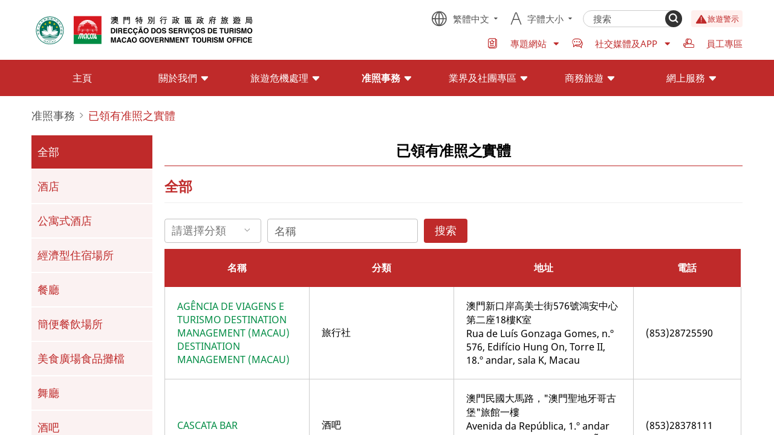

--- FILE ---
content_type: text/html;charset=UTF-8
request_url: https://www.dst.gov.mo/zh-hant/public-services/licensed-entities.html
body_size: 24324
content:
 <html lang="zh-hant"><head><title> 已領有准照之實體 - 澳門特別行政區政府旅遊局 </title><meta name="description" content=""><meta name="keywords" content=""><meta name="viewport" content="width=device-width,initial-scale=1.0,minimum-scale=1.0" /><link rel="shortcut icon" href="/www/favicon.ico" type="image/x-icon"><link rel="stylesheet" href="/www/styles/swiper.min.css"><link rel="stylesheet" href="/www/styles/quasar.css"><link rel="stylesheet" href="/www/icons/iconfont.css"><link rel="stylesheet" href="/www/styles/fonts.css"><link rel="stylesheet" href="/www/icons/material-icons/material-icons.css"><link rel="stylesheet" href="/www/styles/base.css"><style>#app,body,html{margin:0;height:100%}html{overflow-x:hidden}body.gray-theme{filter:grayscale(100%)}.q-body--prevent-scroll+.gray-theme-header img{opacity:.5}.gray-theme-header{width:100%;height:0;position:fixed;top:0;z-index:200}.gray-theme-header .box-wrapper{height:0}.gray-theme-header .page__header-logo{display:inline-block;padding:.16rem 0}.table-wrapper{width:100%;max-width:100vw;overflow:auto}.table-wrapper table{table-layout:fixed;width:calc(100% - 0.03rem);border-collapse:collapse;border:none}.table-wrapper table td,.table-wrapper table th{white-space:normal;height:auto;display:table-cell}.table-wrapper table th{padding:0.2rem;background-color:#bf2a2a;color:#fff}.table-wrapper table td{padding:0.2rem;border-left:0.01rem solid #ccc;border-bottom:0.01rem solid #ccc;word-break:break-word}.table-wrapper table td:last-child{border-right:0.01rem solid #ccc}.table-wrapper table td:first-child{border-left:0.01rem solid #ccc}.table-wrapper table td i{font-size:0.3rem}.table-wrapper table td ul li{list-style:disc;margin-left:.1rem}.table-wrapper table td button{color:#fff;border-radius:.04rem;background-color:#bf2a2a;padding:.1em .5em}.table-wrapper table td a{color:#006a33}.btn{cursor:pointer}#app{overflow:auto}#mod{position:fixed;left:0;top:0;display:flex;justify-content:center;align-items:center;height:100%;width:100%;background:#fff;z-index:9999}.text-succeed{color:#008c44}.text-error{color:#d9200d}.page__body{padding:.2rem 0}.page__body:not(.page__home) a:hover{text-decoration:underline}.page__title{padding:.6em 0;margin-bottom:0.2rem;text-align:center;border-bottom:0.01rem solid #bf2a2a}.page__title h1{font-size:0.24rem;font-weight:600}.page__title-tools{margin-top:0.1rem;display:flex;justify-content:space-between;color:#555}.nodata{text-align:center;padding:4em 0;color:#555}.grey-text{opacity:.5}.page__content{display:flex}.page__content-info{margin-top:0.2rem;padding:0.1rem;border-top:0.01rem solid #ddd;border-bottom:0.01rem solid #ddd;background-color:#f4f4f4;color:#333}.page__content-info b{font-weight:400}.page__content-info__link{cursor:pointer;color:#008c44}.page__content .page__left>*{width:4rem;margin-right:0.2rem}.page__content .page__left>:not(:first-child){margin-top:0.2rem}.page__content .page__left-menu>ul .active>a,.page__content .page__left-menu>ul .active>h3{color:#bf2a2a}.page__content .page__left-menu>ul>li{background-color:rgba(191,42,42,.06);border-top-color:#fff}.page__content .page__left-menu>ul>li.active>a,.page__content .page__left-menu>ul>li.active>h3{color:#fff}.page__content .page__left-menu>ul>li>a,.page__content .page__left-menu>ul>li h3{color:#bf2a2a}.page__content .page__left-menu>ul>.active{background-color:#bf2a2a}.page__content .page__left-menu>ul ul{font-size:.85em;background-color:#fff}.page__content .page__left-menu>ul ul li{padding-left:1em}.page__content .page__left-menu li{border-top:0.01rem solid #eee}.page__content .page__left-menu a,.page__content .page__left-menu h3{display:block;padding:.6em 0.12rem}.page__content .page__left-menu span{color:#aaa}.page__content .page__left-menu a:before{content:"-"}.page__content .page__left-links{margin-right:0.2rem}.page__content .page__left-links h3{color:#bf2a2a;background-color:rgba(191,42,42,.06)}.page__content .page__left-links a{display:block;color:#423f3f;font-size:.85em}.page__content .page__left-links a,.page__content .page__left-links h3{padding:0.1rem}.page__content .page__right{flex:1;overflow:hidden}.page__content .page__right-links{background-color:rgba(0,0,0,.04);border-radius:0.06rem;padding:1em}.page__content .page__right-links li{margin:.6em 0}.page__content .page__right-links li:first-child{margin-top:0}.page__content .page__right-links li:last-child{margin-bottom:0}.page__content .page__right-links a{color:#008c44}.page__column-list .list a{display:flex;align-items:center;border-bottom:0.01rem solid #e9e9e9;padding:1em 0;line-height:1}.page__column-list .list a:before{font-family:Consolas;color:#bf2a2a;content:">";margin:0 .4em;font-size:0.12rem}.page__column-list .list a:hover{color:#bf2a2a}.page__column-list .list__date-line{display:flex;align-items:center;border-bottom:0.01rem solid #e9e9e9}.page__column-list .list__date-line a{border-bottom:0;flex:1}.page__column-list .list h3{flex:1;padding-right:.2rem}.page__column-list .list p{opacity:.5}.search-header{display:flex;padding-bottom:0.1rem}.search-header>*{height:2.2em}.search-header>:not(:first-child){margin-left:0.1rem}.search-header>label{line-height:2.2em}.search-header>input,.search-header>select{border:0.01rem solid #ccc;border-radius:0.04rem;padding:0 .2em}.search-header>button{color:#fff;border-radius:0.04rem;background-color:#bf2a2a;padding:0 1em}.search-header .q-field{font-size:unset}.search-header .q-field__control,.search-header .q-field__marginal,.search-header .q-field__native{min-height:0;height:2.2em;font-size:unset}.search-header .q-field--standard .q-field__control:before{border:0.01rem solid rgba(0,0,0,.24);border-radius:0.04rem}.search-header .q-field__prepend span{word-break:keep-all}form.sb-form input,form.sb-form textarea{padding:.5em;border:0.01rem solid #ccc;border-radius:0.04rem;margin-bottom:0.1rem}form.sb-form button{color:#fff;border-radius:0.04rem;background-color:#bf2a2a;padding:.2em 1em}form.sb-form button:not(:first-child){margin-left:0.1rem}.editer-content{overflow:auto;padding:0.2rem 0}.editer-content hr{margin:1em 0;border:none;border-top:0.01rem solid #eee}.editer-content h1,.editer-content h2,.editer-content h3,.editer-content h4,.editer-content h5,.editer-content h6{font-weight:700}.editer-content h1{font-size:1.75em}.editer-content h2{font-size:1.5em}.editer-content h3{font-size:1.375em}.editer-content h4{font-size:1.25em}.editer-content h5{font-size:1.125em}.editer-content h1,.editer-content h2,.editer-content h3,.editer-content h4,.editer-content h5,.editer-content h6,.editer-content li,.editer-content ol,.editer-content p,.editer-content ul{margin:.6em 0}.editer-content ol,.editer-content ul{padding:1em;background-color:rgba(0,0,0,.04);border-radius:0.06rem}.editer-content li:first-child{margin-top:0}.editer-content li:last-child{margin-bottom:0}.editer-content a{color:#1976d2}.q-body--prevent-scroll{overflow:hidden}.dialog-wrapper{position:fixed;top:0;left:0;height:100vh;width:100vw;z-index:1000;display:none;justify-content:center;align-items:center}.dialog-wrapper.show{display:flex}.dialog-wrapper:before{content:" ";position:absolute;top:0;left:0;height:100%;width:100%;z-index:1001;background:rgba(0,0,0,.4)}.dialog-wrapper .dialog{z-index:1002;max-height:80vh;display:flex;flex-direction:column;background:#fff;border-radius:0.1rem;overflow:hidden}.dialog-wrapper .dialog__title{background:#bf2a2a;color:#fff;font-size:0.2rem;padding:0.15rem;position:relative}.dialog-wrapper .dialog__title button{position:absolute;font-size:.8em;right:0.15rem;top:0.15rem}.dialog-wrapper .dialog__body{flex:1;overflow:auto;padding:0.2rem}.dialog-wrapper .dialog__footer{padding:0.2rem}.dialog-wrapper .dialog__footer button{padding:0.1rem 0.4rem}.dialog-wrapper .dialog__footer__confirm{padding:0.2rem 0.4rem;background:#bf2a2a;color:#fff;border-radius:0.05rem}li[data-correct=false]{color:#d9200d}li[data-correct=true]{color:#008c44}.page__online_course .course-container{display:flex;flex-wrap:wrap}.page__online_course .separator{font-size:0.18rem;color:#bf2a2a;padding:.1rem;border-bottom:0.01rem solid #eee;text-align:center}.page__online_course a.course{width:50%;text-align:center;padding:.2rem}.page__online_course .info{color:grey}.swiper-pagination-bullet{opacity:.5}.swiper-pagination-bullet-active{opacity:1}.q-notification .icon-close.q-icon{font-size:1em}.m-table-wrapper{display:none;text-align:center}.m-table-wrapper .item{width:80%;margin:0.1rem auto;border:0.01rem solid #ccc;border-radius:0.06rem;overflow:hidden}.m-table-wrapper .item .fs>*,.m-table-wrapper .item>h1{padding:.5em 1em}.m-table-wrapper .item h1{background:#bf2a2a;color:#fff}.m-table-wrapper .item dt{background:#eee;color:grey}.m-table-wrapper .item dd{font-size:.8em}.m-table-wrapper .item dd a{color:#008c44}.m-table-wrapper .item dd button{color:#fff;border-radius:.04rem;background-color:#bf2a2a;padding:.1em .5em}.t-dropdown{display:flex;align-items:center}.t-dropdown-list{font-size:.875em;text-align:center}.t-dropdown-list li{cursor:pointer;color:#777;transition:color .2s,background .2s}.t-dropdown-list li a,.t-dropdown-list li span{display:block;padding:0.04rem 0.12rem;text-align:left}.t-dropdown-list li.active,.t-dropdown-list li:hover{background-color:rgba(191,42,42,.06);color:#111}.t-dropdown-list .active{pointer-events:none}.date-input{width:1.4rem}.date-input .icon-time{padding-left:.1rem}.date-input .icon-close{padding-right:.1rem;font-size:.8em;cursor:pointer}.home-news-content .content__header>span{font-size:1em!important;font-weight:600;text-align:center;background-color:#f5f7f9!important;line-height:2em!important}.editer-content ol,.editer-content ul{background-color:rgba(0,0,0,.02)!important}.photoalbum-wrapper{padding-top:40%!important}.group-tr{background:#e9e8e8!important;color:#000!important;text-align:center}.home-info .links p,.home-news .links p{opacity:.8!important;padding:0 1em!important}.editer-content>ul>li,.editer-content>ul>li>ul>li{list-style:disc!important;margin-left:1em;text-indent:0}.page__header-top .caution a{background-color:#fff0ee!important;color:#bf2a2a!important}.home-banner .right{background:#f5f7f9!important}.home-banner .right .homeHot{margin:.1rem 0!important}.page__header-top .right>.menu{max-width:7rem!important}.right>.menu>li>a>span,.right>.menu>li>button>span{padding-left:.5em!important}.tools>button>span{padding-left:.5em}.swiper-slide img{-o-object-fit:cover!important;object-fit:cover!important}a.downloadfiles{background-color:#2a85e7;border:none;color:#fff;padding:0.1rem 0.15rem;margin:0.1rem;text-align:center;text-decoration:none;display:inline-block;font-size:0.16rem}.refine-li>ul>li{list-style:disc;margin-left:0.2rem!important}.refine-li>ol>li{list-style:decimal;margin-left:0.2rem!important}.refine-li>ol,.refine-li>ul{background-color:transparent}[dir=ltr] .item__content>p{margin-left:0}[dir=ltr] .item__content>p,[dir=rtl] .item__content>p{margin-right:0}[dir=rtl] .item__content>p{margin-left:0}.item__content>p{opacity:1!important;margin-top:1em;margin-bottom:1em}.editer-content [data-ytembed]{display:flex;flex-direction:column;align-items:center}.editer-content [data-ytembed] iframe{max-width:100%}@supports (aspect-ratio:16/9){.editer-content [data-ytembed] iframe{width:100%;height:auto;aspect-ratio:1.77777778}}.not-ie.show-tips{display:block}.not-ie{position:absolute;top:50%;left:50%;transform:translate(-50%,-50%)}.not-ie p{color:#009dcc;font-size:0.18rem;text-align:center}.not-ie p i{position:absolute;left:50%;top:-1.5rem;transform:translateX(-50%);font-size:1rem;color:#eb5a5a}.t-loading{width:1.5rem;margin:0 auto;position:relative}.t-loading .spinner{width:0.8rem;height:0.8rem;position:relative;margin:auto}.t-loading .double-bounce1,.t-loading .double-bounce2{width:100%;height:100%;border-radius:50%;background-color:#bf2a2a;opacity:.6;position:absolute;top:0;left:0;-webkit-animation:sk-bounce 2s ease-in-out infinite;animation:sk-bounce 2s ease-in-out infinite}.t-loading .double-bounce2{-webkit-animation-delay:-1s;animation-delay:-1s}@-webkit-keyframes sk-bounce{0%,to{transform:scale(0)}50%{transform:scale(1)}}@keyframes sk-bounce{0%,to{transform:scale(0)}50%{transform:scale(1)}}.t-loading p{text-align:center;margin-top:.25rem;font-size:0.2rem;opacity:.7}@-webkit-keyframes load{0%{opacity:1;transform:translate(0)}to{opacity:.2;transform:translate(1.5rem)}}@keyframes load{0%{opacity:1;transform:translate(0)}to{opacity:.2;transform:translate(1.5rem)}}.page__header.has-notify{padding-top:.44rem}.page__header-notify{background-color:#fff4de;position:fixed;left:0;top:0;z-index:1000;width:100%}.page__header-notify .box-wrapper{height:0.44rem;display:flex;align-items:center}.page__header-notify .content{cursor:pointer;font-size:0.14rem;flex:1;height:1.2em;line-height:1.2em;overflow:hidden}.page__header-notify .content:hover{text-decoration:underline}.page__header-notify .content span{pointer-events:none}.page__header-notify .content .notify-item *{display:inline}.page__header-notify #notify-content{transition:transform .5s ease-in-out}.page__header-notify .btn{margin-left:1em;font-size:0.12rem}.search-wrapper button:hover{opacity:.7}.icon-arrow{width:.8em;height:.8em;background-repeat:no-repeat;background-position:50%}.page__header{position:-webkit-sticky!important;position:sticky!important;top:0;background-color:#fff;z-index:200}.page__header-active .box-wrapper{padding:0;display:flex;align-items:center}.page__header .search-wrapper{display:flex;margin:0}.page__header .search-wrapper .input{flex:1}.page__header .search-wrapper .input::-moz-placeholder{color:inherit}.page__header .search-wrapper .input:-ms-input-placeholder{color:inherit}.input::-moz-placeholder{color:inherit}.input:-ms-input-placeholder{color:inherit}.page__header .search-wrapper .input::placeholder{color:inherit}.page__header-top{display:flex;align-items:center;justify-content:space-between;margin:0.16rem 0;min-height:.56rem}.page__header-top [class*=icon-]{font-size:1.5em}.page__header-top .menu,.page__header-top .tools__fontSize,.page__header-top .tools__language{display:none}.page__header-top .menu .icon-dropdown,.page__header-top .tools__fontSize .icon-dropdown,.page__header-top .tools__language .icon-dropdown{font-size:.8em;margin-left:.4em}.page__header-top .menu a,.page__header-top .tools__fontSize a,.page__header-top .tools__language a{display:flex;align-items:center;justify-content:center;text-align:center}.page__header-top .caution a{display:flex;align-items:center;height:0.28rem;padding:0 .5em;color:#1d1d1d;background-color:#ffc153;border-radius:0.04rem;font-size:.85em!important;min-width:.8rem}.page__header-top .caution i{color:#bf2a2a}.page__header-top .right{flex:1;display:flex;flex-direction:column;align-items:flex-end}.page__header-top .right .tools__language i.icon-earth{font-size:2em}.page__header-top .right li:not(:first-child){margin-left:1em}.page__header-top .right>.menu{justify-content:flex-end;max-width:7rem;width:100%;color:#bf2a2a;padding-top:1em;font-size:15PX}.page__header-top .right>.menu i:not(.icon-dropdown){margin-right:0.1rem}.page__header-top .right>.menu .icon-dropdown{font-size:1.2em}.page__header-top .menu{color:#bf2a2a;padding-top:1em}.page__header-logo img{height:0.56rem;max-height:0.56rem}.page__header-menu{position:relative;background-color:#bf2a2a;display:none}.page__header-menu .first.last .icon-arrow{display:none!important}.page__header-menu .first.open,.page__header-menu .first:hover{background-color:#fbece8}.page__header-menu .first.open>a,.page__header-menu .first.open>h3,.page__header-menu .first:hover>a,.page__header-menu .first:hover>h3{color:#bf2a2a}.page__header-menu .first>a,.page__header-menu .first>h3{color:#fff;cursor:pointer;min-height:0.6rem;padding:0 0.2rem}.page__header-menu .first>a .icon-arrow,.page__header-menu .first>h3 .icon-arrow{margin-left:0.05rem;background-image:url(/www/icons/arrow_down_filled.svg)}.page__header-menu .second>ul{padding-top:0.06rem}.page__header-menu .second>a,.page__header-menu .second>h3{background-color:#fff;border-left:0.02rem solid red;padding:0.06rem 0.12rem}.page__header-menu .second>a .icon-arrow{display:none}.page__header-menu .three{width:calc(50% - 0.16rem)!important;padding:0.02rem 0!important;margin:0 0.08rem;border-bottom:.01rem solid rgba(255,0,0,.1)}.page__header-menu .three a{padding:0.08rem 0;align-items:flex-start}.page__header-menu .three a img{display:none}.page__header-menu .three a>.icon-arrow{margin-top:.1em}.page__header-menu .page__menu-children{position:absolute;left:0;right:0;top:100%;z-index:99;background-color:#fbece8;box-shadow:0 0.08rem 0.15rem 0.01rem rgba(0,0,0,.1)}.page__header-menu .page__menu-children .box-wrapper{padding:0.2rem 0}.page__header-menu .page__menu-children ul{display:flex;flex-wrap:wrap}.page__header-menu .page__menu-children li{width:50%;padding:0.08rem}.page__menu-dialog .q-dialog__inner{padding:0;width:3.1rem}.page__menu-dialog .box-wrapper{padding:0}.page__menu-dialog-wrapper{height:100%;width:100%;max-height:100%!important;background-color:#bf2a2a;display:flex;flex-direction:column}.page__menu-dialog-wrapper header{height:0.5rem;display:flex;align-items:center;padding:1em;font-size:0.12rem;background-color:#bf2a2a;color:#fff}.page__menu-dialog-wrapper .tools{display:flex;flex:1;flex-wrap:wrap}.page__menu-dialog-wrapper .tools .tools__language i.icon-earth{font-size:1.6em}.page__menu-dialog-wrapper .tools>*{white-space:nowrap;margin-right:0.12rem}.page__menu-dialog-wrapper section{flex:1}.page__menu-dialog .page__menu{color:#fff}.page__menu-dialog .page__menu a,.page__menu-dialog .page__menu h3{padding:0.08rem 0.12rem}.page__menu-dialog .page__menu>ul{flex-direction:column}.page__menu-dialog .page__menu li:not(:first-child){border-top:0.01rem solid rgba(0,0,0,.2)}.page__menu-dialog .page__menu .first{background-color:#bf2a2a}.page__menu-dialog .page__menu .first h3{cursor:pointer}.page__menu-dialog .page__menu .first.last .icon-arrow{display:none}.page__menu-dialog .page__menu .first>h3>.icon-arrow{transition:transform .2s;background-image:url(/www/icons/arrow_down_filled.svg);transform:rotate(-90deg)}.page__menu-dialog .page__menu .first.open>h3>.icon-arrow{transform:rotate(0)}.page__menu-dialog .page__menu .second:not(:first-child){border-top:0.01rem solid #ccc}.page__menu-dialog .page__menu .second img{display:none}.page__menu-dialog .page__menu .second.last:hover a{color:#fff;background-color:#e95a5a}.page__menu-dialog .page__menu .second>a,.page__menu-dialog .page__menu .second>h3{color:#bf2a2a;background-color:#fbece9}.page__menu-dialog .page__menu .three{color:#666;background-color:#fff}.page__menu .icon-arrow{background-image:url(/www/icons/arrow_right_filled.svg)}.page__menu .open>h3>.icon-arrow{background-image:url(/www/icons/arrow_down_filled.svg)}.page__menu>ul{display:flex;flex-wrap:nowrap;justify-content:space-around;justify-content:space-evenly}.page__menu li{transition:background .2s}.page__menu a,.page__menu h3{display:flex;align-items:center;transition:color .2s}.page__menu a span,.page__menu h3 span{flex:1}.page__menu .first.active>a,.page__menu .first.active>h3{font-weight:700}.page__menu .second a:hover{color:#bf2a2a}.page__menu .second:not(.last)>h3>.icon-arrow{display:none}.page__menu .three{font-size:.85em}.page__menu.website-menus{background-color:#bf2a2a;border-top:.01rem solid rgba(0,0,0,.2)}.flex-3{display:flex}.flex-3>*{width:33%}.page__breadcrumbs{margin-top:0.2rem;color:#555}.page__breadcrumbs .box-wrapper{display:flex;flex-wrap:wrap;align-items:center}.page__breadcrumbs .box-wrapper>:last-child,.page__breadcrumbs .box-wrapper a:hover{color:#bf2a2a}.page__pagination{padding:0.2rem 0}.page__pagination li{padding:0 0.05rem}.page__pagination ul{display:flex;flex-wrap:wrap;align-items:center;justify-content:center}.page__pagination ul>*{margin-top:0.05rem}.page__pagination a{display:block;padding:0.06rem 0.12rem;border:0.01rem solid #ddd;border-radius:0.06rem}.page__pagination .active{pointer-events:none;border-color:#bf2a2a;background-color:#bf2a2a;color:#fff}.person-desc{padding-top:.1rem;color:#777}.stop-tag{display:inline-block;vertical-align:top;font-size:.12rem;color:#fff;padding:.02rem .04rem;background:#707070;scale:.9;margin-left:.05rem}.stop-tag.title-tag{scale:1;vertical-align:middle}.middle{display:inline-block;vertical-align:middle}.other-desc{background:rgba(245,71,71,.3);border-top:0.02rem solid #f54747;padding:.2rem}.lev-desc>h1{margin-top:.3rem;padding:0.06rem 0.08rem;font-size:0.18rem;font-weight:700;background-color:#e6c379}.lev-desc__content{display:flex}.lev-desc__content>*{width:50%}.lev-desc__content ul{padding:.1rem}.lev-desc__content ul .type-title{font-size:0.16rem;font-weight:700}.lev-desc__content ul li{margin-top:.08rem}.lev-desc__content ul li span{display:inline-block;min-width:.8rem}.lev-desc__tips{padding:.2rem .1rem;margin-top:.2rem;border-top:0.02rem solid #bf2a2a;background-color:#fbf3f3}.lev-desc__tips p{line-height:1.6}.sec-title{color:#bf2a2a;font-weight:700;font-size:1.25em;border-bottom:0.01rem solid #eee;margin:0.16rem 0;padding-bottom:.6em}.line{height:0.01rem;width:100%;margin:.1rem 0;background:#bf2a2a}.import-page .page__left>*{width:2rem}.import-page .page__left>:not(:first-child){margin-top:0}.import-page .search-header{flex-flow:wrap}.import-page .search-header>*{margin-top:.1rem}.import-page table th{padding:0.2rem;background-color:#bf2a2a;color:#fff}.import-page table td{padding:0.2rem;border-left:0.01rem solid #ccc;border-bottom:0.01rem solid #ccc}.import-page table td.link-td{cursor:pointer;color:#018c44}.import-page table td.link-td button{color:#fff;border-radius:.04rem;background-color:#bf2a2a;padding:.1em .5em}.import-page table td:last-child{border-right:0.01rem solid #ccc}.import-page table td a{color:#008c44}.import-page{display:flex}.import-page__content{flex:1}.import-page__menus__item>*{background-color:#fbf2f2;padding:0.15rem 0.1rem;color:#bf2a2a;margin-bottom:0.02rem;width:100%;display:block}.import-page__menus__item.active>*{pointer-events:none;background-color:#bf2a2a;color:#fff}#import-detail-dialog .dialog__body__info>p{display:flex}#import-detail-dialog .hotel-detail{width:12rem}#import-detail-dialog .hotel-detail .dialog__body__info{padding:0 .15rem;width:50%;height:100%}#import-detail-dialog .hotel-detail .dialog__body__info:not(first-child){border-left:0.01rem solid #eee}#import-detail-dialog .hotel-detail .dialog__body__info a{color:#008c44}#import-detail-dialog .hotel-detail .q-date{width:100%}#import-detail-dialog .hotel-detail th{background:#d0c7a1}#import-detail-dialog .hotel-detail .additional{border:0.01rem solid #eee;border-radius:0.1rem;padding:0.15rem;background:#f7f7f7}#import-detail-dialog .hotel-detail .additional .additional-item{margin-bottom:.25rem}#import-detail-dialog .hotel-detail .additional .additional-item>*{margin-top:.08rem}#import-detail-dialog .hotel-detail .additional .additional-item textarea{width:100%;border:0.01rem solid #eee;border-radius:0.05rem;min-height:1rem;background:#fff;padding:.15rem}#import-detail-dialog .detail{width:8rem}#import-detail-dialog .detail .dialog__body__info{width:100%}#import-detail-dialog .detail a{color:#008c44}#import-detail-dialog .dialog__body{display:flex}#import-detail-dialog .dialog__body__info h1{font-weight:700;font-size:0.18rem;border-bottom:0.01rem solid #eee;padding:0.1rem 0}#import-detail-dialog .dialog__body__info>*{margin-bottom:0.2rem}#import-detail-dialog .dialog__body__info p{color:#777}#import-detail-dialog .dialog__body__info p span{vertical-align:middle;color:#333;display:inline-block;min-width:1.2rem}#import-detail-dialog .dialog__body__info p>b{font-weight:unset}#import-detail-dialog .others-travel__title{padding:.1rem!important;background:#bf2a2a;color:#fff;min-height:2em}#import-detail-dialog .others-travel>div{padding:.05rem .1rem;border-bottom:0.01rem dashed #ccc;border-left:0.01rem solid #ccc;border-right:0.01rem solid #ccc;background:#f6f6f6}#import-detail-dialog .others-travel>div:last-child{border-bottom:0.01rem solid #ccc}#import-detail-dialog .others-travel>div:nth-child(2n){background:#ffffef}#import-detail-dialog .others-travel>div span{display:inline-block;min-width:1.2rem}.swiper-pagination-fraction{color:#fff}.swiper-container{width:100%}.swiper-paginNum{width:auto;min-width:0.18rem;height:0.18rem;font-size:0.12rem;border-radius:0.04rem;line-height:0.18rem;color:#fff}.swiper-slide{overflow:hidden;flex-direction:column}.swiper-slide,.swiper-slide>.slide-wrapper,.swiper-slide>a{position:relative;display:flex;justify-content:center;align-items:center}.swiper-slide>.slide-wrapper,.swiper-slide>a{height:0;width:100%;flex:1;flex-direction:column}.swiper-slide iframe,.swiper-slide img,.swiper-slide video{width:100%;height:100%;-o-object-fit:contain;object-fit:contain}.swiper-slide iframe,.swiper-slide video{-o-object-fit:fill;object-fit:fill}.swiper-slide video{z-index:10}.swiper-slide a{z-index:9}.swiper-slide .desc{width:100%;background-color:#bf2a2a;transform:translateY(0);transition:transform .2s;padding:1em;color:#fff}.swiper-slide .desc.always:after{opacity:0;content:"&";font-weight:inherit;line-height:1.2}.swiper-slide .desc h3{font-size:1em}.swiper-slide .desc p{font-size:.8em;padding-top:.2em}.g-image-view{position:fixed;z-index:999;display:flex;justify-content:center;align-items:center}.g-image-view,.g-image-view .cover{top:0;left:0;height:100%;width:100%}.g-image-view .cover{content:"";position:absolute;background:rgba(0,0,0,.2);z-index:1000}.g-image-view img{position:relative;z-index:1001;max-width:calc(100% - 0.6rem);max-height:calc(100% - 0.6rem)}.g-image-view i.icon-close{position:absolute;right:.2rem;top:.2rem;z-index:1002;font-size:.2rem;color:#fff;cursor:pointer}.slide-fade-enter-active{transition:all .3s ease}.slide-fade-leave-active{transition:all .2s cubic-bezier(1,.5,.8,1)}.slide-fade-enter,.slide-fade-leave-to{scale:0}.page__footer{color:#fff;background-color:#3d4649;font-size:16PX}.page__footer-links{padding-top:0.4rem}.page__footer-links .swiper-wrapper{transition-timing-function:linear}.page__footer-links .swiper-slide{width:2rem;height:1.13rem}.page__footer-logo{margin-top:0.4rem;display:flex;align-items:center}.page__footer-logo img{width:0.56rem}.page__footer-logo h1{padding:0 .5em;font-size:1.1em;font-weight:600}.page__footer-contact{margin-top:0.4rem}.page__footer-contact h1{font-size:1.25em;padding-bottom:.5em}.page__footer-contact h2{opacity:.6}.page__footer-contact ul{display:flex;flex-wrap:wrap}.page__footer-contact li{width:50%;padding:0 1em}.page__footer-contact div{display:flex;padding:.6em 0;border-bottom:0.01rem solid #495457}.page__footer-contact p{flex:1}.page__footer-bottom{padding:1.2em 0;margin-top:0.4rem;border-top:0.01rem solid #495457}.page__footer-bottom h2{margin-top:1em}.page__footer-menu{display:flex;flex-wrap:wrap;flex:1}.page__footer-menu li{margin:.5em 1em .5em 0}.page__footer-menu a:hover{text-decoration:underline}.page__footer .footerLinks{height:1.2rem}.page__footer .footerLinks img{height:100%}@media (max-width:1280px){.box-wrapper{padding:0 0.12rem}}@media (max-width:1024px){.gray-theme-header{pointer-events:none}}@media (max-width:580px),(min-width:581px) and (max-width:768px){.page__content{flex-direction:column-reverse}.page__content .page__left{width:100%}.page__content .page__left>*{width:100%;margin-left:0}.page__content .page__right{padding-bottom:0.2rem}.page__online_course a.course{width:100%}}@media (max-width:580px){.page__column-list .list__date-line{display:block}.page__column-list .list__date-line .date{font-size:.8em;margin-bottom:.06rem;color:#999}.m-table-wrapper{display:block}.table-wrapper{display:none}.page__header-top{min-height:auto}.page__header-top .caution{font-size:0.12rem}.page__header-logo img{max-height:0.3rem}.page__breadcrumbs{font-size:0.12rem}.import-page .search-header{justify-content:center;font-size:0.12rem}.import-page .q-field--outlined .q-field__control{padding:0 0.06rem}.l__en .page__footer-logo h1,.l__pt .page__footer-logo h1{font-size:.8em}.page__footer-contact ul{display:block}.page__footer-contact li{width:100%}}@media (min-width:1025px){@supports (aspect-ratio:16/9){.editer-content [data-ytembed] iframe{max-width:61.8%}}}@media (-ms-high-contrast:none) and (min-width:1025px),(pointer:fine) and (min-width:1025px){.page__header .page__header-logo{max-width:4rem}.page__header .tools{color:#555;font-size:.85em}.page__header .tools>*{margin-left:1em}.page__header-active .search-wrapper{border:0.01rem solid #ccc;border-radius:0.3rem;padding-left:1em}.page__header-active .input{width:1.2rem}.page__header-active .btn{width:0.28rem;height:0.28rem;background-color:#333;border-radius:0.3rem;font-weight:700;color:#fff;margin:-0.01rem}.page__header-top .menu,.page__header-top .tools,.page__header-top .tools__fontSize,.page__header-top .tools__language{display:flex;align-items:center;justify-content:center}.page__header-menu{display:block}.page__header-menu .first{flex:1}.page__header-menu .first>a,.page__header-menu .first>h3{padding:0 0.06rem;justify-content:center}.page__header-menu .first>a span,.page__header-menu .first>h3 span{flex:unset;text-align:center}.page__header-menu .first>a i,.page__header-menu .first>h3 i{flex-shrink:0}.page__header-menu.zh-size .page__menu{font-size:0.16rem}.page__header-menu.en-size .page__menu{font-size:0.14rem}.page__menu-btn{display:none}.page__footer-bottom .box-wrapper{display:flex;align-items:center}.page__footer-bottom .box-wrapper h2{margin-top:0}}@media (-ms-high-contrast:none) and (min-width:581px) and (max-width:1024px),(max-width:580px),(pointer:coarse) and (min-width:581px),(pointer:fine) and (min-width:581px) and (max-width:1024px){.page__header{padding-bottom:0.5rem;position:relative}.page__header-active{color:#fff;height:0.5rem;background-color:#bf2a2a;position:absolute;left:0;right:0;bottom:0}.page__header-active .search-wrapper{flex:1;padding-left:1em}.page__header-active .btn,.page__header-active .page__menu-btn{width:0.5rem;height:0.5rem}.page__header-active .btn i,.page__header-active .page__menu-btn i{font-size:1.6em}}@media (max-width:768px){#import-detail-dialog .hotel-detail .dialog__body{flex-direction:column}#import-detail-dialog .hotel-detail .dialog__body__info{width:100%}#import-detail-dialog .hotel-detail .dialog__body__info:not(first-child){border-left:0}}</style><script src="/www/js/platform.js"></script></head><body class=" l__zh-hant "><!--[if IE 9]><div class="not-ie"><img src="/www/image/ie.png" alt="no-ie" /><p>本網站並不支援Internet Explorer瀏覽器</p></div><![endif]--><!--[if lt IE 9]><div class="not-ie"><img src="/www/image/ie.png" alt="no-ie" /><p>本網站並不支援Internet Explorer瀏覽器</p></div><![endif]--><!--[if !IE]><!--><div class="not-ie"><img src="/www/image/ie.png" alt="no-ie" /><p>本網站並不支援Internet Explorer瀏覽器</p></div><div id="app" class="index__box"><div id="mod"><div class="t-loading"><div class="spinner"><div class="double-bounce1"></div><div class="double-bounce2"></div></div><p>讀取中</p></div></div><div class="page__header"><header-notify></header-notify><div class="box-wrapper"><div class="page__header-top"><div id="logo" class="page__header-logo left"><a href="/zh-hant/home.html"><img src="/static/2023/7/24/30b61d30-cd8b-4305-855b-827258317216.svg" alt="已領有准照之實體 - 澳門特別行政區政府旅遊局" @error.once="imgOnError" /></a></div><div class="right"><div class="tools"><button class="tools__language"><i class="icon-earth"></i><span> 繁體中文 </span><i class="icon-dropdown"></i><q-menu><ul class="t-dropdown-list"><li class="active"><a href="/zh-hant/public-services/licensed-entities.html"> 繁體中文 </a></li><li class=""><a href="/zh-hans/public-services/licensed-entities.html"> 简体中文 </a></li><li class=""><a href="/pt/public-services/licensed-entities.html"> Português </a></li><li class=""><a href="/en/public-services/licensed-entities.html"> English </a></li></ul></q-menu></button><font-size><i class="icon-font-size"></i><span> 字體大小 </span></font-size><div class="page__header-active"><div class="box-wrapper"><form class="search-wrapper" action="/zh-hant/search.html" @submit="globalSearch" method="get"><input class="input global-page-sw" placeholder="搜索" name="sw" onblur="this.value=this.value.trim()" id="global-sw" type="text" /><button class="btn" type="submit" aria-label="Search" title="搜索"><i class="icon-search"></i></button></form><button class="page__menu-btn" aria-label="Menu" title="更多" @click="showDialog=true"><i class="icon-menu"></i></button></div></div><div class="caution"><a href="/zh-hant/tourism-crisis-management/tourism-crisis-management-travel-alert.html" target=""><i class="icon-warning"></i><span> 旅遊警示 </span></a></div></div><ul class="menu "><li><t-dropdown :list="website" label-key="title" value-key="link" @change="openPage"><i class="icon-subject"></i><span> 專題網站 </span></t-dropdown></li><li><t-dropdown :list="media" label-key="title" value-key="link" @change="openPage"><i class="icon-media"></i><span> 社交媒體及APP </span></t-dropdown></li><li><a href="https://intranet.macaotourism.gov.mo/" target="_blank"><i class="icon-employee"></i><span> 員工專區 </span></a></li></ul></div></div></div><div class="page__header-menu zh-size"><div class="box-wrapper"><div class="page__menu"><ul ref="menus"><li @click="openMenu('home')" :class="[ 'first', 'zh-size', '', 'last',{open:curCode == 'home'} ]"><a href="/zh-hant/home.html" target=""><span> 主頁 </span><i class="icon-arrow"></i></a></li><li @click="openMenu('about-us')" :class="[ 'first', 'zh-size', '', '',{open:curCode == 'about-us'} ]"><h3><span> 關於我們 </span><i class="icon-arrow"></i></h3><q-slide-transition><div @click.stop="" v-if="curCode=='about-us'" class="page__menu-children"><div class="box-wrapper"><ul><li class="second "><a href="/zh-hant/others/footer/sitemap.html?code=about-mgto" target=""><span> 本局介紹 </span><i class="icon-arrow"></i></a><ul><li class="three last"><a href="/zh-hant/about-us/about-mgto/main-responsibilities.html" target=""><span> 旅遊局職能簡介 </span><i class="icon-arrow"></i></a></li><li class="three last"><a href="/zh-hant/about-us/about-mgto/organization-chart.html" target=""><span> 組織架構圖 </span><i class="icon-arrow"></i></a></li><li class="three last"><a href="/zh-hant/about-us/about-mgto/tourism-policy.html" target=""><span> 旅遊政策 </span><i class="icon-arrow"></i></a></li></ul></li><li class="second last"><a href="/zh-hant/about-us/press-release.html" target=""><span> 新聞公佈 </span><i class="icon-arrow"></i></a></li><li class="second last"><a href="/zh-hant/about-us/notice.html" target=""><span> 公告 </span><i class="icon-arrow"></i></a></li><li class="second last"><a href="/zh-hant/about-us/recruitment.html" target=""><span> 人員招聘 </span><i class="icon-arrow"></i></a></li><li class="second last"><a href="/zh-hant/about-us/procurement-information.html" target=""><span> 採購資訊 </span><i class="icon-arrow"></i></a></li><li class="second last"><a href="/zh-hant/about-us/activities-plan-report.html" target=""><span> 活動計劃及報告 </span><i class="icon-arrow"></i></a></li><li class="second last"><a href="/zh-hant/about-us/ps-1657/ps-1657-introduction.html" target=""><span> 旅遊諮詢（旅客詢問處） </span><i class="icon-arrow"></i></a></li><li class="second last"><a href="https://www.macaotourism.gov.mo/zh-hant/travelessential/useful-info/mgto-representatives" target="_blank"><span> 旅遊局駐外代表 </span><i class="icon-arrow"></i></a></li><li class="second last"><a href="/zh-hant/about-us/ps-1656/ps-1656-introduction.html" target=""><span> 旅遊統計資料查詢 </span><i class="icon-arrow"></i></a></li><li class="second last"><a href="/zh-hant/about-us/contact-us.html" target=""><span> 聯絡我們 </span><i class="icon-arrow"></i></a></li><li class="second "><a href="/zh-hant/others/footer/sitemap.html?code=performance-pledge" target=""><span> 服務承諾 </span><i class="icon-arrow"></i></a><ul><li class="three last"><a href="/zh-hant/about-us/performance-pledge/performance-pledge-introduction.html" target=""><span> 服務承諾 </span><i class="icon-arrow"></i></a></li><li class="three last"><a href="/zh-hant/about-us/performance-pledge/ps-1658/ps-1658-introduction.html" target=""><span> 接受旅客的建議或投訴 </span><i class="icon-arrow"></i></a></li></ul></li><li class="second last"><a href="/zh-hant/about-us/feedback.html" target=""><span> 意見或查詢 </span><i class="icon-arrow"></i></a></li></ul></div></div></q-slide-transition></li><li @click="openMenu('tourism-crisis-management')" :class="[ 'first', 'zh-size', '', '',{open:curCode == 'tourism-crisis-management'} ]"><h3><span> 旅遊危機處理 </span><i class="icon-arrow"></i></h3><q-slide-transition><div @click.stop="" v-if="curCode=='tourism-crisis-management'" class="page__menu-children"><div class="box-wrapper"><ul><li class="second last"><a href="/zh-hant/tourism-crisis-management/tourism-crisis-management-mission.html" target=""><span> 職能 </span><i class="icon-arrow"></i></a></li><li class="second last"><a href="/zh-hant/tourism-crisis-management/tourism-crisis-management-travel-alert.html" target=""><span> 旅遊警示 </span><i class="icon-arrow"></i></a></li><li class="second last"><a href="/zh-hant/tourism-crisis-management/tourism-crisis-management-travel-safety-tips.html" target=""><span> 旅遊安全須知 </span><i class="icon-arrow"></i></a></li><li class="second "><a href="/zh-hant/others/footer/sitemap.html?code=tourism-crisis-management-faqs" target=""><span> 常見問題 </span><i class="icon-arrow"></i></a><ul><li class="three last"><a href="/zh-hant/tourism-crisis-management/tourism-crisis-management-faqs/questions_list.html" target=""><span> 問題列表 </span><i class="icon-arrow"></i></a></li><li class="three last"><a href="/zh-hant/tourism-crisis-management/tourism-crisis-management-faqs/lossid.html" target=""><span> 遺失居民身份證或旅行證件 </span><i class="icon-arrow"></i></a></li><li class="three last"><a href="/zh-hant/tourism-crisis-management/tourism-crisis-management-faqs/repatriation.html" target=""><span> 醫療轉送及衛生服務 </span><i class="icon-arrow"></i></a></li><li class="three last"><a href="/zh-hant/tourism-crisis-management/tourism-crisis-management-faqs/visa.html" target=""><span> 簽證或出入境查詢 </span><i class="icon-arrow"></i></a></li><li class="three last"><a href="/zh-hant/tourism-crisis-management/tourism-crisis-management-faqs/overseas.html" target=""><span> 聯絡中國駐外領事館或尋求領事保護 </span><i class="icon-arrow"></i></a></li><li class="three last"><a href="/zh-hant/tourism-crisis-management/tourism-crisis-management-faqs/creditcard.html" target=""><span> 遺失信用卡或提款卡 </span><i class="icon-arrow"></i></a></li></ul></li></ul></div></div></q-slide-transition></li><li @click="openMenu('public-services')" :class="[ 'first', 'zh-size', 'active', '',{open:curCode == 'public-services'} ]"><h3><span> 准照事務 </span><i class="icon-arrow"></i></h3><q-slide-transition><div @click.stop="" v-if="curCode=='public-services'" class="page__menu-children"><div class="box-wrapper"><ul><li class="second last"><a href="/zh-hant/public-services/ps-2138/ps-2138-introduction.html" target=""><span> 簡便餐飲場所准照 </span><i class="icon-arrow"></i></a></li><li class="second last"><a href="/zh-hant/public-services/ps-2139/ps-2139-introduction.html" target=""><span> 美食廣場食品攤檔准照 </span><i class="icon-arrow"></i></a></li><li class="second last"><a href="/zh-hant/public-services/ps-1643/ps-1643-introduction.html" target=""><span> 酒店業場所准照 </span><i class="icon-arrow"></i></a></li><li class="second last"><a href="/zh-hant/public-services/ps-1644/ps-1644-introduction.html" target=""><span> 餐廳准照 </span><i class="icon-arrow"></i></a></li><li class="second last"><a href="/zh-hant/public-services/ps-1645/ps-1645-introduction.html" target=""><span> 舞廳准照 </span><i class="icon-arrow"></i></a></li><li class="second last"><a href="/zh-hant/public-services/ps-1646/ps-1646-introduction.html" target=""><span> 酒吧准照 </span><i class="icon-arrow"></i></a></li><li class="second last"><a href="/zh-hant/public-services/ps-1647/ps-1647-introduction.html" target=""><span> 蒸汽浴和按摩場所行政准照 </span><i class="icon-arrow"></i></a></li><li class="second last"><a href="/zh-hant/public-services/ps-1648/ps-1648-introduction.html" target=""><span> 健康俱樂部行政准照 </span><i class="icon-arrow"></i></a></li><li class="second last"><a href="/zh-hant/public-services/ps-1649/ps-1649-introduction.html" target=""><span> 卡拉OK行政准照 </span><i class="icon-arrow"></i></a></li><li class="second last"><a href="/zh-hant/public-services/ps-1650/ps-1650-introduction.html" target=""><span> 旅行社准照 </span><i class="icon-arrow"></i></a></li><li class="second last"><a href="/zh-hant/public-services/ps-1651/ps-1651-introduction.html" target=""><span> 導遊工作證 </span><i class="icon-arrow"></i></a></li><li class="second last"><a href="/zh-hant/public-services/ps-1652/ps-1652-introduction.html" target=""><span> 見習導遊工作證 </span><i class="icon-arrow"></i></a></li><li class="second last"><a href="/zh-hant/public-services/ps-1653/ps-1653-introduction.html" target=""><span> 旅遊接送員工作證 </span><i class="icon-arrow"></i></a></li><li class="second last"><a href="/zh-hant/public-services/ps-1654/ps-1654-introduction.html" target=""><span> 自行駕駛之機動車輛租賃業務 </span><i class="icon-arrow"></i></a></li><li class="second last"><a href="/zh-hant/public-services/ps-1655/ps-1655-introduction.html" target=""><span> 審批《旅遊用途》聲明申請 </span><i class="icon-arrow"></i></a></li><li class="second last"><a href="/zh-hant/public-services/licensed-entities.html" target=""><span> 已領有准照之實體 </span><i class="icon-arrow"></i></a></li></ul></div></div></q-slide-transition></li><li @click="openMenu('trade-association')" :class="[ 'first', 'zh-size', '', '',{open:curCode == 'trade-association'} ]"><h3><span> 業界及社團專區 </span><i class="icon-arrow"></i></h3><q-slide-transition><div @click.stop="" v-if="curCode=='trade-association'" class="page__menu-children"><div class="box-wrapper"><ul><li class="second "><a href="/zh-hant/others/footer/sitemap.html?code=promotion" target=""><span> 推廣 </span><i class="icon-arrow"></i></a><ul><li class="three last"><a href="/zh-hant/trade-association/promotion/promotion-activities-registration.html" target=""><span> 海外推廣活動及報名 </span><i class="icon-arrow"></i></a></li><li class="three last"><a href="/static/2025/12/2/Trade Briefing 2026.pdf" target="_blank"><span> 2026年旅遊局活動計劃業界簡介會 </span><i class="icon-arrow"></i></a></li></ul></li><li class="second "><a href="/zh-hant/others/footer/sitemap.html?code=financial-support" target=""><span> 資助 </span><i class="icon-arrow"></i></a><ul><li class="three last"><a href="/zh-hant/trade-association/financial-support/ps-1660/ps-1660-introduction.html" target=""><span> 資助申請(旅遊局) </span><i class="icon-arrow"></i></a></li></ul></li><li class="second "><a href="/zh-hant/others/footer/sitemap.html?code=training" target=""><span> 培訓 </span><i class="icon-arrow"></i></a><ul><li class="three last"><a href="/zh-hant/trade-association/training/course-registration-guideline.html" target=""><span> 培訓課程報名及學員指引 </span><i class="icon-arrow"></i></a></li><li class="three last"><a href="/zh-hant/trade-association/training/online-course.html" target=""><span> 線上課程 </span><i class="icon-arrow"></i></a></li><li class="three last"><a href="/zh-hant/trade-association/training/training-log.html" target=""><span> 培訓日誌 </span><i class="icon-arrow"></i></a></li></ul></li><li class="second "><a href="/zh-hant/others/footer/sitemap.html?code=trade-association-others" target=""><span> 其他 </span><i class="icon-arrow"></i></a><ul><li class="three last"><a href="/zh-hant/trade-association/trade-association-others/ps-1659/ps-1659-introduction.html" target=""><span> 場地租借（旅遊局） </span><i class="icon-arrow"></i></a></li><li class="three last"><a href="/zh-hant/trade-association/trade-association-others/ps-1661/ps-1661-introduction.html" target=""><span> 博物館參觀 </span><i class="icon-arrow"></i></a></li><li class="three last"><a href="/zh-hant/trade-association/trade-association-others/mgpm-industry-ticketing-scheme.html" target=""><span> 澳門大賽車博物館門票合作計劃 (旅遊業界) </span><i class="icon-arrow"></i></a></li><li class="three last"><a href="/zh-hant/trade-association/trade-association-others/educational-travel.html" target=""><span> 澳門研學旅遊 </span><i class="icon-arrow"></i></a></li></ul></li><li class="second last"><a href="/zh-hant/trade-association/qtsas.html" target=""><span> 星級旅遊服務認可計劃 </span><i class="icon-arrow"></i></a></li></ul></div></div></q-slide-transition></li><li @click="openMenu('business-tourism')" :class="[ 'first', 'zh-size', '', '',{open:curCode == 'business-tourism'} ]"><h3><span> 商務旅遊 </span><i class="icon-arrow"></i></h3><q-slide-transition><div @click.stop="" v-if="curCode=='business-tourism'" class="page__menu-children"><div class="box-wrapper"><ul><li class="second last"><a href="/zh-hant/business-tourism/travel-stimulation-program.html" target=""><span> 旅遊激勵計劃 </span><i class="icon-arrow"></i></a></li><li class="second last"><a href="/zh-hant/business-tourism/incentive-travel-calendar.html" target=""><span> 獎勵旅遊日誌 </span><i class="icon-arrow"></i></a></li><li class="second last"><a href="/zh-hant/business-tourism/macao-hengqin-tsp.html" target=""><span> 澳琴同遊激勵計劃 </span><i class="icon-arrow"></i></a></li></ul></div></div></q-slide-transition></li><li @click="openMenu('eservice')" :class="[ 'first', 'zh-size', '', '',{open:curCode == 'eservice'} ]"><h3><span> 網上服務 </span><i class="icon-arrow"></i></h3><q-slide-transition><div @click.stop="" v-if="curCode=='eservice'" class="page__menu-children"><div class="box-wrapper"><ul><li class="second last"><a href="https://booking.gov.mo/uniqweb/?language=zh-Hant" target="_blank"><span> 准照預約辦理服務 </span><i class="icon-arrow"></i></a></li><li class="second last"><a href="https://licensemoa.macaotourism.gov.mo/sso/language/mo" target="_blank"><span> 准照相關服務 </span><i class="icon-arrow"></i></a></li><li class="second last"><a href="https://tgmoa.dst.gov.mo/" target="_blank"><span> 導遊工作證相關服務 </span><i class="icon-arrow"></i></a></li><li class="second last"><a href="https://eservice1.macaotourism.gov.mo/tourstats/userLogin.php" target="_blank"><span> 旅行社季度數據資料收集系統 </span><i class="icon-arrow"></i></a></li><li class="second last"><a href="https://licensemoa.macaotourism.gov.mo/sso/language/mo" target="_blank"><span> 旅行團資料輸入系統 </span><i class="icon-arrow"></i></a></li><li class="second last"><a href="https://licensemoa.macaotourism.gov.mo/sso/language/mo" target="_blank"><span> 酒店業場所資料申報 </span><i class="icon-arrow"></i></a></li><li class="second last"><a href="https://licensemoa.macaotourism.gov.mo/sso/language/mo" target="_blank"><span> 價目表申報系統 </span><i class="icon-arrow"></i></a></li><li class="second last"><a href="https://eservice.macaotourism.gov.mo/registration/index.php?lang=0" target="_blank"><span> 網上辦理報名服務 </span><i class="icon-arrow"></i></a></li><li class="second last"><a href="https://eservice.macaotourism.gov.mo/complaint/registerDIIllegal.php?lang=0" target="_blank"><span> 網上舉報非法提供住宿 </span><i class="icon-arrow"></i></a></li><li class="second last"><a href="https://eservice3.macaotourism.gov.mo/tourgroup/cn/" target="_blank"><span> 旅行團網上投訴系統 </span><i class="icon-arrow"></i></a></li></ul></div></div></q-slide-transition></li></ul></div></div></div></div><q-dialog v-model="showDialog" content-class="page__menu-dialog" position="right"><div class="page__menu-dialog-wrapper"><header><div class="tools"><button class="tools__language"><i class="icon-earth"></i><span> 繁體中文 </span><i class="icon-dropdown"></i><q-menu><ul class="t-dropdown-list"><li class="active"><a href="/zh-hant/public-services/licensed-entities.html"> 繁體中文 </a></li><li class=""><a href="/zh-hans/public-services/licensed-entities.html"> 简体中文 </a></li><li class=""><a href="/pt/public-services/licensed-entities.html"> Português </a></li><li class=""><a href="/en/public-services/licensed-entities.html"> English </a></li></ul></q-menu></button><font-size><i class="icon-font-size"></i><span> 字體大小 </span></font-size></div><button @click="showDialog=false" aria-label="Close" title="取消"><i class="icon-close"></i></button></header><section class="scroll"><div class="page__menu"><ul ref="menus"><li @click="openMenu('home')" :class="[ 'first', 'zh-size', '', 'last',{open:curCode == 'home'} ]"><a href="/zh-hant/home.html" target=""><span> 主頁 </span><i class="icon-arrow"></i></a></li><li @click="openMenu('about-us')" :class="[ 'first', 'zh-size', '', '',{open:curCode == 'about-us'} ]"><h3><span> 關於我們 </span><i class="icon-arrow"></i></h3><q-slide-transition><div @click.stop="" v-if="curCode=='about-us'" class="page__menu-children"><div class="box-wrapper"><ul><li class="second "><a href="/zh-hant/others/footer/sitemap.html?code=about-mgto" target=""><span> 本局介紹 </span><i class="icon-arrow"></i></a><ul><li class="three last"><a href="/zh-hant/about-us/about-mgto/main-responsibilities.html" target=""><span> 旅遊局職能簡介 </span><i class="icon-arrow"></i></a></li><li class="three last"><a href="/zh-hant/about-us/about-mgto/organization-chart.html" target=""><span> 組織架構圖 </span><i class="icon-arrow"></i></a></li><li class="three last"><a href="/zh-hant/about-us/about-mgto/tourism-policy.html" target=""><span> 旅遊政策 </span><i class="icon-arrow"></i></a></li></ul></li><li class="second last"><a href="/zh-hant/about-us/press-release.html" target=""><span> 新聞公佈 </span><i class="icon-arrow"></i></a></li><li class="second last"><a href="/zh-hant/about-us/notice.html" target=""><span> 公告 </span><i class="icon-arrow"></i></a></li><li class="second last"><a href="/zh-hant/about-us/recruitment.html" target=""><span> 人員招聘 </span><i class="icon-arrow"></i></a></li><li class="second last"><a href="/zh-hant/about-us/procurement-information.html" target=""><span> 採購資訊 </span><i class="icon-arrow"></i></a></li><li class="second last"><a href="/zh-hant/about-us/activities-plan-report.html" target=""><span> 活動計劃及報告 </span><i class="icon-arrow"></i></a></li><li class="second last"><a href="/zh-hant/about-us/ps-1657/ps-1657-introduction.html" target=""><span> 旅遊諮詢（旅客詢問處） </span><i class="icon-arrow"></i></a></li><li class="second last"><a href="https://www.macaotourism.gov.mo/zh-hant/travelessential/useful-info/mgto-representatives" target="_blank"><span> 旅遊局駐外代表 </span><i class="icon-arrow"></i></a></li><li class="second last"><a href="/zh-hant/about-us/ps-1656/ps-1656-introduction.html" target=""><span> 旅遊統計資料查詢 </span><i class="icon-arrow"></i></a></li><li class="second last"><a href="/zh-hant/about-us/contact-us.html" target=""><span> 聯絡我們 </span><i class="icon-arrow"></i></a></li><li class="second "><a href="/zh-hant/others/footer/sitemap.html?code=performance-pledge" target=""><span> 服務承諾 </span><i class="icon-arrow"></i></a><ul><li class="three last"><a href="/zh-hant/about-us/performance-pledge/performance-pledge-introduction.html" target=""><span> 服務承諾 </span><i class="icon-arrow"></i></a></li><li class="three last"><a href="/zh-hant/about-us/performance-pledge/ps-1658/ps-1658-introduction.html" target=""><span> 接受旅客的建議或投訴 </span><i class="icon-arrow"></i></a></li></ul></li><li class="second last"><a href="/zh-hant/about-us/feedback.html" target=""><span> 意見或查詢 </span><i class="icon-arrow"></i></a></li></ul></div></div></q-slide-transition></li><li @click="openMenu('tourism-crisis-management')" :class="[ 'first', 'zh-size', '', '',{open:curCode == 'tourism-crisis-management'} ]"><h3><span> 旅遊危機處理 </span><i class="icon-arrow"></i></h3><q-slide-transition><div @click.stop="" v-if="curCode=='tourism-crisis-management'" class="page__menu-children"><div class="box-wrapper"><ul><li class="second last"><a href="/zh-hant/tourism-crisis-management/tourism-crisis-management-mission.html" target=""><span> 職能 </span><i class="icon-arrow"></i></a></li><li class="second last"><a href="/zh-hant/tourism-crisis-management/tourism-crisis-management-travel-alert.html" target=""><span> 旅遊警示 </span><i class="icon-arrow"></i></a></li><li class="second last"><a href="/zh-hant/tourism-crisis-management/tourism-crisis-management-travel-safety-tips.html" target=""><span> 旅遊安全須知 </span><i class="icon-arrow"></i></a></li><li class="second "><a href="/zh-hant/others/footer/sitemap.html?code=tourism-crisis-management-faqs" target=""><span> 常見問題 </span><i class="icon-arrow"></i></a><ul><li class="three last"><a href="/zh-hant/tourism-crisis-management/tourism-crisis-management-faqs/questions_list.html" target=""><span> 問題列表 </span><i class="icon-arrow"></i></a></li><li class="three last"><a href="/zh-hant/tourism-crisis-management/tourism-crisis-management-faqs/lossid.html" target=""><span> 遺失居民身份證或旅行證件 </span><i class="icon-arrow"></i></a></li><li class="three last"><a href="/zh-hant/tourism-crisis-management/tourism-crisis-management-faqs/repatriation.html" target=""><span> 醫療轉送及衛生服務 </span><i class="icon-arrow"></i></a></li><li class="three last"><a href="/zh-hant/tourism-crisis-management/tourism-crisis-management-faqs/visa.html" target=""><span> 簽證或出入境查詢 </span><i class="icon-arrow"></i></a></li><li class="three last"><a href="/zh-hant/tourism-crisis-management/tourism-crisis-management-faqs/overseas.html" target=""><span> 聯絡中國駐外領事館或尋求領事保護 </span><i class="icon-arrow"></i></a></li><li class="three last"><a href="/zh-hant/tourism-crisis-management/tourism-crisis-management-faqs/creditcard.html" target=""><span> 遺失信用卡或提款卡 </span><i class="icon-arrow"></i></a></li></ul></li></ul></div></div></q-slide-transition></li><li @click="openMenu('public-services')" :class="[ 'first', 'zh-size', 'active', '',{open:curCode == 'public-services'} ]"><h3><span> 准照事務 </span><i class="icon-arrow"></i></h3><q-slide-transition><div @click.stop="" v-if="curCode=='public-services'" class="page__menu-children"><div class="box-wrapper"><ul><li class="second last"><a href="/zh-hant/public-services/ps-2138/ps-2138-introduction.html" target=""><span> 簡便餐飲場所准照 </span><i class="icon-arrow"></i></a></li><li class="second last"><a href="/zh-hant/public-services/ps-2139/ps-2139-introduction.html" target=""><span> 美食廣場食品攤檔准照 </span><i class="icon-arrow"></i></a></li><li class="second last"><a href="/zh-hant/public-services/ps-1643/ps-1643-introduction.html" target=""><span> 酒店業場所准照 </span><i class="icon-arrow"></i></a></li><li class="second last"><a href="/zh-hant/public-services/ps-1644/ps-1644-introduction.html" target=""><span> 餐廳准照 </span><i class="icon-arrow"></i></a></li><li class="second last"><a href="/zh-hant/public-services/ps-1645/ps-1645-introduction.html" target=""><span> 舞廳准照 </span><i class="icon-arrow"></i></a></li><li class="second last"><a href="/zh-hant/public-services/ps-1646/ps-1646-introduction.html" target=""><span> 酒吧准照 </span><i class="icon-arrow"></i></a></li><li class="second last"><a href="/zh-hant/public-services/ps-1647/ps-1647-introduction.html" target=""><span> 蒸汽浴和按摩場所行政准照 </span><i class="icon-arrow"></i></a></li><li class="second last"><a href="/zh-hant/public-services/ps-1648/ps-1648-introduction.html" target=""><span> 健康俱樂部行政准照 </span><i class="icon-arrow"></i></a></li><li class="second last"><a href="/zh-hant/public-services/ps-1649/ps-1649-introduction.html" target=""><span> 卡拉OK行政准照 </span><i class="icon-arrow"></i></a></li><li class="second last"><a href="/zh-hant/public-services/ps-1650/ps-1650-introduction.html" target=""><span> 旅行社准照 </span><i class="icon-arrow"></i></a></li><li class="second last"><a href="/zh-hant/public-services/ps-1651/ps-1651-introduction.html" target=""><span> 導遊工作證 </span><i class="icon-arrow"></i></a></li><li class="second last"><a href="/zh-hant/public-services/ps-1652/ps-1652-introduction.html" target=""><span> 見習導遊工作證 </span><i class="icon-arrow"></i></a></li><li class="second last"><a href="/zh-hant/public-services/ps-1653/ps-1653-introduction.html" target=""><span> 旅遊接送員工作證 </span><i class="icon-arrow"></i></a></li><li class="second last"><a href="/zh-hant/public-services/ps-1654/ps-1654-introduction.html" target=""><span> 自行駕駛之機動車輛租賃業務 </span><i class="icon-arrow"></i></a></li><li class="second last"><a href="/zh-hant/public-services/ps-1655/ps-1655-introduction.html" target=""><span> 審批《旅遊用途》聲明申請 </span><i class="icon-arrow"></i></a></li><li class="second last"><a href="/zh-hant/public-services/licensed-entities.html" target=""><span> 已領有准照之實體 </span><i class="icon-arrow"></i></a></li></ul></div></div></q-slide-transition></li><li @click="openMenu('trade-association')" :class="[ 'first', 'zh-size', '', '',{open:curCode == 'trade-association'} ]"><h3><span> 業界及社團專區 </span><i class="icon-arrow"></i></h3><q-slide-transition><div @click.stop="" v-if="curCode=='trade-association'" class="page__menu-children"><div class="box-wrapper"><ul><li class="second "><a href="/zh-hant/others/footer/sitemap.html?code=promotion" target=""><span> 推廣 </span><i class="icon-arrow"></i></a><ul><li class="three last"><a href="/zh-hant/trade-association/promotion/promotion-activities-registration.html" target=""><span> 海外推廣活動及報名 </span><i class="icon-arrow"></i></a></li><li class="three last"><a href="/static/2025/12/2/Trade Briefing 2026.pdf" target="_blank"><span> 2026年旅遊局活動計劃業界簡介會 </span><i class="icon-arrow"></i></a></li></ul></li><li class="second "><a href="/zh-hant/others/footer/sitemap.html?code=financial-support" target=""><span> 資助 </span><i class="icon-arrow"></i></a><ul><li class="three last"><a href="/zh-hant/trade-association/financial-support/ps-1660/ps-1660-introduction.html" target=""><span> 資助申請(旅遊局) </span><i class="icon-arrow"></i></a></li></ul></li><li class="second "><a href="/zh-hant/others/footer/sitemap.html?code=training" target=""><span> 培訓 </span><i class="icon-arrow"></i></a><ul><li class="three last"><a href="/zh-hant/trade-association/training/course-registration-guideline.html" target=""><span> 培訓課程報名及學員指引 </span><i class="icon-arrow"></i></a></li><li class="three last"><a href="/zh-hant/trade-association/training/online-course.html" target=""><span> 線上課程 </span><i class="icon-arrow"></i></a></li><li class="three last"><a href="/zh-hant/trade-association/training/training-log.html" target=""><span> 培訓日誌 </span><i class="icon-arrow"></i></a></li></ul></li><li class="second "><a href="/zh-hant/others/footer/sitemap.html?code=trade-association-others" target=""><span> 其他 </span><i class="icon-arrow"></i></a><ul><li class="three last"><a href="/zh-hant/trade-association/trade-association-others/ps-1659/ps-1659-introduction.html" target=""><span> 場地租借（旅遊局） </span><i class="icon-arrow"></i></a></li><li class="three last"><a href="/zh-hant/trade-association/trade-association-others/ps-1661/ps-1661-introduction.html" target=""><span> 博物館參觀 </span><i class="icon-arrow"></i></a></li><li class="three last"><a href="/zh-hant/trade-association/trade-association-others/mgpm-industry-ticketing-scheme.html" target=""><span> 澳門大賽車博物館門票合作計劃 (旅遊業界) </span><i class="icon-arrow"></i></a></li><li class="three last"><a href="/zh-hant/trade-association/trade-association-others/educational-travel.html" target=""><span> 澳門研學旅遊 </span><i class="icon-arrow"></i></a></li></ul></li><li class="second last"><a href="/zh-hant/trade-association/qtsas.html" target=""><span> 星級旅遊服務認可計劃 </span><i class="icon-arrow"></i></a></li></ul></div></div></q-slide-transition></li><li @click="openMenu('business-tourism')" :class="[ 'first', 'zh-size', '', '',{open:curCode == 'business-tourism'} ]"><h3><span> 商務旅遊 </span><i class="icon-arrow"></i></h3><q-slide-transition><div @click.stop="" v-if="curCode=='business-tourism'" class="page__menu-children"><div class="box-wrapper"><ul><li class="second last"><a href="/zh-hant/business-tourism/travel-stimulation-program.html" target=""><span> 旅遊激勵計劃 </span><i class="icon-arrow"></i></a></li><li class="second last"><a href="/zh-hant/business-tourism/incentive-travel-calendar.html" target=""><span> 獎勵旅遊日誌 </span><i class="icon-arrow"></i></a></li><li class="second last"><a href="/zh-hant/business-tourism/macao-hengqin-tsp.html" target=""><span> 澳琴同遊激勵計劃 </span><i class="icon-arrow"></i></a></li></ul></div></div></q-slide-transition></li><li @click="openMenu('eservice')" :class="[ 'first', 'zh-size', '', '',{open:curCode == 'eservice'} ]"><h3><span> 網上服務 </span><i class="icon-arrow"></i></h3><q-slide-transition><div @click.stop="" v-if="curCode=='eservice'" class="page__menu-children"><div class="box-wrapper"><ul><li class="second last"><a href="https://booking.gov.mo/uniqweb/?language=zh-Hant" target="_blank"><span> 准照預約辦理服務 </span><i class="icon-arrow"></i></a></li><li class="second last"><a href="https://licensemoa.macaotourism.gov.mo/sso/language/mo" target="_blank"><span> 准照相關服務 </span><i class="icon-arrow"></i></a></li><li class="second last"><a href="https://tgmoa.dst.gov.mo/" target="_blank"><span> 導遊工作證相關服務 </span><i class="icon-arrow"></i></a></li><li class="second last"><a href="https://eservice1.macaotourism.gov.mo/tourstats/userLogin.php" target="_blank"><span> 旅行社季度數據資料收集系統 </span><i class="icon-arrow"></i></a></li><li class="second last"><a href="https://licensemoa.macaotourism.gov.mo/sso/language/mo" target="_blank"><span> 旅行團資料輸入系統 </span><i class="icon-arrow"></i></a></li><li class="second last"><a href="https://licensemoa.macaotourism.gov.mo/sso/language/mo" target="_blank"><span> 酒店業場所資料申報 </span><i class="icon-arrow"></i></a></li><li class="second last"><a href="https://licensemoa.macaotourism.gov.mo/sso/language/mo" target="_blank"><span> 價目表申報系統 </span><i class="icon-arrow"></i></a></li><li class="second last"><a href="https://eservice.macaotourism.gov.mo/registration/index.php?lang=0" target="_blank"><span> 網上辦理報名服務 </span><i class="icon-arrow"></i></a></li><li class="second last"><a href="https://eservice.macaotourism.gov.mo/complaint/registerDIIllegal.php?lang=0" target="_blank"><span> 網上舉報非法提供住宿 </span><i class="icon-arrow"></i></a></li><li class="second last"><a href="https://eservice3.macaotourism.gov.mo/tourgroup/cn/" target="_blank"><span> 旅行團網上投訴系統 </span><i class="icon-arrow"></i></a></li></ul></div></div></q-slide-transition></li></ul></div><div class="page__menu website-menus"><ul><li v-if="website&&website.length" @click="openMenu('website_menu')" :class="[ 'first', 'zh-size', {open:curCode == 'website_menu'} ]" ><h3><span>專題網站</span><i class="icon-arrow"></i></h3><q-slide-transition><div @click.stop v-if="curCode=='website_menu'" class="page__menu-children"><div class="box-wrapper"><ul><li v-for="(item, index) in website" class="second last" :key="'website'+index"><a :href="item.link" target="_blank"><span>{{item.title}}</span><i class="icon-arrow"></i></a></li></ul></div></div></q-slide-transition></li><li v-if="media&&media.length" @click="openMenu('media_menu')" :class="[ 'first', 'zh-size', {open:curCode == 'media_menu'} ]" ><h3><span>社交媒體及APP</span><i class="icon-arrow"></i></h3><q-slide-transition><div @click.stop v-if="curCode=='media_menu'" class="page__menu-children"><div class="box-wrapper"><ul><li v-for="(item, index) in media" class="second last" :key="'media'+index"><a :href="item.link" target="_blank"><span>{{item.title}}</span><i class="icon-arrow"></i></a></li></ul></div></div></q-slide-transition></li><li @click="openMenu('links_menu_0')" :class="[ 'first', 'last', 'zh-size']" ><a href="https://intranet.macaotourism.gov.mo/" target="_blank"><span>員工專區</span><i class="icon-arrow"></i></a></li></ul></div></section></div></q-dialog><div class="page__breadcrumbs"><div class="box-wrapper"><a href="/zh-hant/others/footer/sitemap.html?code=public-services"><span>准照事務</span></a><i class="icon-arrow-right"></i><span>已領有准照之實體</span></div></div><div class="page__body page__licensed-entities page__type-column"><div class="import-page box-wrapper page__content"><div class="page__left import-page__menus"><div class="import-page__menus__item active"><span>全部</span></div><div class="import-page__menus__item "><a href="/zh-hant/public-services/licensed-entities.html?comType=1"><span> 酒店 </span></a></div><div class="import-page__menus__item "><a href="/zh-hant/public-services/licensed-entities.html?comType=4"><span> 公寓式酒店 </span></a></div><div class="import-page__menus__item "><a href="/zh-hant/public-services/licensed-entities.html?comType=3"><span> 經濟型住宿場所 </span></a></div><div class="import-page__menus__item "><a href="/zh-hant/public-services/licensed-entities.html?comType=6"><span> 餐廳 </span></a></div><div class="import-page__menus__item "><a href="/zh-hant/public-services/licensed-entities.html?comType=19"><span> 簡便餐飲場所 </span></a></div><div class="import-page__menus__item "><a href="/zh-hant/public-services/licensed-entities.html?comType=20"><span> 美食廣場食品攤檔 </span></a></div><div class="import-page__menus__item "><a href="/zh-hant/public-services/licensed-entities.html?comType=9"><span> 舞廳 </span></a></div><div class="import-page__menus__item "><a href="/zh-hant/public-services/licensed-entities.html?comType=16"><span> 酒吧 </span></a></div><div class="import-page__menus__item "><a href="/zh-hant/public-services/licensed-entities.html?comType=10"><span> 蒸汽浴及按摩場所 </span></a></div><div class="import-page__menus__item "><a href="/zh-hant/public-services/licensed-entities.html?comType=11"><span> 屬健康俱樂部之場所 </span></a></div><div class="import-page__menus__item "><a href="/zh-hant/public-services/licensed-entities.html?comType=12"><span> 屬卡拉OK類型之場所 </span></a></div><div class="import-page__menus__item "><a href="/zh-hant/public-services/licensed-entities.html?comType=17"><span> 旅行社 </span></a></div><div class="import-page__menus__item "><a href="/zh-hant/public-services/licensed-entities.html?comType=18"><span> 自行駕駛之機動車輛租賃業務 </span></a></div><div class="line"></div><div class="import-page__menus__item "><a href="/zh-hant/public-services/licensed-entities.html?typeCode=GT"><span> 導遊 </span></a></div><div class="import-page__menus__item "><a href="/zh-hant/public-services/licensed-entities.html?typeCode=T"><span> 旅遊接送員 </span></a></div></div><div class="page__right import-page__content"><div class="page__title"><h1> 已領有准照之實體 </h1></div><h2 class="sec-title"> 全部 </h2><div class="search-header"><q-select v-model="search.comType" behavior="menu" :options="types" dropdown-icon="icon-arrow-down" emit-value unbefore option-value="code" map-options clearable outlined @input="updateClassType"><span slot="prepend" v-if="!search.comType"> 請選擇分類 </span></q-select><q-select v-model="search.comClass" behavior="menu" :options="classTypes" dropdown-icon="icon-arrow-down" emit-value unbefore option-value="code" map-options clearable outlined v-if="classTypes.length"><span slot="prepend" v-if="!search.comClass"> 請選擇等級分類 </span></q-select><!-- <select v-model="search.comClass"><option default value="">不限</option></select> --><q-input v-model="search.searchKey" @keyup.enter="handleSearch(false, true)" placeholder="名稱" clearable outlined></q-input><button @click="handleSearch(false, true)" aria-label="Search" style="min-width: .6rem"> 搜索 </button></div><div class="import-page__content"><div class="m-table-wrapper"><div v-for="(item, index) in list" :key="'row-'+index" class="item"><h1><p> {{item.comNameTw}} <span v-if="isStop(item)" class="stop-tag">暫停營業</span><span v-else-if="isTemp(item)" class="stop-tag title-tag">臨時經營</span></p><p>{{item.comNamePt}}</p><p>{{item.comNameEn}}</p></h1><dl class="fs"><dt class="name">分類</dt><dd class="value">{{dictLabel(types, item.comType) || '-'}}</dd><dt class="name">地址</dt><dd class="value"><div><p>{{item.comAdsTw}}</p><p>{{item.comAdsPt}}</p><p v-if="!item.comAdsTw && !item.comAdsPt">{{item.comAdsEn || '-'}}</p></div></dd><dt class="name">電話</dt><dd class="value"><p >{{getTelNum(item.comTel) || '-'}}</p></dd><dt class="name">其他</dt><dd class="value"><button @click="handleShowDialog(item)" aria-label="Show-Detail"> 詳情 </button></dd></dl></div><div class="page__pagination"><ul><li><a class="active" href="/zh-hant/public-services/licensed-entities.html?ps=20&pn=1"><span>1</span></a></li><li><a href="/zh-hant/public-services/licensed-entities.html?ps=20&pn=2"><span>2</span></a></li><li><a href="/zh-hant/public-services/licensed-entities.html?ps=20&pn=3"><span>3</span></a></li><li><a href="/zh-hant/public-services/licensed-entities.html?ps=20&pn=4"><span>4</span></a></li><li><a href="/zh-hant/public-services/licensed-entities.html?ps=20&pn=5"><span>5</span></a></li><li><a href="/zh-hant/public-services/licensed-entities.html?ps=20&pn=6"><span>...</span></a></li><li><a href="/zh-hant/public-services/licensed-entities.html?ps=20&pn=64"><span>64</span></a></li><span>共1268個結果</span></span></ul></div></div><section class="table-wrapper"><table><tr><th style="width: 200px">名稱</th><th style="width: 200px">分類</th><th style="width: 250px">地址</th><th style="width: 150px">電話</th></tr><tr v-for="(item, index) in list" :key="'row-'+index"><td @click="handleShowDialog(item)" class="link-td"><p> {{item.comNameTw}} <span v-if="isStop(item)" class="stop-tag">暫停營業</span><span v-else-if="isTemp(item)" class="stop-tag title-tag">臨時經營</span></p><p>{{item.comNamePt}}</p><p>{{item.comNameEn}}</p></td><td>{{dictLabel(types, item.comType) || '-'}}</td><td><div><p>{{item.comAdsTw}}</p><p>{{item.comAdsPt}}</p><p v-if="!item.comAdsTw && !item.comAdsPt">{{ item.comAdsEn || '-'}}</p></div></td><td><p>{{getTelNum(item.comTel) || '-'}}</p></td></tr></table><div class="page__pagination"><ul><li><a class="active" href="/zh-hant/public-services/licensed-entities.html?ps=20&pn=1"><span>1</span></a></li><li><a href="/zh-hant/public-services/licensed-entities.html?ps=20&pn=2"><span>2</span></a></li><li><a href="/zh-hant/public-services/licensed-entities.html?ps=20&pn=3"><span>3</span></a></li><li><a href="/zh-hant/public-services/licensed-entities.html?ps=20&pn=4"><span>4</span></a></li><li><a href="/zh-hant/public-services/licensed-entities.html?ps=20&pn=5"><span>5</span></a></li><li><a href="/zh-hant/public-services/licensed-entities.html?ps=20&pn=6"><span>...</span></a></li><li><a href="/zh-hant/public-services/licensed-entities.html?ps=20&pn=64"><span>64</span></a></li><span>共1268個結果</span></span></ul></div></section></div></div><div id="import-detail-dialog" class="dialog-wrapper"><div :class="['dialog', type==='api'?'hotel-detail':'detail']"><h1 class="dialog__title"> 詳情 <button class="dialog__title__close" title="取消" aria-label="Close" onclick="$cancel()"><i class="icon-close"></i></button></h1><section class="dialog__body" v-if="detail && type === 'detail'"><div class="dialog__body__info"><p><span>名稱:</span> {{langLabelSeq(detail, 'comName')}} </p><p><span>分類:</span> {{dictLabel(types, detail.comType)}} </p><p v-if="dictLabel(comClass, detail.comClass, '')"><span>級別:</span> {{dictLabel(comClass, detail.comClass)}} </p><p v-if="detail.comType == '17'"><span>准照編號:</span> {{detail.licNum}} </p><p><span>地址:</span> {{langLabel(detail, 'comAds')}} </p><p v-if="detail.comTel"><span>電話:</span> {{getTelNum(detail.comTel)}} </p><p v-if="detail.comFax"><span>傳真:</span> {{getTelNum(detail.comFax)}} </p><p v-if="detail.email"><span>電郵:</span><a :href="'mailto:'+detail.email">{{detail.email}}</a></p><p v-if="detail.website"><span>網址:</span><a :href="getWebsite(detail.website)" target="_blank">{{detail.website}}</a></p><div v-for="(travel, index) in othersTravel" :key="'travel'+index" class="others-travel"><h1 class="others-travel__title">{{travel.title}}</h1><div><span>地址:</span> {{langLabel(travel, 'comAds')}} </div><div><span>電話:</span> {{getTelNum(travel.comTel)}} </div><div><span>傳真:</span> {{getTelNum(travel.comFax)}} </div></div></div></section><section class="dialog__body" v-else-if="detail"><div class="dialog__body__info"><h1><span class="middle">{{langLabelSeq(detail, 'comName')}}</span><div v-if="isStop(detail)" class="stop-tag title-tag">暫停營業</div><div v-else-if="isTemp(detail)" class="stop-tag title-tag">臨時經營</div></h1><p><span>分類:</span> {{dictLabel(types, detail.comType)}} </p><p v-if="detail.comType != '3'"><span>級別:</span> {{dictLabel(comClass, detail.comClass)}} </p><p><span>地址:</span><b>{{langLabel(detail, 'comAds')}}</b></p><p v-if="detail.comTel"><span>電話:</span> {{getTelNum(detail.comTel)}} </p><p v-if="detail.fax"><span>傳真:</span> {{getTelNum(detail.comFax)||'- - -'}} </p><p v-if="detail.email"><span>電郵:</span><a :href="'mailto:'+detail.email">{{detail.email}}</a></p><p v-if="detail.website"><span>網址:</span><a :href="getWebsite(detail.website)" target="_blank">{{detail.website}}</a></p><h1> 房價查詢 &nbsp;&nbsp; {{date}} </h1><q-date v-model="date" mask="YYYY-MM-DD" @input="requestDetail(detail)"></q-date></div><div v-if="otherInfo" class="dialog__body__info"><h1 v-if="otherInfo.roomPrice">以下房價為酒店業場所呈報的價格，具體房價可因應客房設施、面積、樓層、入住日期等有別，詳情可聯絡酒店業場所及/或瀏覽其網頁上的報價。</h1><table v-if="otherInfo.roomPrice"><tr><th>房型</th><th>價格（MOP）</th><th>房間數目</th></tr><tr v-for="(item, index) in otherInfo.roomPrice " :key="date+index.toString()"><td>{{langLowerLabel(item, 'room_name')}}</td><td>{{item.price}}</td><td>{{(item.room_num == null || item.room_num == 9999 || item.room_num == 0) ? '-' : item.room_num}}</td></tr></table><div v-if="otherInfo.additionalInfo" class="additional"><div class="additional-item"><h2>- 上述價格包括</h2><p> {{otherInfo.additionalInfo.breakfast=='0'?'不包括':'包括'}} 早餐; </p><p> {{otherInfo.additionalInfo.tourism_tax=='0'?'不包括 5%':'包括 '+otherInfo.additionalInfo.tourism_tax+'%'}} 旅遊稅; </p><p v-if="otherInfo.additionalInfo.service_charge"> {{otherInfo.additionalInfo.service_fee=='0'?'不包括':'包括'}} {{otherInfo.additionalInfo.service_charge}}% 服務費; </p></div><div class="additional-item"><h2>- 其他補充資料</h2><p v-if="otherInfo.additionalInfo.extra_bed != '0'"> 加床服務: 每張加床附加費為澳門幣 &nbsp;{{otherInfo.additionalInfo.extra_bed_price}} <span v-if="otherInfo.additionalInfo.crib_price != 0"> ,&nbsp;&nbsp;&nbsp; 每張嬰兒床附加費：{{otherInfo.additionalInfo.crib_price}} </span></p><p v-if="otherInfo.additionalInfo.no_charge_for != '0'"><span v-if="otherInfo.additionalInfo.age1 != '0'">{{'{age1} 名 {age2} 歲或以下的小童與家長同住不另加收費用'.replace('{age1}', otherInfo.additionalInfo.age1).replace('{age2}', otherInfo.additionalInfo.age2)}}</span><span v-else>{{'{age2} 歲或以下的小童與家長同住不另加收費用'.replace('{age2}', otherInfo.additionalInfo.age2)}}</span></p><p> {{otherInfo.additionalInfo.free_transfer_service=='0'?'不包括':'包括'}} 免費接送服務 </p><p> 入住時間: {{otherInfo.additionalInfo.check_in_time}} </p></div><div class="additional-item"><h2>- 所接受之信用卡</h2><p><span v-if="otherInfo.additionalInfo.credit_card_american_express=='1'">美國運通卡</span>&nbsp; <span v-if="otherInfo.additionalInfo.credit_card_visa=='1'">Visa信用卡</span>&nbsp; <span v-if="otherInfo.additionalInfo.credit_card_master=='1'">萬事達卡</span>&nbsp; <span v-if="otherInfo.additionalInfo.credit_card_diners_club=='1'"></span>&nbsp; <span v-if="otherInfo.additionalInfo.credit_card_china_unionpay=='1'">中國銀聯卡</span>&nbsp; <span v-if="otherInfo.additionalInfo.credit_card_jcb=='1'">JCB信用卡</span>&nbsp; <span v-if="otherInfo.additionalInfo.credit_card_others">其他 : {{otherInfo.additionalInfo.credit_card_others}} </span>&nbsp; </p></div><div class="additional-item"><h2>其他，請註明</h2><textarea>{{otherInfo.additionalInfo.other}}</textarea></div></div></div></section><div class="page__content-info" v-if="detail && detail.updateDate"><b> 更新於 </b><span> {{formatDate(detail.updateDate, 'yyyy/MM/dd')}} </span></div></div></div></div></div><div class="page__footer"><div class="box-wrapper"><div class="page__footer-links"><div class="swiper-container footerLinks"><div class="swiper-wrapper"><div class="swiper-slide "><a href="https://www.hengqin-cooperation.gov.mo/zh-hant/" target="_blank" style="background-color:;"><img src="/static/2022/4/21/03b9740f-0814-4cbb-a061-f4cfe127879c.jpg" alt="image" @error.once="imgOnError"><q-tooltip anchor="top middle" self="center middle" max-width="60%">橫琴粵澳深度合作區</q-tooltip></a></div><div class="swiper-slide "><a href="/zh-hant/others/article/accabd86a9504d5eb1c8aa1ef5c40664.html" target="_blank" style="background-color:;"><img src="/static/2022/5/20/39790238-24b1-4842-9710-84c9c42d5ea3.jpg" alt="image" @error.once="imgOnError"><q-tooltip anchor="top middle" self="center middle" max-width="60%">旅遊相關機構</q-tooltip></a></div><div class="swiper-slide "><a href="https://www.ssm.gov.mo/apps1/covid19vaccine/ch.aspx#clg18772" target="_blank" style="background-color:;"><img src="/static/2022/5/19/71eac7e9-8282-4dfe-9389-cfe91b12a56e.jpg" alt="image" @error.once="imgOnError"><q-tooltip anchor="top middle" self="center middle" max-width="60%">新型冠狀病毒疫苗資訊專頁</q-tooltip></a></div><div class="swiper-slide "><a href="https://www.ssm.gov.mo/portal/csr/ch/main.aspx" target="_blank" style="background-color:;"><img src="/static/2022/5/20/05c69e27-d206-4d3f-8ff4-1a2db66469a3.jpg" alt="image" @error.once="imgOnError"><q-tooltip anchor="top middle" self="center middle" max-width="60%">傳染病資訊網頁</q-tooltip></a></div><div class="swiper-slide "><a href="https://www.mice.gov.mo/tc/events.aspx" target="_blank" style="background-color:;"><img src="/cms3-portal/c/8e4fe024ee5f4becab131a945b2b4041" alt="image" @error.once="imgOnError"><q-tooltip anchor="top middle" self="center middle" max-width="60%">招商投資促進局會展預告</q-tooltip></a></div><div class="swiper-slide "><a href="https://freewifi.mo/cn/" target="_blank" style="background-color:;"><img src="/static/2022/5/19/8358cab8-2c87-4aaa-884a-b1711418b051.jpg" alt="image" @error.once="imgOnError"><q-tooltip anchor="top middle" self="center middle" max-width="60%">FreeWiFi.MO</q-tooltip></a></div></div></div><transition name="slide-fade"><div v-if="imageUrl" class="g-image-view"><div class="cover" @click="imageUrl=''"></div><img :src="imageUrl" alt="image" @error.once="imgOnError" /><i class="icon-close" @click="imageUrl=''"></i></div></transition></div><div class="page__footer-logo"><img src="/static/2022/5/6/67d586a6-3ebd-4f18-9dbf-7528fd438f8d.svg" alt="澳門特別行政區政府旅遊局" @error.once="imgOnError"><h1> 澳門特別行政區政府旅遊局 </h1></div><div class="page__footer-contact"><h1> 聯絡方式: </h1><ul><li><div><h2> 地址： </h2><p> 澳門宋玉生廣場335-341號獲多利大廈12樓 </p></div></li><li><div><h2> 網址： </h2><p><a href="https://www.dst.gov.mo" target="_blank">www.dst.gov.mo</a></p></div></li><li><div><h2> 電話： </h2><p><a href="tel:85328315566">(853) 2831 5566</a></p></div></li><li><div><h2> 電郵： </h2><p><a href="mailto:mgto@macaotourism.gov.mo">mgto@macaotourism.gov.mo</a></p></div></li><li><div><h2> 傳真： </h2><p> (853) 2851 0104 </p></div></li><li><div><h2> 旅遊熱線： </h2><p><a href="tel:85328333000">(853) 2833 3000</a></p></div></li></ul></div></div><div class="page__footer-bottom"><div class="box-wrapper"><ul class="page__footer-menu"><li><a href="/zh-hant/others/footer/sitemap.html"> 網站索引 </a></li><li><a href="/zh-hant/others/footer/terms-conditions.html"> 使用條款 </a></li><li><a href="/zh-hant/others/footer/privacy-statement.html"> 私隱聲明 </a></li></ul><h2 id="copyright"> ©️ 2026 澳門特別行政區政府旅遊局版權所有 </h2></div></div></div></div><script type="text/javascript"> if (isIe()) { var ieBox = document.querySelector('.not-ie'), app = document.getElementById('app'); ieBox.classList.add('show-tips'); app && app.parentNode.removeChild(app); } </script><script src="/www/js/swiper.min.js"></script><script src="/www/js/axios.min.js"></script><script src="/www/js/vue.min.js"></script><script src="/www/js/quasar.umd.min.js"></script><script src="/www/js/material-icons.umd.min.js"></script><script src="/www/js/lang/zh-hant.umd.min.js"></script><script src="/www/js/jquery.pack.js"></script><script src="/www/js/jquery.min.js"></script><script src="/www/js/jquery.clickmenu.pack.js"></script><script src="/www/js/jwplayer.js"></script><script src="/www/js/jwplayer.html5.js"></script><script src="/www/js/qrcode.min.js"></script><script src="/www/base.js"></script><script>(function(){components.headerNotify = { template: '<q-slide-transition><div class="page__header-notify" v-if="notifyShow"><div class="box-wrapper">' + '<h3 @click="window.open(toURL)" class="content"><div v-html="notify" id="notify-content"></div></h3>' + '<button @click="closeNotify" title="取消" aria-label="Close" class="btn"><i class="icon-close"></i></button>' + '</div></div></q-slide-transition>', data() { return { toURL: 'https://www.macaotourism.gov.mo/announcement', notify: '', notifyShow: false, interval: null, n: 1, total: 0 } }, methods: { closeNotify: function () { this.notify = ''; this.notifyShow = false; this.setCookie('close-notify', true, 1); var heaser = document.querySelector('.page__header'); if (heaser) { heaser.classList.remove('has-notify'); } if (this.interval) { clearInterval(this.interval); this.interval = null; } }, showNotify: function () { this.getNotify(); this.removeCookie('close-notify'); }, getNotify: function () { var t = this; axios.create({ headers: { appName: 'cms3', language: 'zh-TW' }, timeout: 5000 }) .get('/cms3-portal/index/top?t='+new Date().getTime()).then(function (res) { let data = res.data.data; if (typeof data == 'string') { try { data = JSON.parse(res.data.data); } catch (e) { data = ''; } }; if (res.data.code === '10000000' && data) { t.notifyShow = true; for (var i = 0; i < data.messages.length; i++) { if (data.messages[i].content) { t.notify += '<div class="notify-item nowrap">' + data.messages[i].content + '</div>'; t.total++; } } t.$nextTick(function() { t.interval = setInterval(function() { var c = document.getElementById('notify-content'); if (c) { if (t.n >= t.total) { t.n = 0; } c.style.transform = 'translateY(-' + (t.n++ * 1.2) + 'em)'; } }, 5000); }); } else { t.closeNotify(); } }).catch(function() { t.closeNotify(); }) } }, mounted: function () { if (true) { this.getNotify(); var heaser = document.querySelector('.page__header'); if (heaser) { heaser.classList.add('has-notify'); } } }, beforeDestroy() { if (this.interval) { clearInterval(this.interval); this.interval = null; } }, };}()); (function(){var list = [{"code":"16px","label":"小"},{"code":"18px","label":"中"},{"code":"20px","label":"大"}], size = localStorage.getItem('font-size') || list[1].code; components['font-size'] = { data: function () { return { size: size } }, render: function (h) { return h('t-dropdown', { class: "tools__fontSize", props: { value: this.size, list: list }, on: { change: this.change } }, [this.$slots.default]) }, methods: { change: function (item) { this.bodyDom.style.fontSize = item.code; this.size = item.code; size = item.code; localStorage.setItem('font-size', item.code); } } };}()); (function(){methods.globalSearch = function (e) { var input = document.getElementById('global-sw'); if (!input || !input.value.trim()) { e.preventDefault(); Quasar.Notify.create({ position: "top", timeout: 3000, message: '請輸入關鍵詞', color: 'grey-8', actions: [{ "icon": "icon-close" }] }); } };}()); (function(){var list = [{"code":"16px","label":"小"},{"code":"18px","label":"中"},{"code":"20px","label":"大"}], size = localStorage.getItem('font-size') || list[1].code; components['font-size'] = { data: function () { return { size: size } }, render: function (h) { return h('t-dropdown', { class: "tools__fontSize", props: { value: this.size, list: list }, on: { change: this.change } }, [this.$slots.default]) }, methods: { change: function (item) { this.bodyDom.style.fontSize = item.code; this.size = item.code; size = item.code; localStorage.setItem('font-size', item.code); } } };}()); (function(){data.showDialog = false; data.curCode = ''; data.searchValue = ''; data.website = [{"title":"澳門旅遊推廣網站","link":"https://www.macaotourism.gov.mo"},{"title":"智能行程規劃","link":"https://tripplanner.macaotourism.gov.mo/"},{"title":"澳門國際煙花比賽匯演","link":"https://fireworks.macaotourism.gov.mo/"},{"title":"幻彩耀濠江","link":"https://lum.macaotourism.gov.mo/"},{"title":"澳門國際旅遊（產業）博覽會","link":"https://www.mitexpo.mo/"},{"title":"澳門大賽車博物館","link":"https://mgpm.macaotourism.gov.mo"},{"title":"美食地圖","link":"https://maps.gastronomy.gov.mo/"},{"title":"澳門．創意城市美食之都","link":"https://www.gastronomy.gov.mo/"},{"title":"旅遊快訊","link":"https://whatson.macaotourism.gov.mo/"},{"title":"澳門旅遊數據+","link":"https://dataplus.macaotourism.gov.mo/?lang=T"},{"title":"澳門旅遊新聞+","link":"https://newsplus.macaotourism.gov.mo/"},{"title":"澳門旅遊業發展總體規劃","link":"https://masterplan.macaotourism.gov.mo/"}]; data.media = [{"title":"Facebook - Visit Macao","link":"https://www.facebook.com/visitmacao"},{"title":"Instagram - visitmacao","link":"https://www.instagram.com/visitmacao"},{"title":"YouTube - mgto","link":"https://www.youtube.com/user/mgto"},{"title":"微信 - 澳门特区旅游局","link":"/zh-hant/others/article/55740afc77ae42a68632ebc012a629ab.html"},{"title":"微博 - 澳门特区政府旅游局","link":"https://www.weibo.com/u/5492416329"},{"title":"抖音 - 澳门特区政府旅游局","link":"https://www.douyin.com/user/MS4wLjABAAAAmyDlfGCCAfJm2rz_HCbKiHvubstdi-sSKSpUXv9BWZyvg9vIqr55IO0iVh8ikVvH"},{"title":"小紅書 - 澳门特区旅游局","link":"https://www.xiaohongshu.com/user/profile/5c4b97c9000000001201df61"},{"title":"感受澳門智能手機應用程式","link":"https://www.macaotourism.gov.mo/zh-hant/travelessential/useful-info/mobile-apps"}]; created.push(function () { var t = this; }); methods.openPage = function (r) { window.open(r.link) }; methods.openMenu = function (c) { this.curCode = this.curCode == c ? '' : c }; document.addEventListener('click', function (e) { transArray(document.querySelectorAll('.page__menu')) .filter(function (node) { return node.contains(e.target) }) .length === 0 && (data.curCode = '') }); window.addEventListener('resize', function () { data.showDialog = false; data.curCode = ''; });}()); (function(){data.classType = ''; data.detail = null; data.otherInfo = null; data.type = ''; data.othersTravel = []; data.personTypes = [{"code":"GT","label":"導遊"},{"code":"T","label":"旅遊接送員"}]; data.types = [{"code":"1","label":"酒店"},{"code":"4","label":"公寓式酒店"},{"code":"3","label":"經濟型住宿場所"},{"code":"6","label":"餐廳"},{"code":"19","label":"簡便餐飲場所"},{"code":"20","label":"美食廣場食品攤檔"},{"code":"9","label":"舞廳"},{"code":"16","label":"酒吧"},{"code":"10","label":"蒸汽浴及按摩場所"},{"code":"11","label":"屬健康俱樂部之場所"},{"code":"12","label":"屬卡拉OK類型之場所"},{"code":"17","label":"旅行社"},{"code":"18","label":"自行駕駛之機動車輛租賃業務"}]; data.comClass = [{"code":"2030","label":"二級"},{"code":"2020,2070,2050","label":"一級"},{"code":"2180","label":"食品"},{"code":"2185","label":"飲料"},{"code":"2010,2060,2040","label":"豪華"},{"code":"1000","label":"五星豪華級"},{"code":"1010,1060","label":"五星級"},{"code":"1020,1050,1065","label":"四星級"},{"code":"1030,1055,1070","label":"三星級"},{"code":"1045,1080,1075,1040","label":"二星級"}]; data.classTypes = []; data.date = ''; data.list = [{"comKey":"67","comNameCn":"","comNameTw":"","comNameEn":"DESTINATION MANAGEMENT (MACAU)","comNamePt":"AGÊNCIA DE VIAGENS E TURISMO DESTINATION MANAGEMENT (MACAU)","comAdsCn":"澳门新口岸高美士街576号鸿安中心第二座18楼K室","comAdsTw":"澳門新口岸高美士街576號鴻安中心第二座18樓K室","comAdsEn":"Rua de Luís Gonzaga Gomes, n.º 576, Edifício Hung On, Torre II, 18.º andar, sala K, Macau","comAdsPt":"Rua de Luís Gonzaga Gomes, n.º 576, Edifício Hung On, Torre II, 18.º andar, sala K, Macau","comType":"17","comClass":"4010","licNum":"0046","comTel":"28725590","comFax":"28725587","email":"dmm@macau.ctm.net","website":null,"updateDate":1769367604000,"statusCode":"0100","roomNum":null,"closeDate":null},{"comKey":"4022","comNameCn":"","comNameTw":"","comNameEn":"CASCATA BAR","comNamePt":null,"comAdsCn":"澳门民国大马路，\"澳门圣地牙哥古堡\"旅馆一楼","comAdsTw":"澳門民國大馬路，\"澳門聖地牙哥古堡\"旅館一樓","comAdsEn":"Avenida da República, 1.º andar da Pousada denominada \"SÃO TIAGO DA BARRA\", Macau","comAdsPt":"Avenida da República, 1.º andar da Pousada denominada \"SÃO TIAGO DA BARRA\", Macau","comType":"16","comClass":"2160","licNum":"","comTel":"28378111","comFax":"","email":"reservation@saotiago.com.mo","website":"www.saotiago.com.mo","updateDate":1769367604000,"statusCode":"0100","roomNum":null,"closeDate":null},{"comKey":"4245","comNameCn":"","comNameTw":"","comNameEn":"PANORAMA LOUNGE","comNamePt":null,"comAdsCn":"路环黑沙马路1918号，\"鹭环海天度假酒店\"地下","comAdsTw":"路環黑沙馬路1918號，\"鷺環海天度假酒店\"地下","comAdsEn":"Estrada de Hác-Sá, n.º 1918, r/c do Hotel \"RESORT GRANDE COLOANE\", Coloane","comAdsPt":"Estrada de Hác-Sá, n.º 1918, r/c do Hotel \"RESORT GRANDE COLOANE\", Coloane","comType":"16","comClass":"2160","licNum":"","comTel":"28871111","comFax":"28871131","email":"info@grandcoloane.com","website":"www.grandcoloane.com","updateDate":1769367604000,"statusCode":"0100","roomNum":null,"closeDate":null},{"comKey":"4246","comNameCn":"","comNameTw":"","comNameEn":"POOLSIDE BAR","comNamePt":null,"comAdsCn":"路环黑沙马路1918号，\"鹭环海天度假酒店\"地下","comAdsTw":"路環黑沙馬路1918號，\"鷺環海天度假酒店\"地下","comAdsEn":"Estrada de Hác-Sá, n.º 1918, r/c do Hotel \"RESORT GRANDE COLOANE\", Coloane","comAdsPt":"Estrada de Hác-Sá, n.º 1918, r/c do Hotel \"RESORT GRANDE COLOANE\", Coloane","comType":"16","comClass":"2160","licNum":"","comTel":"28871111","comFax":"28871131","email":"info@grandcoloane.com","website":null,"updateDate":1769367604000,"statusCode":"0100","roomNum":null,"closeDate":null},{"comKey":"4247","comNameCn":"","comNameTw":"","comNameEn":"PORTO BAR","comNamePt":null,"comAdsCn":"路环黑沙马路1918号，\"鹭环海天度假酒店\"三楼","comAdsTw":"路環黑沙馬路1918號，\"鷺環海天度假酒店\"三樓","comAdsEn":"Estrada de Hác-Sá, n.º 1918, 3.º andar do Hotel \"RESORT GRANDE COLOANE\", Coloane","comAdsPt":"Estrada de Hác-Sá, n.º 1918, 3.º andar do Hotel \"RESORT GRANDE COLOANE\", Coloane","comType":"16","comClass":"2160","licNum":"","comTel":"28871111","comFax":"28871131","email":"info@grandcoloane.com","website":null,"updateDate":1769367604000,"statusCode":"0100","roomNum":null,"closeDate":null},{"comKey":"4276","comNameCn":"","comNameTw":"","comNameEn":"NGA KENG","comNamePt":null,"comAdsCn":"澳门俾利喇街98号至102号，\"富华酒店\"二楼","comAdsTw":"澳門俾利喇街98號至102號，\"富華酒店\"二樓","comAdsEn":"Rua de Francisco Xavier Pereira, n.ºs 98 a 102, 2.º andar do \"HOTEL FU HUA\", Macau","comAdsPt":"Rua de Francisco Xavier Pereira, n.ºs 98 a 102, 2.º andar do \"HOTEL FU HUA\", Macau","comType":"16","comClass":"2160","licNum":"","comTel":"28553838","comFax":"","email":"","website":null,"updateDate":1769367604000,"statusCode":"0100","roomNum":null,"closeDate":null},{"comKey":"4283","comNameCn":"","comNameTw":"","comNameEn":"CHERRIE'S CORNER","comNamePt":null,"comAdsCn":"氹仔柯维纳马路142号和佛山街16号，\"君怡酒店\"地下","comAdsTw":"氹仔柯維納馬路142號和佛山街16號，\"君怡酒店\"地下","comAdsEn":"Estrada Governador Albano de Oliveira, n.º 142 e Rua de Fat San, n.º 16, r/c do Hotel \"GRANDVIEW HOTEL\", Taipa","comAdsPt":"Estrada Governador Albano de Oliveira, n.º 142 e Rua de Fat San, n.º 16, r/c do Hotel \"GRANDVIEW HOTEL\", Taipa","comType":"16","comClass":"2160","licNum":"","comTel":"28837788","comFax":"28837711","email":"","website":"www.grandview-hotel.com","updateDate":1769367604000,"statusCode":"0100","roomNum":null,"closeDate":null},{"comKey":"4143","comNameCn":"","comNameTw":"","comNameEn":"MUSIC LOUNGE & NIGHT CLUB \"MELODY\"","comNamePt":null,"comAdsCn":"澳门竹室正街2号和高可宁绅士街7号至13号，\"濠璟酒店\"新翼地库1","comAdsTw":"澳門竹室正街2號和高可寧紳士街7號至13號，\"濠璟酒店\"新翼地庫1","comAdsEn":"Rua da Boa Vista, n.º 2 e Rua do Comendador Kou Hó Neng, n.ºs 7 a 13, Ala Nova, cave 1 do Hotel \"RIVIERA MACAU\", Macau","comAdsPt":"Rua da Boa Vista, n.º 2 e Rua do Comendador Kou Hó Neng, n.ºs 7 a 13, Ala Nova, cave 1 do Hotel \"RIVIERA MACAU\", Macau","comType":"9","comClass":"2140","licNum":"","comTel":"28339955","comFax":"89899719","email":"rivierahotel@macau.ctm.net","website":"www.rivierahotel.com.mo","updateDate":1769367604000,"statusCode":"0100","roomNum":null,"closeDate":null},{"comKey":"2010","comNameCn":"","comNameTw":"","comNameEn":"THE CLUB GRAND COLOANE","comNamePt":null,"comAdsCn":"路环黑沙马路1918号\"鹭环海天度假酒店\"地面层","comAdsTw":"路環黑沙馬路1918號\"鷺環海天度假酒店\"地面層","comAdsEn":"Estrada de Hac-Sá, n.º 1918, r/c do Hotel \"Resort Grande Coloane\", Coloane","comAdsPt":"Estrada de Hac-Sá, n.º 1918, r/c do Hotel \"Resort Grande Coloane\", Coloane","comType":"11","comClass":"3020","licNum":"","comTel":"28871111","comFax":"88991172","email":"","website":"www.grandcoloane.com","updateDate":1769367604000,"statusCode":"0100","roomNum":null,"closeDate":null},{"comKey":"2132","comNameCn":"","comNameTw":"","comNameEn":"THE RESORT & SPA ARTYZEN GRAND LAPA","comNamePt":null,"comAdsCn":"澳门友谊大马路956至1110号\"澳门雅辰酒店\"","comAdsTw":"澳門友誼大馬路956至1110號\"澳門雅辰酒店\"","comAdsEn":"Avenida da Amizade, n.ºs 956-1110, do Hotel \"ARTYZEN GRAND LAPA MACAU\", Macau","comAdsPt":"Avenida da Amizade, n.ºs 956-1110, do Hotel \"ARTYZEN GRAND LAPA MACAU\", Macau","comType":"11","comClass":"3020","licNum":"","comTel":"28567888","comFax":"","email":"","website":"artyzen.grandlapa.com","updateDate":1769367604000,"statusCode":"0100","roomNum":null,"closeDate":null},{"comKey":"10914","comNameCn":"","comNameTw":"","comNameEn":"HEALTH CLUB DO FOUR SEASONS","comNamePt":null,"comAdsCn":"路氹填海区，路氹连贯公路以西，望德圣母湾大马路以南，第一地段第6区裙楼\"澳门四季酒店\"L04层","comAdsTw":"路氹填海區，路氹連貫公路以西，望德聖母灣大馬路以南，第一地段第6區裙樓\"澳門四季酒店\"L04層","comAdsEn":"COTAI, a Poente do Istmo Taipa-Coloane e a Sul da Baía da Nossa Senhora de Esperança, sito na parcela 1 do piso L04 da zona 6 do pódio do Hotel \"Four Seasons Hotel Macao\"","comAdsPt":"COTAI, a Poente do Istmo Taipa-Coloane e a Sul da Baía da Nossa Senhora de Esperança, sito na parcela 1 do piso L04 da zona 6 do pódio do Hotel \"Four Seasons Hotel Macao\"","comType":"11","comClass":"3020","licNum":"","comTel":"28818888","comFax":"81128220","email":"spa.mac@fourseasons.com","website":"www.fourseasons.com","updateDate":1769367604000,"statusCode":"0100","roomNum":null,"closeDate":null},{"comKey":"13049","comNameCn":"","comNameTw":"","comNameEn":"THE SPA AT WYNN PALACE","comNamePt":null,"comAdsCn":"路氹填海区，邻近体育馆大马路，\"永利皇宫\"酒店二层","comAdsTw":"路氹填海區，鄰近體育館大馬路，\"永利皇宮\"酒店二層","comAdsEn":"COTAI, junto à Avenida da Nave Desportiva, piso 2 do Hotel \"PALÁCIO WYNN\"","comAdsPt":"COTAI, junto à Avenida da Nave Desportiva, piso 2 do Hotel \"PALÁCIO WYNN\"","comType":"11","comClass":"3020","licNum":"","comTel":"8889 8889","comFax":"8889 3220","email":"","website":null,"updateDate":1769367604000,"statusCode":"0100","roomNum":null,"closeDate":null},{"comKey":"13764","comNameCn":"","comNameTw":"","comNameEn":"MR HEALTH CLUB","comNamePt":null,"comAdsCn":"氹仔东亚运大马路924及998号，\"YOHO荷里活罗斯福酒店\" 三楼","comAdsTw":"氹仔東亞運大馬路924及998號，\"YOHO荷里活羅斯福酒店\" 三樓","comAdsEn":"Avenida dos Jogos da Ásia Oriental, n.ºs 924 e 998, piso 3 do \"HOTEL YOHO HOLLYWOOD ROOSEVELT\", Taipa","comAdsPt":"Avenida dos Jogos da Ásia Oriental, n.ºs 924 e 998, piso 3 do \"HOTEL YOHO HOLLYWOOD ROOSEVELT\", Taipa","comType":"11","comClass":"3020","licNum":"","comTel":"82913105","comFax":"28820533","email":"","website":null,"updateDate":1769367604000,"statusCode":"0100","roomNum":null,"closeDate":null},{"comKey":"4021","comNameCn":"","comNameTw":"","comNameEn":"CAFÉ DA BARRA","comNamePt":null,"comAdsCn":"澳门民国大马路，\"澳门圣地牙哥古堡\"旅馆二楼","comAdsTw":"澳門民國大馬路，\"澳門聖地牙哥古堡\"旅館二樓","comAdsEn":"Avenida da República, 2.º andar da Pousada denominada \"SÃO TIAGO DA BARRA\", Macau","comAdsPt":"Avenida da República, 2.º andar da Pousada denominada \"SÃO TIAGO DA BARRA\", Macau","comType":"6","comClass":"2110","licNum":"","comTel":"28378111","comFax":"","email":"reservation@saotiago.com.mo","website":"www.saotiago.com.mo","updateDate":1769367604000,"statusCode":"0100","roomNum":null,"closeDate":null},{"comKey":"4141","comNameCn":"","comNameTw":"","comNameEn":"AMIGO","comNamePt":null,"comAdsCn":"澳门竹室正街2号和高可宁绅士街7号至13号，\"濠璟酒店\"新翼地库1","comAdsTw":"澳門竹室正街2號和高可寧紳士街7號至13號，\"濠璟酒店\"新翼地庫1","comAdsEn":"Rua da Boa Vista, n.º 2, e Rua do Comendador Kou Hó Neng, n.ºs 7 a 13, cave 1 da Ala Nova do Hotel \"RIVIERA MACAU\", Macau","comAdsPt":"Rua da Boa Vista, n.º 2, e Rua do Comendador Kou Hó Neng, n.ºs 7 a 13, cave 1 da Ala Nova do Hotel \"RIVIERA MACAU\", Macau","comType":"6","comClass":"2110","licNum":"","comTel":"28339955","comFax":"89899719","email":"rivierahotel@macau.ctm.net","website":"www.rivierahotel.com.mo","updateDate":1769367604000,"statusCode":"0100","roomNum":null,"closeDate":null},{"comKey":"4244","comNameCn":"","comNameTw":"","comNameEn":"CAFÉ PANORAMA","comNamePt":null,"comAdsCn":"路环黑沙马路1918号，\"鹭环海天度假酒店\"地下","comAdsTw":"路環黑沙馬路1918號，\"鷺環海天度假酒店\"地下","comAdsEn":"Estrada de Hác-Sá, n.º 1918, r/c do Hotel \"RESORT GRANDE COLOANE\", Coloane","comAdsPt":"Estrada de Hác-Sá, n.º 1918, r/c do Hotel \"RESORT GRANDE COLOANE\", Coloane","comType":"6","comClass":"2110","licNum":"","comTel":"28871111","comFax":"28871131","email":"info@grandcoloane.com","website":"www.grandcoloane.com","updateDate":1769367604000,"statusCode":"0100","roomNum":null,"closeDate":null},{"comKey":"4249","comNameCn":"","comNameTw":"","comNameEn":"GOLFER'S GRILL","comNamePt":null,"comAdsCn":"路环黑沙马路2168号澳门高尔夫球乡村俱乐部地下","comAdsTw":"路環黑沙馬路2168號澳門高爾夫球鄉村俱樂部地下","comAdsEn":"Estrada de Hác-Sá, n.º 2168, r/c do Macau Golf & Country Club, Coloane","comAdsPt":"Estrada de Hác-Sá, n.º 2168, r/c do Macau Golf & Country Club, Coloane","comType":"6","comClass":"2010","licNum":"","comTel":"88992105","comFax":"28870011","email":"even.hoi@mgccmacau.com","website":"www.mgccmacau.com/en/dining/members-bar-golfer-grill","updateDate":1769367604000,"statusCode":"0100","roomNum":null,"closeDate":null},{"comKey":"4777","comNameCn":"","comNameTw":"","comNameEn":"POUSADA DE COLOANE","comNamePt":null,"comAdsCn":"路环竹湾海滩旁边，\"竹湾酒店\"","comAdsTw":"路環竹灣海灘旁邊，\"竹灣酒店\"","comAdsEn":"Junto à Praia de Cheoc Van, \"POUSADA DE COLOANE\", Coloane","comAdsPt":"Junto à Praia de Cheoc Van, \"POUSADA DE COLOANE\", Coloane","comType":"6","comClass":"2110","licNum":"","comTel":"28882143","comFax":"28882251","email":"reservations@hotelpcoloane.com.mo","website":"www.hotelpcoloane.com.mo","updateDate":1769367604000,"statusCode":"0100","roomNum":null,"closeDate":null},{"comKey":"12797","comNameCn":"","comNameTw":"","comNameEn":"8½ OTTO E MEZZO BOMBANA","comNamePt":null,"comAdsCn":"路氹填海区，莲花海滨大马路东面及望德圣母湾大马路南面，\"银河\"酒店一楼（L1）","comAdsTw":"路氹填海區，蓮花海濱大馬路東面及望德聖母灣大馬路南面，\"銀河\"酒店一樓（L1）","comAdsEn":"COTAI, Nascente da Avenida Marginal Flor de Lótus e a Sul da Estrada da Baía de Nossa Senhora de Esperança, 1º andar (L1) do Hotel \"GALÁXIA\"","comAdsPt":"COTAI, Nascente da Avenida Marginal Flor de Lótus e a Sul da Estrada da Baía de Nossa Senhora de Esperança, 1º andar (L1) do Hotel \"GALÁXIA\"","comType":"6","comClass":"2110","licNum":"","comTel":"88862169","comFax":"","email":"bombana@galaxyentertainment.com","website":"www.galaxymacau.com/zh-hant/dining/restaurants/8%c2%bd-otto-e-mezzo-bombana/","updateDate":1769367604000,"statusCode":"0100","roomNum":null,"closeDate":null},{"comKey":"12906","comNameCn":"","comNameTw":"","comNameEn":"RESTAURANTE XIMEN","comNamePt":null,"comAdsCn":"氹仔岛南部游艇码头邻近西堤圆形地，\"百老汇酒店\"配套大楼（二）地面层","comAdsTw":"氹仔島南部遊艇碼頭鄰近西堤圓形地，\"百老匯酒店\"配套大樓（二）地面層","comAdsEn":"Sul da Marina Taipa-Sul, junto à Rotunda do Dique Oeste, r/c do \"Amenity Block 2\" do \"HOTEL BROADWAY\", Taipa.","comAdsPt":"Sul da Marina Taipa-Sul, junto à Rotunda do Dique Oeste, r/c do \"Amenity Block 2\" do \"HOTEL BROADWAY\", Taipa.","comType":"6","comClass":"2110","licNum":"","comTel":"66810313","comFax":"","email":"","website":null,"updateDate":1769367604000,"statusCode":"0405","roomNum":null,"closeDate":null}]; data.listBak = data.list; data.search = { comClass: '', searchKey: '', language: '', sType: '', comType: '', isAll: '' }; data.hLevs = ['1000','1010,1060','1020,1050,1065','1030,1055,1070','1045,1080,1075,1040']; data.bLevs = ['2010,2060,2040','2020,2070,2050','2030']; data.langOpt = []; methods.words = words; methods.handleShowDialog = handleShowDialog; methods.langLabel = langLabel; methods.langLabelSeq = langLabelSeq; methods.langLowerLabel = langLowerLabel; methods.dictLabel = dictLabel; methods.requestDetail = requestDetail; methods.updateClassType = function() { var result = []; switch (data.search.comType) { case '1': result = data.comClass.filter(function(item){return ['1000','1010,1060','1020,1050,1065','1030,1055,1070','1045,1080,1075,1040'].includes(item.code);}); break; case '4': result = data.comClass.filter(function(item){return ['1020,1050,1065','1030,1055,1070'].includes(item.code);}); break; } data.classTypes = result; }; methods.getLevList = function() { var type = ''; if (!type) return []; switch(type.toString()) { case '1': return ['1000','1010,1060','1020,1050,1065','1030,1055,1070','1045,1080,1075,1040']; case '4': return ['1020,1050,1065','1030,1055,1070']; } }; methods.isStop = function(item) { if (!item) { return false; } return item.statusCode&&item.statusCode.indexOf('04')===0; }; methods.isTemp = function(item) { if (!item) { return false; } return item.statusCode=='2000'; }; methods.spClassNumberIcon = function (comClass) { var number = 0, icon, index; if (comClass == '1000') { number = 5; icon = '/www/icons/h-f.svg'; } else if (comClass == '2010,2060,2040') { number = 3; icon = '/www/icons/b-f.svg'; } if (!number) { var index = ['1010,1060', '1020,1050,1065', '1030,1055,1070', '1045,1080,1075,1040'].indexOf(comClass); if (index > -1) { number = 5 - index; icon = '/www/icons/h.svg'; } else { index = ['2030', '2020,2070,2050'].indexOf(comClass); number = index + 1; icon = '/www/icons/b.svg'; } } return { number: number && number > 0 ? number : 0, icon: icon }; }; methods.handleSearch = function(isStop, isAll) { if (isStop) { var list = []; for (var i = 0; i < data.listBak.length; i++) { (function() { var item = data.listBak[i], searchKey, keyPass = false, typePass = false; if (data.search.searchKey) searchKey = data.search.searchKey.toLocaleLowerCase(); if (!searchKey) { keyPass = true; } else if (searchKey && item.comNameTw && item.comNameTw.toLocaleLowerCase().indexOf(searchKey) > -1) { keyPass = true; } else if (searchKey && item.comNameCn && item.comNameCn.toLocaleLowerCase().indexOf(searchKey) > -1) { keyPass = true; } else if (searchKey && item.comNameEn && item.comNameEn.toLocaleLowerCase().indexOf(searchKey) > -1) { keyPass = true; } else if (searchKey && item.comNamePt && item.comNamePt.toLocaleLowerCase().indexOf(searchKey) > -1) { keyPass = true; } if (!data.search.sType || item.comType == data.search.sType) { typePass = true; } if (typePass && keyPass) { list.push(item); } })(); } data.list = list; } else { if (isAll) { data.search.isAll = '1'; } var url = queryString = '' , query = paramsConfig; for (var i = 0; i < query.length; i++) { if (data.search[query[i]]) queryString += '&' + query[i] + '=' + encodeURI(data.search[query[i]]); } window.location = window.location.pathname + queryString.replace('&', '?'); } }; methods.getTelNum = function(t) { if (!t) return ''; return t.split(',').map(function(item) { return '(853)'+item.trim(); }).join(','); }; methods.getWebsite = function(w) { return this.isWebsite(w) ? w : ('http://' + w); }; methods.isWebsite = function(w) { return w.indexOf('http://') === 0 || w.indexOf('https://') === 0; }; methods.formatDate = function (value, fmt) { if (!value) {return value;} if (typeof value === "string") value = value.replace(/-/g, "/"); if (!fmt) {fmt = "yyyy-MM-dd hh:mm:ss" || "yyyy-ENM-dd hh:mm:ss";} var getDate = new Date(value); var m = new Array("JAN", "FEB", "MAR", "APR", "MAY", "JUN", "JUL", "AUG", "SEP", "OCT", "NOV", "DEC"); var mm = new Array("Jan", "Feb", "Mar", "Apr", "May", "Jun", "Jul", "Aug", "Sep", "Oct", "Nov", "Dec"); var o = { 'M+': getDate.getMonth() + 1, 'd+': getDate.getDate(), 'h+': getDate.getHours(), 'm+': getDate.getMinutes(), 's+': getDate.getSeconds(), 'q+': Math.floor((getDate.getMonth() + 3) / 3), 'S': getDate.getMilliseconds() }; if (/(y+)/.test(fmt)) {fmt = fmt.replace(RegExp.$1, (getDate.getFullYear() + '').substr(4 - RegExp.$1.length));} if (/(ENM)/.test(fmt)) {fmt = fmt.replace('ENM', m[getDate.getMonth()]);} if (/(enm)/.test(fmt)) {fmt = fmt.replace('enm', mm[getDate.getMonth()]);} for (let k in o) { if (new RegExp('(' + k + ')').test(fmt)) { fmt = fmt.replace(RegExp.$1, (RegExp.$1.length === 1) ? (o[k]) : (('00' + o[k]).substr(('' + o[k]).length))); } } if (fmt.indexOf("3AR") !== -1) fmt = fmt.replace(/3AR/, "MAR"); if (fmt.indexOf("3ar") !== -1) fmt = fmt.replace(/3ar/, "Mar"); if (fmt.indexOf("5AY") !== -1) fmt = fmt.replace(/5AY/, "MAY"); if (fmt.indexOf("5ay") !== -1) fmt = fmt.replace(/5ay/, "May"); if (fmt.indexOf("0EP") !== -1) fmt = fmt.replace(/0EP/, "SEP"); if (fmt.indexOf("0ep") !== -1) fmt = fmt.replace(/0ep/, "Sep"); return fmt; }; methods.getRoomNum = function () { var n = 0; for (var i = 0; i < data.list.length; i++) { n += data.list[i].roomNum || 0; } return n; }; var http = axios.create({ headers: { appName: 'cms3', language: 'zh-TW' }, timeout: 10000 }) , comKay = '' , date = '2026-01-26'; var paramsConfig = ['comType', 'typeCode', 'comClass', 'searchKey', 'language', 'sType', 'isAll'] , detailApi = '/cms3-portal/portal/license/detail/hotel'; function getRequest() { var url = location.search; var theRequest = new Object(); if (url.indexOf("?") != -1) { var str = url.substr(1); strs = str.split("&"); for (var i = 0; i < strs.length; i++) { theRequest[strs[i].split("=")[0]] = decodeURI(strs[i].split("=")[1]); } } return theRequest; } function initParams() { var values = getRequest() , query = paramsConfig; for (var i = 0; i < query.length; i++) { if (values[query[i]]) data.search[query[i]] = values[query[i]]; } } function cancel() { var dialog = document.getElementById('import-detail-dialog'); if (dialog) dialog.classList.remove('show'); comKey = ''; date = '2026-01-26'; data.detail = null; data.otherInfo = null; } function handleShowDialog(row) { var isHotel = false || (true && row.comType && (row.comType == '1' || row.comType == '3' || row.comType == '4')); var type = isHotel?'api':'detail'; function handleShow() { var dialog = document.getElementById('import-detail-dialog'); dialog.classList.add('show'); }; data.type = type; data.date = date; data.detail = row; if (row.comType == '17') { travelOthers(row, handleShow); } else if (type === 'api') { requestDetail(row, handleShow); } else { handleShow(); } } function errorMessage(msg) { Quasar.Notify.create({ position: "top", timeout: 3000, message: msg, color: 'negative', actions: [{ "icon": "icon-close" }] }); } function travelOthers(row, callBack) { var comKey = row.comKey; Quasar.Loading.show(); return http.get('/cms3-portal/portal/license/travel/detail'+'?comKey='+comKey+'&date='+data.date).then(function (res) { if (res.data.code === '10000000') { var resData = res.data.data; data.othersTravel = resData || []; for (var i = 0; i < data.othersTravel.length; i++) { data.othersTravel[i].title = '分社/服務櫃台'; } } else { data.othersTravel = []; errorMessage('獲取數據失敗，請稍後再試！'); } }).catch(function() { data.othersTravel = []; errorMessage('獲取數據失敗，請稍後再試！'); }).finally(function() { Quasar.Loading.hide(); if (callBack) callBack() }); } function requestDetail(row, callBack) { var comKey = row.comKey; Quasar.Loading.show(); http.get('/cms3-portal/portal/license/hotel/detail'+'?comKey='+comKey+'&date='+data.date).then(function (res) { if (res.data.code === '10000000') { var resData = res.data.data; if (callBack) callBack(); if (resData.roomPrice) { var roomPrice = [], keys = Object.keys(resData.roomPrice); for (var i = 0; i < keys.length; i++) { roomPrice.push(resData.roomPrice[keys[i]]); } resData.roomPrice = roomPrice; } data.otherInfo = resData; } else { errorMessage('獲取數據失敗，請稍後再試！'); } }).catch(function() { errorMessage('獲取數據失敗，請稍後再試！'); }).finally(function() { Quasar.Loading.hide(); }); } function langLowerLabel(item, key) { var langKey; switch ('zh-TW') { case 'en': case 'en-US': langKey = '_en'; break; case 'pt': langKey = '_pt'; break; default: langKey = ''; } langKey = key + langKey; return item[langKey] || item[key + '_cn'] || item[key + '_pt'] || item[key + '_en'] || '- - -'; } function langLabelSeq(item, key) { var langKey, seq; switch ('zh-TW') { case 'en': case 'en-US': langKey = 'En'; seq = ['Pt', 'Cn']; break; case 'pt': langKey = 'Pt'; seq = ['En', 'Cn']; break; case 'zh-TW': langKey = 'Tw'; seq = ['Pt', 'En']; break; default: langKey = 'Cn'; seq = ['Pt', 'En']; break; } langKey = key + langKey; if (item[langKey]) { return item[langKey]; } for (var i = 0; i < seq.length; i++) { if (item[key + seq[i]]) { return item[key + seq[i]]; } } return '- - -'; } function langLabel(item, key) { var langKey; switch ('zh-TW') { case 'en': case 'en-US': langKey = 'En'; break; case 'pt': langKey = 'Pt'; break; case 'zh-TW': langKey = 'Tw'; break; case 'zh-CN': langKey = 'Cn'; break; default: langKey = ''; } langKey = key + langKey; return item[langKey] || item[key + 'Tw'] || item[key + 'Cn'] || item[key + 'Pt'] || item[key + 'En'] || '- - -'; } function dictLabel(dict, code, defaultValue) { var res = dict.find(function(item) { return item.code == (code ? code.toString() : ''); }); return res ? res.label : (defaultValue == null ? '- - -' : defaultValue); } function formatList() { var list = data.list, composed = (data.comClass && data.comClass.filter(function(item) { return item.code.indexOf(',') > -1 }).map(function(item) {return item.code;})) || []; if (list && list.length) { var index; for (var i = 0; i < list.length; i++) { index = comClassFilter(list[i].comClass, composed); if (index > -1) { list[i].comClass = composed[index]; } } } } function comClassFilter(val, array) { for (var i = 0; i < array.length; i++) { if (array[i].indexOf(val) > -1) { return i; } } return -1; } function initLangOptions() { http.get('/cms3-portal/portal/license/language').then(function (res) { if (res.data.code === '10000000') { data.langOpt = res.data.data || []; } }); } function words(str) { return str ? str.replace(/\//, ' / ') : ''; } function filterList() { var sType = ''; if (false && sType) { data.list = data.list.filter(function(item){ return sType == item.comType; }); } } function init() { initParams(); initLangOptions(); filterList(); formatList(); methods.updateClassType(); window.$cancel = cancel; } init();}()); (function(){data.imageUrl = ''; var swiperVideoPlaing = false; var browserRule = /^.*((iPhone)|(iPad)|(Safari))+.*$/; if (browserRule.test(navigator.userAgent)) { window.onpageshow = function(event) { if (event.persisted) { window.location.reload() } }; }}()); (function(){ mounted.push(function () { var wrapper = document.querySelector('.page__footer .box-wrapper'); var swiper = new Swiper('.footerLinks', { speed: 1800, spaceBetween: 8, loopAdditionalSlides: 0, slidesPerView: 'auto', autoplay: { delay: 0, disableOnInteraction: false, pauseOnMouseEnter: true }, loop: wrapper.offsetWidth/208 <= 6 }); var mob = window.innerWidth < 580; if (!mob && swiper.el) { swiper.el.onmouseover = function () { var wrapper = swiper.el.querySelector('.swiper-wrapper') , left = wrapper.getBoundingClientRect().left , swipperLeft = swiper.el.getBoundingClientRect().left; lastTransform = wrapper.style.transform; wrapper.style.transitionDuration = '0'; wrapper.style.transform = 'translate3d(' + (left - swipperLeft) + 'px, 0px, 0px)'; swiper.autoplay.stop(); }; swiper.el.onmouseout = function () { var wrapper = swiper.el.querySelector('.swiper-wrapper'); wrapper.style.transitionDuration = '2500ms'; wrapper.style.transform = lastTransform; swiper.autoplay.start(); }; } }); }()); (function(){ window.$ytReadyTask = []; window.onYouTubeIframeAPIReady = function () { for (var i = 0; i < window.$ytReadyTask.length; i++) { window.$ytReadyTask[i](); } }; window.$ytload = function() { return new Promise(function (resolve) { window.$ytReadyTask.push(resolve); if (window.YT && window.YT.loaded == 1) { window.onYouTubeIframeAPIReady(); } else { var id = 'yt-script'; var source = document.getElementById(id); if (!source) { source = document.createElement('script'); source.id = id; source.src = '//www.youtube.com/iframe_api'; source.type = 'text/javascript'; document.body.appendChild(source); } } }); }; }()); (function(){if (!isIe()) { var ieBox = document.querySelector('.not-ie'); ieBox && ieBox.parentNode.removeChild(ieBox); Quasar.lang.set(Quasar.lang.zhHant); Quasar.iconSet.set(Quasar.iconSet.materialIcons); window.imgOnError = function(e) { var img = e.srcElement; img.src = '/static/2023/9/20/c1b5a10d-1bc2-4626-b1af-336051ff00c7.jpg'; img.onerror = null; }; var vm = new Vue({ components: components, data: data, computed: computed, methods: methods, created: function () { var t = this; created.forEach(function (item) { typeof item == 'function' && item.call(t) }); created.length = 0; Vue.prototype._vm = this; }, mounted: function () { var t = this, mod = document.getElementById('mod'); mounted.forEach(function (item) { typeof item == 'function' && item.call(t) }); mounted.length = 0; mod.parentElement.removeChild(mod); var fontSize = localStorage.getItem('font-size') || '18px'; document.body.style.fontSize = fontSize; } }).$mount("#app"); }}()); (function(){ window.dataLayer = window.dataLayer || []; function gtag(){dataLayer.push(arguments);} gtag('js', new Date()); gtag('config', 'G-EZZ424XECG'); }()); (function(){ var isGray = false; if(isGray) { let dom= document.createElement("div"); dom.classList.add("gray-theme-header"); let box = document.createElement("div"); box.classList.add("box-wrapper"); box.appendChild(document.querySelector(".page__header-logo")); dom.appendChild(box); document.body.after(dom); } }());</script><!-- Google tag (gtag.js) --><script async src="https://www.googletagmanager.com/gtag/js?id=G-EZZ424XECG"></script><!--<![endif]--></body></html>

--- FILE ---
content_type: text/css
request_url: https://www.dst.gov.mo/www/icons/material-icons/material-icons.css
body_size: 565
content:
@font-face{font-display:block;font-family:Material Icons;font-style:normal;font-weight:400;src:url(web-font/flUhRq6tzZclQEJ-Vdg-IuiaDsNcIhQ8tQ.woff2) format("woff2"),url(web-font/flUhRq6tzZclQEJ-Vdg-IuiaDsNa.woff) format("woff")}.material-icons{word-wrap:normal;-webkit-font-smoothing:antialiased;-moz-osx-font-smoothing:grayscale;font-feature-settings:"liga";direction:ltr;display:inline-block;font-family:Material Icons;font-style:normal;font-weight:400;letter-spacing:normal;line-height:1;text-rendering:optimizeLegibility;text-transform:none;white-space:nowrap}

--- FILE ---
content_type: application/javascript
request_url: https://www.dst.gov.mo/www/js/platform.js
body_size: 558
content:
function transBrowserName(e){switch(e){case"micromessenger":return"wechat";case"alipayclient":return"alipay";case"crios":return"chrome";case"edga":case"edgios":return"edge";case"rv":return"msie";case"fxios":return"firefox";case"opr":return"opera";default:return e||"browser"}}function paresUserAgent(e){return{equipment:(/(ipad)/.exec(e)||/(ipod)/.exec(e)||/(windows phone)/.exec(e)||/(iphone)/.exec(e)||/(kindle)/.exec(e)||/(silk)/.exec(e)||/(android)/.exec(e)||/(win)/.exec(e)||/(mac)/.exec(e)||/(linux)/.exec(e)||/(cros)/.exec(e)||/(playbook)/.exec(e)||/(bb)/.exec(e)||/(blackberry)/.exec(e)||[])[0],match:/(micromessenger|alipayclient)\/([\w.]+)/.exec(e)||/(ucbrowser)\/([\w.]+)/.exec(e)||/(edge|edga|edgios)\/([\w.]+)/.exec(e)||/(opr)[\/]([\w.]+)/.exec(e)||/(vivaldi)[\/]([\w.]+)/.exec(e)||/(chrome|crios)[\/]([\w.]+)/.exec(e)||/(iemobile)[\/]([\w.]+)/.exec(e)||/(version)(applewebkit)[\/]([\w.]+).*(safari)[\/]([\w.]+)/.exec(e)||/(webkit)[\/]([\w.]+).*(version)[\/]([\w.]+).*(safari)[\/]([\w.]+)/.exec(e)||/(firefox|fxios)[\/]([\w.]+)/.exec(e)||/(webkit)[\/]([\w.]+)/.exec(e)||/(opera)(?:.*version|)[\/]([\w.]+)/.exec(e)||/(msie) ([\w.]+)/.exec(e)||e.indexOf("trident")>=0&&/(rv)(?::| )([\w.]+)/.exec(e)||e.indexOf("compatible")<0&&/(mozilla)(?:.*? rv:([\w.]+)|)/.exec(e)||[]}}function isIe(){var e=paresUserAgent(navigator.userAgent.toLocaleLowerCase()).match;return transBrowserName(e[5]||e[3]||e[1]).indexOf("msie")>-1}

--- FILE ---
content_type: application/javascript
request_url: https://www.dst.gov.mo/www/base.js
body_size: 760
content:
function typeCheck(e){return null===e?"null":Array.isArray(e)?"array":typeof e}function separator(e){return e.indexOf("?")>-1?"&":"?"}function transData(e,t){return"boolean"!==typeCheck(t)&&(t=!1),"object"==typeCheck(e)?Object.keys(e).map((n=>{var o=e[n];return n+"="+(["null","undefined"].includes(typeCheck(o))?"":"object"!=typeCheck(o)&&t?encodeURIComponent(String(o)):String(o))})).join("&"):""}Vue.prototype.setCookie=function(e,t,n){"number"!=typeof n&&(n=30);var o=this.getTime+24*n*60*60*1e3;document.cookie=e+"="+t+";expires="+o+";path=/"},Vue.prototype.removeCookie=function(e){document.cookie=e+"='';expires=0;path=/"},Object.defineProperties(Vue.prototype,{bodyDom:{get:function(){return document.body}},htmlDom:{get:function(){return document.body.parentElement}},getTime:{get:function(){return(new Date).getTime()}}}),Vue.component("t-dropdown",{template:'<button class="t-dropdown"><slot></slot><i class="icon-dropdown"></i><q-menu auto-close fit><ul class="t-dropdown-list"><li v-for="item in list" @click="$emit(\'change\', item)" :class="{active:value==item[valueKey]}" :key="item[valueKey]"><span>{{item[labelKey]}}</span></li></ul></q-menu></button>',props:{labelKey:{type:String,default:"label"},valueKey:{type:String,default:"code"},list:{type:Array,default:[]},value:[String,Number]}});var methods={},computed={},data={},components={},created=[],mounted=[];function transArray(e){return Array.prototype.slice.apply(e)}

--- FILE ---
content_type: application/javascript
request_url: https://www.dst.gov.mo/www/js/jquery.pack.js
body_size: 14473
content:
eval(function(a,e,c,d,t,i){if(t=function(a){return(a<62?"":t(parseInt(a/62)))+((a%=62)>35?String.fromCharCode(a+29):a.toString(36))},!"".replace(/^/,String)){for(;c--;)i[t(c)]=d[c]||t(c);d=[function(a){return i[a]}],t=function(){return"\\w+"},c=1}for(;c--;)d[c]&&(a=a.replace(new RegExp("\\b"+t(c)+"\\b","g"),d[c]));return a}('(J(){7(1e.19)L w=1e.19;L E=1e.19=J(a,b){K 1D E.2m.4Y(a,b)};7(1e.$)L D=1e.$;1e.$=E;L u=/^[^<]*(<(.|\\s)+>)[^>]*$|^#(\\w+)$/;L G=/^.[^:#\\[\\.]*$/;E.1i=E.2m={4Y:J(d,b){d=d||T;7(d.15){6[0]=d;6.M=1;K 6}N 7(1v d=="25"){L c=u.39(d);7(c&&(c[1]||!b)){7(c[1])d=E.5c([c[1]],b);N{L a=T.5N(c[3]);7(a)7(a.2s!=c[3])K E().2r(d);N{6[0]=a;6.M=1;K 6}N d=[]}}N K 1D E(b).2r(d)}N 7(E.1q(d))K 1D E(T)[E.1i.21?"21":"43"](d);K 6.6G(d.1n==1N&&d||(d.5j||d.M&&d!=1e&&!d.15&&d[0]!=10&&d[0].15)&&E.2H(d)||[d])},5j:"1.2.2",82:J(){K 6.M},M:0,22:J(a){K a==10?E.2H(6):6[a]},2E:J(b){L a=E(b);a.56=6;K a},6G:J(a){6.M=0;1N.2m.1h.1j(6,a);K 6},V:J(a,b){K E.V(6,a,b)},5E:J(b){L a=-1;6.V(J(i){7(6==b)a=i});K a},1K:J(c,a,b){L d=c;7(c.1n==4d)7(a==10)K 6.M&&E[b||"1K"](6[0],c)||10;N{d={};d[c]=a}K 6.V(J(i){P(c 1r d)E.1K(b?6.Y:6,c,E.1l(6,d[c],b,i,c))})},1m:J(b,a){7((b==\'29\'||b==\'1P\')&&2M(a)<0)a=10;K 6.1K(b,a,"2q")},1t:J(b){7(1v b!="4D"&&b!=W)K 6.4B().3t((6[0]&&6[0].2u||T).5v(b));L a="";E.V(b||6,J(){E.V(6.3p,J(){7(6.15!=8)a+=6.15!=1?6.6M:E.1i.1t([6])})});K a},5r:J(b){7(6[0])E(b,6[0].2u).5J().3n(6[0]).2a(J(){L a=6;2e(a.1B)a=a.1B;K a}).3t(6);K 6},8t:J(a){K 6.V(J(){E(6).6C().5r(a)})},8m:J(a){K 6.V(J(){E(6).5r(a)})},3t:J(){K 6.3P(1a,R,S,J(a){7(6.15==1)6.3k(a)})},6s:J(){K 6.3P(1a,R,R,J(a){7(6.15==1)6.3n(a,6.1B)})},6o:J(){K 6.3P(1a,S,S,J(a){6.1b.3n(a,6)})},5a:J(){K 6.3P(1a,S,R,J(a){6.1b.3n(a,6.2J)})},3h:J(){K 6.56||E([])},2r:J(b){L c=E.2a(6,J(a){K E.2r(b,a)});K 6.2E(/[^+>] [^+>]/.17(b)||b.1g("..")>-1?E.57(c):c)},5J:J(e){L f=6.2a(J(){7(E.14.1d&&!E.3W(6)){L a=6.6c(R),5u=T.2R("1u"),4T=T.2R("1u");5u.3k(a);4T.38=5u.38;K 4T.1B}N K 6.6c(R)});L d=f.2r("*").4R().V(J(){7(6[F]!=10)6[F]=W});7(e===R)6.2r("*").4R().V(J(i){7(6.15==3)K;L c=E.Q(6,"2N");P(L a 1r c)P(L b 1r c[a])E.16.1c(d[i],a,c[a][b],c[a][b].Q)});K f},1F:J(b){K 6.2E(E.1q(b)&&E.3x(6,J(a,i){K b.1O(a,i)})||E.3d(b,6))},4I:J(b){7(b.1n==4d)7(G.17(b))K 6.2E(E.3d(b,6,R));N b=E.3d(b,6);L a=b.M&&b[b.M-1]!==10&&!b.15;K 6.1F(J(){K a?E.35(6,b)<0:6!=b})},1c:J(a){K!a?6:6.2E(E.34(6.22(),a.1n==4d?E(a).22():a.M!=10&&(!a.12||E.12(a,"3i"))?a:[a]))},3K:J(a){K a?E.3d(a,6).M>0:S},7g:J(a){K 6.3K("."+a)},5P:J(b){7(b==10){7(6.M){L c=6[0];7(E.12(c,"2y")){L e=c.44,5L=[],11=c.11,30=c.U=="2y-30";7(e<0)K W;P(L i=30?e:0,2b=30?e+1:11.M;i<2b;i++){L d=11[i];7(d.2p){b=E.14.1d&&!d.9s.1C.9o?d.1t:d.1C;7(30)K b;5L.1h(b)}}K 5L}N K(6[0].1C||"").1p(/\\r/g,"")}K 10}K 6.V(J(){7(6.15!=1)K;7(b.1n==1N&&/5w|5y/.17(6.U))6.3o=(E.35(6.1C,b)>=0||E.35(6.37,b)>=0);N 7(E.12(6,"2y")){L a=b.1n==1N?b:[b];E("90",6).V(J(){6.2p=(E.35(6.1C,a)>=0||E.35(6.1t,a)>=0)});7(!a.M)6.44=-1}N 6.1C=b})},3q:J(a){K a==10?(6.M?6[0].38:W):6.4B().3t(a)},6P:J(a){K 6.5a(a).1Y()},6N:J(i){K 6.2V(i,i+1)},2V:J(){K 6.2E(1N.2m.2V.1j(6,1a))},2a:J(b){K 6.2E(E.2a(6,J(a,i){K b.1O(a,i,a)}))},4R:J(){K 6.1c(6.56)},3P:J(g,f,h,d){L e=6.M>1,3m;K 6.V(J(){7(!3m){3m=E.5c(g,6.2u);7(h)3m.8I()}L b=6;7(f&&E.12(6,"1V")&&E.12(3m[0],"4x"))b=6.3V("1S")[0]||6.3k(6.2u.2R("1S"));L c=E([]);E.V(3m,J(){L a=e?E(6).5J(R)[0]:6;7(E.12(a,"1o")){c=c.1c(a)}N{7(a.15==1)c=c.1c(E("1o",a).1Y());d.1O(b,a)}});c.V(6D)})}};E.2m.4Y.2m=E.2m;J 6D(i,a){7(a.3R)E.3Q({1f:a.3R,3l:S,1G:"1o"});N E.5l(a.1t||a.6A||a.38||"");7(a.1b)a.1b.2X(a)}E.1s=E.1i.1s=J(){L b=1a[0]||{},i=1,M=1a.M,5i=S,11;7(b.1n==8f){5i=b;b=1a[1]||{};i=2}7(1v b!="4D"&&1v b!="J")b={};7(M==1){b=6;i=0}P(;i<M;i++)7((11=1a[i])!=W)P(L a 1r 11){7(b===11[a])6z;7(5i&&11[a]&&1v 11[a]=="4D"&&b[a]&&!11[a].15)b[a]=E.1s(b[a],11[a]);N 7(11[a]!=10)b[a]=11[a]}K b};L F="19"+(1D 3O()).3N(),6y=0,5e={};L H=/z-?5E|89-?87|1y|6q|85-?1P/i;E.1s({81:J(a){1e.$=D;7(a)1e.19=w;K E},1q:J(a){K!!a&&1v a!="25"&&!a.12&&a.1n!=1N&&/J/i.17(a+"")},3W:J(a){K a.1I&&!a.1k||a.28&&a.2u&&!a.2u.1k},5l:J(a){a=E.3f(a);7(a){L b=T.3V("6k")[0]||T.1I,1o=T.2R("1o");1o.U="1t/4l";7(E.14.1d)1o.1t=a;N 1o.3k(T.5v(a));b.3k(1o);b.2X(1o)}},12:J(b,a){K b.12&&b.12.2F()==a.2F()},1Q:{},Q:J(c,d,b){c=c==1e?5e:c;L a=c[F];7(!a)a=c[F]=++6y;7(d&&!E.1Q[a])E.1Q[a]={};7(b!=10)E.1Q[a][d]=b;K d?E.1Q[a][d]:a},3H:J(c,b){c=c==1e?5e:c;L a=c[F];7(b){7(E.1Q[a]){2T E.1Q[a][b];b="";P(b 1r E.1Q[a])1T;7(!b)E.3H(c)}}N{1R{2T c[F]}1W(e){7(c.55)c.55(F)}2T E.1Q[a]}},V:J(c,a,b){7(b){7(c.M==10){P(L d 1r c)7(a.1j(c[d],b)===S)1T}N P(L i=0,M=c.M;i<M;i++)7(a.1j(c[i],b)===S)1T}N{7(c.M==10){P(L d 1r c)7(a.1O(c[d],d,c[d])===S)1T}N P(L i=0,M=c.M,1C=c[0];i<M&&a.1O(1C,i,1C)!==S;1C=c[++i]){}}K c},1l:J(b,a,c,i,d){7(E.1q(a))a=a.1O(b,i);K a&&a.1n==53&&c=="2q"&&!H.17(d)?a+"2P":a},1w:{1c:J(c,b){E.V((b||"").2d(/\\s+/),J(i,a){7(c.15==1&&!E.1w.3E(c.1w,a))c.1w+=(c.1w?" ":"")+a})},1Y:J(c,b){7(c.15==1)c.1w=b!=10?E.3x(c.1w.2d(/\\s+/),J(a){K!E.1w.3E(b,a)}).6g(" "):""},3E:J(b,a){K E.35(a,(b.1w||b).3D().2d(/\\s+/))>-1}},6e:J(b,c,a){L e={};P(L d 1r c){e[d]=b.Y[d];b.Y[d]=c[d]}a.1O(b);P(L d 1r c)b.Y[d]=e[d]},1m:J(d,e,c){7(e=="29"||e=="1P"){L b,3S={3C:"4Z",4X:"23",18:"3u"},3r=e=="29"?["7P","7M"]:["7L","7K"];J 4S(){b=e=="29"?d.7J:d.7I;L a=0,3a=0;E.V(3r,J(){a+=2M(E.2q(d,"7H"+6,R))||0;3a+=2M(E.2q(d,"3a"+6+"62",R))||0});b-=1Z.7E(a+3a)}7(E(d).3K(":4b"))4S();N E.6e(d,3S,4S);K 1Z.2b(0,b)}K E.2q(d,e,c)},2q:J(e,k,j){L d;J 3y(b){7(!E.14.26)K S;L a=T.4a.4L(b,W);K!a||a.4K("3y")==""}7(k=="1y"&&E.14.1d){d=E.1K(e.Y,"1y");K d==""?"1":d}7(E.14.2B&&k=="18"){L c=e.Y.18;e.Y.18="3u";e.Y.18=c}7(k.1E(/4c/i))k=y;7(!j&&e.Y&&e.Y[k])d=e.Y[k];N 7(T.4a&&T.4a.4L){7(k.1E(/4c/i))k="4c";k=k.1p(/([A-Z])/g,"-$1").2w();L h=T.4a.4L(e,W);7(h&&!3y(e))d=h.4K(k);N{L f=[],2L=[];P(L a=e;a&&3y(a);a=a.1b)2L.4U(a);P(L i=0;i<2L.M;i++)7(3y(2L[i])){f[i]=2L[i].Y.18;2L[i].Y.18="3u"}d=k=="18"&&f[2L.M-1]!=W?"2D":(h&&h.4K(k))||"";P(L i=0;i<f.M;i++)7(f[i]!=W)2L[i].Y.18=f[i]}7(k=="1y"&&d=="")d="1"}N 7(e.4j){L g=k.1p(/\\-(\\w)/g,J(a,b){K b.2F()});d=e.4j[k]||e.4j[g];7(!/^\\d+(2P)?$/i.17(d)&&/^\\d/.17(d)){L l=e.Y.2c,3A=e.3A.2c;e.3A.2c=e.4j.2c;e.Y.2c=d||0;d=e.Y.7l+"2P";e.Y.2c=l;e.3A.2c=3A}}K d},5c:J(l,h){L k=[];h=h||T;7(1v h.2R==\'10\')h=h.2u||h[0]&&h[0].2u||T;E.V(l,J(i,d){7(!d)K;7(d.1n==53)d=d.3D();7(1v d=="25"){d=d.1p(/(<(\\w+)[^>]*?)\\/>/g,J(b,a,c){K c.1E(/^(7k|7h|5Q|7f|48|5O|a3|3v|9Y|9W|9T)$/i)?b:a+"></"+c+">"});L f=E.3f(d).2w(),1u=h.2R("1u");L e=!f.1g("<9R")&&[1,"<2y 78=\'78\'>","</2y>"]||!f.1g("<9O")&&[1,"<77>","</77>"]||f.1E(/^<(9K|1S|9I|9F|9A)/)&&[1,"<1V>","</1V>"]||!f.1g("<4x")&&[2,"<1V><1S>","</1S></1V>"]||(!f.1g("<9y")||!f.1g("<9v"))&&[3,"<1V><1S><4x>","</4x></1S></1V>"]||!f.1g("<5Q")&&[2,"<1V><1S></1S><76>","</76></1V>"]||E.14.1d&&[1,"1u<1u>","</1u>"]||[0,"",""];1u.38=e[1]+d+e[2];2e(e[0]--)1u=1u.5D;7(E.14.1d){L g=!f.1g("<1V")&&f.1g("<1S")<0?1u.1B&&1u.1B.3p:e[1]=="<1V>"&&f.1g("<1S")<0?1u.3p:[];P(L j=g.M-1;j>=0;--j)7(E.12(g[j],"1S")&&!g[j].3p.M)g[j].1b.2X(g[j]);7(/^\\s/.17(d))1u.3n(h.5v(d.1E(/^\\s*/)[0]),1u.1B)}d=E.2H(1u.3p)}7(d.M===0&&(!E.12(d,"3i")&&!E.12(d,"2y")))K;7(d[0]==10||E.12(d,"3i")||d.11)k.1h(d);N k=E.34(k,d)});K k},1K:J(d,e,c){7(!d||d.15==3||d.15==8)K 10;L f=E.3W(d)?{}:E.3S;7(e=="2p"&&E.14.26)d.1b.44;7(f[e]){7(c!=10)d[f[e]]=c;K d[f[e]]}N 7(E.14.1d&&e=="Y")K E.1K(d.Y,"9r",c);N 7(c==10&&E.14.1d&&E.12(d,"3i")&&(e=="9q"||e=="9p"))K d.9n(e).6M;N 7(d.28){7(c!=10){7(e=="U"&&E.12(d,"48")&&d.1b)6Z"U 9i 9g\'t 9b 9a";d.99(e,""+c)}7(E.14.1d&&/6T|3R/.17(e)&&!E.3W(d))K d.4z(e,2);K d.4z(e)}N{7(e=="1y"&&E.14.1d){7(c!=10){d.6q=1;d.1F=(d.1F||"").1p(/6W\\([^)]*\\)/,"")+(2M(c).3D()=="93"?"":"6W(1y="+c*6S+")")}K d.1F&&d.1F.1g("1y=")>=0?(2M(d.1F.1E(/1y=([^)]*)/)[1])/6S).3D():""}e=e.1p(/-([a-z])/92,J(a,b){K b.2F()});7(c!=10)d[e]=c;K d[e]}},3f:J(a){K(a||"").1p(/^\\s+|\\s+$/g,"")},2H:J(b){L a=[];7(1v b!="91")P(L i=0,M=b.M;i<M;i++)a.1h(b[i]);N a=b.2V(0);K a},35:J(b,a){P(L i=0,M=a.M;i<M;i++)7(a[i]==b)K i;K-1},34:J(a,b){7(E.14.1d){P(L i=0;b[i];i++)7(b[i].15!=8)a.1h(b[i])}N P(L i=0;b[i];i++)a.1h(b[i]);K a},57:J(a){L c=[],2j={};1R{P(L i=0,M=a.M;i<M;i++){L b=E.Q(a[i]);7(!2j[b]){2j[b]=R;c.1h(a[i])}}}1W(e){c=a}K c},3x:J(c,a,d){7(1v a=="25")a=4A("S||J(a,i){K "+a+"}");L b=[];P(L i=0,M=c.M;i<M;i++)7(!d&&a(c[i],i)||d&&!a(c[i],i))b.1h(c[i]);K b},2a:J(d,a){L c=[];P(L i=0,M=d.M;i<M;i++){L b=a(d[i],i);7(b!==W&&b!=10){7(b.1n!=1N)b=[b];c=c.6Q(b)}}K c}});L v=8X.8V.2w();E.14={5n:(v.1E(/.+(?:8R|8Q|8P|8O)[\\/: ]([\\d.]+)/)||[])[1],26:/6L/.17(v),2B:/2B/.17(v),1d:/1d/.17(v)&&!/2B/.17(v),3X:/3X/.17(v)&&!/(8M|6L)/.17(v)};L y=E.14.1d?"6K":"6J";E.1s({8J:!E.14.1d||T.6I=="6H",3S:{"P":"8G","8E":"1w","4c":y,6J:y,6K:y,38:"38",1w:"1w",1C:"1C",2W:"2W",3o:"3o",8C:"8B",2p:"2p",8A:"8z",44:"44",6F:"6F",28:"28",12:"12"}});E.V({6E:"O.1b",8y:"19.4w(O,\'1b\')",8x:"19.31(O,2,\'2J\')",8w:"19.31(O,2,\'4v\')",8v:"19.4w(O,\'2J\')",8u:"19.4w(O,\'4v\')",8s:"19.5m(O.1b.1B,O)",8r:"19.5m(O.1B)",6C:"19.12(O,\'8q\')?O.8p||O.8o.T:19.2H(O.3p)"},J(c,d){d=4A("S||J(O){K "+d+"}");E.1i[c]=J(b){L a=E.2a(6,d);7(b&&1v b=="25")a=E.3d(b,a);K 6.2E(E.57(a))}});E.V({6B:"3t",8n:"6s",3n:"6o",8l:"5a",8k:"6P"},J(c,b){E.1i[c]=J(){L a=1a;K 6.V(J(){P(L i=0,M=a.M;i<M;i++)E(a[i])[b](6)})}});E.V({8j:J(a){E.1K(6,a,"");7(6.15==1)6.55(a)},8i:J(a){E.1w.1c(6,a)},8h:J(a){E.1w.1Y(6,a)},8g:J(a){E.1w[E.1w.3E(6,a)?"1Y":"1c"](6,a)},1Y:J(a){7(!a||E.1F(a,[6]).r.M){E("*",6).1c(6).V(J(){E.16.1Y(6);E.3H(6)});7(6.1b)6.1b.2X(6)}},4B:J(){E(">*",6).1Y();2e(6.1B)6.2X(6.1B)}},J(a,b){E.1i[a]=J(){K 6.V(b,1a)}});E.V(["8e","62"],J(i,c){L b=c.2w();E.1i[b]=J(a){K 6[0]==1e?E.14.2B&&T.1k["5h"+c]||E.14.26&&1e["8d"+c]||T.6I=="6H"&&T.1I["5h"+c]||T.1k["5h"+c]:6[0]==T?1Z.2b(1Z.2b(T.1k["5g"+c],T.1I["5g"+c]),1Z.2b(T.1k["5f"+c],T.1I["5f"+c])):a==10?(6.M?E.1m(6[0],b):W):6.1m(b,a.1n==4d?a:a+"2P")}});L C=E.14.26&&4t(E.14.5n)<8c?"(?:[\\\\w*4s-]|\\\\\\\\.)":"(?:[\\\\w\\8b-\\8a*4s-]|\\\\\\\\.)",6w=1D 4r("^>\\\\s*("+C+"+)"),6v=1D 4r("^("+C+"+)(#)("+C+"+)"),6u=1D 4r("^([#.]?)("+C+"*)");E.1s({5d:{"":"m[2]==\'*\'||19.12(a,m[2])","#":"a.4z(\'2s\')==m[2]",":":{88:"i<m[3]-0",86:"i>m[3]-0",31:"m[3]-0==i",6N:"m[3]-0==i",3j:"i==0",3M:"i==r.M-1",6r:"i%2==0",6p:"i%2","3j-4m":"a.1b.3V(\'*\')[0]==a","3M-4m":"19.31(a.1b.5D,1,\'4v\')==a","84-4m":"!19.31(a.1b.5D,2,\'4v\')",6E:"a.1B",4B:"!a.1B",83:"(a.6A||a.80||19(a).1t()||\'\').1g(m[3])>=0",4b:\'"23"!=a.U&&19.1m(a,"18")!="2D"&&19.1m(a,"4X")!="23"\',23:\'"23"==a.U||19.1m(a,"18")=="2D"||19.1m(a,"4X")=="23"\',7Y:"!a.2W",2W:"a.2W",3o:"a.3o",2p:"a.2p||19.1K(a,\'2p\')",1t:"\'1t\'==a.U",5w:"\'5w\'==a.U",5y:"\'5y\'==a.U",5b:"\'5b\'==a.U",3J:"\'3J\'==a.U",59:"\'59\'==a.U",6n:"\'6n\'==a.U",6m:"\'6m\'==a.U",2G:\'"2G"==a.U||19.12(a,"2G")\',48:"/48|2y|6l|2G/i.17(a.12)",3E:"19.2r(m[3],a).M",7X:"/h\\\\d/i.17(a.12)",7W:"19.3x(19.3I,J(1i){K a==1i.O;}).M"}},6j:[/^(\\[) *@?([\\w-]+) *([!*$^~=]*) *(\'?"?)(.*?)\\4 *\\]/,/^(:)([\\w-]+)\\("?\'?(.*?(\\(.*?\\))?[^(]*?)"?\'?\\)/,1D 4r("^([:.#]*)("+C+"+)")],3d:J(a,c,b){L d,2o=[];2e(a&&a!=d){d=a;L f=E.1F(a,c,b);a=f.t.1p(/^\\s*,\\s*/,"");2o=b?c=f.r:E.34(2o,f.r)}K 2o},2r:J(t,p){7(1v t!="25")K[t];7(p&&p.15!=1&&p.15!=9)K[];p=p||T;L d=[p],2j=[],3M,12;2e(t&&3M!=t){L r=[];3M=t;t=E.3f(t);L o=S;L g=6w;L m=g.39(t);7(m){12=m[1].2F();P(L i=0;d[i];i++)P(L c=d[i].1B;c;c=c.2J)7(c.15==1&&(12=="*"||c.12.2F()==12))r.1h(c);d=r;t=t.1p(g,"");7(t.1g(" ")==0)6z;o=R}N{g=/^([>+~])\\s*(\\w*)/i;7((m=g.39(t))!=W){r=[];L l={};12=m[2].2F();m=m[1];P(L j=0,3g=d.M;j<3g;j++){L n=m=="~"||m=="+"?d[j].2J:d[j].1B;P(;n;n=n.2J)7(n.15==1){L h=E.Q(n);7(m=="~"&&l[h])1T;7(!12||n.12.2F()==12){7(m=="~")l[h]=R;r.1h(n)}7(m=="+")1T}}d=r;t=E.3f(t.1p(g,""));o=R}}7(t&&!o){7(!t.1g(",")){7(p==d[0])d.4k();2j=E.34(2j,d);r=d=[p];t=" "+t.6i(1,t.M)}N{L k=6v;L m=k.39(t);7(m){m=[0,m[2],m[3],m[1]]}N{k=6u;m=k.39(t)}m[2]=m[2].1p(/\\\\/g,"");L f=d[d.M-1];7(m[1]=="#"&&f&&f.5N&&!E.3W(f)){L q=f.5N(m[2]);7((E.14.1d||E.14.2B)&&q&&1v q.2s=="25"&&q.2s!=m[2])q=E(\'[@2s="\'+m[2]+\'"]\',f)[0];d=r=q&&(!m[3]||E.12(q,m[3]))?[q]:[]}N{P(L i=0;d[i];i++){L a=m[1]=="#"&&m[3]?m[3]:m[1]!=""||m[0]==""?"*":m[2];7(a=="*"&&d[i].12.2w()=="4D")a="3v";r=E.34(r,d[i].3V(a))}7(m[1]==".")r=E.58(r,m[2]);7(m[1]=="#"){L e=[];P(L i=0;r[i];i++)7(r[i].4z("2s")==m[2]){e=[r[i]];1T}r=e}d=r}t=t.1p(k,"")}}7(t){L b=E.1F(t,r);d=r=b.r;t=E.3f(b.t)}}7(t)d=[];7(d&&p==d[0])d.4k();2j=E.34(2j,d);K 2j},58:J(r,m,a){m=" "+m+" ";L c=[];P(L i=0;r[i];i++){L b=(" "+r[i].1w+" ").1g(m)>=0;7(!a&&b||a&&!b)c.1h(r[i])}K c},1F:J(t,r,h){L d;2e(t&&t!=d){d=t;L p=E.6j,m;P(L i=0;p[i];i++){m=p[i].39(t);7(m){t=t.7V(m[0].M);m[2]=m[2].1p(/\\\\/g,"");1T}}7(!m)1T;7(m[1]==":"&&m[2]=="4I")r=G.17(m[3])?E.1F(m[3],r,R).r:E(r).4I(m[3]);N 7(m[1]==".")r=E.58(r,m[2],h);N 7(m[1]=="["){L g=[],U=m[3];P(L i=0,3g=r.M;i<3g;i++){L a=r[i],z=a[E.3S[m[2]]||m[2]];7(z==W||/6T|3R|2p/.17(m[2]))z=E.1K(a,m[2])||\'\';7((U==""&&!!z||U=="="&&z==m[5]||U=="!="&&z!=m[5]||U=="^="&&z&&!z.1g(m[5])||U=="$="&&z.6i(z.M-m[5].M)==m[5]||(U=="*="||U=="~=")&&z.1g(m[5])>=0)^h)g.1h(a)}r=g}N 7(m[1]==":"&&m[2]=="31-4m"){L e={},g=[],17=/(-?)(\\d*)n((?:\\+|-)?\\d*)/.39(m[3]=="6r"&&"2n"||m[3]=="6p"&&"2n+1"||!/\\D/.17(m[3])&&"7U+"+m[3]||m[3]),3j=(17[1]+(17[2]||1))-0,d=17[3]-0;P(L i=0,3g=r.M;i<3g;i++){L j=r[i],1b=j.1b,2s=E.Q(1b);7(!e[2s]){L c=1;P(L n=1b.1B;n;n=n.2J)7(n.15==1)n.4p=c++;e[2s]=R}L b=S;7(3j==0){7(j.4p==d)b=R}N 7((j.4p-d)%3j==0&&(j.4p-d)/3j>=0)b=R;7(b^h)g.1h(j)}r=g}N{L f=E.5d[m[1]];7(1v f!="25")f=E.5d[m[1]][m[2]];f=4A("S||J(a,i){K "+f+"}");r=E.3x(r,f,h)}}K{r:r,t:t}},4w:J(b,c){L d=[];L a=b[c];2e(a&&a!=T){7(a.15==1)d.1h(a);a=a[c]}K d},31:J(a,e,c,b){e=e||1;L d=0;P(;a;a=a[c])7(a.15==1&&++d==e)1T;K a},5m:J(n,a){L r=[];P(;n;n=n.2J){7(n.15==1&&(!a||n!=a))r.1h(n)}K r}});E.16={1c:J(f,i,g,e){7(f.15==3||f.15==8)K;7(E.14.1d&&f.54!=10)f=1e;7(!g.2A)g.2A=6.2A++;7(e!=10){L h=g;g=J(){K h.1j(6,1a)};g.Q=e;g.2A=h.2A}L j=E.Q(f,"2N")||E.Q(f,"2N",{}),1x=E.Q(f,"1x")||E.Q(f,"1x",J(){L a;7(1v E=="10"||E.16.52)K a;a=E.16.1x.1j(1a.3G.O,1a);K a});1x.O=f;E.V(i.2d(/\\s+/),J(c,b){L a=b.2d(".");b=a[0];g.U=a[1];L d=j[b];7(!d){d=j[b]={};7(!E.16.2l[b]||E.16.2l[b].4i.1O(f)===S){7(f.3F)f.3F(b,1x,S);N 7(f.6h)f.6h("4h"+b,1x)}}d[g.2A]=g;E.16.2g[b]=R});f=W},2A:1,2g:{},1Y:J(e,h,f){7(e.15==3||e.15==8)K;L i=E.Q(e,"2N"),2f,5E;7(i){7(h==10)P(L g 1r i)6.1Y(e,g);N{7(h.U){f=h.2k;h=h.U}E.V(h.2d(/\\s+/),J(b,a){L c=a.2d(".");a=c[0];7(i[a]){7(f)2T i[a][f.2A];N P(f 1r i[a])7(!c[1]||i[a][f].U==c[1])2T i[a][f];P(2f 1r i[a])1T;7(!2f){7(!E.16.2l[a]||E.16.2l[a].4g.1O(e)===S){7(e.6f)e.6f(a,E.Q(e,"1x"),S);N 7(e.6d)e.6d("4h"+a,E.Q(e,"1x"))}2f=W;2T i[a]}}})}P(2f 1r i)1T;7(!2f){L d=E.Q(e,"1x");7(d)d.O=W;E.3H(e,"2N");E.3H(e,"1x")}}},1U:J(f,b,c,d,g){b=E.2H(b||[]);7(!c){7(6.2g[f])E("*").1c([1e,T]).1U(f,b)}N{7(c.15==3||c.15==8)K 10;L a,2f,1i=E.1q(c[f]||W),16=!b[0]||!b[0].32;7(16)b.4U(6.51({U:f,2K:c}));b[0].U=f;7(E.1q(E.Q(c,"1x")))a=E.Q(c,"1x").1j(c,b);7(!1i&&c["4h"+f]&&c["4h"+f].1j(c,b)===S)a=S;7(16)b.4k();7(g&&E.1q(g)){2f=g.1j(c,a==W?b:b.6Q(a));7(2f!==10)a=2f}7(1i&&d!==S&&a!==S&&!(E.12(c,\'a\')&&f=="50")){6.52=R;1R{c[f]()}1W(e){}}6.52=S}K a},1x:J(c){L a;c=E.16.51(c||1e.16||{});L b=c.U.2d(".");c.U=b[0];L f=E.Q(6,"2N")&&E.Q(6,"2N")[c.U],3B=1N.2m.2V.1O(1a,1);3B.4U(c);P(L j 1r f){L d=f[j];3B[0].2k=d;3B[0].Q=d.Q;7(!b[1]||d.U==b[1]){L e=d.1j(6,3B);7(a!==S)a=e;7(e===S){c.32();c.41()}}}7(E.14.1d)c.2K=c.32=c.41=c.2k=c.Q=W;K a},51:J(c){L a=c;c=E.1s({},a);c.32=J(){7(a.32)a.32();a.7T=S};c.41=J(){7(a.41)a.41();a.7S=R};7(!c.2K)c.2K=c.7R||T;7(c.2K.15==3)c.2K=a.2K.1b;7(!c.4W&&c.4V)c.4W=c.4V==c.2K?c.7Q:c.4V;7(c.6b==W&&c.6a!=W){L b=T.1I,1k=T.1k;c.6b=c.6a+(b&&b.2i||1k&&1k.2i||0)-(b.68||0);c.7O=c.7N+(b&&b.2x||1k&&1k.2x||0)-(b.67||0)}7(!c.3r&&((c.4f||c.4f===0)?c.4f:c.66))c.3r=c.4f||c.66;7(!c.65&&c.64)c.65=c.64;7(!c.3r&&c.2G)c.3r=(c.2G&1?1:(c.2G&2?3:(c.2G&4?2:0)));K c},2l:{21:{4i:J(){5A();K},4g:J(){K}},47:{4i:J(){7(E.14.1d)K S;E(6).2z("4Q",E.16.2l.47.2k);K R},4g:J(){7(E.14.1d)K S;E(6).42("4Q",E.16.2l.47.2k);K R},2k:J(a){7(I(a,6))K R;1a[0].U="47";K E.16.1x.1j(6,1a)}},46:{4i:J(){7(E.14.1d)K S;E(6).2z("4P",E.16.2l.46.2k);K R},4g:J(){7(E.14.1d)K S;E(6).42("4P",E.16.2l.46.2k);K R},2k:J(a){7(I(a,6))K R;1a[0].U="46";K E.16.1x.1j(6,1a)}}}};E.1i.1s({2z:J(c,a,b){K c=="4O"?6.30(c,a,b):6.V(J(){E.16.1c(6,c,b||a,b&&a)})},30:J(d,b,c){K 6.V(J(){E.16.1c(6,d,J(a){E(6).42(a);K(c||b).1j(6,1a)},c&&b)})},42:J(a,b){K 6.V(J(){E.16.1Y(6,a,b)})},1U:J(c,a,b){K 6.V(J(){E.16.1U(c,a,6,R,b)})},63:J(c,a,b){7(6[0])K E.16.1U(c,a,6[0],S,b);K 10},2h:J(){L b=1a;K 6.50(J(a){6.4N=0==6.4N?1:0;a.32();K b[6.4N].1j(6,1a)||S})},7F:J(a,b){K 6.2z(\'47\',a).2z(\'46\',b)},21:J(a){5A();7(E.2Q)a.1O(T,E);N E.3w.1h(J(){K a.1O(6,E)});K 6}});E.1s({2Q:S,3w:[],21:J(){7(!E.2Q){E.2Q=R;7(E.3w){E.V(E.3w,J(){6.1j(T)});E.3w=W}E(T).63("21")}}});L x=S;J 5A(){7(x)K;x=R;7(T.3F&&!E.14.2B)T.3F("61",E.21,S);7(E.14.1d&&1e==3b)(J(){7(E.2Q)K;1R{T.1I.7D("2c")}1W(3e){3z(1a.3G,0);K}E.21()})();7(E.14.2B)T.3F("61",J(){7(E.2Q)K;P(L i=0;i<T.4M.M;i++)7(T.4M[i].2W){3z(1a.3G,0);K}E.21()},S);7(E.14.26){L a;(J(){7(E.2Q)K;7(T.3c!="60"&&T.3c!="1z"){3z(1a.3G,0);K}7(a===10)a=E("Y, 5O[7B=7A]").M;7(T.4M.M!=a){3z(1a.3G,0);K}E.21()})()}E.16.1c(1e,"43",E.21)}E.V(("7z,7y,43,7x,5g,4O,50,7w,"+"7v,7u,7C,4Q,4P,7t,2y,"+"59,7s,7r,7G,3e").2d(","),J(i,b){E.1i[b]=J(a){K a?6.2z(b,a):6.1U(b)}});L I=J(a,c){L b=a.4W;2e(b&&b!=c)1R{b=b.1b}1W(3e){b=c}K b==c};E(1e).2z("4O",J(){E("*").1c(T).42()});E.1i.1s({43:J(g,d,c){7(E.1q(g))K 6.2z("43",g);L e=g.1g(" ");7(e>=0){L i=g.2V(e,g.M);g=g.2V(0,e)}c=c||J(){};L f="4J";7(d)7(E.1q(d)){c=d;d=W}N{d=E.3v(d);f="5Z"}L h=6;E.3Q({1f:g,U:f,1G:"3q",Q:d,1z:J(a,b){7(b=="1X"||b=="5Y")h.3q(i?E("<1u/>").3t(a.4e.1p(/<1o(.|\\s)*?\\/1o>/g,"")).2r(i):a.4e);h.V(c,[a.4e,b,a])}});K 6},7q:J(){K E.3v(6.5X())},5X:J(){K 6.2a(J(){K E.12(6,"3i")?E.2H(6.7p):6}).1F(J(){K 6.37&&!6.2W&&(6.3o||/2y|6l/i.17(6.12)||/1t|23|3J/i.17(6.U))}).2a(J(i,c){L b=E(6).5P();K b==W?W:b.1n==1N?E.2a(b,J(a,i){K{37:c.37,1C:a}}):{37:c.37,1C:b}}).22()}});E.V("5W,5V,5U,69,5T,5S".2d(","),J(i,o){E.1i[o]=J(f){K 6.2z(o,f)}});L B=(1D 3O).3N();E.1s({22:J(d,b,a,c){7(E.1q(b)){a=b;b=W}K E.3Q({U:"4J",1f:d,Q:b,1X:a,1G:c})},7o:J(b,a){K E.22(b,W,a,"1o")},7n:J(c,b,a){K E.22(c,b,a,"2O")},7m:J(d,b,a,c){7(E.1q(b)){a=b;b={}}K E.3Q({U:"5Z",1f:d,Q:b,1X:a,1G:c})},7Z:J(a){E.1s(E.4H,a)},4H:{2g:R,U:"4J",2U:0,5R:"49/x-7j-3i-7i",6x:R,3l:R,Q:W,6t:W,3J:W,4n:{3L:"49/3L, 1t/3L",3q:"1t/3q",1o:"1t/4l, 49/4l",2O:"49/2O, 1t/4l",1t:"1t/7e",4o:"*/*"}},4q:{},3Q:J(s){L f,2Y=/=\\?(&|$)/g,1A,Q;s=E.1s(R,s,E.1s(R,{},E.4H,s));7(s.Q&&s.6x&&1v s.Q!="25")s.Q=E.3v(s.Q);7(s.1G=="4u"){7(s.U.2w()=="22"){7(!s.1f.1E(2Y))s.1f+=(s.1f.1E(/\\?/)?"&":"?")+(s.4u||"7d")+"=?"}N 7(!s.Q||!s.Q.1E(2Y))s.Q=(s.Q?s.Q+"&":"")+(s.4u||"7d")+"=?";s.1G="2O"}7(s.1G=="2O"&&(s.Q&&s.Q.1E(2Y)||s.1f.1E(2Y))){f="4u"+B++;7(s.Q)s.Q=(s.Q+"").1p(2Y,"="+f+"$1");s.1f=s.1f.1p(2Y,"="+f+"$1");s.1G="1o";1e[f]=J(a){Q=a;1X();1z();1e[f]=10;1R{2T 1e[f]}1W(e){}7(h)h.2X(g)}}7(s.1G=="1o"&&s.1Q==W)s.1Q=S;7(s.1Q===S&&s.U.2w()=="22"){L i=(1D 3O()).3N();L j=s.1f.1p(/(\\?|&)4s=.*?(&|$)/,"$a2="+i+"$2");s.1f=j+((j==s.1f)?(s.1f.1E(/\\?/)?"&":"?")+"4s="+i:"")}7(s.Q&&s.U.2w()=="22"){s.1f+=(s.1f.1E(/\\?/)?"&":"?")+s.Q;s.Q=W}7(s.2g&&!E.5M++)E.16.1U("5W");7((!s.1f.1g("9Z")||!s.1f.1g("//"))&&(s.1G=="1o"||s.1G=="2O")&&s.U.2w()=="22"){L h=T.3V("6k")[0];L g=T.2R("1o");g.3R=s.1f;7(s.7c)g.9X=s.7c;7(!f){L l=S;g.9V=g.9U=J(){7(!l&&(!6.3c||6.3c=="60"||6.3c=="1z")){l=R;1X();1z();h.2X(g)}}}h.3k(g);K 10}L m=S;L k=1e.7a?1D 7a("9S.9Q"):1D 79();k.9P(s.U,s.1f,s.3l,s.6t,s.3J);1R{7(s.Q)k.4G("9N-9M",s.5R);7(s.5I)k.4G("9L-5H-9J",E.4q[s.1f]||"9H, 9G 9E 9B 5G:5G:5G 9z");k.4G("X-9x-9u","79");k.4G("9t",s.1G&&s.4n[s.1G]?s.4n[s.1G]+", */*":s.4n.4o)}1W(e){}7(s.75)s.75(k);7(s.2g)E.16.1U("5S",[k,s]);L c=J(a){7(!m&&k&&(k.3c==4||a=="2U")){m=R;7(d){74(d);d=W}1A=a=="2U"&&"2U"||!E.73(k)&&"3e"||s.5I&&E.72(k,s.1f)&&"5Y"||"1X";7(1A=="1X"){1R{Q=E.71(k,s.1G)}1W(e){1A="5C"}}7(1A=="1X"){L b;1R{b=k.5B("70-5H")}1W(e){}7(s.5I&&b)E.4q[s.1f]=b;7(!f)1X()}N E.5t(s,k,1A);1z();7(s.3l)k=W}};7(s.3l){L d=54(c,13);7(s.2U>0)3z(J(){7(k){k.9m();7(!m)c("2U")}},s.2U)}1R{k.9l(s.Q)}1W(e){E.5t(s,k,W,e)}7(!s.3l)c();J 1X(){7(s.1X)s.1X(Q,1A);7(s.2g)E.16.1U("5T",[k,s])}J 1z(){7(s.1z)s.1z(k,1A);7(s.2g)E.16.1U("5U",[k,s]);7(s.2g&&!--E.5M)E.16.1U("5V")}K k},5t:J(s,a,b,e){7(s.3e)s.3e(a,b,e);7(s.2g)E.16.1U("69",[a,s,e])},5M:0,73:J(r){1R{K!r.1A&&9k.9j=="5b:"||(r.1A>=6Y&&r.1A<9h)||r.1A==6X||r.1A==9e||E.14.26&&r.1A==10}1W(e){}K S},72:J(a,c){1R{L b=a.5B("70-5H");K a.1A==6X||b==E.4q[c]||E.14.26&&a.1A==10}1W(e){}K S},71:J(r,b){L c=r.5B("9d-U");L d=b=="3L"||!b&&c&&c.1g("3L")>=0;L a=d?r.9c:r.4e;7(d&&a.1I.28=="5C")6Z"5C";7(b=="1o")E.5l(a);7(b=="2O")a=4A("("+a+")");K a},3v:J(a){L s=[];7(a.1n==1N||a.5j)E.V(a,J(){s.1h(3s(6.37)+"="+3s(6.1C))});N P(L j 1r a)7(a[j]&&a[j].1n==1N)E.V(a[j],J(){s.1h(3s(j)+"="+3s(6))});N s.1h(3s(j)+"="+3s(a[j]));K s.6g("&").1p(/%20/g,"+")}});E.1i.1s({1J:J(c,b){K c?6.27({1P:"1J",29:"1J",1y:"1J"},c,b):6.1F(":23").V(J(){6.Y.18=6.5x||"";7(E.1m(6,"18")=="2D"){L a=E("<"+6.28+" />").6B("1k");6.Y.18=a.1m("18");7(6.Y.18=="2D")6.Y.18="3u";a.1Y()}}).3h()},1H:J(b,a){K b?6.27({1P:"1H",29:"1H",1y:"1H"},b,a):6.1F(":4b").V(J(){6.5x=6.5x||E.1m(6,"18");6.Y.18="2D"}).3h()},6U:E.1i.2h,2h:J(a,b){K E.1q(a)&&E.1q(b)?6.6U(a,b):a?6.27({1P:"2h",29:"2h",1y:"2h"},a,b):6.V(J(){E(6)[E(6).3K(":23")?"1J":"1H"]()})},98:J(b,a){K 6.27({1P:"1J"},b,a)},97:J(b,a){K 6.27({1P:"1H"},b,a)},96:J(b,a){K 6.27({1P:"2h"},b,a)},95:J(b,a){K 6.27({1y:"1J"},b,a)},94:J(b,a){K 6.27({1y:"1H"},b,a)},9f:J(c,a,b){K 6.27({1y:a},c,b)},27:J(l,k,j,h){L i=E.6V(k,j,h);K 6[i.2S===S?"V":"2S"](J(){7(6.15!=1)K S;L g=E.1s({},i);L f=E(6).3K(":23"),4y=6;P(L p 1r l){7(l[p]=="1H"&&f||l[p]=="1J"&&!f)K E.1q(g.1z)&&g.1z.1j(6);7(p=="1P"||p=="29"){g.18=E.1m(6,"18");g.36=6.Y.36}}7(g.36!=W)6.Y.36="23";g.40=E.1s({},l);E.V(l,J(c,a){L e=1D E.2v(4y,g,c);7(/2h|1J|1H/.17(a))e[a=="2h"?f?"1J":"1H":a](l);N{L b=a.3D().1E(/^([+-]=)?([\\d+-.]+)(.*)$/),24=e.2o(R)||0;7(b){L d=2M(b[2]),2C=b[3]||"2P";7(2C!="2P"){4y.Y[c]=(d||1)+2C;24=((d||1)/e.2o(R))*24;4y.Y[c]=24+2C}7(b[1])d=((b[1]=="-="?-1:1)*d)+24;e.3Z(24,d,2C)}N e.3Z(24,a,"")}});K R})},2S:J(a,b){7(E.1q(a)||(a&&a.1n==1N)){b=a;a="2v"}7(!a||(1v a=="25"&&!b))K A(6[0],a);K 6.V(J(){7(b.1n==1N)A(6,a,b);N{A(6,a).1h(b);7(A(6,a).M==1)b.1j(6)}})},8Z:J(b,c){L a=E.3I;7(b)6.2S([]);6.V(J(){P(L i=a.M-1;i>=0;i--)7(a[i].O==6){7(c)a[i](R);a.6R(i,1)}});7(!c)6.5z();K 6}});L A=J(b,c,a){7(!b)K 10;c=c||"2v";L q=E.Q(b,c+"2S");7(!q||a)q=E.Q(b,c+"2S",a?E.2H(a):[]);K q};E.1i.5z=J(a){a=a||"2v";K 6.V(J(){L q=A(6,a);q.4k();7(q.M)q[0].1j(6)})};E.1s({6V:J(b,a,c){L d=b&&b.1n==8Y?b:{1z:c||!c&&a||E.1q(b)&&b,2t:b,3Y:c&&a||a&&a.1n!=8W&&a};d.2t=(d.2t&&d.2t.1n==53?d.2t:{9w:8U,8T:6Y}[d.2t])||8S;d.5o=d.1z;d.1z=J(){7(d.2S!==S)E(6).5z();7(E.1q(d.5o))d.5o.1j(6)};K d},3Y:{6O:J(p,n,b,a){K b+a*p},5F:J(p,n,b,a){K((-1Z.9C(p*1Z.9D)/2)+0.5)*a+b}},3I:[],3T:W,2v:J(b,c,a){6.11=c;6.O=b;6.1l=a;7(!c.3U)c.3U={}}});E.2v.2m={4C:J(){7(6.11.33)6.11.33.1j(6.O,[6.2I,6]);(E.2v.33[6.1l]||E.2v.33.4o)(6);7(6.1l=="1P"||6.1l=="29")6.O.Y.18="3u"},2o:J(a){7(6.O[6.1l]!=W&&6.O.Y[6.1l]==W)K 6.O[6.1l];L r=2M(E.1m(6.O,6.1l,a));K r&&r>-8N?r:2M(E.2q(6.O,6.1l))||0},3Z:J(c,b,d){6.5s=(1D 3O()).3N();6.24=c;6.3h=b;6.2C=d||6.2C||"2P";6.2I=6.24;6.4E=6.4F=0;6.4C();L e=6;J t(a){K e.33(a)}t.O=6.O;E.3I.1h(t);7(E.3T==W){E.3T=54(J(){L a=E.3I;P(L i=0;i<a.M;i++)7(!a[i]())a.6R(i--,1);7(!a.M){74(E.3T);E.3T=W}},13)}},1J:J(){6.11.3U[6.1l]=E.1K(6.O.Y,6.1l);6.11.1J=R;6.3Z(0,6.2o());7(6.1l=="29"||6.1l=="1P")6.O.Y[6.1l]="8L";E(6.O).1J()},1H:J(){6.11.3U[6.1l]=E.1K(6.O.Y,6.1l);6.11.1H=R;6.3Z(6.2o(),0)},33:J(a){L t=(1D 3O()).3N();7(a||t>6.11.2t+6.5s){6.2I=6.3h;6.4E=6.4F=1;6.4C();6.11.40[6.1l]=R;L b=R;P(L i 1r 6.11.40)7(6.11.40[i]!==R)b=S;7(b){7(6.11.18!=W){6.O.Y.36=6.11.36;6.O.Y.18=6.11.18;7(E.1m(6.O,"18")=="2D")6.O.Y.18="3u"}7(6.11.1H)6.O.Y.18="2D";7(6.11.1H||6.11.1J)P(L p 1r 6.11.40)E.1K(6.O.Y,p,6.11.3U[p])}7(b&&E.1q(6.11.1z))6.11.1z.1j(6.O);K S}N{L n=t-6.5s;6.4F=n/6.11.2t;6.4E=E.3Y[6.11.3Y||(E.3Y.5F?"5F":"6O")](6.4F,n,0,1,6.11.2t);6.2I=6.24+((6.3h-6.24)*6.4E);6.4C()}K R}};E.2v.33={2i:J(a){a.O.2i=a.2I},2x:J(a){a.O.2x=a.2I},1y:J(a){E.1K(a.O.Y,"1y",a.2I)},4o:J(a){a.O.Y[a.1l]=a.2I+a.2C}};E.1i.5f=J(){L b=0,3b=0,O=6[0],5q;7(O)8K(E.14){L d=O.1b,45=O,1M=O.1M,1L=O.2u,5p=26&&4t(5n)<8H,2Z=E.1m(O,"3C")=="2Z";7(O.7b){L c=O.7b();1c(c.2c+1Z.2b(1L.1I.2i,1L.1k.2i),c.3b+1Z.2b(1L.1I.2x,1L.1k.2x));1c(-1L.1I.68,-1L.1I.67)}N{1c(O.5k,O.5K);2e(1M){1c(1M.5k,1M.5K);7(3X&&!/^t(8F|d|h)$/i.17(1M.28)||26&&!5p)3a(1M);7(!2Z&&E.1m(1M,"3C")=="2Z")2Z=R;45=/^1k$/i.17(1M.28)?45:1M;1M=1M.1M}2e(d&&d.28&&!/^1k|3q$/i.17(d.28)){7(!/^a0|1V.*$/i.17(E.1m(d,"18")))1c(-d.2i,-d.2x);7(3X&&E.1m(d,"36")!="4b")3a(d);d=d.1b}7((5p&&(2Z||E.1m(45,"3C")=="4Z"))||(3X&&E.1m(45,"3C")!="4Z"))1c(-1L.1k.5k,-1L.1k.5K);7(2Z)1c(1Z.2b(1L.1I.2i,1L.1k.2i),1Z.2b(1L.1I.2x,1L.1k.2x))}5q={3b:3b,2c:b}}J 3a(a){1c(E.2q(a,"a1",R),E.2q(a,"8D",R))}J 1c(l,t){b+=4t(l)||0;3b+=4t(t)||0}K 5q}})();',0,624,"||||||this|if||||||||||||||||||||||||||||||||||||||function|return|var|length|else|elem|for|data|true|false|document|type|each|null||style||undefined|options|nodeName||browser|nodeType|event|test|display|jQuery|arguments|parentNode|add|msie|window|url|indexOf|push|fn|apply|body|prop|css|constructor|script|replace|isFunction|in|extend|text|div|typeof|className|handle|opacity|complete|status|firstChild|value|new|match|filter|dataType|hide|documentElement|show|attr|doc|offsetParent|Array|call|height|cache|try|tbody|break|trigger|table|catch|success|remove|Math||ready|get|hidden|start|string|safari|animate|tagName|width|map|max|left|split|while|ret|global|toggle|scrollLeft|done|handler|special|prototype||cur|selected|curCSS|find|id|duration|ownerDocument|fx|toLowerCase|scrollTop|select|bind|guid|opera|unit|none|pushStack|toUpperCase|button|makeArray|now|nextSibling|target|stack|parseFloat|events|json|px|isReady|createElement|queue|delete|timeout|slice|disabled|removeChild|jsre|fixed|one|nth|preventDefault|step|merge|inArray|overflow|name|innerHTML|exec|border|top|readyState|multiFilter|error|trim|rl|end|form|first|appendChild|async|elems|insertBefore|checked|childNodes|html|which|encodeURIComponent|append|block|param|readyList|grep|color|setTimeout|runtimeStyle|args|position|toString|has|addEventListener|callee|removeData|timers|password|is|xml|last|getTime|Date|domManip|ajax|src|props|timerId|orig|getElementsByTagName|isXMLDoc|mozilla|easing|custom|curAnim|stopPropagation|unbind|load|selectedIndex|offsetChild|mouseleave|mouseenter|input|application|defaultView|visible|float|String|responseText|charCode|teardown|on|setup|currentStyle|shift|javascript|child|accepts|_default|nodeIndex|lastModified|RegExp|_|parseInt|jsonp|previousSibling|dir|tr|self|getAttribute|eval|empty|update|object|pos|state|setRequestHeader|ajaxSettings|not|GET|getPropertyValue|getComputedStyle|styleSheets|lastToggle|unload|mouseout|mouseover|andSelf|getWH|container2|unshift|fromElement|relatedTarget|visibility|init|absolute|click|fix|triggered|Number|setInterval|removeAttribute|prevObject|unique|classFilter|submit|after|file|clean|expr|windowData|offset|scroll|client|deep|jquery|offsetLeft|globalEval|sibling|version|old|safari2|results|wrapAll|startTime|handleError|container|createTextNode|radio|oldblock|checkbox|dequeue|bindReady|getResponseHeader|parsererror|lastChild|index|swing|00|Modified|ifModified|clone|offsetTop|values|active|getElementById|link|val|col|contentType|ajaxSend|ajaxSuccess|ajaxComplete|ajaxStop|ajaxStart|serializeArray|notmodified|POST|loaded|DOMContentLoaded|Width|triggerHandler|ctrlKey|metaKey|keyCode|clientTop|clientLeft|ajaxError|clientX|pageX|cloneNode|detachEvent|swap|removeEventListener|join|attachEvent|substr|parse|head|textarea|reset|image|before|odd|zoom|even|prepend|username|quickClass|quickID|quickChild|processData|uuid|continue|textContent|appendTo|contents|evalScript|parent|defaultValue|setArray|CSS1Compat|compatMode|cssFloat|styleFloat|webkit|nodeValue|eq|linear|replaceWith|concat|splice|100|href|_toggle|speed|alpha|304|200|throw|Last|httpData|httpNotModified|httpSuccess|clearInterval|beforeSend|colgroup|fieldset|multiple|XMLHttpRequest|ActiveXObject|getBoundingClientRect|scriptCharset|callback|plain|img|hasClass|br|urlencoded|www|abbr|pixelLeft|post|getJSON|getScript|elements|serialize|keypress|keydown|change|mouseup|mousedown|dblclick|resize|focus|blur|stylesheet|rel|mousemove|doScroll|round|hover|keyup|padding|offsetHeight|offsetWidth|Bottom|Top|Right|clientY|pageY|Left|toElement|srcElement|cancelBubble|returnValue|0n|substring|animated|header|enabled|ajaxSetup|innerText|noConflict|size|contains|only|line|gt|weight|lt|font|uFFFF|u0128|417|inner|Height|Boolean|toggleClass|removeClass|addClass|removeAttr|replaceAll|insertAfter|wrap|prependTo|contentWindow|contentDocument|iframe|children|siblings|wrapInner|prevAll|nextAll|prev|next|parents|maxLength|maxlength|readOnly|readonly|borderTopWidth|class|able|htmlFor|522|reverse|boxModel|with|1px|compatible|10000|ie|ra|it|rv|400|fast|600|userAgent|Function|navigator|Object|stop|option|array|ig|NaN|fadeOut|fadeIn|slideToggle|slideUp|slideDown|setAttribute|changed|be|responseXML|content|1223|fadeTo|can|300|property|protocol|location|send|abort|getAttributeNode|specified|method|action|cssText|attributes|Accept|With|th|slow|Requested|td|GMT|cap|1970|cos|PI|Jan|colg|01|Thu|tfoot|Since|thead|If|Type|Content|leg|open|XMLHTTP|opt|Microsoft|embed|onreadystatechange|onload|area|charset|hr|http|inline|borderLeftWidth|1_|meta".split("|"),0,{}));

--- FILE ---
content_type: application/javascript
request_url: https://www.dst.gov.mo/www/js/lang/zh-hant.umd.min.js
body_size: 1364
content:
/*! For license information please see zh-hant.umd.min.js.LICENSE.txt */
!function(e,t){"object"==typeof exports&&"undefined"!=typeof module?module.exports=t():"function"==typeof define&&define.amd?define(t):((e=e||self).Quasar=e.Quasar||{},e.Quasar.lang=e.Quasar.lang||{},e.Quasar.lang.zhHant=t())}(this,(function(){"use strict";return{isoName:"zh-hant",nativeName:"中文(繁體)",label:{clear:"清除",ok:"確定",cancel:"取消",close:"關閉",set:"設定",select:"選擇",reset:"重置",remove:"移除",update:"更新",create:"新增",search:"搜尋",filter:"篩選",refresh:"更新"},date:{days:"星期日_星期一_星期二_星期三_星期四_星期五_星期六".split("_"),daysShort:"週日_週一_週二_週三_週四_週五_週六".split("_"),months:"一月_二月_三月_四月_五月_六月_七月_八月_九月_十月_十一月_十二月".split("_"),monthsShort:"一月_二月_三月_四月_五月_六月_七月_八月_九月_十月_十一月_十二月".split("_"),headerTitle:function(e){return new Intl.DateTimeFormat("zh-hant",{weekday:"short",month:"short",day:"numeric"}).format(e)},firstDayOfWeek:0,format24h:!1,pluralDay:"天"},table:{noData:"無資料",noResults:"無相符資料",loading:"載入中...",selectedRecords:function(e){return"已選擇"+e+"筆"},recordsPerPage:"每頁筆數:",allRows:"全部",pagination:function(e,t,r){return e+"-"+t+" / "+r},columns:"列"},editor:{url:"網址",bold:"粗體",italic:"斜體",strikethrough:"刪除線",underline:"下劃線",unorderedList:"項目符號清單",orderedList:"編號清單",subscript:"下標",superscript:"上標",hyperlink:"超連結",toggleFullscreen:"切換全螢幕",quote:"引言",left:"靠左對齊",center:"置中對齊",right:"靠右對齊",justify:"左右對齊",print:"列印",outdent:"減少縮排",indent:"增加縮排",removeFormat:"清除格式",formatting:"式樣",fontSize:"字型大小",align:"對齊",hr:"插入水平線",undo:"復原",redo:"取消復原",heading1:"標題 1",heading2:"標題 2",heading3:"標題 3",heading4:"標題 4",heading5:"標題 5",heading6:"標題 6",paragraph:"段落",code:"程式碼",size1:"非常小",size2:"比較小",size3:"正常",size4:"中等偏大",size5:"大",size6:"非常大",size7:"超級大",defaultFont:"預設字型",viewSource:"查看資料"},tree:{noNodes:"無節點",noResults:"無相符節點"}}}));

--- FILE ---
content_type: application/javascript
request_url: https://www.dst.gov.mo/www/js/quasar.umd.min.js
body_size: 145714
content:
/*! For license information please see quasar.umd.min.js.LICENSE.txt */
!function(t,e){"object"==typeof exports&&"undefined"!=typeof module?module.exports=e(require("vue")):"function"==typeof define&&define.amd?define(["vue"],e):(t=t||self).Quasar=e(t.Vue)}(this,(function(t){"use strict";t=t&&Object.prototype.hasOwnProperty.call(t,"default")?t.default:t;var e,i="undefined"==typeof window,n=!1,s=i,o=!1===i&&("ontouchstart"in window||window.navigator.maxTouchPoints>0);function r(t){var r=t.toLowerCase(),a=function(t,e){var i=/(edge|edga|edgios)\/([\w.]+)/.exec(t)||/(opr)[\/]([\w.]+)/.exec(t)||/(vivaldi)[\/]([\w.]+)/.exec(t)||/(chrome|crios)[\/]([\w.]+)/.exec(t)||/(iemobile)[\/]([\w.]+)/.exec(t)||/(version)(applewebkit)[\/]([\w.]+).*(safari)[\/]([\w.]+)/.exec(t)||/(webkit)[\/]([\w.]+).*(version)[\/]([\w.]+).*(safari)[\/]([\w.]+)/.exec(t)||/(firefox|fxios)[\/]([\w.]+)/.exec(t)||/(webkit)[\/]([\w.]+)/.exec(t)||/(opera)(?:.*version|)[\/]([\w.]+)/.exec(t)||/(msie) ([\w.]+)/.exec(t)||t.indexOf("trident")>=0&&/(rv)(?::| )([\w.]+)/.exec(t)||t.indexOf("compatible")<0&&/(mozilla)(?:.*? rv:([\w.]+)|)/.exec(t)||[];return{browser:i[5]||i[3]||i[1]||"",version:i[2]||i[4]||"0",versionNumber:i[4]||i[2]||"0",platform:e[0]||""}}(r,function(t){return/(ipad)/.exec(t)||/(ipod)/.exec(t)||/(windows phone)/.exec(t)||/(iphone)/.exec(t)||/(kindle)/.exec(t)||/(silk)/.exec(t)||/(android)/.exec(t)||/(win)/.exec(t)||/(mac)/.exec(t)||/(linux)/.exec(t)||/(cros)/.exec(t)||/(playbook)/.exec(t)||/(bb)/.exec(t)||/(blackberry)/.exec(t)||[]}(r)),l={};a.browser&&(l[a.browser]=!0,l.version=a.version,l.versionNumber=parseInt(a.versionNumber,10)),a.platform&&(l[a.platform]=!0);var c=l.android||l.ios||l.bb||l.blackberry||l.ipad||l.iphone||l.ipod||l.kindle||l.playbook||l.silk||l["windows phone"];return!0===c||r.indexOf("mobile")>-1?(l.mobile=!0,l.edga||l.edgios?(l.edge=!0,a.browser="edge"):l.crios?(l.chrome=!0,a.browser="chrome"):l.fxios&&(l.firefox=!0,a.browser="firefox")):l.desktop=!0,(l.ipod||l.ipad||l.iphone)&&(l.ios=!0),l["windows phone"]&&(l.winphone=!0,delete l["windows phone"]),(l.chrome||l.opr||l.safari||l.vivaldi||!0===l.mobile&&!0!==l.ios&&!0!==c)&&(l.webkit=!0),(l.rv||l.iemobile)&&(a.browser="ie",l.ie=!0),(l.safari&&l.blackberry||l.bb)&&(a.browser="blackberry",l.blackberry=!0),l.safari&&l.playbook&&(a.browser="playbook",l.playbook=!0),l.opr&&(a.browser="opera",l.opera=!0),l.safari&&l.android&&(a.browser="android",l.android=!0),l.safari&&l.kindle&&(a.browser="kindle",l.kindle=!0),l.safari&&l.silk&&(a.browser="silk",l.silk=!0),l.vivaldi&&(a.browser="vivaldi",l.vivaldi=!0),l.name=a.browser,l.platform=a.platform,!1===i&&(r.indexOf("electron")>-1?l.electron=!0:document.location.href.indexOf("-extension://")>-1?l.bex=!0:(void 0!==window.Capacitor?(l.capacitor=!0,l.nativeMobile=!0,l.nativeMobileWrapper="capacitor"):void 0===window._cordovaNative&&void 0===window.cordova||(l.cordova=!0,l.nativeMobile=!0,l.nativeMobileWrapper="cordova"),!0===o&&!0===l.mac&&(!0===l.desktop&&!0===l.safari||!0===l.nativeMobile&&!0!==l.android&&!0!==l.ios&&!0!==l.ipad)&&function(t){var i;e={is:Object.assign({},t)},delete t.mac,delete t.desktop;var n=Math.min(window.innerHeight,window.innerWidth)>414?"ipad":"iphone";Object.assign(t,((i={mobile:!0,ios:!0,platform:n})[n]=!0,i))}(l)),1==(n=void 0===l.nativeMobile&&void 0===l.electron&&null!==document.querySelector("[data-server-rendered]"))&&(s=!0)),l}var a=!0!==i?navigator.userAgent||navigator.vendor||window.opera:"",l={has:{touch:!1,webStorage:!1},within:{iframe:!1}},c=!1===i?{userAgent:a,is:r(a),has:{touch:o,webStorage:function(){try{if(window.localStorage)return!0}catch(t){}return!1}()},within:{iframe:window.self!==window.top}}:l,u={install:function(o,r){var a=this;!0===i?r.server.push((function(t,e){t.platform=a.parseSSR(e.ssr)})):!0===n?(Object.assign(this,c,e,l),r.takeover.push((function(t){s=n=!1,Object.assign(t.platform,c),e=void 0})),t.util.defineReactive(o,"platform",this)):(Object.assign(this,c),o.platform=this)}};!0===i?u.parseSSR=function(t){var e=t.req.headers["user-agent"]||t.req.headers["User-Agent"]||"";return Object.assign({},c,{userAgent:e,is:r(e)})}:!0===c.is.ios&&window.navigator.vendor.toLowerCase().indexOf("apple");var h={hasPassive:!1,passiveCapture:!0,notPassiveCapture:!0};try{var d=Object.defineProperty({},"passive",{get:function(){Object.assign(h,{hasPassive:!0,passive:{passive:!0},notPassive:{passive:!1},passiveCapture:{passive:!0,capture:!0},notPassiveCapture:{passive:!1,capture:!0}})}});window.addEventListener("qtest",null,d),window.removeEventListener("qtest",null,d)}catch(t){}function p(){}function f(t){return 0===t.button}function m(t){return t.touches&&t.touches[0]?t=t.touches[0]:t.changedTouches&&t.changedTouches[0]?t=t.changedTouches[0]:t.targetTouches&&t.targetTouches[0]&&(t=t.targetTouches[0]),{top:t.clientY,left:t.clientX}}function v(t){if(t.path)return t.path;if(t.composedPath)return t.composedPath();for(var e=[],i=t.target;i;){if(e.push(i),"HTML"===i.tagName)return e.push(document),e.push(window),e;i=i.parentElement}}function g(t){t.stopPropagation()}function _(t){!1!==t.cancelable&&t.preventDefault()}function b(t){!1!==t.cancelable&&t.preventDefault(),t.stopPropagation()}function y(t,e){if(void 0!==t&&(!0!==e||!0!==t.__dragPrevented)){var i=!0===e?function(t){t.__dragPrevented=!0,t.addEventListener("dragstart",_,h.notPassiveCapture)}:function(t){delete t.__dragPrevented,t.removeEventListener("dragstart",_,h.notPassiveCapture)};t.querySelectorAll("a, img").forEach(i)}}function w(t,e){void 0===e&&(e={});var i=e.bubbles;void 0===i&&(i=!1);var n=e.cancelable;void 0===n&&(n=!1);try{return new CustomEvent(t,{bubbles:i,cancelable:n})}catch(e){var s=document.createEvent("Event");return s.initEvent(t,i,n),s}}function S(t,e,i){var n="__q_"+e+"_evt";t[n]=void 0!==t[n]?t[n].concat(i):i,i.forEach((function(e){e[0].addEventListener(e[1],t[e[2]],h[e[3]])}))}function x(t,e){var i="__q_"+e+"_evt";void 0!==t[i]&&(t[i].forEach((function(e){e[0].removeEventListener(e[1],t[e[2]],h[e[3]])})),t[i]=void 0)}var C={listenOpts:h,leftClick:f,middleClick:function(t){return 1===t.button},rightClick:function(t){return 2===t.button},position:m,getEventPath:v,getMouseWheelDistance:function(t){var e,i=t.deltaX,n=t.deltaY;if((i||n)&&t.deltaMode){var s=1===t.deltaMode?40:800;i*=s,n*=s}return t.shiftKey&&!i&&(n=(e=[i,n])[0],i=e[1]),{x:i,y:n}},stop:g,prevent:_,stopAndPrevent:b,preventDraggable:y,create:w};function k(t,e,i){var n;function s(){var s=this,o=arguments;clearTimeout(n),!0===i&&void 0===n&&t.apply(this,o),n=setTimeout((function(){n=void 0,!0!==i&&t.apply(s,o)}),e)}return void 0===e&&(e=250),s.cancel=function(){clearTimeout(n)},s}var q=["sm","md","lg","xl"],T=h.passive,M={width:0,height:0,name:"xs",sizes:{sm:600,md:1024,lg:1440,xl:1920},lt:{sm:!0,md:!0,lg:!0,xl:!0},gt:{xs:!1,sm:!1,md:!1,lg:!1},xs:!0,sm:!1,md:!1,lg:!1,xl:!1,setSizes:p,setDebounce:p,install:function(e,s,o){var r=this;if(!0!==i){var a,l=void 0!==o.screen&&!0===o.screen.bodyClasses,c=function(t){var e=window.innerWidth,i=window.innerHeight;if(i!==r.height&&(r.height=i),e!==r.width)r.width=e;else if(!0!==t)return;var n=r.sizes;r.gt.xs=e>=n.sm,r.gt.sm=e>=n.md,r.gt.md=e>=n.lg,r.gt.lg=e>=n.xl,r.lt.sm=e<n.sm,r.lt.md=e<n.md,r.lt.lg=e<n.lg,r.lt.xl=e<n.xl,r.xs=r.lt.sm,r.sm=!0===r.gt.xs&&!0===r.lt.md,r.md=!0===r.gt.sm&&!0===r.lt.lg,r.lg=!0===r.gt.md&&!0===r.lt.xl,r.xl=r.gt.lg,(n=(!0===r.xs?"xs":!0===r.sm&&"sm")||!0===r.md&&"md"||!0===r.lg&&"lg"||"xl")!==r.name&&(!0===l&&(document.body.classList.remove("screen--"+r.name),document.body.classList.add("screen--"+n)),r.name=n)},u={},h=16;this.setSizes=function(t){q.forEach((function(e){void 0!==t[e]&&(u[e]=t[e])}))},this.setDebounce=function(t){h=t};var d=function(){var t=getComputedStyle(document.body),e=void 0!==window.visualViewport?window.visualViewport:window;t.getPropertyValue("--q-size-sm")&&q.forEach((function(e){r.sizes[e]=parseInt(t.getPropertyValue("--q-size-"+e),10)})),r.setSizes=function(t){q.forEach((function(e){t[e]&&(r.sizes[e]=t[e])})),c(!0)},r.setDebounce=function(t){void 0!==a&&e.removeEventListener("resize",a,T),a=t>0?k(c,t):c,e.addEventListener("resize",a,T)},r.setDebounce(h),Object.keys(u).length>0?(r.setSizes(u),u=void 0):c(),!0===l&&"xs"===r.name&&document.body.classList.add("screen--xs")};!0===n?s.takeover.push(d):d(),t.util.defineReactive(e,"screen",this)}else e.screen=this}},$={isActive:!1,mode:!1,install:function(e,s,o){var r=this,a=o.dark;if(this.isActive=!0===a,!0===i)return s.server.push((function(t,e){t.dark={isActive:!1,mode:!1,set:function(i){e.ssr.Q_BODY_CLASSES=e.ssr.Q_BODY_CLASSES.replace(" body--light","").replace(" body--dark","")+" body--"+(!0===i?"dark":"light"),t.dark.isActive=!0===i,t.dark.mode=i},toggle:function(){t.dark.set(!1===t.dark.isActive)}},t.dark.set(a)})),void(this.set=p);var l=void 0!==a&&a;if(!0===n){var c=function(t){r.__fromSSR=t},u=this.set;this.set=c,c(l),s.takeover.push((function(){r.set=u,r.set(r.__fromSSR)}))}else this.set(l);t.util.defineReactive(this,"isActive",this.isActive),t.util.defineReactive(e,"dark",this)},set:function(t){var e=this;this.mode=t,"auto"===t?(void 0===this.__media&&(this.__media=window.matchMedia("(prefers-color-scheme: dark)"),this.__updateMedia=function(){e.set("auto")},this.__media.addListener(this.__updateMedia)),t=this.__media.matches):void 0!==this.__media&&(this.__media.removeListener(this.__updateMedia),this.__media=void 0),this.isActive=!0===t,document.body.classList.remove("body--"+(!0===t?"light":"dark")),document.body.classList.add("body--"+(!0===t?"dark":"light"))},toggle:function(){$.set(!1===$.isActive)},__media:void 0},L=function(){return!0};function O(t){return"string"==typeof t&&""!==t&&"/"!==t&&"#/"!==t}function B(t){return!0===t.startsWith("#")&&(t=t.substr(1)),!1===t.startsWith("/")&&(t="/"+t),!0===t.endsWith("/")&&(t=t.substr(0,t.length-1)),"#"+t}var E={__history:[],add:p,remove:p,install:function(t){var e=this;if(!0!==i){var n=c.is,s=n.cordova,o=n.capacitor;if(!0===s||!0===o){var r=t[!0===s?"cordova":"capacitor"];if((void 0===r||!1!==r.backButton)&&(!0!==o||void 0!==window.Capacitor&&void 0!==window.Capacitor.Plugins.App)){this.add=function(t){void 0===t.condition&&(t.condition=L),e.__history.push(t)},this.remove=function(t){var i=e.__history.indexOf(t);i>=0&&e.__history.splice(i,1)};var a=function(t){if(!1===t.backButtonExit)return function(){return!1};if("*"===t.backButtonExit)return L;var e=["#/"];return!0===Array.isArray(t.backButtonExit)&&e.push.apply(e,t.backButtonExit.filter(O).map(B)),function(){return e.includes(window.location.hash)}}(Object.assign({backButtonExit:!0},r)),l=function(){if(e.__history.length){var t=e.__history[e.__history.length-1];!0===t.condition()&&(e.__history.pop(),t.handler())}else!0===a()?navigator.app.exitApp():window.history.back()};!0===s?document.addEventListener("deviceready",(function(){document.addEventListener("backbutton",l,!1)})):window.Capacitor.Plugins.App.addListener("backButton",l)}}}}},P={isoName:"en-us",nativeName:"English (US)",label:{clear:"Clear",ok:"OK",cancel:"Cancel",close:"Close",set:"Set",select:"Select",reset:"Reset",remove:"Remove",update:"Update",create:"Create",search:"Search",filter:"Filter",refresh:"Refresh"},date:{days:"Sunday_Monday_Tuesday_Wednesday_Thursday_Friday_Saturday".split("_"),daysShort:"Sun_Mon_Tue_Wed_Thu_Fri_Sat".split("_"),months:"January_February_March_April_May_June_July_August_September_October_November_December".split("_"),monthsShort:"Jan_Feb_Mar_Apr_May_Jun_Jul_Aug_Sep_Oct_Nov_Dec".split("_"),firstDayOfWeek:0,format24h:!1,pluralDay:"days"},table:{noData:"No data available",noResults:"No matching records found",loading:"Loading...",selectedRecords:function(t){return 1===t?"1 record selected.":(0===t?"No":t)+" records selected."},recordsPerPage:"Records per page:",allRows:"All",pagination:function(t,e,i){return t+"-"+e+" of "+i},columns:"Columns"},editor:{url:"URL",bold:"Bold",italic:"Italic",strikethrough:"Strikethrough",underline:"Underline",unorderedList:"Unordered List",orderedList:"Ordered List",subscript:"Subscript",superscript:"Superscript",hyperlink:"Hyperlink",toggleFullscreen:"Toggle Fullscreen",quote:"Quote",left:"Left align",center:"Center align",right:"Right align",justify:"Justify align",print:"Print",outdent:"Decrease indentation",indent:"Increase indentation",removeFormat:"Remove formatting",formatting:"Formatting",fontSize:"Font Size",align:"Align",hr:"Insert Horizontal Rule",undo:"Undo",redo:"Redo",heading1:"Heading 1",heading2:"Heading 2",heading3:"Heading 3",heading4:"Heading 4",heading5:"Heading 5",heading6:"Heading 6",paragraph:"Paragraph",code:"Code",size1:"Very small",size2:"A bit small",size3:"Normal",size4:"Medium-large",size5:"Big",size6:"Very big",size7:"Maximum",defaultFont:"Default Font",viewSource:"View Source"},tree:{noNodes:"No nodes available",noResults:"No matching nodes found"}};function z(){if(!0!==i){var t=navigator.language||navigator.languages[0]||navigator.browserLanguage||navigator.userLanguage||navigator.systemLanguage;return t?t.toLowerCase():void 0}}var A={getLocale:z,install:function(e,s,o){var r=this,a=o||P;this.set=function(t,s){void 0===t&&(t=P);var o=Object.assign({},t,{rtl:!0===t.rtl,getLocale:z});if(!0===i){if(void 0===s)return void console.error("SSR ERROR: second param required: Quasar.lang.set(lang, ssrContext)");var a=!0===o.rtl?"rtl":"ltr",l="lang="+o.isoName+" dir="+a;o.set=s.$q.lang.set,s.Q_HTML_ATTRS=void 0!==s.Q_PREV_LANG?s.Q_HTML_ATTRS.replace(s.Q_PREV_LANG,l):l,s.Q_PREV_LANG=l,s.$q.lang=o}else{if(!1===n){var c=document.documentElement;c.setAttribute("dir",!0===o.rtl?"rtl":"ltr"),c.setAttribute("lang",o.isoName)}o.set=r.set,e.lang=r.props=o,r.isoName=o.isoName,r.nativeName=o.nativeName}},!0===i?(s.server.push((function(t,e){t.lang={},t.lang.set=function(t){r.set(t,e.ssr)},t.lang.set(a)})),this.isoName=a.isoName,this.nativeName=a.nativeName,this.props=a):(t.util.defineReactive(e,"lang",{}),this.set(a))}},D=/^rgb(a)?\((\d{1,3}),(\d{1,3}),(\d{1,3}),?([01]?\.?\d*?)?\)$/;function I(t){var e=t.r,i=t.g,n=t.b,s=t.a,o=void 0!==s;if(e=Math.round(e),i=Math.round(i),n=Math.round(n),e>255||i>255||n>255||o&&s>100)throw new TypeError("Expected 3 numbers below 256 (and optionally one below 100)");return s=o?(256|Math.round(255*s/100)).toString(16).slice(1):"","#"+(n|i<<8|e<<16|1<<24).toString(16).slice(1)+s}function F(t){var e=t.r,i=t.g,n=t.b,s=t.a;return"rgb"+(void 0!==s?"a":"")+"("+e+","+i+","+n+(void 0!==s?","+s/100:"")+")"}function R(t){if("string"!=typeof t)throw new TypeError("Expected a string");3===(t=t.replace(/^#/,"")).length?t=t[0]+t[0]+t[1]+t[1]+t[2]+t[2]:4===t.length&&(t=t[0]+t[0]+t[1]+t[1]+t[2]+t[2]+t[3]+t[3]);var e=parseInt(t,16);return t.length>6?{r:e>>24&255,g:e>>16&255,b:e>>8&255,a:Math.round((255&e)/2.55)}:{r:e>>16,g:e>>8&255,b:255&e}}function j(t){var e,i,n,s=t.h,o=t.s,r=t.v,a=t.a;o/=100,r/=100,s/=360;var l=Math.floor(6*s),c=6*s-l,u=r*(1-o),h=r*(1-c*o),d=r*(1-(1-c)*o);switch(l%6){case 0:e=r,i=d,n=u;break;case 1:e=h,i=r,n=u;break;case 2:e=u,i=r,n=d;break;case 3:e=u,i=h,n=r;break;case 4:e=d,i=u,n=r;break;case 5:e=r,i=u,n=h}return{r:Math.round(255*e),g:Math.round(255*i),b:Math.round(255*n),a}}function V(t){var e,i=t.r,n=t.g,s=t.b,o=t.a,r=Math.max(i,n,s),a=Math.min(i,n,s),l=r-a,c=0===r?0:l/r,u=r/255;switch(r){case a:e=0;break;case i:e=n-s+l*(n<s?6:0),e/=6*l;break;case n:e=s-i+2*l,e/=6*l;break;case s:e=i-n+4*l,e/=6*l}return{h:Math.round(360*e),s:Math.round(100*c),v:Math.round(100*u),a:o}}function N(t){if("string"!=typeof t)throw new TypeError("Expected a string");var e=t.replace(/ /g,""),i=D.exec(e);if(null===i)return R(e);var n={r:Math.min(255,parseInt(i[2],10)),g:Math.min(255,parseInt(i[3],10)),b:Math.min(255,parseInt(i[4],10))};if(i[1]){var s=parseFloat(i[5]);n.a=100*Math.min(1,!0===isNaN(s)?1:s)}return n}function H(t){if("string"!=typeof t&&(!t||void 0===t.r))throw new TypeError("Expected a string or a {r, g, b} object as color");var e="string"==typeof t?N(t):t,i=e.r/255,n=e.g/255,s=e.b/255;return.2126*(i<=.03928?i/12.92:Math.pow((i+.055)/1.055,2.4))+.7152*(n<=.03928?n/12.92:Math.pow((n+.055)/1.055,2.4))+.0722*(s<=.03928?s/12.92:Math.pow((s+.055)/1.055,2.4))}function Q(t,e,i){if(void 0===i&&(i=document.body),"string"!=typeof t)throw new TypeError("Expected a string as color");if("string"!=typeof e)throw new TypeError("Expected a string as value");if(!(i instanceof Element))throw new TypeError("Expected a DOM element");i.style.setProperty("--q-color-"+t,e)}function W(t,e){if(void 0===e&&(e=document.body),"string"!=typeof t)throw new TypeError("Expected a string as color");if(!(e instanceof Element))throw new TypeError("Expected a DOM element");return getComputedStyle(e).getPropertyValue("--q-color-"+t).trim()||null}var Y={rgbToHex:I,hexToRgb:R,hsvToRgb:j,rgbToHsv:V,textToRgb:N,lighten:function(t,e){if("string"!=typeof t)throw new TypeError("Expected a string as color");if("number"!=typeof e)throw new TypeError("Expected a numeric percent");var i=N(t),n=e<0?0:255,s=Math.abs(e)/100,o=i.r,r=i.g,a=i.b;return"#"+(16777216+65536*(Math.round((n-o)*s)+o)+256*(Math.round((n-r)*s)+r)+(Math.round((n-a)*s)+a)).toString(16).slice(1)},luminosity:H,brightness:function(t){if("string"!=typeof t&&(!t||void 0===t.r))throw new TypeError("Expected a string or a {r, g, b} object as color");var e="string"==typeof t?N(t):t;return(299*e.r+587*e.g+114*e.b)/1e3},blend:function(t,e){if("string"!=typeof t&&(!t||void 0===t.r))throw new TypeError("Expected a string or a {r, g, b[, a]} object as fgColor");if("string"!=typeof e&&(!e||void 0===e.r))throw new TypeError("Expected a string or a {r, g, b[, a]} object as bgColor");var i="string"==typeof t?N(t):t,n=i.r/255,s=i.g/255,o=i.b/255,r=void 0!==i.a?i.a/100:1,a="string"==typeof e?N(e):e,l=a.r/255,c=a.g/255,u=a.b/255,h=void 0!==a.a?a.a/100:1,d=r+h*(1-r),p={r:Math.round((n*r+l*h*(1-r))/d*255),g:Math.round((s*r+c*h*(1-r))/d*255),b:Math.round((o*r+u*h*(1-r))/d*255),a:Math.round(100*d)};return"string"==typeof t?I(p):p},changeAlpha:function(t,e){if("string"!=typeof t)throw new TypeError("Expected a string as color");if(void 0===e||e<-1||e>1)throw new TypeError("Expected offset to be between -1 and 1");var i=N(t),n=i.r,s=i.g,o=i.b,r=i.a,a=void 0!==r?r/100:0;return I({r:n,g:s,b:o,a:Math.round(100*Math.min(1,Math.max(0,a+e)))})},setBrand:Q,getBrand:W,getPaletteColor:function(t){if("string"!=typeof t)throw new TypeError("Expected a string as color");var e=document.createElement("div");e.className="text-"+t+" invisible fixed no-pointer-events",document.body.appendChild(e);var i=getComputedStyle(e).getPropertyValue("color");return e.remove(),I(N(i))}},U=!1;function K(t){U=!0===t.isComposing}function X(t){return!0===U||t!==Object(t)||!0===t.isComposing||!0===t.qKeyEvent}function G(t,e){return!0!==X(t)&&[].concat(e).includes(t.keyCode)}function Z(t,e){var i=t.is,n=t.has,s=t.within,o=[!0===i.desktop?"desktop":"mobile",(!1===n.touch?"no-":"")+"touch"];if(!0===i.mobile){var r=function(t){return!0===t.ios?"ios":!0===t.android?"android":void 0}(i);void 0!==r&&o.push("platform-"+r)}if(!0===i.nativeMobile){var a=i.nativeMobileWrapper;o.push(a),o.push("native-mobile"),!0!==i.ios||void 0!==e[a]&&!1===e[a].iosStatusBarPadding||o.push("q-ios-padding")}else!0===i.electron?o.push("electron"):!0===i.bex&&o.push("bex");return!0===s.iframe&&o.push("within-iframe"),o}var J=function(t,s){if(!0!==i){if(!0===n)a=r=document.body.className,void 0!==e&&(a=a.replace("desktop","platform-ios mobile")),!0===c.has.touch&&(a=a.replace("no-touch","touch")),!0===c.within.iframe&&(a+=" within-iframe"),r!==a&&(document.body.className=a);else{var o=Z(c,s);!0===c.is.ie&&11===c.is.versionNumber?o.forEach((function(t){return document.body.classList.add(t)})):document.body.classList.add.apply(document.body.classList,o)}var r,a;void 0!==s.brand&&function(t){for(var e in t)Q(e,t[e])}(s.brand),!0===c.is.ios&&document.body.addEventListener("touchstart",p),window.addEventListener("keydown",K,!0)}else t.server.push((function(t,e){var i=Z(t.platform,s),n=e.ssr.setBodyClasses;void 0!==s.screen&&!0===s.screen.bodyClass&&i.push("screen--xs"),"function"==typeof n?n(i):e.ssr.Q_BODY_CLASSES=i.join(" ")}))},tt={name:"material-icons",type:{positive:"check_circle",negative:"warning",info:"info",warning:"priority_high"},arrow:{up:"arrow_upward",right:"arrow_forward",down:"arrow_downward",left:"arrow_back",dropdown:"arrow_drop_down"},chevron:{left:"chevron_left",right:"chevron_right"},colorPicker:{spectrum:"gradient",tune:"tune",palette:"style"},pullToRefresh:{icon:"refresh"},carousel:{left:"chevron_left",right:"chevron_right",up:"keyboard_arrow_up",down:"keyboard_arrow_down",navigationIcon:"lens"},chip:{remove:"cancel",selected:"check"},datetime:{arrowLeft:"chevron_left",arrowRight:"chevron_right",now:"access_time",today:"today"},editor:{bold:"format_bold",italic:"format_italic",strikethrough:"strikethrough_s",underline:"format_underlined",unorderedList:"format_list_bulleted",orderedList:"format_list_numbered",subscript:"vertical_align_bottom",superscript:"vertical_align_top",hyperlink:"link",toggleFullscreen:"fullscreen",quote:"format_quote",left:"format_align_left",center:"format_align_center",right:"format_align_right",justify:"format_align_justify",print:"print",outdent:"format_indent_decrease",indent:"format_indent_increase",removeFormat:"format_clear",formatting:"text_format",fontSize:"format_size",align:"format_align_left",hr:"remove",undo:"undo",redo:"redo",heading:"format_size",code:"code",size:"format_size",font:"font_download",viewSource:"code"},expansionItem:{icon:"keyboard_arrow_down",denseIcon:"arrow_drop_down"},fab:{icon:"add",activeIcon:"close"},field:{clear:"cancel",error:"error"},pagination:{first:"first_page",prev:"keyboard_arrow_left",next:"keyboard_arrow_right",last:"last_page"},rating:{icon:"grade"},stepper:{done:"check",active:"edit",error:"warning"},tabs:{left:"chevron_left",right:"chevron_right",up:"keyboard_arrow_up",down:"keyboard_arrow_down"},table:{arrowUp:"arrow_upward",warning:"warning",firstPage:"first_page",prevPage:"chevron_left",nextPage:"chevron_right",lastPage:"last_page"},tree:{icon:"play_arrow"},uploader:{done:"done",clear:"clear",add:"add_box",upload:"cloud_upload",removeQueue:"clear_all",removeUploaded:"done_all"}},et={install:function(e,n,s){var o=this,r=s||tt;this.set=function(t,n){var s=Object.assign({},t);if(!0===i){if(void 0===n)return void console.error("SSR ERROR: second param required: Quasar.iconSet.set(iconSet, ssrContext)");s.set=n.$q.iconSet.set,n.$q.iconSet=s}else s.set=o.set,e.iconSet=s},!0===i?n.server.push((function(t,e){t.iconSet={},t.iconSet.set=function(t){o.set(t,e.ssr)},t.iconSet.set(r)})):(t.util.defineReactive(e,"iconMapFn",void 0),t.util.defineReactive(e,"iconSet",{}),this.set(r))}},it=[u,M,$],nt={server:[],takeover:[]},st={version:"1.16.3",config:{}},ot=["B","KB","MB","GB","TB","PB"];function rt(t){for(var e=0;parseInt(t,10)>=1024&&e<ot.length-1;)t/=1024,++e;return""+t.toFixed(1)+ot[e]}function at(t){return t.charAt(0).toUpperCase()+t.slice(1)}function lt(t,e,i){return i<=e?e:Math.min(i,Math.max(e,t))}function ct(t,e,i){if(i<=e)return e;var n=i-e+1,s=e+(t-e)%n;return s<e&&(s=n+s),0===s?0:s}function ut(t,e,i){if(void 0===e&&(e=2),void 0===i&&(i="0"),null==t)return t;var n=""+t;return n.length>=e?n:new Array(e-n.length+1).join(i)+n}var ht={humanStorageSize:rt,capitalize:at,between:lt,normalizeToInterval:ct,pad:ut};function dt(t,e,n){if(!0===i)return n;var s="__qcache_"+e;return void 0===t[s]?t[s]=n:t[s]}function pt(t,e,n){if(!0===i)return n();var s="__qcache_"+e;return void 0===t[s]?t[s]=n():t[s]}function ft(t,e){var i;return{data:function(){var i,n={},s=this[t];for(var o in s)n[o]=s[o];return(i={})[e]=n,i},watch:(i={},i[t]=function(t,i){var n=this[e];if(void 0!==i)for(var s in i)void 0===t[s]&&this.$delete(n,s);for(var o in t)n[o]!==t[o]&&this.$set(n,o,t[o])},i)}}var mt={"aria-hidden":"true"},vt=ft("$attrs","qAttrs"),gt=i?null:XMLHttpRequest,_t=i?null:gt.prototype.send,bt=[],yt=[],wt=0,St=t.extend({name:"QAjaxBar",props:{position:{type:String,default:"top",validator:function(t){return["top","right","bottom","left"].includes(t)}},size:{type:String,default:"2px"},color:String,skipHijack:Boolean,reverse:Boolean},data:function(){return{calls:0,progress:0,onScreen:!1,animate:!0}},computed:{classes:function(){return"q-loading-bar q-loading-bar--"+this.position+(void 0!==this.color?" bg-"+this.color:"")+(!0===this.animate?"":" no-transition")},style:function(){var t=this.onScreen,e=function(t){var e=t.p,i=t.pos,n=t.active,s=t.reverse,o=1,r=1;return t.horiz?(s&&(o=-1),"bottom"===i&&(r=-1),{transform:"translate3d("+o*(e-100)+"%,"+(n?0:-200*r)+"%,0)"}):(s&&(r=-1),"right"===i&&(o=-1),{transform:"translate3d("+(n?0:t.dir*o*-200)+"%,"+r*(e-100)+"%,0)"})}({p:this.progress,pos:this.position,active:t,horiz:this.horizontal,reverse:!0===this.$q.lang.rtl&&["top","bottom"].includes(this.position)?!this.reverse:this.reverse,dir:!0===this.$q.lang.rtl?-1:1});return e[this.sizeProp]=this.size,e.opacity=t?1:0,e},horizontal:function(){return"top"===this.position||"bottom"===this.position},sizeProp:function(){return this.horizontal?"height":"width"},attrs:function(){return!0===this.onScreen?{role:"progressbar","aria-valuemin":0,"aria-valuemax":100,"aria-valuenow":this.progress}:mt}},methods:{start:function(t){var e=this;void 0===t&&(t=300);var i=this.speed;this.speed=Math.max(0,t)||0,this.calls++,this.calls>1?0===i&&t>0?this.__work():i>0&&t<=0&&clearTimeout(this.timer):(clearTimeout(this.timer),this.$emit("start"),this.progress=0,!0!==this.onScreen&&(this.onScreen=!0,this.animate=!1,this.timer=setTimeout((function(){e.animate=!0,t>0&&e.__work()}),100)))},increment:function(t){this.calls>0&&(this.progress=function(t,e){return"number"!=typeof e&&(e=t<25?3*Math.random()+3:t<65?3*Math.random():t<85?2*Math.random():t<99?.6:0),lt(t+e,0,100)}(this.progress,t))},stop:function(){var t=this;if(this.calls=Math.max(0,this.calls-1),!(this.calls>0)){clearTimeout(this.timer),this.$emit("stop");var e=function(){t.animate=!0,t.progress=100,t.timer=setTimeout((function(){t.onScreen=!1}),1e3)};0===this.progress?this.timer=setTimeout(e,1):e()}},__work:function(){var t=this;this.progress<100&&(this.timer=setTimeout((function(){t.increment(),t.__work()}),this.speed))}},mounted:function(){!0!==this.skipHijack&&(this.hijacked=!0,function(t,e){function i(){yt.forEach((function(t){t()}))}bt.push(t),yt.push(e),++wt>1||(gt.prototype.send=function(){bt.forEach((function(t){t()})),this.addEventListener("loadend",i,!1),_t.apply(this,arguments)})}(this.start,this.stop))},beforeDestroy:function(){var t,e;clearTimeout(this.timer),!0===this.hijacked&&(t=this.start,e=this.stop,bt.splice(bt.indexOf(t),1),yt.splice(yt.indexOf(e),1),(wt=Math.max(0,wt-1))||(gt.prototype.send=_t))},render:function(t){return t("div",{class:this.classes,style:this.style,attrs:this.attrs})}}),xt={xs:18,sm:24,md:32,lg:38,xl:46};function Ct(t){return{props:{size:String},computed:{sizeStyle:function(){if(void 0!==this.size)return{fontSize:this.size in t?t[this.size]+"px":this.size}}}}}var kt=Ct(xt),qt={props:{tag:{type:String,default:"div"}}},Tt=ft("$listeners","qListeners");function Mt(t,e,i){return void 0!==t.$scopedSlots[e]?t.$scopedSlots[e]():i}function $t(t,e,i){return void 0!==t.$scopedSlots[e]?[].concat(t.$scopedSlots[e]()):i}function Lt(t,e,i){return void 0!==e.$scopedSlots[i]?t.concat(e.$scopedSlots[i]()):t}function Ot(t,e,i){if(void 0===e.$scopedSlots[i])return t;var n=e.$scopedSlots[i]();return void 0!==t?t.concat(n):n}var Bt=t.extend({name:"QIcon",mixins:[Tt,kt,qt],props:{tag:{default:"i"},name:String,color:String,left:Boolean,right:Boolean},computed:{classes:function(){return"q-icon notranslate"+(!0===this.left?" on-left":"")+(!0===this.right?" on-right":"")+(void 0!==this.color?" text-"+this.color:"")},type:function(){var t,e=this,i=this.name;if(!i)return{none:!0,cls:this.classes};if(void 0!==this.$q.iconMapFn){var n=this.$q.iconMapFn(i);if(void 0!==n){if(void 0===n.icon)return{cls:n.cls+" "+this.classes,content:void 0!==n.content?n.content:" "};i=n.icon}}if(!0===i.startsWith("M")){var s=i.split("|"),o=s[0],r=s[1];return{svg:!0,cls:this.classes,nodes:o.split("&&").map((function(t){var i=t.split("@@"),n=i[0],s=i[1],o=i[2];return e.$createElement("path",{attrs:{d:n,transform:o},style:s})})),viewBox:void 0!==r?r:"0 0 24 24"}}if(!0===i.startsWith("img:"))return{img:!0,cls:this.classes,src:i.substring(4)};if(!0===i.startsWith("svguse:")){var a=i.split("|"),l=a[0],c=a[1];return{svguse:!0,cls:this.classes,src:l.substring(7),viewBox:void 0!==c?c:"0 0 24 24"}}var u=" ";return/^[l|f]a[s|r|l|b|d]{0,1} /.test(i)||!0===i.startsWith("icon-")?t=i:!0===i.startsWith("bt-")?t="bt "+i:!0===i.startsWith("eva-")?t="eva "+i:!0===/^ion-(md|ios|logo)/.test(i)?t="ionicons "+i:!0===i.startsWith("ion-")?t="ionicons ion-"+(!0===this.$q.platform.is.ios?"ios":"md")+i.substr(3):!0===i.startsWith("mdi-")?t="mdi "+i:!0===i.startsWith("iconfont ")?t=""+i:!0===i.startsWith("ti-")?t="themify-icon "+i:!0===i.startsWith("bi-")?t="bootstrap-icons "+i:(t="material-icons",!0===i.startsWith("o_")?(i=i.substring(2),t+="-outlined"):!0===i.startsWith("r_")?(i=i.substring(2),t+="-round"):!0===i.startsWith("s_")&&(i=i.substring(2),t+="-sharp"),u=i),{cls:t+" "+this.classes,content:u}}},render:function(t){var e={class:this.type.cls,style:this.sizeStyle,on:Object.assign({},this.qListeners),attrs:{"aria-hidden":"true",role:"presentation"}};return!0===this.type.none?t(this.tag,e,Mt(this,"default")):!0===this.type.img?(e.attrs.src=this.type.src,t("img",e)):!0===this.type.svg?(e.attrs.focusable="false",e.attrs.viewBox=this.type.viewBox,t("svg",e,Lt(this.type.nodes,this,"default"))):!0===this.type.svguse?(e.attrs.focusable="false",e.attrs.viewBox=this.type.viewBox,t("svg",e,[t("use",{attrs:{"xlink:href":this.type.src}}),Lt(this.type.nodes,this,"default")])):t(this.tag,e,Lt([this.type.content],this,"default"))}}),Et=t.extend({name:"QAvatar",mixins:[Tt,kt],props:{fontSize:String,color:String,textColor:String,icon:String,square:Boolean,rounded:Boolean},computed:{classes:function(){var t;return(t={})["bg-"+this.color]=this.color,t["text-"+this.textColor+" q-chip--colored"]=this.textColor,t["q-avatar--square"]=this.square,t["rounded-borders"]=this.rounded,t},contentStyle:function(){if(this.fontSize)return{fontSize:this.fontSize}}},render:function(t){var e=void 0!==this.icon?[t(Bt,{props:{name:this.icon}})]:void 0;return t("div",{staticClass:"q-avatar",style:this.sizeStyle,class:this.classes,on:Object.assign({},this.qListeners)},[t("div",{staticClass:"q-avatar__content row flex-center overflow-hidden",style:this.contentStyle},Ot(e,this,"default"))])}}),Pt=t.extend({name:"QBadge",mixins:[Tt],props:{color:String,textColor:String,floating:Boolean,transparent:Boolean,multiLine:Boolean,outline:Boolean,rounded:Boolean,label:[Number,String],align:{type:String,validator:function(t){return["top","middle","bottom"].includes(t)}}},computed:{style:function(){if(void 0!==this.align)return{verticalAlign:this.align}},classes:function(){var t=!0===this.outline&&this.color||this.textColor;return"q-badge flex inline items-center no-wrap q-badge--"+(!0===this.multiLine?"multi":"single")+"-line"+(!0===this.outline?" q-badge--outline":void 0!==this.color?" bg-"+this.color:"")+(void 0!==t?" text-"+t:"")+(!0===this.floating?" q-badge--floating":"")+(!0===this.rounded?" q-badge--rounded":"")+(!0===this.transparent?" q-badge--transparent":"")},attrs:function(){return{role:"alert","aria-label":this.label}}},render:function(t){return t("div",{style:this.style,class:this.classes,attrs:this.attrs,on:Object.assign({},this.qListeners)},void 0!==this.label?[this.label]:Mt(this,"default"))}}),zt={props:{dark:{type:Boolean,default:null}},computed:{isDark:function(){return null===this.dark?this.$q.dark.isActive:this.dark}}},At={role:"alert"},Dt=t.extend({name:"QBanner",mixins:[Tt,zt],props:{inlineActions:Boolean,dense:Boolean,rounded:Boolean},render:function(t){var e=Mt(this,"action"),i=[t("div",{staticClass:"q-banner__avatar col-auto row items-center self-start"},Mt(this,"avatar")),t("div",{staticClass:"q-banner__content col text-body2"},Mt(this,"default"))];return void 0!==e&&i.push(t("div",{staticClass:"q-banner__actions row items-center justify-end",class:"col-"+(!0===this.inlineActions?"auto":"all")},e)),t("div",{staticClass:"q-banner row items-center",class:{"q-banner--top-padding":void 0!==e&&!this.inlineActions,"q-banner--dense":this.dense,"q-banner--dark q-dark":this.isDark,"rounded-borders":this.rounded},attrs:At,on:Object.assign({},this.qListeners)},i)}}),It={role:"toolbar"},Ft=t.extend({name:"QBar",mixins:[Tt,zt],props:{dense:Boolean},computed:{classes:function(){return"q-bar--"+(!0===this.dense?"dense":"standard")+" q-bar--"+(!0===this.isDark?"dark":"light")}},render:function(t){return t("div",{staticClass:"q-bar row no-wrap items-center",class:this.classes,attrs:It,on:Object.assign({},this.qListeners)},Mt(this,"default"))}}),Rt={left:"start",center:"center",right:"end",between:"between",around:"around",evenly:"evenly",stretch:"stretch"},jt=Object.keys(Rt),Vt={props:{align:{type:String,validator:function(t){return jt.includes(t)}}},computed:{alignClass:function(){var t=void 0===this.align?!0===this.vertical?"stretch":"left":this.align;return(!0===this.vertical?"items":"justify")+"-"+Rt[t]}}},Nt=t.extend({name:"QBreadcrumbs",mixins:[Tt,Vt],props:{separator:{type:String,default:"/"},separatorColor:String,activeColor:{type:String,default:"primary"},gutter:{type:String,validator:function(t){return["none","xs","sm","md","lg","xl"].includes(t)},default:"sm"}},computed:{classes:function(){return this.alignClass+("none"===this.gutter?"":" q-gutter-"+this.gutter)},sepClass:function(){if(this.separatorColor)return"text-"+this.separatorColor},activeClass:function(){return"text-"+this.activeColor}},render:function(t){var e=this,i=Mt(this,"default");if(void 0!==i){var n=1,s=[],o=i.filter((function(t){return void 0!==t.tag&&t.tag.endsWith("-QBreadcrumbsEl")})).length,r=void 0!==this.$scopedSlots.separator?this.$scopedSlots.separator:function(){return e.separator};return i.forEach((function(i){if(void 0!==i.tag&&i.tag.endsWith("-QBreadcrumbsEl")){var a=n<o;n++,s.push(t("div",{staticClass:"flex items-center",class:a?e.activeClass:"q-breadcrumbs--last"},[i])),a&&s.push(t("div",{staticClass:"q-breadcrumbs__separator",class:e.sepClass},r()))}else s.push(i)})),t("div",{staticClass:"q-breadcrumbs",on:Object.assign({},this.qListeners)},[t("div",{staticClass:"flex items-center",class:this.classes},s)])}}}),Ht={props:{to:[String,Object],exact:Boolean,append:Boolean,replace:Boolean,activeClass:String,exactActiveClass:String,disable:Boolean},computed:{hasRouterLink:function(){return!0!==this.disable&&void 0!==this.to&&null!==this.to&&""!==this.to},routerLinkProps:function(){return{to:this.to,exact:this.exact,append:this.append,replace:this.replace,activeClass:this.activeClass||"q-router-link--active",exactActiveClass:this.exactActiveClass||"q-router-link--exact-active",event:!0===this.disable?[]:void 0}}}},Qt=t.extend({name:"QBreadcrumbsEl",mixins:[Tt,Ht],props:{label:String,icon:String},render:function(t){var e,i=[];return void 0!==this.icon&&i.push(t(Bt,{staticClass:"q-breadcrumbs__el-icon",class:void 0!==this.label?"q-breadcrumbs__el-icon--with-label":null,props:{name:this.icon}})),this.label&&i.push(this.label),t(!0===this.hasRouterLink?"router-link":"span",((e={staticClass:"q-breadcrumbs__el q-link flex inline items-center relative-position",props:!0===this.hasRouterLink?this.routerLinkProps:null})[!0===this.hasRouterLink?"nativeOn":"on"]=Object.assign({},this.qListeners),e),Lt(i,this,"default"))}}),Wt={mixins:[Tt],props:{color:String,size:{type:[Number,String],default:"1em"}},computed:{cSize:function(){return this.size in xt?xt[this.size]+"px":this.size},classes:function(){if(this.color)return"text-"+this.color}}},Yt=t.extend({name:"QSpinner",mixins:[Wt],props:{thickness:{type:Number,default:5}},render:function(t){return t("svg",{staticClass:"q-spinner q-spinner-mat",class:this.classes,on:Object.assign({},this.qListeners),attrs:{focusable:"false",width:this.cSize,height:this.cSize,viewBox:"25 25 50 50"}},[t("circle",{staticClass:"path",attrs:{cx:"50",cy:"50",r:"20",fill:"none",stroke:"currentColor","stroke-width":this.thickness,"stroke-miterlimit":"10"}})])}});function Ut(t){if(t===window)return{top:0,left:0};var e=t.getBoundingClientRect();return{top:e.top,left:e.left}}function Kt(t){return t===window?window.innerHeight:t.getBoundingClientRect().height}function Xt(t,e){var i=t.style;Object.keys(e).forEach((function(t){i[t]=e[t]}))}function Gt(t,e){return!0===t?e===document.documentElement||null===e?document.body:e:document.body}var Zt={offset:Ut,style:function(t,e){return window.getComputedStyle(t).getPropertyValue(e)},height:Kt,width:function(t){return t===window?window.innerWidth:t.getBoundingClientRect().width},css:Xt,cssBatch:function(t,e){t.forEach((function(t){return Xt(t,e)}))},ready:function(t){if("function"==typeof t)return"loading"!==document.readyState?t():void document.addEventListener("DOMContentLoaded",t,!1)}};function Jt(t,e){void 0===e&&(e=250);var i,n=!1;return function(){return!1===n&&(n=!0,setTimeout((function(){n=!1}),e),i=t.apply(this,arguments)),i}}function te(t,e,i,n){!0===i.modifiers.stop&&g(t);var s=i.modifiers.color,o=i.modifiers.center;o=!0===o||!0===n;var r=document.createElement("span"),a=document.createElement("span"),l=m(t),c=e.getBoundingClientRect(),u=c.left,h=c.top,d=c.width,p=c.height,f=Math.sqrt(d*d+p*p),v=f/2,_=(d-f)/2+"px",b=o?_:l.left-u-v+"px",y=(p-f)/2+"px",w=o?y:l.top-h-v+"px";a.className="q-ripple__inner",Xt(a,{height:f+"px",width:f+"px",transform:"translate3d("+b+","+w+",0) scale3d(.2,.2,1)",opacity:0}),r.className="q-ripple"+(s?" text-"+s:""),r.setAttribute("dir","ltr"),r.appendChild(a),e.appendChild(r);var S=function(){r.remove(),clearTimeout(x)};i.abort.push(S);var x=setTimeout((function(){a.classList.add("q-ripple__inner--enter"),a.style.transform="translate3d("+_+","+y+",0) scale3d(1,1,1)",a.style.opacity=.2,x=setTimeout((function(){a.classList.remove("q-ripple__inner--enter"),a.classList.add("q-ripple__inner--leave"),a.style.opacity=0,x=setTimeout((function(){r.remove(),i.abort.splice(i.abort.indexOf(S),1)}),275)}),250)}),50)}function ee(t,e){var i=e.modifiers,n=e.value,s=e.arg,o=Object.assign({},st.config.ripple,i,n);t.modifiers={early:!0===o.early,stop:!0===o.stop,center:!0===o.center,color:o.color||s,keyCodes:[].concat(o.keyCodes||13)}}function ie(t){var e=t.__qripple;void 0!==e&&(e.abort.forEach((function(t){t()})),x(e,"main"),delete t._qripple)}var ne={name:"ripple",inserted:function(t,e){void 0!==t.__qripple&&(ie(t),t.__qripple_destroyed=!0);var i={enabled:!1!==e.value,modifiers:{},abort:[],start:function(e){!0===i.enabled&&!0!==e.qSkipRipple&&(!0!==c.is.ie||e.clientX>=0)&&(!0===i.modifiers.early?!0===["mousedown","touchstart"].includes(e.type):"click"===e.type)&&te(e,t,i,!0===e.qKeyEvent)},keystart:Jt((function(e){!0===i.enabled&&!0!==e.qSkipRipple&&!0===G(e,i.modifiers.keyCodes)&&e.type==="key"+(!0===i.modifiers.early?"down":"up")&&te(e,t,i,!0)}),300)};ee(i,e),t.__qripple=i,S(i,"main",[[t,"mousedown","start","passive"],[t,"touchstart","start","passive"],[t,"click","start","passive"],[t,"keydown","keystart","passive"],[t,"keyup","keystart","passive"]])},update:function(t,e){var i=t.__qripple;void 0!==i&&e.oldValue!==e.value&&(i.enabled=!1!==e.value,!0===i.enabled&&Object(e.value)===e.value&&ee(i,e))},unbind:function(t){void 0===t.__qripple_destroyed?ie(t):delete t.__qripple_destroyed}},se={directives:{Ripple:ne},props:{ripple:{type:[Boolean,Object],default:!0}}},oe={none:0,xs:4,sm:8,md:16,lg:24,xl:32},re={mixins:[Tt,se,Vt,Ct({xs:8,sm:10,md:14,lg:20,xl:24})],props:{type:String,to:[Object,String],replace:Boolean,append:Boolean,label:[Number,String],icon:String,iconRight:String,round:Boolean,outline:Boolean,flat:Boolean,unelevated:Boolean,rounded:Boolean,push:Boolean,glossy:Boolean,size:String,fab:Boolean,fabMini:Boolean,padding:String,color:String,textColor:String,noCaps:Boolean,noWrap:Boolean,dense:Boolean,tabindex:[Number,String],align:{default:"center"},stack:Boolean,stretch:Boolean,loading:{type:Boolean,default:null},disable:Boolean},computed:{style:function(){if(!1===this.fab&&!1===this.fabMini)return this.sizeStyle},isRounded:function(){return!0===this.rounded||!0===this.fab||!0===this.fabMini},isActionable:function(){return!0!==this.disable&&!0!==this.loading},computedTabIndex:function(){return!0===this.isActionable?this.tabindex||0:-1},hasRouterLink:function(){return!0!==this.disable&&void 0!==this.to&&null!==this.to&&""!==this.to},isLink:function(){return"a"===this.type||!0===this.hasRouterLink},design:function(){return!0===this.flat?"flat":!0===this.outline?"outline":!0===this.push?"push":!0===this.unelevated?"unelevated":"standard"},currentLocation:function(){if(!0===this.hasRouterLink)return!0===this.append?this.$router.resolve(this.to,this.$route,!0):this.$router.resolve(this.to)},attrs:function(){var t={tabindex:this.computedTabIndex};return"a"!==this.type&&(t.type=this.type||"button"),!0===this.hasRouterLink?(t.href=this.currentLocation.href,t.role="link"):t.role="a"===this.type?"link":"button",!0===this.loading&&void 0!==this.percentage&&(t.role="progressbar",t["aria-valuemin"]=0,t["aria-valuemax"]=100,t["aria-valuenow"]=this.percentage),!0===this.disable&&(t.disabled="",t["aria-disabled"]="true"),t},classes:function(){var t;return void 0!==this.color?t=!0===this.flat||!0===this.outline?"text-"+(this.textColor||this.color):"bg-"+this.color+" text-"+(this.textColor||"white"):this.textColor&&(t="text-"+this.textColor),"q-btn--"+this.design+" q-btn--"+(!0===this.round?"round":"rectangle"+(!0===this.isRounded?" q-btn--rounded":""))+(void 0!==t?" "+t:"")+(!0===this.isActionable?" q-btn--actionable q-focusable q-hoverable":!0===this.disable?" disabled":"")+(!0===this.fab?" q-btn--fab":!0===this.fabMini?" q-btn--fab-mini":"")+(!0===this.noCaps?" q-btn--no-uppercase":"")+(!0===this.noWrap?"":" q-btn--wrap")+(!0===this.dense?" q-btn--dense":"")+(!0===this.stretch?" no-border-radius self-stretch":"")+(!0===this.glossy?" glossy":"")},innerClasses:function(){return this.alignClass+(!0===this.stack?" column":" row")+(!0===this.noWrap?" no-wrap text-no-wrap":"")+(!0===this.loading?" q-btn__content--hidden":"")},wrapperStyle:function(){if(void 0!==this.padding)return{padding:this.padding.split(/\s+/).map((function(t){return t in oe?oe[t]+"px":t})).join(" "),minWidth:"0",minHeight:"0"}}}},ae=h.passiveCapture,le=void 0,ce=void 0,ue=void 0,he={role:"img","aria-hidden":"true"},de=t.extend({name:"QBtn",mixins:[re],props:{percentage:Number,darkPercentage:Boolean},computed:{hasLabel:function(){return void 0!==this.label&&null!==this.label&&""!==this.label},computedRipple:function(){return!1!==this.ripple&&Object.assign({},{keyCodes:!0===this.isLink?[13,32]:[13]},!0===this.ripple?{}:this.ripple)},percentageStyle:function(){var t=Math.max(0,Math.min(100,this.percentage));if(t>0)return{transition:"transform 0.6s",transform:"translateX("+(t-100)+"%)"}},onEvents:function(){if(!0===this.loading)return{mousedown:this.__onLoadingEvt,touchstart:this.__onLoadingEvt,click:this.__onLoadingEvt,keydown:this.__onLoadingEvt,keyup:this.__onLoadingEvt};if(!0===this.isActionable){var t=Object.assign({},this.qListeners,{click:this.click,keydown:this.__onKeydown,mousedown:this.__onMousedown});return!0===this.$q.platform.has.touch&&(t.touchstart=this.__onTouchstart),t}return{click:b}},directives:function(){if(!0!==this.disable&&!1!==this.ripple)return[{name:"ripple",value:this.computedRipple,modifiers:{center:this.round}}]}},methods:{click:function(t){var e=this;if(void 0!==t){if(!0===t.defaultPrevented)return;var i=document.activeElement;if("submit"===this.type&&(!0===this.$q.platform.is.ie&&(t.clientX<0||t.clientY<0)||i!==document.body&&!1===this.$el.contains(i)&&!1===i.contains(this.$el))){this.$el.focus();var n=function(){document.removeEventListener("keydown",b,!0),document.removeEventListener("keyup",n,ae),void 0!==e.$el&&e.$el.removeEventListener("blur",n,ae)};document.addEventListener("keydown",b,!0),document.addEventListener("keyup",n,ae),this.$el.addEventListener("blur",n,ae)}if(!0===this.hasRouterLink){if(!0===t.ctrlKey||!0===t.shiftKey||!0===t.altKey||!0===t.metaKey)return;b(t)}}var s=function(){e.$router[!0===e.replace?"replace":"push"](e.currentLocation.route,void 0,p)};this.$emit("click",t,s),!0===this.hasRouterLink&&!1!==t.navigate&&s()},__onKeydown:function(t){!0===G(t,[13,32])&&(b(t),ce!==this.$el&&(void 0!==ce&&this.__cleanup(),this.$el.focus(),ce=this.$el,this.$el.classList.add("q-btn--active"),document.addEventListener("keyup",this.__onPressEnd,!0),this.$el.addEventListener("blur",this.__onPressEnd,ae))),this.$emit("keydown",t)},__onTouchstart:function(t){var e=this;if(le!==this.$el){void 0!==le&&this.__cleanup(),le=this.$el;var i=this.touchTargetEl=t.target;i.addEventListener("touchcancel",this.__onPressEnd,ae),i.addEventListener("touchend",this.__onPressEnd,ae)}this.avoidMouseRipple=!0,clearTimeout(this.mouseTimer),this.mouseTimer=setTimeout((function(){e.avoidMouseRipple=!1}),200),this.$emit("touchstart",t)},__onMousedown:function(t){ue!==this.$el&&(void 0!==ue&&this.__cleanup(),ue=this.$el,this.$el.classList.add("q-btn--active"),document.addEventListener("mouseup",this.__onPressEnd,ae)),t.qSkipRipple=!0===this.avoidMouseRipple,this.$emit("mousedown",t)},__onPressEnd:function(t){if(void 0===t||"blur"!==t.type||document.activeElement!==this.$el){if(void 0!==t&&"keyup"===t.type){if(ce===this.$el&&!0===G(t,[13,32])){var e=new MouseEvent("click",t);e.qKeyEvent=!0,!0===t.defaultPrevented&&_(e),!0===t.cancelBubble&&g(e),this.$el.dispatchEvent(e),b(t),t.qKeyEvent=!0}this.$emit("keyup",t)}this.__cleanup()}},__cleanup:function(t){var e=this.$refs.blurTarget;if(!0===t||le!==this.$el&&ue!==this.$el||void 0===e||e===document.activeElement||(e.setAttribute("tabindex",-1),e.focus()),le===this.$el){var i=this.touchTargetEl;i.removeEventListener("touchcancel",this.__onPressEnd,ae),i.removeEventListener("touchend",this.__onPressEnd,ae),le=this.touchTargetEl=void 0}ue===this.$el&&(document.removeEventListener("mouseup",this.__onPressEnd,ae),ue=void 0),ce===this.$el&&(document.removeEventListener("keyup",this.__onPressEnd,!0),void 0!==this.$el&&this.$el.removeEventListener("blur",this.__onPressEnd,ae),ce=void 0),void 0!==this.$el&&this.$el.classList.remove("q-btn--active")},__onLoadingEvt:function(t){b(t),t.qSkipRipple=!0}},beforeDestroy:function(){this.__cleanup(!0)},render:function(t){var e=[];void 0!==this.icon&&e.push(t(Bt,{attrs:he,props:{name:this.icon,left:!1===this.stack&&!0===this.hasLabel}})),!0===this.hasLabel&&e.push(t("span",{staticClass:"block"},[this.label])),e=Lt(e,this,"default"),void 0!==this.iconRight&&!1===this.round&&e.push(t(Bt,{attrs:he,props:{name:this.iconRight,right:!1===this.stack&&!0===this.hasLabel}}));var i=[t("span",{staticClass:"q-focus-helper",ref:"blurTarget"})];return!0===this.loading&&void 0!==this.percentage&&i.push(t("span",{staticClass:"q-btn__progress absolute-full overflow-hidden"},[t("span",{staticClass:"q-btn__progress-indicator fit block",class:!0===this.darkPercentage?"q-btn__progress--dark":"",style:this.percentageStyle})])),i.push(t("span",{staticClass:"q-btn__wrapper col row q-anchor--skip",style:this.wrapperStyle},[t("span",{staticClass:"q-btn__content text-center col items-center q-anchor--skip",class:this.innerClasses},e)])),null!==this.loading&&i.push(t("transition",{props:{name:"q-transition--fade"}},!0===this.loading?[t("span",{key:"loading",staticClass:"absolute-full flex flex-center"},void 0!==this.$scopedSlots.loading?this.$scopedSlots.loading():[t(Yt)])]:void 0)),t(!0===this.isLink?"a":"button",{staticClass:"q-btn q-btn-item non-selectable no-outline",class:this.classes,style:this.style,attrs:this.attrs,on:this.onEvents,directives:this.directives},i)}}),pe=t.extend({name:"QBtnGroup",mixin:[Tt],props:{unelevated:Boolean,outline:Boolean,flat:Boolean,rounded:Boolean,push:Boolean,stretch:Boolean,glossy:Boolean,spread:Boolean},computed:{classes:function(){var t=this;return["unelevated","outline","flat","rounded","push","stretch","glossy"].filter((function(e){return!0===t[e]})).map((function(t){return"q-btn-group--"+t})).join(" ")}},render:function(t){return t("div",{staticClass:"q-btn-group row no-wrap "+(!0===this.spread?"q-btn-group--spread":"inline"),class:this.classes,on:Object.assign({},this.qListeners)},Mt(this,"default"))}});function fe(){if(void 0!==window.getSelection){var t=window.getSelection();void 0!==t.empty?t.empty():void 0!==t.removeAllRanges&&(t.removeAllRanges(),!0!==u.is.mobile&&t.addRange(document.createRange()))}else void 0!==document.selection&&document.selection.empty()}var me={props:{target:{default:!0},noParentEvent:Boolean,contextMenu:Boolean},watch:{contextMenu:function(t){void 0!==this.anchorEl&&(this.__unconfigureAnchorEl(),this.__configureAnchorEl(t))},target:function(){void 0!==this.anchorEl&&this.__unconfigureAnchorEl(),this.__pickAnchorEl()},noParentEvent:function(t){void 0!==this.anchorEl&&(!0===t?this.__unconfigureAnchorEl():this.__configureAnchorEl())}},methods:{__showCondition:function(t){return void 0!==this.anchorEl&&(void 0===t||void 0===t.touches||t.touches.length<=1)},__contextClick:function(t){var e=this;this.hide(t),this.$nextTick((function(){e.show(t)})),_(t)},__toggleKey:function(t){!0===G(t,13)&&this.toggle(t)},__mobileCleanup:function(t){this.anchorEl.classList.remove("non-selectable"),clearTimeout(this.touchTimer),!0===this.showing&&void 0!==t&&fe()},__mobilePrevent:_,__mobileTouch:function(t){var e=this;if(this.__mobileCleanup(t),!0===this.__showCondition(t)){this.hide(t),this.anchorEl.classList.add("non-selectable");var i=t.target;S(this,"anchor",[[i,"touchmove","__mobileCleanup","passive"],[i,"touchend","__mobileCleanup","passive"],[i,"touchcancel","__mobileCleanup","passive"],[this.anchorEl,"contextmenu","__mobilePrevent","notPassive"]]),this.touchTimer=setTimeout((function(){e.show(t)}),300)}},__unconfigureAnchorEl:function(){x(this,"anchor")},__configureAnchorEl:function(t){void 0===t&&(t=this.contextMenu),!0!==this.noParentEvent&&void 0!==this.anchorEl&&S(this,"anchor",!0===t?!0===this.$q.platform.is.mobile?[[this.anchorEl,"touchstart","__mobileTouch","passive"]]:[[this.anchorEl,"click","hide","passive"],[this.anchorEl,"contextmenu","__contextClick","notPassive"]]:[[this.anchorEl,"click","toggle","passive"],[this.anchorEl,"keyup","__toggleKey","passive"]])},__setAnchorEl:function(t){for(this.anchorEl=t;this.anchorEl.classList.contains("q-anchor--skip");)this.anchorEl=this.anchorEl.parentNode;this.__configureAnchorEl()},__pickAnchorEl:function(){if(!1===this.target||""===this.target)this.anchorEl=void 0;else if(!0===this.target)this.__setAnchorEl(this.parentEl);else{var t=this.target;if("string"==typeof this.target)try{t=document.querySelector(this.target)}catch(e){t=void 0}null!=t?(this.anchorEl=!0===t._isVue&&void 0!==t.$el?t.$el:t,this.__configureAnchorEl()):(this.anchorEl=void 0,console.error('Anchor: target "'+this.target+'" not found',this))}},__changeScrollEvent:function(t,e){var i=(void 0!==e?"add":"remove")+"EventListener",n=void 0!==e?e:this.__scrollFn;t!==window&&t[i]("scroll",n,h.passive),window[i]("scroll",n,h.passive),this.__scrollFn=e}},created:function(){var t=this;"function"==typeof this.__configureScrollTarget&&"function"==typeof this.__unconfigureScrollTarget&&(this.noParentEventWatcher=this.$watch("noParentEvent",(function(){void 0!==t.__scrollTarget&&(t.__unconfigureScrollTarget(),t.__configureScrollTarget())})))},mounted:function(){this.parentEl=this.$el.parentNode,this.__pickAnchorEl(),!0===this.value&&void 0===this.anchorEl&&this.$emit("input",!1)},beforeDestroy:function(){clearTimeout(this.touchTimer),void 0!==this.noParentEventWatcher&&this.noParentEventWatcher(),void 0!==this.__anchorCleanup&&this.__anchorCleanup(),this.__unconfigureAnchorEl()}},ve={methods:{__nextTick:function(t){this.__tickFn=t},__prepareTick:function(){var t=this;if(void 0!==this.__tickFn){var e=this.__tickFn;this.$nextTick((function(){t.__tickFn===e&&(t.__tickFn(),t.__tickFn=void 0)}))}},__clearTick:function(){this.__tickFn=void 0},__setTimeout:function(t,e){clearTimeout(this.__timer),this.__timer=setTimeout(t,e)},__clearTimeout:function(){clearTimeout(this.__timer)}},beforeDestroy:function(){this.__tickFn=void 0,clearTimeout(this.__timer)}},ge={mixins:[ve,Tt],props:{value:{type:Boolean,default:void 0}},data:function(){return{showing:!1}},watch:{value:function(t){this.__processModelChange(t)},$route:function(){!0===this.hideOnRouteChange&&!0===this.showing&&this.hide()}},methods:{toggle:function(t){this[!0===this.showing?"hide":"show"](t)},show:function(t){var e=this;!0===this.disable||void 0!==this.__showCondition&&!0!==this.__showCondition(t)||(void 0!==this.qListeners.input&&!1===i&&(this.$emit("input",!0),this.payload=t,this.$nextTick((function(){e.payload===t&&(e.payload=void 0)}))),void 0!==this.value&&void 0!==this.qListeners.input&&!0!==i||this.__processShow(t))},__processShow:function(t){!0!==this.showing&&(void 0!==this.__preparePortal&&this.__preparePortal(),this.showing=!0,this.$emit("before-show",t),void 0!==this.__show?(this.__clearTick(),this.__show(t),this.__prepareTick()):this.$emit("show",t))},hide:function(t){var e=this;!0!==this.disable&&(void 0!==this.qListeners.input&&!1===i&&(this.$emit("input",!1),this.payload=t,this.$nextTick((function(){e.payload===t&&(e.payload=void 0)}))),void 0!==this.value&&void 0!==this.qListeners.input&&!0!==i||this.__processHide(t))},__processHide:function(t){!1!==this.showing&&(this.showing=!1,this.$emit("before-hide",t),void 0!==this.__hide?(this.__clearTick(),this.__hide(t),this.__prepareTick()):this.$emit("hide",t))},__processModelChange:function(t){!0===this.disable&&!0===t?void 0!==this.qListeners.input&&this.$emit("input",!1):!0===t!==this.showing&&this["__process"+(!0===t?"Show":"Hide")](this.payload)}}},_e=[],be=[];function ye(t){var e=be.indexOf(t);-1!==e&&be.splice(e,1),0===be.length&&_e.length>0&&(_e[_e.length-1](),_e=[])}function we(t){if(0!==be.length)return _e.push(t),t;t()}function Se(t){var e=_e.indexOf(t);-1!==e&&_e.splice(e,1)}function xe(t,e){do{if("QMenu"===t.$options.name){if(t.hide(e),!0===t.separateClosePopup)return t.$parent}else if(void 0!==t.__renderPortal)return void 0!==t.$parent&&"QPopupProxy"===t.$parent.$options.name?(t.hide(e),t.$parent):t;t=t.$parent}while(void 0!==t&&(void 0===t.$el.contains||!0!==t.$el.contains(e.target)))}var Ce={inheritAttrs:!1,props:{contentClass:[Array,String,Object],contentStyle:[Array,String,Object]},methods:{__showPortal:function(t){var e,i=this;if(!0!==t)if(void 0===this.focusObj&&(this.focusObj={}),e=this.focusObj,be.push(e),void 0!==this.$q.fullscreen&&!0===this.$q.fullscreen.isCapable){var n=function(t){if(void 0!==i.__portal){var e=Gt(t,i.$q.fullscreen.activeEl);i.__portal.$el.parentElement!==e&&e.contains(i.$el)===(!1===i.__onGlobalDialog)&&e.appendChild(i.__portal.$el)}};this.unwatchFullscreen=this.$watch("$q.fullscreen.isActive",n);var s=this.$q.fullscreen.isActive;!1!==this.__onGlobalDialog&&!0!==s||n(s)}else void 0!==this.__portal&&!1===this.__onGlobalDialog&&document.body.appendChild(this.__portal.$el);else ye(this.focusObj)},__hidePortal:function(){ye(this.focusObj),void 0!==this.__portal&&(void 0!==this.unwatchFullscreen&&(this.unwatchFullscreen(),this.unwatchFullscreen=void 0),!1===this.__onGlobalDialog&&(this.__portal.$destroy(),this.__portal.$el.remove()),this.__portal=void 0)},__preparePortal:function(){var e=this;void 0===this.__portal&&(this.__portal=!0===this.__onGlobalDialog?{$el:this.$el,$refs:this.$refs}:new t({name:"QPortal",parent:this,inheritAttrs:!1,render:function(t){return e.__renderPortal(t)},components:this.$options.components,directives:this.$options.directives}).$mount())}},render:function(t){if(!0===this.__onGlobalDialog)return this.__renderPortal(t);void 0!==this.__portal&&this.__portal.$forceUpdate()},beforeDestroy:function(){this.__hidePortal()}};!1===i&&(Ce.created=function(){this.__onGlobalDialog=function(t){for(;void 0!==t;){if("QGlobalDialog"===t.$options.name)return!0;if("QDialog"===t.$options.name)return!1;t=t.$parent}return!1}(this.$parent)});var ke,qe={props:{transitionShow:{type:String,default:"fade"},transitionHide:{type:String,default:"fade"}},data:function(){return{transitionState:this.showing}},watch:{showing:function(t){var e=this;this.transitionShow!==this.transitionHide&&this.$nextTick((function(){e.transitionState=t}))}},computed:{transition:function(){return"q-transition--"+(!0===this.transitionState?this.transitionHide:this.transitionShow)}}},Te=h.notPassiveCapture,Me=h.passiveCapture,$e={click:[],focus:[]};function Le(t,e){for(var i=t.length-1;i>=0;i--)if(void 0===t[i](e))return}function Oe(t){clearTimeout(ke),"focusin"===t.type&&(!0===c.is.ie&&t.target===document.body||!0===t.target.hasAttribute("tabindex"))?ke=setTimeout((function(){Le($e.focus,t)}),!0===c.is.ie?500:200):Le($e.click,t)}var Be,Ee={name:"click-outside",bind:function(t,e,i){var n=e.value,s=e.arg,o=i.componentInstance||i.context,r={trigger:n,toggleEl:s,handler:function(e){var i=e.target;if(!(!0===e.qClickOutside||!0!==document.body.contains(i)||8===i.nodeType||i===document.documentElement||!1!==i.classList.contains("no-pointer-events")||!0===function(t){for(;null!==(t=t.nextElementSibling);)if(t.classList.contains("q-dialog--modal"))return!0;return!1}(t)||void 0!==r.toggleEl&&!1!==r.toggleEl.contains(i)||i!==document.body&&!1!==function(t,e){if(null===t||null===e)return null;for(var i=t;void 0!==i;i=i.$parent)if(i===e)return!0;return!1}(function(t){for(var e=t;null!==e;e=e.parentNode)if(void 0!==e.__vue__)return e.__vue__}(i),o)))return e.qClickOutside=!0,r.trigger(e)}};t.__qclickoutside&&(t.__qclickoutside_old=t.__qclickoutside),t.__qclickoutside=r,0===$e.click.length&&(document.addEventListener("mousedown",Oe,Te),document.addEventListener("touchstart",Oe,Te),document.addEventListener("focusin",Oe,Me)),$e.click.push(r.handler),r.timerFocusin=setTimeout((function(){$e.focus.push(r.handler)}),500)},update:function(t,e){var i=e.value,n=e.oldValue,s=e.arg,o=t.__qclickoutside;i!==n&&(o.trigger=i),s!==o.arg&&(o.toggleEl=s)},unbind:function(t){var e=t.__qclickoutside_old||t.__qclickoutside;if(void 0!==e){clearTimeout(e.timerFocusin);var i=$e.click.findIndex((function(t){return t===e.handler})),n=$e.focus.findIndex((function(t){return t===e.handler}));i>-1&&$e.click.splice(i,1),n>-1&&$e.focus.splice(n,1),0===$e.click.length&&(clearTimeout(ke),document.removeEventListener("mousedown",Oe,Te),document.removeEventListener("touchstart",Oe,Te),document.removeEventListener("focusin",Oe,Me)),delete t[t.__qclickoutside_old?"__qclickoutside_old":"__qclickoutside"]}}},Pe=!1===i?[null,document,document.body,document.scrollingElement,document.documentElement]:[];function ze(t,e){if("string"==typeof e)try{e=document.querySelector(e)}catch(t){e=void 0}return null==e?e=t.closest(".scroll,.scroll-y,.overflow-auto"):!0===e._isVue&&void 0!==e.$el&&(e=e.$el),Pe.includes(e)?window:e}function Ae(t){return(t===window?document.body:t).scrollHeight}function De(t){return t===window?window.pageYOffset||window.scrollY||document.body.scrollTop||0:t.scrollTop}function Ie(t){return t===window?window.pageXOffset||window.scrollX||document.body.scrollLeft||0:t.scrollLeft}function Fe(t,e,i){void 0===i&&(i=0);var n=void 0===arguments[3]?performance.now():arguments[3],s=De(t);i<=0?s!==e&&je(t,e):requestAnimationFrame((function(o){var r=o-n,a=s+(e-s)/Math.max(r,i)*r;je(t,a),a!==e&&Fe(t,e,i-r,o)}))}function Re(t,e,i){void 0===i&&(i=0);var n=void 0===arguments[3]?performance.now():arguments[3],s=Ie(t);i<=0?s!==e&&Ve(t,e):requestAnimationFrame((function(o){var r=o-n,a=s+(e-s)/Math.max(r,i)*r;Ve(t,a),a!==e&&Re(t,e,i-r,o)}))}function je(t,e){t!==window?t.scrollTop=e:window.scrollTo(window.pageXOffset||window.scrollX||document.body.scrollLeft||0,e)}function Ve(t,e){t!==window?t.scrollLeft=e:window.scrollTo(e,window.pageYOffset||window.scrollY||document.body.scrollTop||0)}function Ne(t,e,i){i?Fe(t,e,i):je(t,e)}function He(t,e,i){i?Re(t,e,i):Ve(t,e)}function Qe(){if(void 0!==Be)return Be;var t=document.createElement("p"),e=document.createElement("div");Xt(t,{width:"100%",height:"200px"}),Xt(e,{position:"absolute",top:"0px",left:"0px",visibility:"hidden",width:"200px",height:"150px",overflow:"hidden"}),e.appendChild(t),document.body.appendChild(e);var i=t.offsetWidth;e.style.overflow="scroll";var n=t.offsetWidth;return i===n&&(n=e.clientWidth),e.remove(),Be=i-n}function We(t,e){return void 0===e&&(e=!0),!(!t||t.nodeType!==Node.ELEMENT_NODE)&&(e?t.scrollHeight>t.clientHeight&&(t.classList.contains("scroll")||t.classList.contains("overflow-auto")||["auto","scroll"].includes(window.getComputedStyle(t)["overflow-y"])):t.scrollWidth>t.clientWidth&&(t.classList.contains("scroll")||t.classList.contains("overflow-auto")||["auto","scroll"].includes(window.getComputedStyle(t)["overflow-x"])))}var Ye,Ue,Ke={getScrollTarget:ze,getScrollHeight:Ae,getScrollWidth:function(t){return(t===window?document.body:t).scrollWidth},getScrollPosition:De,getHorizontalScrollPosition:Ie,animScrollTo:Fe,animHorizontalScrollTo:Re,setScrollPosition:Ne,setHorizontalScrollPosition:He,getScrollbarWidth:Qe,hasScrollbar:We},Xe=[],Ge=!1,Ze={__install:function(){this.__installed=!0,window.addEventListener("keydown",(function(t){Ge=27===t.keyCode})),window.addEventListener("blur",(function(){!0===Ge&&(Ge=!1)})),window.addEventListener("keyup",(function(t){!0===Ge&&(Ge=!1,0!==Xe.length&&!0===G(t,27)&&Xe[Xe.length-1].fn(t))}))},register:function(t,e){!0===t.$q.platform.is.desktop&&(!0!==this.__installed&&this.__install(),Xe.push({comp:t,fn:e}))},pop:function(t){if(!0===t.$q.platform.is.desktop){var e=Xe.findIndex((function(e){return e.comp===t}));e>-1&&Xe.splice(e,1)}}};function Je(t){var e=t.split(" ");return 2===e.length&&(!0!==["top","center","bottom"].includes(e[0])?(console.error("Anchor/Self position must start with one of top/center/bottom"),!1):!0===["left","middle","right","start","end"].includes(e[1])||(console.error("Anchor/Self position must end with one of left/middle/right/start/end"),!1))}function ti(t){return!t||2===t.length&&"number"==typeof t[0]&&"number"==typeof t[1]}var ei={"start#ltr":"left","start#rtl":"right","end#ltr":"right","end#rtl":"left"};function ii(t,e){var i=t.split(" ");return{vertical:i[0],horizontal:ei[i[1]+"#"+(!0===e?"rtl":"ltr")]}}function ni(t){if(!0===c.is.ios&&void 0!==window.visualViewport){var e=document.body.style,i=window.visualViewport,n=i.offsetLeft,s=i.offsetTop;n!==Ye&&(e.setProperty("--q-pe-left",n+"px"),Ye=n),s!==Ue&&(e.setProperty("--q-pe-top",s+"px"),Ue=s)}var o,r=t.el,a=r.scrollLeft,l=r.scrollTop;if(void 0===t.absoluteOffset)o=function(t,e){var i=t.getBoundingClientRect(),n=i.top,s=i.left,o=i.right,r=i.bottom,a=i.width,l=i.height;return void 0!==e&&(n-=e[1],s-=e[0],r+=e[1],o+=e[0],a+=e[0],l+=e[1]),{top:n,left:s,right:o,bottom:r,width:a,height:l,middle:s+(o-s)/2,center:n+(r-n)/2}}(t.anchorEl,!0===t.cover?[0,0]:t.offset);else{var u=t.anchorEl.getBoundingClientRect(),h=u.top,d=u.left,p=h+t.absoluteOffset.top,f=d+t.absoluteOffset.left;o={top:p,left:f,width:1,height:1,right:f+1,center:p,middle:f,bottom:p+1}}var m={maxHeight:t.maxHeight,maxWidth:t.maxWidth,visibility:"visible"};!0!==t.fit&&!0!==t.cover||(m.minWidth=o.width+"px",!0===t.cover&&(m.minHeight=o.height+"px")),Object.assign(t.el.style,m);var v=function(t){return{top:0,center:t.offsetHeight/2,bottom:t.offsetHeight,left:0,middle:t.offsetWidth/2,right:t.offsetWidth}}(t.el),g={top:o[t.anchorOrigin.vertical]-v[t.selfOrigin.vertical],left:o[t.anchorOrigin.horizontal]-v[t.selfOrigin.horizontal]};!function(t,e,i,n,s){var o=i.bottom,r=i.right,a=Qe(),l=window.innerHeight-a,c=document.body.clientWidth;if(t.top<0||t.top+o>l)if("center"===s.vertical)t.top=e[n.vertical]>l/2?Math.max(0,l-o):0,t.maxHeight=Math.min(o,l);else if(e[n.vertical]>l/2){var u=Math.min(l,"center"===n.vertical?e.center:n.vertical===s.vertical?e.bottom:e.top);t.maxHeight=Math.min(o,u),t.top=Math.max(0,u-o)}else t.top=Math.max(0,"center"===n.vertical?e.center:n.vertical===s.vertical?e.top:e.bottom),t.maxHeight=Math.min(o,l-t.top);if(t.left<0||t.left+r>c)if(t.maxWidth=Math.min(r,c),"middle"===s.horizontal)t.left=e[n.horizontal]>c/2?Math.max(0,c-r):0;else if(e[n.horizontal]>c/2){var h=Math.min(c,"middle"===n.horizontal?e.middle:n.horizontal===s.horizontal?e.right:e.left);t.maxWidth=Math.min(r,h),t.left=Math.max(0,h-t.maxWidth)}else t.left=Math.max(0,"middle"===n.horizontal?e.middle:n.horizontal===s.horizontal?e.left:e.right),t.maxWidth=Math.min(r,c-t.left)}(g,o,v,t.anchorOrigin,t.selfOrigin),m={top:g.top+"px",left:g.left+"px"},void 0!==g.maxHeight&&(m.maxHeight=g.maxHeight+"px",o.height>g.maxHeight&&(m.minHeight=m.maxHeight)),void 0!==g.maxWidth&&(m.maxWidth=g.maxWidth+"px",o.width>g.maxWidth&&(m.minWidth=m.maxWidth)),Object.assign(t.el.style,m),t.el.scrollTop!==l&&(t.el.scrollTop=l),t.el.scrollLeft!==a&&(t.el.scrollLeft=a)}["left","middle","right"].forEach((function(t){ei[t+"#ltr"]=t,ei[t+"#rtl"]=t}));var si=t.extend({name:"QMenu",mixins:[vt,zt,me,ge,Ce,qe],directives:{ClickOutside:Ee},props:{persistent:Boolean,autoClose:Boolean,separateClosePopup:Boolean,noRouteDismiss:Boolean,noRefocus:Boolean,noFocus:Boolean,fit:Boolean,cover:Boolean,square:Boolean,anchor:{type:String,validator:Je},self:{type:String,validator:Je},offset:{type:Array,validator:ti},scrollTarget:{default:void 0},touchPosition:Boolean,maxHeight:{type:String,default:null},maxWidth:{type:String,default:null}},computed:{anchorOrigin:function(){return ii(this.anchor||(!0===this.cover?"center middle":"bottom start"),this.$q.lang.rtl)},selfOrigin:function(){return!0===this.cover?this.anchorOrigin:ii(this.self||"top start",this.$q.lang.rtl)},menuClass:function(){return(!0===this.square?" q-menu--square":"")+(!0===this.isDark?" q-menu--dark q-dark":"")},hideOnRouteChange:function(){return!0!==this.persistent&&!0!==this.noRouteDismiss},onEvents:function(){var t=Object.assign({},this.qListeners,{input:g,"popup-show":g,"popup-hide":g});return!0===this.autoClose&&(t.click=this.__onAutoClose),t},attrs:function(){return Object.assign({},{tabindex:-1},this.qAttrs)}},methods:{focus:function(){var t=this;we((function(){var e=void 0!==t.__portal&&void 0!==t.__portal.$refs?t.__portal.$refs.inner:void 0;void 0!==e&&!0!==e.contains(document.activeElement)&&(e=e.querySelector("[autofocus], [data-autofocus]")||e).focus()}))},__show:function(t){var e=this;if(this.__refocusTarget=!1===this.noRefocus&&null!==document.activeElement?document.activeElement:void 0,Ze.register(this,(function(){!0!==e.persistent&&(e.$emit("escape-key"),e.hide())})),this.__showPortal(),this.__configureScrollTarget(),this.absoluteOffset=void 0,void 0!==t&&(this.touchPosition||this.contextMenu)){var i=m(t);if(void 0!==i.left){var n=this.anchorEl.getBoundingClientRect(),s=n.top,o=n.left;this.absoluteOffset={left:i.left-o,top:i.top-s}}}void 0===this.unwatch&&(this.unwatch=this.$watch((function(){return e.$q.screen.width+"|"+e.$q.screen.height+"|"+e.self+"|"+e.anchor+"|"+e.$q.lang.rtl}),this.updatePosition)),this.$el.dispatchEvent(w("popup-show",{bubbles:!0})),!0!==this.noFocus&&null!==document.activeElement&&document.activeElement.blur(),this.__nextTick((function(){e.updatePosition(),!0!==e.noFocus&&e.focus()})),this.__setTimeout((function(){!0===e.$q.platform.is.ios&&(e.__avoidAutoClose=e.autoClose,e.__portal.$el.click()),e.updatePosition(),e.__showPortal(!0),e.$emit("show",t)}),300)},__hide:function(t){var e=this;this.__anchorCleanup(!0),void 0===this.__refocusTarget||null===this.__refocusTarget||void 0!==t&&!0===t.qClickOutside||this.__refocusTarget.focus(),this.$el.dispatchEvent(w("popup-hide",{bubbles:!0})),this.__setTimeout((function(){e.__hidePortal(),e.$emit("hide",t)}),300)},__anchorCleanup:function(t){this.absoluteOffset=void 0,void 0!==this.unwatch&&(this.unwatch(),this.unwatch=void 0),!0!==t&&!0!==this.showing||(Ze.pop(this),this.__unconfigureScrollTarget())},__unconfigureScrollTarget:function(){void 0!==this.__scrollTarget&&(this.__changeScrollEvent(this.__scrollTarget),this.__scrollTarget=void 0)},__configureScrollTarget:function(){void 0===this.anchorEl&&void 0===this.scrollTarget||(this.__scrollTarget=ze(this.anchorEl,this.scrollTarget),this.__changeScrollEvent(this.__scrollTarget,this.updatePosition))},__onAutoClose:function(t){!0!==this.__avoidAutoClose?(xe(this,t),void 0!==this.qListeners.click&&this.$emit("click",t)):this.__avoidAutoClose=!1},updatePosition:function(){if(void 0!==this.anchorEl&&void 0!==this.__portal){var t=this.__portal.$el;8!==t.nodeType?ni({el:t,offset:this.offset,anchorEl:this.anchorEl,anchorOrigin:this.anchorOrigin,selfOrigin:this.selfOrigin,absoluteOffset:this.absoluteOffset,fit:this.fit,cover:this.cover,maxHeight:this.maxHeight,maxWidth:this.maxWidth}):setTimeout(this.updatePosition,25)}},__onClickOutside:function(t){if(!0!==this.persistent&&!0===this.showing){var e=t.target.classList;return xe(this,t),("touchstart"===t.type||e.contains("q-dialog__backdrop"))&&function(t){if(b(t),"mousedown"===t.type){var e=function(i){i.target===t.target&&b(i),document.removeEventListener("click",e,h.notPassiveCapture)};document.addEventListener("click",e,h.notPassiveCapture)}}(t),!0}},__renderPortal:function(t){return t("transition",{props:{name:this.transition}},[!0===this.showing?t("div",{ref:"inner",staticClass:"q-menu q-position-engine scroll"+this.menuClass,class:this.contentClass,style:this.contentStyle,attrs:this.attrs,on:this.onEvents,directives:[{name:"click-outside",value:this.__onClickOutside,arg:this.anchorEl}]},Mt(this,"default")):null])}},mounted:function(){this.__processModelChange(this.value)},beforeDestroy:function(){!0===this.showing&&void 0!==this.anchorEl&&this.anchorEl.dispatchEvent(w("popup-hide",{bubbles:!0}))}}),oi=t.extend({name:"QBtnDropdown",mixins:[re,vt],inheritAttrs:!1,props:{value:Boolean,split:Boolean,dropdownIcon:String,contentClass:[Array,String,Object],contentStyle:[Array,String,Object],cover:Boolean,persistent:Boolean,noRouteDismiss:Boolean,autoClose:Boolean,menuAnchor:{type:String,default:"bottom end"},menuSelf:{type:String,default:"top end"},menuOffset:Array,disableMainBtn:Boolean,disableDropdown:Boolean,noIconAnimation:Boolean},data:function(){return{showing:this.value}},watch:{value:function(t){void 0!==this.$refs.menu&&this.$refs.menu[t?"show":"hide"]()},split:function(){this.hide()}},render:function(t){var e=this,i=Mt(this,"label",[]),n={"aria-expanded":!0===this.showing?"true":"false","aria-haspopup":"true"};(!0===this.disable||!1===this.split&&!0===this.disableMainBtn||!0===this.disableDropdown)&&(n["aria-disabled"]="true");var s=[t(Bt,{props:{name:this.dropdownIcon||this.$q.iconSet.arrow.dropdown},class:"q-btn-dropdown__arrow"+(!0===this.showing&&!1===this.noIconAnimation?" rotate-180":"")+(!1===this.split?" q-btn-dropdown__arrow-container":"")})];if(!0!==this.disableDropdown&&s.push(t(si,{ref:"menu",props:{cover:this.cover,fit:!0,persistent:this.persistent,noRouteDismiss:this.noRouteDismiss,autoClose:this.autoClose,anchor:this.menuAnchor,self:this.menuSelf,offset:this.menuOffset,contentClass:this.contentClass,contentStyle:this.contentStyle,separateClosePopup:!0},on:dt(this,"menu",{"before-show":function(t){e.showing=!0,e.$emit("before-show",t)},show:function(t){e.$emit("show",t),e.$emit("input",!0)},"before-hide":function(t){e.showing=!1,e.$emit("before-hide",t)},hide:function(t){e.$emit("hide",t),e.$emit("input",!1)}})},Mt(this,"default"))),!1===this.split)return t(de,{class:"q-btn-dropdown q-btn-dropdown--simple",props:Object.assign({},this.$props,{disable:!0===this.disable||!0===this.disableMainBtn,noWrap:!0,round:!1}),attrs:Object.assign({},this.qAttrs,n),on:dt(this,"nonSpl",{click:function(t){e.$emit("click",t)}})},i.concat(s));var o=t(de,{class:"q-btn-dropdown--current",props:Object.assign({},this.$props,{disable:!0===this.disable||!0===this.disableMainBtn,noWrap:!0,iconRight:this.iconRight,round:!1}),attrs:this.qAttrs,on:dt(this,"spl",{click:function(t){g(t),e.hide(),e.$emit("click",t)}})},i);return t(pe,{props:{outline:this.outline,flat:this.flat,rounded:this.rounded,push:this.push,unelevated:this.unelevated,glossy:this.glossy,stretch:this.stretch},staticClass:"q-btn-dropdown q-btn-dropdown--split no-wrap q-btn-item"},[o,t(de,{staticClass:"q-btn-dropdown__arrow-container q-anchor--skip",attrs:n,props:{disable:!0===this.disable||!0===this.disableDropdown,outline:this.outline,flat:this.flat,rounded:this.rounded,push:this.push,size:this.size,color:this.color,textColor:this.textColor,dense:this.dense,ripple:this.ripple}},s)])},methods:{toggle:function(t){this.$refs.menu&&this.$refs.menu.toggle(t)},show:function(t){this.$refs.menu&&this.$refs.menu.show(t)},hide:function(t){this.$refs.menu&&this.$refs.menu.hide(t)}},mounted:function(){!0===this.value&&this.show()}}),ri={props:{name:String},computed:{formAttrs:function(){return{type:"hidden",name:this.name,value:this.value}}},methods:{__injectFormInput:function(t,e,i){t[e](this.$createElement("input",{staticClass:"hidden",class:i,attrs:this.formAttrs,domProps:this.formDomProps}))}}},ai={props:{name:String},computed:{nameProp:function(){return this.name||this.for}}},li=t.extend({name:"QBtnToggle",mixins:[Tt,se,ri],props:{value:{required:!0},options:{type:Array,required:!0,validator:function(t){return t.every((function(t){return("label"in t||"icon"in t||"slot"in t)&&"value"in t}))}},color:String,textColor:String,toggleColor:{type:String,default:"primary"},toggleTextColor:String,outline:Boolean,flat:Boolean,unelevated:Boolean,rounded:Boolean,push:Boolean,glossy:Boolean,size:String,padding:String,noCaps:Boolean,noWrap:Boolean,dense:Boolean,readonly:Boolean,disable:Boolean,stack:Boolean,stretch:Boolean,spread:Boolean,clearable:Boolean},computed:{hasActiveValue:function(){var t=this;return void 0!==this.options.find((function(e){return e.value===t.value}))},formAttrs:function(){return{type:"hidden",name:this.name,value:this.value}},btnOptions:function(){var t=this,e=function(e,i){return void 0===e[i]?t[i]:e[i]};return this.options.map((function(i,n){return{slot:i.slot,options:{key:n,class:i.class,style:i.style,on:Object.assign({},t.qListeners,{click:function(e){return t.__set(i.value,i,e)}}),attrs:i.attrs,props:Object.assign({},i,{slot:void 0,class:void 0,style:void 0,value:void 0,attrs:void 0,outline:t.outline,flat:t.flat,rounded:t.rounded,push:t.push,unelevated:t.unelevated,dense:t.dense,disable:!0===t.disable||!0===i.disable,color:i.value===t.value?e(i,"toggleColor"):e(i,"color"),textColor:i.value===t.value?e(i,"toggleTextColor"):e(i,"textColor"),noCaps:!0===e(i,"noCaps"),noWrap:!0===e(i,"noWrap"),size:e(i,"size"),padding:e(i,"padding"),ripple:e(i,"ripple"),stack:!0===e(i,"stack"),stretch:!0===e(i,"stretch")})}}}))}},methods:{__set:function(t,e,i){!0!==this.readonly&&(this.value===t?!0===this.clearable&&(this.$emit("input",null,null),this.$emit("clear")):this.$emit("input",t,e),this.$emit("click",i))}},render:function(t){var e=this,i=this.btnOptions.map((function(i){return t(de,Object.assign({},i.options),void 0!==i.slot?Mt(e,i.slot):void 0)}));return void 0!==this.name&&!0!==this.disable&&!0===this.hasActiveValue&&this.__injectFormInput(i,"push"),t(pe,{staticClass:"q-btn-toggle",props:{outline:this.outline,flat:this.flat,rounded:this.rounded,push:this.push,stretch:this.stretch,unelevated:this.unelevated,glossy:this.glossy,spread:this.spread}},Lt(i,this,"default"))}}),ci=t.extend({name:"QCard",mixins:[Tt,zt,qt],props:{square:Boolean,flat:Boolean,bordered:Boolean},computed:{classes:function(){return"q-card"+(!0===this.isDark?" q-card--dark q-dark":"")+(!0===this.bordered?" q-card--bordered":"")+(!0===this.square?" q-card--square no-border-radius":"")+(!0===this.flat?" q-card--flat no-shadow":"")}},render:function(t){return t(this.tag,{class:this.classes,on:Object.assign({},this.qListeners)},Mt(this,"default"))}}),ui=t.extend({name:"QCardSection",mixins:[Tt,qt],props:{horizontal:Boolean},computed:{classes:function(){return"q-card__section q-card__section--"+(!0===this.horizontal?"horiz row no-wrap":"vert")}},render:function(t){return t(this.tag,{class:this.classes,on:Object.assign({},this.qListeners)},Mt(this,"default"))}}),hi=t.extend({name:"QCardActions",mixins:[Tt,Vt],props:{vertical:Boolean},computed:{classes:function(){return"q-card__actions--"+(!0===this.vertical?"vert column":"horiz row")+" "+this.alignClass}},render:function(t){return t("div",{staticClass:"q-card__actions",class:this.classes,on:Object.assign({},this.qListeners)},Mt(this,"default"))}}),di=["left","right","up","down","horizontal","vertical"],pi={left:!0,right:!0,up:!0,down:!0,horizontal:!0,vertical:!0,all:!0};function fi(t){var e={};return di.forEach((function(i){t[i]&&(e[i]=!0)})),0===Object.keys(e).length?pi:(!0===e.horizontal&&(e.left=e.right=!0),!0===e.vertical&&(e.up=e.down=!0),!0===e.left&&!0===e.right&&(e.horizontal=!0),!0===e.up&&!0===e.down&&(e.vertical=!0),!0===e.horizontal&&!0===e.vertical&&(e.all=!0),e)}function mi(t,e){return void 0===e.event&&void 0!==t.target&&!0!==t.target.draggable&&"function"==typeof e.handler&&"INPUT"!==t.target.nodeName.toUpperCase()&&(void 0===t.qClonedBy||-1===t.qClonedBy.indexOf(e.uid))}function vi(t){var e=t.__qtouchswipe;void 0!==e&&(x(e,"main"),x(e,"temp"),!0===c.is.firefox&&y(t,!1),void 0!==e.styleCleanup&&e.styleCleanup(),delete t.__qtouchswipe)}var gi={name:"touch-swipe",bind:function(t,e){var i=e.value,n=e.arg,s=e.modifiers;if(void 0!==t.__qtouchswipe&&(vi(t),t.__qtouchswipe_destroyed=!0),!0===s.mouse||!0===c.has.touch){var o=!0===s.mouseCapture?"Capture":"",r={handler:i,sensitivity:function(t){var e=[.06,6,50];return"string"==typeof t&&t.length&&t.split(":").forEach((function(t,i){var n=parseFloat(t);n&&(e[i]=n)})),e}(n),modifiers:s,direction:fi(s),noop:p,mouseStart:function(t){mi(t,r)&&f(t)&&(S(r,"temp",[[document,"mousemove","move","notPassive"+o],[document,"mouseup","end","notPassiveCapture"]]),r.start(t,!0))},touchStart:function(t){if(mi(t,r)){var e=t.target;S(r,"temp",[[e,"touchmove","move","notPassiveCapture"],[e,"touchcancel","end","notPassiveCapture"],[e,"touchend","end","notPassiveCapture"]]),r.start(t)}},start:function(e,i){!0===c.is.firefox&&y(t,!0);var n=m(e);r.event={x:n.left,y:n.top,time:Date.now(),mouse:!0===i,dir:!1}},move:function(t){if(void 0!==r.event)if(!1===r.event.dir){var e=Date.now()-r.event.time;if(0!==e){var i=m(t),n=i.left-r.event.x,s=Math.abs(n),o=i.top-r.event.y,a=Math.abs(o);if(!0!==r.event.mouse){if(s<r.sensitivity[1]&&a<r.sensitivity[1])return void r.end(t)}else if(s<r.sensitivity[2]&&a<r.sensitivity[2])return;var l=s/e,c=a/e;!0===r.direction.vertical&&s<a&&s<100&&c>r.sensitivity[0]&&(r.event.dir=o<0?"up":"down"),!0===r.direction.horizontal&&s>a&&a<100&&l>r.sensitivity[0]&&(r.event.dir=n<0?"left":"right"),!0===r.direction.up&&s<a&&o<0&&s<100&&c>r.sensitivity[0]&&(r.event.dir="up"),!0===r.direction.down&&s<a&&o>0&&s<100&&c>r.sensitivity[0]&&(r.event.dir="down"),!0===r.direction.left&&s>a&&n<0&&a<100&&l>r.sensitivity[0]&&(r.event.dir="left"),!0===r.direction.right&&s>a&&n>0&&a<100&&l>r.sensitivity[0]&&(r.event.dir="right"),!1!==r.event.dir?(b(t),!0===r.event.mouse&&(document.body.classList.add("no-pointer-events--children"),document.body.classList.add("non-selectable"),fe(),r.styleCleanup=function(t){r.styleCleanup=void 0,document.body.classList.remove("non-selectable");var e=function(){document.body.classList.remove("no-pointer-events--children")};!0===t?setTimeout(e,50):e()}),r.handler({evt:t,touch:!0!==r.event.mouse,mouse:r.event.mouse,direction:r.event.dir,duration:e,distance:{x:s,y:a}})):r.end(t)}}else b(t)},end:function(e){void 0!==r.event&&(x(r,"temp"),!0===c.is.firefox&&y(t,!1),void 0!==r.styleCleanup&&r.styleCleanup(!0),void 0!==e&&!1!==r.event.dir&&b(e),r.event=void 0)}};t.__qtouchswipe=r,!0===s.mouse&&S(r,"main",[[t,"mousedown","mouseStart","passive"+o]]),!0===c.has.touch&&S(r,"main",[[t,"touchstart","touchStart","passive"+(!0===s.capture?"Capture":"")],[t,"touchmove","noop","notPassiveCapture"]])}},update:function(t,e){var i=e.oldValue,n=e.value,s=t.__qtouchswipe;void 0!==s&&i!==n&&("function"!=typeof n&&s.end(),s.handler=n)},unbind:function(t){void 0===t.__qtouchswipe_destroyed?vi(t):delete t.__qtouchswipe_destroyed}};function _i(t){return t("div",{staticClass:"q-panel scroll",attrs:{role:"tabpanel"},on:dt(this,"stop",{input:g})},Mt(this,"default"))}var bi=t.extend({render:_i}),yi={mixins:[Tt],directives:{TouchSwipe:gi},props:{value:{required:!0},animated:Boolean,infinite:Boolean,swipeable:Boolean,vertical:Boolean,transitionPrev:String,transitionNext:String,keepAlive:Boolean,keepAliveInclude:[String,Array,RegExp],keepAliveExclude:[String,Array,RegExp],keepAliveMax:Number},data:function(){return{panelIndex:null,panelTransition:null}},computed:{panelDirectives:function(){if(!0===this.swipeable)return[{name:"touch-swipe",value:this.__swipe,modifiers:{horizontal:!0!==this.vertical,vertical:this.vertical,mouse:!0}}]},contentKey:function(){return"string"==typeof this.value||"number"==typeof this.value?this.value:String(this.value)},transitionPrevComputed:function(){return this.transitionPrev||"slide-"+(!0===this.vertical?"down":"right")},transitionNextComputed:function(){return this.transitionNext||"slide-"+(!0===this.vertical?"up":"left")},keepAliveProps:function(){return{include:this.keepAliveInclude,exclude:this.keepAliveExclude,max:this.keepAliveMax}},needsUniqueWrapper:function(){return void 0!==this.keepAliveInclude||void 0!==this.keepAliveExclude}},watch:{value:function(t,e){var i=this,n=!0===this.__isValidPanelName(t)?this.__getPanelIndex(t):-1;!0!==this.__forcedPanelTransition&&this.__updatePanelTransition(-1===n?0:n<this.__getPanelIndex(e)?-1:1),this.panelIndex!==n&&(this.panelIndex=n,this.$emit("before-transition",t,e),this.$nextTick((function(){i.$emit("transition",t,e)})))}},methods:{next:function(){this.__go(1)},previous:function(){this.__go(-1)},goTo:function(t){this.$emit("input",t)},__isValidPanelName:function(t){return null!=t&&""!==t},__getPanelIndex:function(t){return this.panels.findIndex((function(e){var i=e.componentOptions.propsData;return i.name===t&&""!==i.disable&&!0!==i.disable}))},__getEnabledPanels:function(){return this.panels.filter((function(t){var e=t.componentOptions.propsData;return""!==e.disable&&!0!==e.disable}))},__updatePanelTransition:function(t){var e=0!==t&&!0===this.animated&&-1!==this.panelIndex?"q-transition--"+(-1===t?this.transitionPrevComputed:this.transitionNextComputed):null;this.panelTransition!==e&&(this.panelTransition=e)},__go:function(t,e){var i=this;void 0===e&&(e=this.panelIndex);for(var n=e+t,s=this.panels;n>-1&&n<s.length;){var o=s[n].componentOptions;if(void 0!==o&&""!==o.propsData.disable&&!0!==o.propsData.disable)return this.__updatePanelTransition(t),this.__forcedPanelTransition=!0,this.$emit("input",s[n].componentOptions.propsData.name),void setTimeout((function(){i.__forcedPanelTransition=!1}));n+=t}!0===this.infinite&&s.length>0&&-1!==e&&e!==s.length&&this.__go(t,-1===t?s.length:-1)},__swipe:function(t){var e=!0===this.vertical?"up":"left";this.__go((!0===this.$q.lang.rtl?-1:1)*(t.direction===e?1:-1))},__updatePanelIndex:function(){var t=this.__getPanelIndex(this.value);return this.panelIndex!==t&&(this.panelIndex=t),!0},__getPanelContent:function(e){var i=this;if(0!==this.panels.length){var n=this.__isValidPanelName(this.value)&&this.__updatePanelIndex()&&this.panels[this.panelIndex],s=!0===this.keepAlive?[e("keep-alive",{props:this.keepAliveProps},[e(!0===this.needsUniqueWrapper?pt(this,this.contentKey,(function(){return t.extend({name:i.contentKey,render:_i})})):bi,{key:this.contentKey},[n])])]:[e("div",{staticClass:"q-panel scroll",key:this.contentKey,attrs:{role:"tabpanel"},on:dt(this,"stop",{input:g})},[n])];return!0===this.animated?[e("transition",{props:{name:this.panelTransition}},s)]:s}}},render:function(t){var e=this;return this.panels=Mt(this,"default",[]).filter((function(t){return void 0!==t&&void 0!==t.componentOptions&&void 0!==t.componentOptions.propsData&&e.__isValidPanelName(t.componentOptions.propsData.name)})),this.__renderPanels(t)}},wi={mixins:[Tt],props:{name:{required:!0},disable:Boolean}},Si={props:{fullscreen:Boolean,noRouteFullscreenExit:Boolean},data:function(){return{inFullscreen:!1}},watch:{$route:function(){!0!==this.noRouteFullscreenExit&&this.exitFullscreen()},fullscreen:function(t){this.inFullscreen!==t&&this.toggleFullscreen()},inFullscreen:function(t){this.$emit("update:fullscreen",t),this.$emit("fullscreen",t)}},methods:{toggleFullscreen:function(){!0===this.inFullscreen?this.exitFullscreen():this.setFullscreen()},setFullscreen:function(){!0!==this.inFullscreen&&(this.inFullscreen=!0,this.container=this.$el.parentNode,this.container.replaceChild(this.fullscreenFillerNode,this.$el),document.body.appendChild(this.$el),document.body.classList.add("q-body--fullscreen-mixin"),this.__historyFullscreen={handler:this.exitFullscreen},E.add(this.__historyFullscreen))},exitFullscreen:function(){var t=this;!0===this.inFullscreen&&(void 0!==this.__historyFullscreen&&(E.remove(this.__historyFullscreen),this.__historyFullscreen=void 0),this.container.replaceChild(this.$el,this.fullscreenFillerNode),document.body.classList.remove("q-body--fullscreen-mixin"),this.inFullscreen=!1,void 0!==this.$el.scrollIntoView&&setTimeout((function(){t.$el.scrollIntoView()})))}},beforeMount:function(){this.fullscreenFillerNode=document.createElement("span")},mounted:function(){!0===this.fullscreen&&this.setFullscreen()},beforeDestroy:function(){this.exitFullscreen()}},xi="function"==typeof Map,Ci="function"==typeof Set,ki="function"==typeof ArrayBuffer;function qi(t,e){if(t===e)return!0;if(null!==t&&null!==e&&"object"==typeof t&&"object"==typeof e){if(t.constructor!==e.constructor)return!1;var i,n;if(t.constructor===Array){if((i=t.length)!==e.length)return!1;for(n=i;0!=n--;)if(!0!==qi(t[n],e[n]))return!1;return!0}if(!0===xi&&t.constructor===Map){if(t.size!==e.size)return!1;for(n=t.entries().next();!0!==n.done;){if(!0!==e.has(n.value[0]))return!1;n=n.next()}for(n=t.entries().next();!0!==n.done;){if(!0!==qi(n.value[1],e.get(n.value[0])))return!1;n=n.next()}return!0}if(!0===Ci&&t.constructor===Set){if(t.size!==e.size)return!1;for(n=t.entries().next();!0!==n.done;){if(!0!==e.has(n.value[0]))return!1;n=n.next()}return!0}if(!0===ki&&null!=t.buffer&&t.buffer.constructor===ArrayBuffer){if((i=t.length)!==e.length)return!1;for(n=i;0!=n--;)if(t[n]!==e[n])return!1;return!0}if(t.constructor===RegExp)return t.source===e.source&&t.flags===e.flags;if(t.valueOf!==Object.prototype.valueOf)return t.valueOf()===e.valueOf();if(t.toString!==Object.prototype.toString)return t.toString()===e.toString();var s=Object.keys(t);if((i=s.length)!==Object.keys(e).length)return!1;for(n=i;0!=n--;){var o=s[n];if(!0!==qi(t[o],e[o]))return!1}return!0}return t!=t&&e!=e}function Ti(t){return"[object Date]"===Object.prototype.toString.call(t)}function Mi(t){return"number"==typeof t&&isFinite(t)}var $i=t.extend({name:"QCarousel",mixins:[zt,yi,Si],props:{height:String,padding:Boolean,controlType:{type:String,validator:function(t){return["regular","flat","outline","push","unelevated"].includes(t)},default:"flat"},controlColor:String,controlTextColor:String,autoplay:[Number,Boolean],arrows:Boolean,prevIcon:String,nextIcon:String,navigation:Boolean,navigationPosition:{type:String,validator:function(t){return["top","right","bottom","left"].includes(t)}},navigationIcon:String,navigationActiveIcon:String,thumbnails:Boolean},computed:{style:function(){if(!0!==this.inFullscreen&&void 0!==this.height)return{height:this.height}},direction:function(){return!0===this.vertical?"vertical":"horizontal"},classes:function(){return"q-carousel q-panel-parent q-carousel--with"+(!0===this.padding?"":"out")+"-padding"+(!0===this.inFullscreen?" fullscreen":"")+(!0===this.isDark?" q-carousel--dark q-dark":"")+(!0===this.arrows?" q-carousel--arrows-"+this.direction:"")+(!0===this.navigation?" q-carousel--navigation-"+this.navigationPositionComputed:"")},arrowIcons:function(){var t=[this.prevIcon||this.$q.iconSet.carousel[!0===this.vertical?"up":"left"],this.nextIcon||this.$q.iconSet.carousel[!0===this.vertical?"down":"right"]];return!1===this.vertical&&!0===this.$q.lang.rtl?t.reverse():t},navIcon:function(){return this.navigationIcon||this.$q.iconSet.carousel.navigationIcon},navActiveIcon:function(){return this.navigationActiveIcon||this.navIcon},navigationPositionComputed:function(){return this.navigationPosition||(!0===this.vertical?"right":"bottom")},controlProps:function(){var t;return(t={color:this.controlColor,textColor:this.controlTextColor,round:!0})[this.controlType]=!0,t.dense=!0,t},transitionPrevComputed:function(){return this.transitionPrev||"fade"},transitionNextComputed:function(){return this.transitionNext||"fade"}},watch:{value:function(){this.autoplay&&(clearInterval(this.timer),this.__startTimer())},autoplay:function(t){t?this.__startTimer():clearInterval(this.timer)}},methods:{__startTimer:function(){this.timer=setTimeout(this.next,Mi(this.autoplay)?this.autoplay:5e3)},__getNavigationContainer:function(t,e,i){return t("div",{class:"q-carousel__control q-carousel__navigation no-wrap absolute flex q-carousel__navigation--"+e+" q-carousel__navigation--"+this.navigationPositionComputed+(void 0!==this.controlColor?" text-"+this.controlColor:"")},[t("div",{staticClass:"q-carousel__navigation-inner flex flex-center no-wrap"},this.__getEnabledPanels().map(i))])},__getContent:function(t){var e=this,i=[];if(!0===this.navigation){var n=void 0!==this.$scopedSlots["navigation-icon"]?this.$scopedSlots["navigation-icon"]:function(i){return t(de,{key:"nav"+i.name,class:"q-carousel__navigation-icon q-carousel__navigation-icon--"+(!0===i.active?"":"in")+"active",props:i.btnProps,on:dt(e,"nav#"+i.name,{click:i.onClick})})},s=this.panels.length-1;i.push(this.__getNavigationContainer(t,"buttons",(function(t,i){var o=t.componentOptions.propsData.name,r=e.panelIndex===i;return n({index:i,maxIndex:s,name:o,active:r,btnProps:Object.assign({},{icon:!0===r?e.navActiveIcon:e.navIcon,size:"sm"},e.controlProps),onClick:function(){e.goTo(o)}})})))}else if(!0===this.thumbnails){var o=void 0!==this.controlColor?" text-"+this.controlColor:"";i.push(this.__getNavigationContainer(t,"thumbnails",(function(i){var n=i.componentOptions.propsData;return t("img",{class:"q-carousel__thumbnail q-carousel__thumbnail--"+(n.name===e.value?"":"in")+"active"+o,attrs:{src:n.imgSrc},key:"tmb#"+n.name,on:dt(e,"tmb#"+n.name,{click:function(){e.goTo(n.name)}})})})))}return!0===this.arrows&&this.panelIndex>=0&&((!0===this.infinite||this.panelIndex>0)&&i.push(t("div",{key:"prev",staticClass:"q-carousel__control q-carousel__arrow q-carousel__prev-arrow q-carousel__prev-arrow--"+this.direction+" absolute flex flex-center"},[t(de,{props:Object.assign({},{icon:this.arrowIcons[0]},this.controlProps),on:dt(this,"prev",{click:this.previous})})])),(!0===this.infinite||this.panelIndex<this.panels.length-1)&&i.push(t("div",{key:"next",staticClass:"q-carousel__control q-carousel__arrow q-carousel__next-arrow q-carousel__next-arrow--"+this.direction+" absolute flex flex-center"},[t(de,{props:Object.assign({},{icon:this.arrowIcons[1]},this.controlProps),on:dt(this,"next",{click:this.next})})]))),Lt(i,this,"control")},__renderPanels:function(t){return t("div",{style:this.style,class:this.classes,on:Object.assign({},this.qListeners)},[t("div",{staticClass:"q-carousel__slides-container",directives:this.panelDirectives},this.__getPanelContent(t))].concat(this.__getContent(t)))}},mounted:function(){this.autoplay&&this.__startTimer()},beforeDestroy:function(){clearInterval(this.timer)}}),Li=t.extend({name:"QCarouselSlide",mixins:[wi],props:{imgSrc:String},computed:{style:function(){if(this.imgSrc)return{backgroundImage:'url("'+this.imgSrc+'")'}}},render:function(t){return t("div",{staticClass:"q-carousel__slide",style:this.style,on:Object.assign({},this.qListeners)},Mt(this,"default"))}}),Oi=t.extend({name:"QCarouselControl",mixins:[Tt],props:{position:{type:String,default:"bottom-right",validator:function(t){return["top-right","top-left","bottom-right","bottom-left","top","right","bottom","left"].includes(t)}},offset:{type:Array,default:function(){return[18,18]},validator:function(t){return 2===t.length}}},computed:{classes:function(){return"absolute-"+this.position},style:function(){return{margin:this.offset[1]+"px "+this.offset[0]+"px"}}},render:function(t){return t("div",{staticClass:"q-carousel__control absolute",style:this.style,class:this.classes,on:Object.assign({},this.qListeners)},Mt(this,"default"))}}),Bi=t.extend({name:"QChatMessage",mixins:[Tt],props:{sent:Boolean,label:String,bgColor:String,textColor:String,name:String,avatar:String,text:Array,stamp:String,size:String,labelSanitize:Boolean,nameSanitize:Boolean,textSanitize:Boolean,stampSanitize:Boolean},computed:{textClass:function(){return"q-message-text-content q-message-text-content--"+this.op+(void 0!==this.textColor?" text-"+this.textColor:"")},messageClass:function(){return"q-message-text q-message-text--"+this.op+(void 0!==this.bgColor?" text-"+this.bgColor:"")},containerClass:function(){return"q-message-container row items-end no-wrap"+(!0===this.sent?" reverse":"")},sizeClass:function(){if(void 0!==this.size)return"col-"+this.size},op:function(){return!0===this.sent?"sent":"received"}},methods:{__wrapStamp:function(t,e){var i;return void 0!==this.$scopedSlots.stamp?[e,t("div",{staticClass:"q-message-stamp"},this.$scopedSlots.stamp())]:this.stamp?[e,t("div",{staticClass:"q-message-stamp",domProps:(i={},i[!0===this.stampSanitize?"textContent":"innerHTML"]=this.stamp,i)})]:[e]},__getText:function(t,e,i){var n=this,s=!0===this.textSanitize?"textContent":"innerHTML";if(!0===i&&!0===e.some((function(t){return void 0===t.tag&&void 0!==t.text})))return[t("div",{class:this.messageClass},[t("div",{class:this.textClass},this.__wrapStamp(t,t("div",e)))])];var o=!0===i?e.length>1?function(t){return t}:function(e){return t("div",[e])}:function(e){var i;return t("div",{domProps:(i={},i[s]=e,i)})};return e.map((function(e,i){return t("div",{key:i,class:n.messageClass},[t("div",{class:n.textClass},n.__wrapStamp(t,o(e)))])}))}},render:function(t){var e,i,n=[];void 0!==this.$scopedSlots.avatar?n.push(this.$scopedSlots.avatar()):void 0!==this.avatar&&n.push(t("img",{class:"q-message-avatar q-message-avatar--"+this.op,attrs:{src:this.avatar,"aria-hidden":"true"}}));var s=[];void 0!==this.$scopedSlots.name?s.push(t("div",{class:"q-message-name q-message-name--"+this.op},this.$scopedSlots.name())):void 0!==this.name&&s.push(t("div",{class:"q-message-name q-message-name--"+this.op,domProps:(e={},e[!0===this.nameSanitize?"textContent":"innerHTML"]=this.name,e)})),void 0!==this.text&&s.push(this.__getText(t,this.text)),void 0!==this.$scopedSlots.default&&s.push(this.__getText(t,this.$scopedSlots.default(),!0)),n.push(t("div",{class:this.sizeClass},s));var o=[];return void 0!==this.$scopedSlots.label?o.push(t("div",{staticClass:"q-message-label"},this.$scopedSlots.label())):void 0!==this.label&&o.push(t("div",{staticClass:"q-message-label",domProps:(i={},i[!0===this.labelSanitize?"textContent":"innerHTML"]=this.label,i)})),o.push(t("div",{class:this.containerClass},n)),t("div",{class:"q-message q-message-"+this.op,on:Object.assign({},this.qListeners)},o)}}),Ei=Ct({xs:30,sm:35,md:40,lg:50,xl:60}),Pi={computed:{__refocusTargetEl:function(){if(!0!==this.disable)return this.$createElement("span",{ref:"refocusTarget",staticClass:"no-outline",attrs:{tabindex:-1}})}},methods:{__refocusTarget:function(t){void 0!==t&&0===t.type.indexOf("key")?document.activeElement!==this.$el&&!0===this.$el.contains(document.activeElement)&&this.$el.focus():void 0!==t&&!0!==this.$el.contains(t.target)||void 0===this.$refs.refocusTarget||this.$refs.refocusTarget.focus()}}},zi={mixins:[zt,Ei,ri,Pi],props:{value:{required:!0,default:null},val:{},trueValue:{default:!0},falseValue:{default:!1},indeterminateValue:{default:null},toggleOrder:{type:String,validator:function(t){return"tf"===t||"ft"===t}},toggleIndeterminate:Boolean,label:String,leftLabel:Boolean,color:String,keepColor:Boolean,dense:Boolean,disable:Boolean,tabindex:[String,Number]},computed:{isTrue:function(){return!0===this.modelIsArray?this.index>-1:this.value===this.trueValue},isFalse:function(){return!0===this.modelIsArray?-1===this.index:this.value===this.falseValue},isIndeterminate:function(){return!1===this.isTrue&&!1===this.isFalse},index:function(){if(!0===this.modelIsArray)return this.value.indexOf(this.val)},modelIsArray:function(){return void 0!==this.val&&Array.isArray(this.value)},computedTabindex:function(){return!0===this.disable?-1:this.tabindex||0},classes:function(){return"q-"+this.type+" cursor-pointer no-outline row inline no-wrap items-center"+(!0===this.disable?" disabled":"")+(!0===this.isDark?" q-"+this.type+"--dark":"")+(!0===this.dense?" q-"+this.type+"--dense":"")+(!0===this.leftLabel?" reverse":"")},innerClass:function(){var t=!0===this.isTrue?"truthy":!0===this.isFalse?"falsy":"indet",e=void 0===this.color||!0!==this.keepColor&&("toggle"===this.type?!0!==this.isTrue:!0===this.isFalse)?"":" text-"+this.color;return"q-"+this.type+"__inner--"+t+e},formAttrs:function(){var t={type:"checkbox"};return void 0!==this.name&&Object.assign(t,{checked:this.isTrue,name:this.name,value:!0===this.modelIsArray?this.val:this.trueValue}),t},attrs:function(){var t={tabindex:this.computedTabindex,role:"checkbox","aria-label":this.label,"aria-checked":!0===this.isIndeterminate?"mixed":!0===this.isTrue?"true":"false"};return!0===this.disable&&(t["aria-disabled"]="true"),t}},methods:{toggle:function(t){void 0!==t&&(b(t),this.__refocusTarget(t)),!0!==this.disable&&this.$emit("input",this.__getNextValue(),t)},__getNextValue:function(){if(!0===this.modelIsArray){if(!0===this.isTrue){var t=this.value.slice();return t.splice(this.index,1),t}return this.value.concat([this.val])}if(!0===this.isTrue){if("ft"!==this.toggleOrder||!1===this.toggleIndeterminate)return this.falseValue}else{if(!0!==this.isFalse)return"ft"!==this.toggleOrder?this.trueValue:this.falseValue;if("ft"===this.toggleOrder||!1===this.toggleIndeterminate)return this.trueValue}return this.indeterminateValue},__onKeydown:function(t){13!==t.keyCode&&32!==t.keyCode||b(t)},__onKeyup:function(t){13!==t.keyCode&&32!==t.keyCode||this.toggle(t)}},render:function(t){var e=this.__getInner(t);!0!==this.disable&&this.__injectFormInput(e,"unshift","q-"+this.type+"__native absolute q-ma-none q-pa-none");var i=[t("div",{staticClass:"q-"+this.type+"__inner relative-position non-selectable",class:this.innerClass,style:this.sizeStyle},e)];void 0!==this.__refocusTargetEl&&i.push(this.__refocusTargetEl);var n=void 0!==this.label?Lt([this.label],this,"default"):Mt(this,"default");return void 0!==n&&i.push(t("div",{staticClass:"q-"+this.type+"__label q-anchor--skip"},n)),t("div",{class:this.classes,attrs:this.attrs,on:dt(this,"inpExt",{click:this.toggle,keydown:this.__onKeydown,keyup:this.__onKeyup})},i)}},Ai=t.extend({name:"QCheckbox",mixins:[zi],methods:{__getInner:function(t){return[t("div",{staticClass:"q-checkbox__bg absolute"},[t("svg",{staticClass:"q-checkbox__svg fit absolute-full",attrs:{focusable:"false",viewBox:"0 0 24 24","aria-hidden":"true"}},[t("path",{staticClass:"q-checkbox__truthy",attrs:{fill:"none",d:"M1.73,12.91 8.1,19.28 22.79,4.59"}}),t("path",{staticClass:"q-checkbox__indet",attrs:{d:"M4,14H20V10H4"}})])])]}},created:function(){this.type="checkbox"}}),Di=t.extend({name:"QChip",mixins:[se,zt,Ct({xs:8,sm:10,md:14,lg:20,xl:24})],model:{event:"remove"},props:{dense:Boolean,icon:String,iconRight:String,iconRemove:String,iconSelected:String,label:[String,Number],color:String,textColor:String,value:{type:Boolean,default:!0},selected:{type:Boolean,default:null},square:Boolean,outline:Boolean,clickable:Boolean,removable:Boolean,tabindex:[String,Number],disable:Boolean},computed:{classes:function(){var t,e=!0===this.outline&&this.color||this.textColor;return(t={})["bg-"+this.color]=!1===this.outline&&void 0!==this.color,t["text-"+e+" q-chip--colored"]=e,t.disabled=this.disable,t["q-chip--dense"]=this.dense,t["q-chip--outline"]=this.outline,t["q-chip--selected"]=this.selected,t["q-chip--clickable cursor-pointer non-selectable q-hoverable"]=this.isClickable,t["q-chip--square"]=this.square,t["q-chip--dark q-dark"]=this.isDark,t},hasLeftIcon:function(){return!0===this.selected||void 0!==this.icon},leftIcon:function(){return!0===this.selected?this.iconSelected||this.$q.iconSet.chip.selected:this.icon},removeIcon:function(){return this.iconRemove||this.$q.iconSet.chip.remove},isClickable:function(){return!1===this.disable&&(!0===this.clickable||null!==this.selected)},attrs:function(){return!0===this.disable?{tabindex:-1,"aria-disabled":"true"}:{tabindex:this.tabindex||0}}},methods:{__onKeyup:function(t){13===t.keyCode&&this.__onClick(t)},__onClick:function(t){this.disable||(this.$emit("update:selected",!this.selected),this.$emit("click",t))},__onRemove:function(t){void 0!==t.keyCode&&13!==t.keyCode||(b(t),!this.disable&&this.$emit("remove",!1))},__getContent:function(t){var e=[];!0===this.isClickable&&e.push(t("div",{staticClass:"q-focus-helper"})),!0===this.hasLeftIcon&&e.push(t(Bt,{staticClass:"q-chip__icon q-chip__icon--left",props:{name:this.leftIcon}}));var i=void 0!==this.label?[t("div",{staticClass:"ellipsis"},[this.label])]:void 0;return e.push(t("div",{staticClass:"q-chip__content col row no-wrap items-center q-anchor--skip"},Ot(i,this,"default"))),this.iconRight&&e.push(t(Bt,{staticClass:"q-chip__icon q-chip__icon--right",props:{name:this.iconRight}})),!0===this.removable&&e.push(t(Bt,{staticClass:"q-chip__icon q-chip__icon--remove cursor-pointer",props:{name:this.removeIcon},attrs:this.attrs,on:dt(this,"non",{click:this.__onRemove,keyup:this.__onRemove})})),e}},render:function(t){if(!1!==this.value){var e={staticClass:"q-chip row inline no-wrap items-center",class:this.classes,style:this.sizeStyle};return!0===this.isClickable&&Object.assign(e,{attrs:this.attrs,on:dt(this,"click",{click:this.__onClick,keyup:this.__onKeyup}),directives:dt(this,"dir#"+this.ripple,[{name:"ripple",value:this.ripple}])}),t("div",e,this.__getContent(t))}}}),Ii=100*Math.PI,Fi=Math.round(1e3*Ii)/1e3,Ri=t.extend({name:"QCircularProgress",mixins:[Tt,kt],props:{value:{type:Number,default:0},min:{type:Number,default:0},max:{type:Number,default:100},color:String,centerColor:String,trackColor:String,fontSize:String,thickness:{type:Number,default:.2,validator:function(t){return t>=0&&t<=1}},angle:{type:Number,default:0},indeterminate:Boolean,showValue:Boolean,reverse:Boolean,instantFeedback:Boolean},computed:{normalizedValue:function(){return lt(this.value,this.min,this.max)},svgStyle:function(){var t=!0===this.$q.lang.rtl?-this.angle:this.angle;return{transform:this.reverse!==(!0===this.$q.lang.rtl)?"scale3d(-1, 1, 1) rotate3d(0, 0, 1, "+(-90-t)+"deg)":"rotate3d(0, 0, 1, "+(t-90)+"deg)"}},circleStyle:function(){if(!0!==this.instantFeedback&&!0!==this.indeterminate)return{transition:"stroke-dashoffset 0.6s ease 0s, stroke 0.6s ease"}},viewBox:function(){return 100/(1-this.thickness/2)},viewBoxAttr:function(){return this.viewBox/2+" "+this.viewBox/2+" "+this.viewBox+" "+this.viewBox},strokeDashOffset:function(){return(1-(this.normalizedValue-this.min)/(this.max-this.min))*Ii},strokeWidth:function(){return this.thickness/2*this.viewBox},attrs:function(){return{role:"progressbar","aria-valuemin":this.min,"aria-valuemax":this.max,"aria-valuenow":!0===this.indeterminate?void 0:this.normalizedValue}}},methods:{__getCircle:function(t,e){var i=e.thickness,n=e.offset,s=e.color;return t("circle",{staticClass:"q-circular-progress__"+e.cls,class:void 0!==s?"text-"+s:null,style:this.circleStyle,attrs:{fill:"transparent",stroke:"currentColor","stroke-width":i,"stroke-dasharray":Fi,"stroke-dashoffset":n,cx:this.viewBox,cy:this.viewBox,r:50}})}},render:function(t){var e=[];void 0!==this.centerColor&&"transparent"!==this.centerColor&&e.push(t("circle",{staticClass:"q-circular-progress__center",class:"text-"+this.centerColor,attrs:{fill:"currentColor",r:50-this.strokeWidth/2,cx:this.viewBox,cy:this.viewBox}})),void 0!==this.trackColor&&"transparent"!==this.trackColor&&e.push(this.__getCircle(t,{cls:"track",thickness:this.strokeWidth,offset:0,color:this.trackColor})),e.push(this.__getCircle(t,{cls:"circle",thickness:this.strokeWidth,offset:this.strokeDashOffset,color:this.color}));var i=[t("svg",{staticClass:"q-circular-progress__svg",style:this.svgStyle,attrs:{focusable:"false",viewBox:this.viewBoxAttr,"aria-hidden":"true"}},e)];return!0===this.showValue&&i.push(t("div",{staticClass:"q-circular-progress__text absolute-full row flex-center content-center",style:{fontSize:this.fontSize}},void 0!==this.$scopedSlots.default?this.$scopedSlots.default():[t("div",[this.normalizedValue])])),t("div",{staticClass:"q-circular-progress",class:"q-circular-progress--"+(!0===this.indeterminate?"in":"")+"determinate",style:this.sizeStyle,on:Object.assign({},this.qListeners),attrs:this.attrs},Ot(i,this,"internal"))}}),ji=/^#[0-9a-fA-F]{3}([0-9a-fA-F]{3})?$/,Vi=/^#[0-9a-fA-F]{4}([0-9a-fA-F]{4})?$/,Ni=/^#([0-9a-fA-F]{3}|[0-9a-fA-F]{4}|[0-9a-fA-F]{6}|[0-9a-fA-F]{8})$/,Hi=/^rgb\(((0|[1-9][\d]?|1[\d]{0,2}|2[\d]?|2[0-4][\d]|25[0-5]),){2}(0|[1-9][\d]?|1[\d]{0,2}|2[\d]?|2[0-4][\d]|25[0-5])\)$/,Qi=/^rgba\(((0|[1-9][\d]?|1[\d]{0,2}|2[\d]?|2[0-4][\d]|25[0-5]),){2}(0|[1-9][\d]?|1[\d]{0,2}|2[\d]?|2[0-4][\d]|25[0-5]),(0|0\.[0-9]+[1-9]|0\.[1-9]+|1)\)$/,Wi={date:function(t){return/^-?[\d]+\/[0-1]\d\/[0-3]\d$/.test(t)},time:function(t){return/^([0-1]?\d|2[0-3]):[0-5]\d$/.test(t)},fulltime:function(t){return/^([0-1]?\d|2[0-3]):[0-5]\d:[0-5]\d$/.test(t)},timeOrFulltime:function(t){return/^([0-1]?\d|2[0-3]):[0-5]\d(:[0-5]\d)?$/.test(t)},hexColor:function(t){return ji.test(t)},hexaColor:function(t){return Vi.test(t)},hexOrHexaColor:function(t){return Ni.test(t)},rgbColor:function(t){return Hi.test(t)},rgbaColor:function(t){return Qi.test(t)},rgbOrRgbaColor:function(t){return Hi.test(t)||Qi.test(t)},hexOrRgbColor:function(t){return ji.test(t)||Hi.test(t)},hexaOrRgbaColor:function(t){return Vi.test(t)||Qi.test(t)},anyColor:function(t){return Ni.test(t)||Hi.test(t)||Qi.test(t)}},Yi={testPattern:Wi};function Ui(t,e,i){var n,s=m(t),o=s.left-e.event.x,r=s.top-e.event.y,a=Math.abs(o),l=Math.abs(r),c=e.direction;!0===c.horizontal&&!0!==c.vertical?n=o<0?"left":"right":!0!==c.horizontal&&!0===c.vertical?n=r<0?"up":"down":!0===c.up&&r<0?(n="up",a>l&&(!0===c.left&&o<0?n="left":!0===c.right&&o>0&&(n="right"))):!0===c.down&&r>0?(n="down",a>l&&(!0===c.left&&o<0?n="left":!0===c.right&&o>0&&(n="right"))):!0===c.left&&o<0?(n="left",a<l&&(!0===c.up&&r<0?n="up":!0===c.down&&r>0&&(n="down"))):!0===c.right&&o>0&&(n="right",a<l&&(!0===c.up&&r<0?n="up":!0===c.down&&r>0&&(n="down")));var u=!1;if(void 0===n&&!1===i){if(!0===e.event.isFirst||void 0===e.event.lastDir)return{};u=!0,"left"===(n=e.event.lastDir)||"right"===n?(s.left-=o,a=0,o=0):(s.top-=r,l=0,r=0)}return{synthetic:u,payload:{evt:t,touch:!0!==e.event.mouse,mouse:!0===e.event.mouse,position:s,direction:n,isFirst:e.event.isFirst,isFinal:!0===i,duration:Date.now()-e.event.time,distance:{x:a,y:l},offset:{x:o,y:r},delta:{x:s.left-e.event.lastX,y:s.top-e.event.lastY}}}}function Ki(t){var e=t.__qtouchpan;void 0!==e&&(void 0!==e.event&&e.end(),x(e,"main"),x(e,"temp"),!0===c.is.firefox&&y(t,!1),void 0!==e.styleCleanup&&e.styleCleanup(),delete t.__qtouchpan)}var Xi=0,Gi={name:"touch-pan",bind:function(t,e){var i=e.value,n=e.modifiers;if(void 0!==t.__qtouchpan&&(Ki(t),t.__qtouchpan_destroyed=!0),!0===n.mouse||!0===c.has.touch){var s={uid:"qvtp_"+Xi++,handler:i,modifiers:n,direction:fi(n),noop:p,mouseStart:function(t){mi(t,s)&&f(t)&&(S(s,"temp",[[document,"mousemove","move","notPassiveCapture"],[document,"mouseup","end","passiveCapture"]]),s.start(t,!0))},touchStart:function(t){if(mi(t,s)){var e=t.target;S(s,"temp",[[e,"touchmove","move","notPassiveCapture"],[e,"touchcancel","end","passiveCapture"],[e,"touchend","end","passiveCapture"]]),s.start(t)}},start:function(e,i){!0===c.is.firefox&&y(t,!0),s.lastEvt=e;var o=m(e);if(!0===i||!0===n.stop){if(!0!==s.direction.all&&(!0!==i||!0!==s.direction.mouseAllDir)){var r=e.type.indexOf("mouse")>-1?new MouseEvent(e.type,e):new TouchEvent(e.type,e);!0===e.defaultPrevented&&_(r),!0===e.cancelBubble&&g(r),r.qClonedBy=void 0===e.qClonedBy?[s.uid]:e.qClonedBy.concat(s.uid),r.qKeyEvent=e.qKeyEvent,r.qClickOutside=e.qClickOutside,s.initialEvent={target:e.target,event:r}}g(e)}s.event={x:o.left,y:o.top,time:Date.now(),mouse:!0===i,detected:!1,isFirst:!0,isFinal:!1,lastX:o.left,lastY:o.top}},move:function(t){if(void 0!==s.event){s.lastEvt=t;var e=!0===s.event.mouse,i=function(){o(t,e),!0!==n.preserveCursor&&(document.documentElement.style.cursor="grabbing"),!0===e&&document.body.classList.add("no-pointer-events--children"),document.body.classList.add("non-selectable"),fe(),s.styleCleanup=function(t){if(s.styleCleanup=void 0,!0!==n.preserveCursor&&(document.documentElement.style.cursor=""),document.body.classList.remove("non-selectable"),!0===e){var i=function(){document.body.classList.remove("no-pointer-events--children")};void 0!==t?setTimeout((function(){i(),t()}),50):i()}else void 0!==t&&t()}};if(!0!==s.event.detected){if(!0===s.direction.all||!0===e&&!0===s.modifiers.mouseAllDir)return i(),s.event.detected=!0,void s.move(t);var r=m(t),a=r.left-s.event.x,l=r.top-s.event.y,c=Math.abs(a),u=Math.abs(l);c!==u&&(!0===s.direction.horizontal&&c>u||!0===s.direction.vertical&&c<u||!0===s.direction.up&&c<u&&l<0||!0===s.direction.down&&c<u&&l>0||!0===s.direction.left&&c>u&&a<0||!0===s.direction.right&&c>u&&a>0?(s.event.detected=!0,s.move(t)):s.end(t,!0))}else{!0!==s.event.isFirst&&o(t,s.event.mouse);var h=Ui(t,s,!1),d=h.payload,p=h.synthetic;void 0!==d&&(!1===s.handler(d)?s.end(t):(void 0===s.styleCleanup&&!0===s.event.isFirst&&i(),s.event.lastX=d.position.left,s.event.lastY=d.position.top,s.event.lastDir=!0===p?void 0:d.direction,s.event.isFirst=!1))}}},end:function(e,i){if(void 0!==s.event){if(x(s,"temp"),!0===c.is.firefox&&y(t,!1),!0===i)void 0!==s.styleCleanup&&s.styleCleanup(),!0!==s.event.detected&&void 0!==s.initialEvent&&s.initialEvent.target.dispatchEvent(s.initialEvent.event);else if(!0===s.event.detected){!0===s.event.isFirst&&s.handler(Ui(void 0===e?s.lastEvt:e,s).payload);var n=Ui(void 0===e?s.lastEvt:e,s,!0).payload,o=function(){s.handler(n)};void 0!==s.styleCleanup?s.styleCleanup(o):o()}s.event=void 0,s.initialEvent=void 0,s.lastEvt=void 0}}};t.__qtouchpan=s,!0===n.mouse&&S(s,"main",[[t,"mousedown","mouseStart","passive"+(!0===n.mouseCapture?"Capture":"")]]),!0===c.has.touch&&S(s,"main",[[t,"touchstart","touchStart","passive"+(!0===n.capture?"Capture":"")],[t,"touchmove","noop","notPassiveCapture"]])}function o(t,e){!0===n.mouse&&!0===e?b(t):(!0===n.stop&&g(t),!0===n.prevent&&_(t))}},update:function(t,e){var i=e.oldValue,n=e.value,s=t.__qtouchpan;void 0!==s&&i!==n&&("function"!=typeof n&&s.end(),s.handler=n)},unbind:function(t){void 0===t.__qtouchpan_destroyed?Ki(t):delete t.__qtouchpan_destroyed}},Zi=[34,37,40,33,39,38];function Ji(t,e,i,n){var s=m(t),o=lt(!0===n?(s.top-e.top)/e.height:(s.left-e.left)/e.width,0,1);return!0===i?1-o:o}function tn(t,e,i,n,s){var o=e+t*(i-e);if(n>0){var r=(o-e)%n;o+=(Math.abs(r)>=n/2?(r<0?-1:1)*n:0)-r}return s>0&&(o=parseFloat(o.toFixed(s))),lt(o,e,i)}var en={mixins:[zt,ri],directives:{TouchPan:Gi},props:{min:{type:Number,default:0},max:{type:Number,default:100},step:{type:Number,default:1,validator:function(t){return t>=0}},color:String,labelColor:String,labelTextColor:String,dense:Boolean,label:Boolean,labelAlways:Boolean,markers:Boolean,snap:Boolean,vertical:Boolean,reverse:Boolean,disable:Boolean,readonly:Boolean,tabindex:[String,Number],thumbPath:{type:String,default:"M 4, 10 a 6,6 0 1,0 12,0 a 6,6 0 1,0 -12,0"}},data:function(){return{active:!1,preventFocus:!1,focus:!1}},computed:{axis:function(){return!0===this.vertical?"--v":"--h"},classes:function(){return"q-slider q-slider"+this.axis+" q-slider--"+(!0===this.active?"":"in")+"active"+(!0===this.isReversed?" q-slider--reversed":"")+(void 0!==this.color?" text-"+this.color:"")+(!0===this.disable?" disabled":" q-slider--enabled"+(!0===this.editable?" q-slider--editable":""))+("both"===this.focus?" q-slider--focus":"")+(this.label||!0===this.labelAlways?" q-slider--label":"")+(!0===this.labelAlways?" q-slider--label-always":"")+(!0===this.isDark?" q-slider--dark":"")+(!0===this.dense?" q-slider--dense q-slider--dense"+this.axis:"")},editable:function(){return!0!==this.disable&&!0!==this.readonly&&this.min<this.max},decimals:function(){return(String(this.step).trim("0").split(".")[1]||"").length},computedStep:function(){return 0===this.step?1:this.step},minMaxDiff:function(){return this.max-this.min},markerStyle:function(){if(0!==this.minMaxDiff){var t=100*this.computedStep/this.minMaxDiff;return{backgroundSize:!0===this.vertical?"2px "+t+"%":t+"% 2px"}}},computedTabindex:function(){return!0===this.editable?this.tabindex||0:-1},isReversed:function(){return!0===this.vertical?!0===this.reverse:this.reverse!==(!0===this.$q.lang.rtl)},positionProp:function(){return!0===this.vertical?!0===this.isReversed?"bottom":"top":!0===this.isReversed?"right":"left"},sizeProp:function(){return!0===this.vertical?"height":"width"},orientation:function(){return!0===this.vertical?"vertical":"horizontal"},attrs:function(){var t={role:"slider","aria-valuemin":this.min,"aria-valuemax":this.max,"aria-orientation":this.orientation,"data-step":this.step};return!0===this.disable?t["aria-disabled"]="true":!0===this.readonly&&(t["aria-readonly"]="true"),t},panDirectives:function(){var t;return!0===this.editable?[{name:"touch-pan",value:this.__pan,modifiers:(t={},t[this.orientation]=!0,t.prevent=!0,t.stop=!0,t.mouse=!0,t.mouseAllDir=!0,t)}]:null}},methods:{__getThumbSvg:function(t){return t("svg",{staticClass:"q-slider__thumb absolute",attrs:{focusable:"false",viewBox:"0 0 20 20",width:"20",height:"20","aria-hidden":"true"}},[t("path",{attrs:{d:this.thumbPath}})])},__getPinStyle:function(t,e){var i;if(!0===this.vertical)return{};var n=Math.ceil(20*Math.abs(.5-e))+"px";return{pin:{transformOrigin:(!0===this.$q.lang.rtl?n:!0===this.$q.platform.is.ie?"100%":"calc(100% - "+n+")")+" 50%"},pinTextContainer:(i={},i[!0===this.$q.lang.rtl?"left":"right"]=100*t+"%",i.transform="translateX("+Math.ceil(20*(!0===this.$q.lang.rtl?-1:1)*t)+"px)",i)}},__pan:function(t){t.isFinal?(void 0!==this.dragging&&(this.__updatePosition(t.evt),!0===t.touch&&this.__updateValue(!0),this.dragging=void 0,this.$emit("pan","end")),this.active=!1):t.isFirst?(this.dragging=this.__getDragging(t.evt),this.__updatePosition(t.evt),this.__updateValue(),this.active=!0,this.$emit("pan","start")):(this.__updatePosition(t.evt),this.__updateValue())},__blur:function(){this.focus=!1},__activate:function(t){this.__updatePosition(t,this.__getDragging(t)),this.__updateValue(),this.preventFocus=!0,this.active=!0,document.addEventListener("mouseup",this.__deactivate,!0)},__deactivate:function(){this.preventFocus=!1,void 0===this.dragging&&(this.active=!1),this.__updateValue(!0),this.__blur(),document.removeEventListener("mouseup",this.__deactivate,!0)},__mobileClick:function(t){this.__updatePosition(t,this.__getDragging(t)),this.__updateValue(!0)},__keyup:function(t){Zi.includes(t.keyCode)&&this.__updateValue(!0)}},beforeDestroy:function(){document.removeEventListener("mouseup",this.__deactivate,!0)}},nn=t.extend({name:"QSlider",mixins:[en],props:{value:{required:!0,default:null,validator:function(t){return"number"==typeof t||null===t}},labelValue:[String,Number]},data:function(){return{model:null===this.value?this.min:this.value,curRatio:0}},watch:{value:function(t){this.model=null===t?0:lt(t,this.min,this.max)},min:function(t){this.model=lt(this.model,t,this.max)},max:function(t){this.model=lt(this.model,this.min,t)}},computed:{ratio:function(){return!0===this.active?this.curRatio:this.modelRatio},modelRatio:function(){return 0===this.minMaxDiff?0:(this.model-this.min)/this.minMaxDiff},trackStyle:function(){var t;return(t={})[this.positionProp]=0,t[this.sizeProp]=100*this.ratio+"%",t},thumbStyle:function(){var t;return(t={})[this.positionProp]=100*this.ratio+"%",t},thumbClass:function(){if(!1===this.preventFocus&&!0===this.focus)return"q-slider--focus"},pinClass:function(){if(void 0!==this.labelColor)return"text-"+this.labelColor},pinTextClass:function(){return"q-slider__pin-value-marker-text"+(void 0!==this.labelTextColor?" text-"+this.labelTextColor:"")},events:function(){if(!0===this.editable)return!0===this.$q.platform.is.mobile?{click:this.__mobileClick}:{mousedown:this.__activate,focus:this.__focus,blur:this.__blur,keydown:this.__keydown,keyup:this.__keyup}},computedLabel:function(){return void 0!==this.labelValue?this.labelValue:this.model},pinStyle:function(){var t=!0===this.reverse?-this.ratio:this.ratio-1;return this.__getPinStyle(t,this.ratio)}},methods:{__updateValue:function(t){this.model!==this.value&&this.$emit("input",this.model),!0===t&&this.$emit("change",this.model)},__getDragging:function(){return this.$el.getBoundingClientRect()},__updatePosition:function(t,e){void 0===e&&(e=this.dragging);var i=Ji(t,e,this.isReversed,this.vertical);this.model=tn(i,this.min,this.max,this.step,this.decimals),this.curRatio=!0!==this.snap||0===this.step?i:0===this.minMaxDiff?0:(this.model-this.min)/this.minMaxDiff},__focus:function(){this.focus=!0},__keydown:function(t){if(Zi.includes(t.keyCode)){b(t);var e=([34,33].includes(t.keyCode)?10:1)*this.computedStep,i=[34,37,40].includes(t.keyCode)?-e:e;this.model=lt(parseFloat((this.model+i).toFixed(this.decimals)),this.min,this.max),this.__updateValue()}}},render:function(t){var e=[this.__getThumbSvg(t),t("div",{staticClass:"q-slider__focus-ring"})];!0!==this.label&&!0!==this.labelAlways||e.push(t("div",{staticClass:"q-slider__pin q-slider__pin"+this.axis+" absolute",style:this.pinStyle.pin,class:this.pinClass},[t("div",{staticClass:"q-slider__pin-text-container q-slider__pin-text-container"+this.axis,style:this.pinStyle.pinTextContainer},[t("span",{staticClass:"q-slider__pin-text",class:this.pinTextClass},[this.computedLabel])])]),t("div",{staticClass:"q-slider__arrow q-slider__arrow"+this.axis,class:this.pinClass})),void 0!==this.name&&!0!==this.disable&&this.__injectFormInput(e,"push");var i=[t("div",{staticClass:"q-slider__track q-slider__track"+this.axis+" absolute",style:this.trackStyle})];return!0===this.markers&&i.push(t("div",{staticClass:"q-slider__track-markers q-slider__track-markers"+this.axis+" absolute-full fit",style:this.markerStyle})),t("div",{staticClass:null===this.value?" q-slider--no-value":"",attrs:Object.assign({},this.attrs,{"aria-valuenow":this.value,tabindex:this.computedTabindex}),class:this.classes,on:this.events,directives:this.panDirectives},[t("div",{staticClass:"q-slider__track-container q-slider__track-container"+this.axis+" absolute"},i),t("div",{staticClass:"q-slider__thumb-container q-slider__thumb-container"+this.axis+" absolute non-selectable",class:this.thumbClass,style:this.thumbStyle},e)])}}),sn={data:function(){return{canRender:!s}},mounted:function(){!1===this.canRender&&(this.canRender=!0)}},on=t.extend({name:"QResizeObserver",mixins:[sn],props:{debounce:{type:[String,Number],default:100}},data:function(){return!0===this.hasObserver?{}:{url:!0===this.$q.platform.is.ie?null:"about:blank"}},methods:{trigger:function(t){!0===t||0===this.debounce||"0"===this.debounce?this.__onResize():this.timer||(this.timer=setTimeout(this.__onResize,this.debounce))},__onResize:function(){if(this.timer=null,this.$el&&this.$el.parentNode){var t=this.$el.parentNode,e={width:t.offsetWidth,height:t.offsetHeight};e.width===this.size.width&&e.height===this.size.height||(this.size=e,this.$emit("resize",this.size))}},__cleanup:function(){void 0!==this.curDocView&&(void 0!==this.curDocView.removeEventListener&&this.curDocView.removeEventListener("resize",this.trigger,h.passive),this.curDocView=void 0)},__onObjLoad:function(){this.__cleanup(),this.$el.contentDocument&&(this.curDocView=this.$el.contentDocument.defaultView,this.curDocView.addEventListener("resize",this.trigger,h.passive)),this.__onResize()}},render:function(t){if(!1!==this.canRender&&!0!==this.hasObserver)return t("object",{style:this.style,attrs:{tabindex:-1,type:"text/html",data:this.url,"aria-hidden":"true"},on:dt(this,"load",{load:this.__onObjLoad})})},beforeCreate:function(){this.size={width:-1,height:-1},!0!==i&&(this.hasObserver="undefined"!=typeof ResizeObserver,!0!==this.hasObserver&&(this.style=(this.$q.platform.is.ie?"visibility:hidden;":"")+"display:block;position:absolute;top:0;left:0;right:0;bottom:0;height:100%;width:100%;overflow:hidden;pointer-events:none;z-index:-1;"))},mounted:function(){if(!0===this.hasObserver)return this.observer=new ResizeObserver(this.trigger),this.observer.observe(this.$el.parentNode),void this.__onResize();!0===this.$q.platform.is.ie?(this.url="about:blank",this.__onResize()):this.__onObjLoad()},beforeDestroy:function(){clearTimeout(this.timer),!0!==this.hasObserver?this.__cleanup():void 0!==this.observer&&this.$el.parentNode&&this.observer.unobserve(this.$el.parentNode)}});function rn(t,e,i){var n=!0===i?["left","right"]:["top","bottom"];return"absolute-"+(!0===e?n[0]:n[1])+(t?" text-"+t:"")}function an(t,e){return t.priorityMatched===e.priorityMatched?e.priorityHref-t.priorityHref:e.priorityMatched-t.priorityMatched}function ln(t){return t.selected=!1,t}var cn=[function(t){return!0===t.selected&&!0===t.exact&&!0!==t.redirected},function(t){return!0===t.selected&&!0===t.exact},function(t){return!0===t.selected&&!0!==t.redirected},function(t){return!0===t.selected},function(t){return!0===t.exact&&!0!==t.redirected},function(t){return!0!==t.redirected},function(t){return!0===t.exact},function(t){return!0}],un=cn.length,hn=t.extend({name:"QTabs",mixins:[ve,Tt],provide:function(){return{tabs:this.tabs,__recalculateScroll:this.__recalculateScroll,__activateTab:this.__activateTab,__activateRoute:this.__activateRoute}},props:{value:[Number,String],align:{type:String,default:"center",validator:function(t){return["left","center","right","justify"].includes(t)}},breakpoint:{type:[String,Number],default:600},vertical:Boolean,shrink:Boolean,stretch:Boolean,activeColor:String,activeBgColor:String,indicatorColor:String,leftIcon:String,rightIcon:String,outsideArrows:Boolean,mobileArrows:Boolean,switchIndicator:Boolean,narrowIndicator:Boolean,inlineLabel:Boolean,noCaps:Boolean,dense:Boolean,contentClass:String},data:function(){return{tabs:{current:this.value,activeColor:this.activeColor,activeBgColor:this.activeBgColor,indicatorClass:rn(this.indicatorColor,this.switchIndicator,this.vertical),narrowIndicator:this.narrowIndicator,inlineLabel:this.inlineLabel,noCaps:this.noCaps},scrollable:!1,leftArrow:!0,rightArrow:!1,justify:!1}},watch:{value:function(t){this.__activateTab(t,!0,!0)},activeColor:function(t){this.tabs.activeColor=t},activeBgColor:function(t){this.tabs.activeBgColor=t},vertical:function(t){this.tabs.indicatorClass=rn(this.indicatorColor,this.switchIndicator,t)},indicatorColor:function(t){this.tabs.indicatorClass=rn(t,this.switchIndicator,this.vertical)},switchIndicator:function(t){this.tabs.indicatorClass=rn(this.indicatorColor,t,this.vertical)},narrowIndicator:function(t){this.tabs.narrowIndicator=t},inlineLabel:function(t){this.tabs.inlineLabel=t},noCaps:function(t){this.tabs.noCaps=t},outsideArrows:function(){this.$nextTick(this.__recalculateScroll())},arrowsEnabled:function(t){this.__updateArrows=!0===t?this.__updateArrowsFn:p,this.$nextTick(this.__recalculateScroll())}},computed:{arrowsEnabled:function(){return!0===this.$q.platform.is.desktop||!0===this.mobileArrows},alignClass:function(){return"q-tabs__content--align-"+(!0===this.scrollable?"left":!0===this.justify?"justify":this.align)},classes:function(){return"q-tabs--"+(!0===this.scrollable?"":"not-")+"scrollable q-tabs--"+(!0===this.vertical?"vertical":"horizontal")+" q-tabs__arrows--"+(!0===this.arrowsEnabled&&!0===this.outsideArrows?"outside":"inside")+(!0===this.dense?" q-tabs--dense":"")+(!0===this.shrink?" col-shrink":"")+(!0===this.stretch?" self-stretch":"")},innerClass:function(){return this.alignClass+(void 0!==this.contentClass?" "+this.contentClass:"")+(!0===this.$q.platform.is.mobile?" scroll":"")},domProps:function(){return!0===this.vertical?{container:"height",content:"offsetHeight",scroll:"scrollHeight"}:{container:"width",content:"offsetWidth",scroll:"scrollWidth"}},onEvents:function(){return Object.assign({},{input:g},this.qListeners)}},methods:{__activateTab:function(t,e,i){this.tabs.current!==t&&(!0!==i&&this.$emit("input",t),!0!==e&&void 0!==this.qListeners.input||(this.__animate(this.tabs.current,t),this.tabs.current=t))},__activateRoute:function(t){var e=this;this.bufferRoute!==this.$route&&this.buffer.length>0&&(clearTimeout(this.bufferTimer),this.bufferTimer=void 0,this.buffer.length=0),this.bufferRoute=this.$route,void 0!==t&&(!0===t.remove?this.buffer=this.buffer.filter((function(e){return e.name!==t.name})):this.buffer.push(t)),void 0===this.bufferTimer&&(this.bufferTimer=setTimeout((function(){for(var t=[],i=0;i<un&&0===t.length;i++)t=e.buffer.filter(cn[i]);t.sort(an),e.__activateTab(0===t.length?null:t[0].name,!0),e.buffer=e.buffer.map(ln),e.bufferTimer=void 0}),1))},__recalculateScroll:function(){var t=this;this.__nextTick((function(){!0!==t._isDestroyed&&t.__updateContainer({width:t.$el.offsetWidth,height:t.$el.offsetHeight})})),this.__prepareTick()},__updateContainer:function(t){var e=this,i=t[this.domProps.container],n=Math.min(this.$refs.content[this.domProps.scroll],Array.prototype.reduce.call(this.$refs.content.children,(function(t,i){return t+i[e.domProps.content]}),0)),s=i>0&&n>i;this.scrollable!==s&&(this.scrollable=s),!0===s&&this.$nextTick((function(){return e.__updateArrows()}));var o=i<parseInt(this.breakpoint,10);this.justify!==o&&(this.justify=o)},__animate:function(t,e){var i=this,n=null!=t&&""!==t?this.$children.find((function(e){return e.name===t})):null,s=null!=e&&""!==e?this.$children.find((function(t){return t.name===e})):null;if(n&&s){var o=n.$el.getElementsByClassName("q-tab__indicator")[0],r=s.$el.getElementsByClassName("q-tab__indicator")[0];clearTimeout(this.animateTimer),o.style.transition="none",o.style.transform="none",r.style.transition="none",r.style.transform="none";var a=o.getBoundingClientRect(),l=r.getBoundingClientRect();r.style.transform=!0===this.vertical?"translate3d(0,"+(a.top-l.top)+"px,0) scale3d(1,"+(l.height?a.height/l.height:1)+",1)":"translate3d("+(a.left-l.left)+"px,0,0) scale3d("+(l.width?a.width/l.width:1)+",1,1)",this.$nextTick((function(){i.animateTimer=setTimeout((function(){r.style.transition="transform .25s cubic-bezier(.4, 0, .2, 1)",r.style.transform="none"}),70)}))}if(s&&!0===this.scrollable){var c=this.$refs.content.getBoundingClientRect(),u=c.left,h=c.width,d=c.top,p=c.height,f=s.$el.getBoundingClientRect(),m=!0===this.vertical?f.top-d:f.left-u;if(m<0)return this.$refs.content[!0===this.vertical?"scrollTop":"scrollLeft"]+=Math.floor(m),void this.__updateArrows();(m+=!0===this.vertical?f.height-p:f.width-h)>0&&(this.$refs.content[!0===this.vertical?"scrollTop":"scrollLeft"]+=Math.ceil(m),this.__updateArrows())}},__updateArrowsFn:function(){var t=this.$refs.content,e=t.getBoundingClientRect(),i=!0===this.vertical?t.scrollTop:t.scrollLeft;this.leftArrow=i>0,this.rightArrow=!0===this.vertical?Math.ceil(i+e.height)<t.scrollHeight:Math.ceil(i+e.width)<t.scrollWidth},__animScrollTo:function(t){var e=this;this.__stopAnimScroll(),this.__scrollTowards(t),this.scrollTimer=setInterval((function(){e.__scrollTowards(t)&&e.__stopAnimScroll()}),5)},__scrollToStart:function(){this.__animScrollTo(0)},__scrollToEnd:function(){this.__animScrollTo(9999)},__stopAnimScroll:function(){clearInterval(this.scrollTimer)},__scrollTowards:function(t){var e=this.$refs.content,i=!0===this.vertical?e.scrollTop:e.scrollLeft,n=!1,s=t<i?-1:1;return(i+=5*s)<0?(n=!0,i=0):(-1===s&&i<=t||1===s&&i>=t)&&(n=!0,i=t),e[!0===this.vertical?"scrollTop":"scrollLeft"]=i,this.__updateArrows(),n}},activated:function(){this.__recalculateScroll()},created:function(){this.buffer=[],this.__updateArrows=!0===this.arrowsEnabled?this.__updateArrowsFn:p},beforeDestroy:function(){clearTimeout(this.bufferTimer),clearTimeout(this.animateTimer)},render:function(t){var e=[t(on,{on:dt(this,"resize",{resize:this.__updateContainer})}),t("div",{ref:"content",staticClass:"q-tabs__content row no-wrap items-center self-stretch hide-scrollbar",class:this.innerClass,on:!0===this.arrowsEnabled?dt(this,"scroll",{scroll:this.__updateArrowsFn}):void 0},Mt(this,"default"))];return!0===this.arrowsEnabled&&e.push(t(Bt,{staticClass:"q-tabs__arrow q-tabs__arrow--left absolute q-tab__icon",class:!0===this.leftArrow?"":"q-tabs__arrow--faded",props:{name:this.leftIcon||(!0===this.vertical?this.$q.iconSet.tabs.up:this.$q.iconSet.tabs.left)},on:dt(this,"onL",{mousedown:this.__scrollToStart,touchstart:this.__scrollToStart,mouseup:this.__stopAnimScroll,mouseleave:this.__stopAnimScroll,touchend:this.__stopAnimScroll})}),t(Bt,{staticClass:"q-tabs__arrow q-tabs__arrow--right absolute q-tab__icon",class:!0===this.rightArrow?"":"q-tabs__arrow--faded",props:{name:this.rightIcon||(!0===this.vertical?this.$q.iconSet.tabs.down:this.$q.iconSet.tabs.right)},on:dt(this,"onR",{mousedown:this.__scrollToEnd,touchstart:this.__scrollToEnd,mouseup:this.__stopAnimScroll,mouseleave:this.__stopAnimScroll,touchend:this.__stopAnimScroll})})),t("div",{staticClass:"q-tabs row no-wrap items-center",class:this.classes,on:this.onEvents,attrs:{role:"tablist"}},e)}}),dn=0,pn=t.extend({name:"QTab",mixins:[se,Tt],inject:{tabs:{default:function(){console.error("QTab/QRouteTab components need to be child of QTabs")}},__activateTab:{},__recalculateScroll:{}},props:{icon:String,label:[Number,String],alert:[Boolean,String],alertIcon:String,name:{type:[Number,String],default:function(){return"t_"+dn++}},noCaps:Boolean,tabindex:[String,Number],disable:Boolean,contentClass:String},computed:{isActive:function(){return this.tabs.current===this.name},classes:function(){var t;return(t={})["q-tab--"+(this.isActive?"":"in")+"active"]=!0,t["text-"+this.tabs.activeColor]=this.isActive&&this.tabs.activeColor,t["bg-"+this.tabs.activeBgColor]=this.isActive&&this.tabs.activeBgColor,t["q-tab--full"]=this.icon&&this.label&&!this.tabs.inlineLabel,t["q-tab--no-caps"]=!0===this.noCaps||!0===this.tabs.noCaps,t["q-focusable q-hoverable cursor-pointer"]=!this.disable,t.disabled=this.disable,t},innerClass:function(){return(!0===this.tabs.inlineLabel?"row no-wrap q-tab__content--inline":"column")+(void 0!==this.contentClass?" "+this.contentClass:"")},computedTabIndex:function(){return!0===this.disable||!0===this.isActive?-1:this.tabindex||0},onEvents:function(){return Object.assign({},{input:g},this.qListeners,{click:this.__activate,keyup:this.__onKeyup})},attrs:function(){var t={tabindex:this.computedTabIndex,role:"tab","aria-selected":this.isActive};return!0===this.disable&&(t["aria-disabled"]="true"),t}},methods:{__activate:function(t,e){!0!==e&&void 0!==this.$refs.blurTarget&&this.$refs.blurTarget.focus(),!0!==this.disable&&(void 0!==this.qListeners.click&&this.$emit("click",t),this.__activateTab(this.name))},__onKeyup:function(t){!0===G(t,13)&&this.__activate(t,!0)},__getContent:function(t){var e=this.tabs.narrowIndicator,i=[],n=t("div",{staticClass:"q-tab__indicator",class:this.tabs.indicatorClass});void 0!==this.icon&&i.push(t(Bt,{staticClass:"q-tab__icon",props:{name:this.icon}})),void 0!==this.label&&i.push(t("div",{staticClass:"q-tab__label"},[this.label])),!1!==this.alert&&i.push(void 0!==this.alertIcon?t(Bt,{staticClass:"q-tab__alert-icon",props:{color:!0!==this.alert?this.alert:void 0,name:this.alertIcon}}):t("div",{staticClass:"q-tab__alert",class:!0!==this.alert?"text-"+this.alert:null})),!0===e&&i.push(n);var s=[t("div",{staticClass:"q-focus-helper",attrs:{tabindex:-1},ref:"blurTarget"}),t("div",{staticClass:"q-tab__content self-stretch flex-center relative-position q-anchor--skip non-selectable",class:this.innerClass},Lt(i,this,"default"))];return!1===e&&s.push(n),s},__renderTab:function(t,e,i){var n={staticClass:"q-tab relative-position self-stretch flex flex-center text-center",class:this.classes,attrs:this.attrs,directives:!1!==this.ripple&&!0===this.disable?null:[{name:"ripple",value:this.ripple}]};return n["div"===e?"on":"nativeOn"]=this.onEvents,void 0!==i&&(n.props=i),t(e,n,this.__getContent(t))}},mounted:function(){this.__recalculateScroll()},beforeDestroy:function(){this.__recalculateScroll()},render:function(t){return this.__renderTab(t,"div")}}),fn=t.extend({name:"QTabPanels",mixins:[zt,yi],computed:{classes:function(){return"q-tab-panels q-panel-parent"+(!0===this.isDark?" q-tab-panels--dark q-dark":"")}},methods:{__renderPanels:function(t){return t("div",{class:this.classes,directives:this.panelDirectives,on:Object.assign({},this.qListeners)},this.__getPanelContent(t))}}}),mn=t.extend({name:"QTabPanel",mixins:[wi],render:function(t){return t("div",{staticClass:"q-tab-panel",on:Object.assign({},this.qListeners)},Mt(this,"default"))}}),vn=["rgb(255,204,204)","rgb(255,230,204)","rgb(255,255,204)","rgb(204,255,204)","rgb(204,255,230)","rgb(204,255,255)","rgb(204,230,255)","rgb(204,204,255)","rgb(230,204,255)","rgb(255,204,255)","rgb(255,153,153)","rgb(255,204,153)","rgb(255,255,153)","rgb(153,255,153)","rgb(153,255,204)","rgb(153,255,255)","rgb(153,204,255)","rgb(153,153,255)","rgb(204,153,255)","rgb(255,153,255)","rgb(255,102,102)","rgb(255,179,102)","rgb(255,255,102)","rgb(102,255,102)","rgb(102,255,179)","rgb(102,255,255)","rgb(102,179,255)","rgb(102,102,255)","rgb(179,102,255)","rgb(255,102,255)","rgb(255,51,51)","rgb(255,153,51)","rgb(255,255,51)","rgb(51,255,51)","rgb(51,255,153)","rgb(51,255,255)","rgb(51,153,255)","rgb(51,51,255)","rgb(153,51,255)","rgb(255,51,255)","rgb(255,0,0)","rgb(255,128,0)","rgb(255,255,0)","rgb(0,255,0)","rgb(0,255,128)","rgb(0,255,255)","rgb(0,128,255)","rgb(0,0,255)","rgb(128,0,255)","rgb(255,0,255)","rgb(245,0,0)","rgb(245,123,0)","rgb(245,245,0)","rgb(0,245,0)","rgb(0,245,123)","rgb(0,245,245)","rgb(0,123,245)","rgb(0,0,245)","rgb(123,0,245)","rgb(245,0,245)","rgb(214,0,0)","rgb(214,108,0)","rgb(214,214,0)","rgb(0,214,0)","rgb(0,214,108)","rgb(0,214,214)","rgb(0,108,214)","rgb(0,0,214)","rgb(108,0,214)","rgb(214,0,214)","rgb(163,0,0)","rgb(163,82,0)","rgb(163,163,0)","rgb(0,163,0)","rgb(0,163,82)","rgb(0,163,163)","rgb(0,82,163)","rgb(0,0,163)","rgb(82,0,163)","rgb(163,0,163)","rgb(92,0,0)","rgb(92,46,0)","rgb(92,92,0)","rgb(0,92,0)","rgb(0,92,46)","rgb(0,92,92)","rgb(0,46,92)","rgb(0,0,92)","rgb(46,0,92)","rgb(92,0,92)","rgb(255,255,255)","rgb(205,205,205)","rgb(178,178,178)","rgb(153,153,153)","rgb(127,127,127)","rgb(102,102,102)","rgb(76,76,76)","rgb(51,51,51)","rgb(25,25,25)","rgb(0,0,0)"],gn=t.extend({name:"QColor",mixins:[Tt,zt,ri],directives:{TouchPan:Gi},props:{value:String,defaultValue:String,defaultView:{type:String,default:"spectrum",validator:function(t){return["spectrum","tune","palette"].includes(t)}},formatModel:{type:String,default:"auto",validator:function(t){return["auto","hex","rgb","hexa","rgba"].includes(t)}},palette:Array,noHeader:Boolean,noFooter:Boolean,square:Boolean,flat:Boolean,bordered:Boolean,disable:Boolean,readonly:Boolean},data:function(){return{topView:"auto"===this.formatModel?void 0===this.value||null===this.value||""===this.value||this.value.startsWith("#")?"hex":"rgb":this.formatModel.startsWith("hex")?"hex":"rgb",view:this.defaultView,model:this.__parseModel(this.value||this.defaultValue)}},watch:{value:function(t){var e=this.__parseModel(t||this.defaultValue);e.hex!==this.model.hex&&(this.model=e)},defaultValue:function(t){if(!this.value&&t){var e=this.__parseModel(t);e.hex!==this.model.hex&&(this.model=e)}}},computed:{editable:function(){return!0!==this.disable&&!0!==this.readonly},forceHex:function(){return"auto"===this.formatModel?null:this.formatModel.indexOf("hex")>-1},forceAlpha:function(){return"auto"===this.formatModel?null:this.formatModel.indexOf("a")>-1},isHex:function(){return void 0===this.value||null===this.value||""===this.value||this.value.startsWith("#")},isOutputHex:function(){return null!==this.forceHex?this.forceHex:this.isHex},formAttrs:function(){return{type:"hidden",name:this.name,value:this.model[!0===this.isOutputHex?"hex":"rgb"]}},hasAlpha:function(){return null!==this.forceAlpha?this.forceAlpha:void 0!==this.model.a},currentBgColor:function(){return{backgroundColor:this.model.rgb||"#000"}},headerClass:function(){return"q-color-picker__header-content--"+(void 0!==this.model.a&&this.model.a<65||H(this.model)>.4?"light":"dark")},spectrumStyle:function(){return{background:"hsl("+this.model.h+",100%,50%)"}},spectrumPointerStyle:function(){var t;return(t={top:100-this.model.v+"%"})[!0===this.$q.lang.rtl?"right":"left"]=this.model.s+"%",t},computedPalette:function(){return void 0!==this.palette&&this.palette.length>0?this.palette:vn},classes:function(){return"q-color-picker"+(!0===this.bordered?" q-color-picker--bordered":"")+(!0===this.square?" q-color-picker--square no-border-radius":"")+(!0===this.flat?" q-color-picker--flat no-shadow":"")+(!0===this.disable?" disabled":"")+(!0===this.isDark?" q-color-picker--dark q-dark":"")},attrs:function(){return!0===this.disable?{"aria-disabled":"true"}:!0===this.readonly?{"aria-readonly":"true"}:void 0}},created:function(){this.__spectrumChange=Jt(this.__spectrumChange,20)},render:function(t){var e=[this.__getContent(t)];return void 0!==this.name&&!0!==this.disable&&this.__injectFormInput(e,"push"),!0!==this.noHeader&&e.unshift(this.__getHeader(t)),!0!==this.noFooter&&e.push(this.__getFooter(t)),t("div",{class:this.classes,attrs:this.attrs,on:Object.assign({},this.qListeners)},e)},methods:{__getHeader:function(t){var e=this;return t("div",{staticClass:"q-color-picker__header relative-position overflow-hidden"},[t("div",{staticClass:"q-color-picker__header-bg absolute-full"}),t("div",{staticClass:"q-color-picker__header-content absolute-full",class:this.headerClass,style:this.currentBgColor},[t(hn,{props:{value:this.topView,dense:!0,align:"justify"},on:dt(this,"topVTab",{input:function(t){e.topView=t}})},[t(pn,{props:{label:"HEX"+(!0===this.hasAlpha?"A":""),name:"hex",ripple:!1}}),t(pn,{props:{label:"RGB"+(!0===this.hasAlpha?"A":""),name:"rgb",ripple:!1}})]),t("div",{staticClass:"q-color-picker__header-banner row flex-center no-wrap"},[t("input",{staticClass:"fit",domProps:{value:this.model[this.topView]},attrs:!0!==this.editable?{readonly:!0}:null,on:dt(this,"topIn",{input:function(t){e.__updateErrorIcon(!0===e.__onEditorChange(t))},change:g,blur:function(t){!0===e.__onEditorChange(t,!0)&&e.$forceUpdate(),e.__updateErrorIcon(!1)}})}),t(Bt,{ref:"errorIcon",staticClass:"q-color-picker__error-icon absolute no-pointer-events",props:{name:this.$q.iconSet.type.negative}})])])])},__getContent:function(t){return t(fn,{props:{value:this.view,animated:!0}},[t(mn,{staticClass:"q-color-picker__spectrum-tab overflow-hidden",props:{name:"spectrum"}},this.__getSpectrumTab(t)),t(mn,{staticClass:"q-pa-md q-color-picker__tune-tab",props:{name:"tune"}},this.__getTuneTab(t)),t(mn,{staticClass:"q-color-picker__palette-tab",props:{name:"palette"}},this.__getPaletteTab(t))])},__getFooter:function(t){var e=this;return t("div",{staticClass:"q-color-picker__footer relative-position overflow-hidden"},[t(hn,{staticClass:"absolute-full",props:{value:this.view,dense:!0,align:"justify"},on:dt(this,"ftIn",{input:function(t){e.view=t}})},[t(pn,{props:{icon:this.$q.iconSet.colorPicker.spectrum,name:"spectrum",ripple:!1}}),t(pn,{props:{icon:this.$q.iconSet.colorPicker.tune,name:"tune",ripple:!1}}),t(pn,{props:{icon:this.$q.iconSet.colorPicker.palette,name:"palette",ripple:!1}})])])},__getSpectrumTab:function(t){var e=this;return[t("div",{ref:"spectrum",staticClass:"q-color-picker__spectrum non-selectable relative-position cursor-pointer",style:this.spectrumStyle,class:{readonly:!0!==this.editable},on:!0===this.editable?dt(this,"spectrT",{click:this.__spectrumClick,mousedown:this.__activate}):null,directives:!0===this.editable?dt(this,"spectrDir",[{name:"touch-pan",modifiers:{prevent:!0,stop:!0,mouse:!0},value:this.__spectrumPan}]):null},[t("div",{style:{paddingBottom:"100%"}}),t("div",{staticClass:"q-color-picker__spectrum-white absolute-full"}),t("div",{staticClass:"q-color-picker__spectrum-black absolute-full"}),t("div",{staticClass:"absolute",style:this.spectrumPointerStyle},[void 0!==this.model.hex?t("div",{staticClass:"q-color-picker__spectrum-circle"}):null])]),t("div",{staticClass:"q-color-picker__sliders"},[t("div",{staticClass:"q-color-picker__hue non-selectable"},[t(nn,{props:{value:this.model.h,min:0,max:360,fillHandleAlways:!0,readonly:!0!==this.editable,thumbPath:"M5 5 h10 v10 h-10 v-10 z"},on:dt(this,"hueSlide",{input:this.__onHueChange,change:function(t){return e.__onHueChange(t,!0)}})})]),!0===this.hasAlpha?t("div",{staticClass:"q-color-picker__alpha non-selectable"},[t(nn,{props:{value:this.model.a,min:0,max:100,fillHandleAlways:!0,readonly:!0!==this.editable,thumbPath:"M5 5 h10 v10 h-10 v-10 z"},on:dt(this,"alphaSlide",{input:function(t){return e.__onNumericChange(t,"a",100)},change:function(t){return e.__onNumericChange(t,"a",100,void 0,!0)}})})]):null])]},__getTuneTab:function(t){var e=this,i={inputmode:"numeric",maxlength:3,readonly:!0!==this.editable};return[t("div",{staticClass:"row items-center no-wrap"},[t("div",["R"]),t(nn,{props:{value:this.model.r,min:0,max:255,color:"red",dark:this.isDark,readonly:!0!==this.editable},on:dt(this,"rSlide",{input:function(t){return e.__onNumericChange(t,"r",255)},change:function(t){return e.__onNumericChange(t,"r",255,void 0,!0)}})}),t("input",{domProps:{value:this.model.r},attrs:i,on:dt(this,"rIn",{input:function(t){return e.__onNumericChange(t.target.value,"r",255,t)},change:g,blur:function(t){return e.__onNumericChange(t.target.value,"r",255,t,!0)}})})]),t("div",{staticClass:"row items-center no-wrap"},[t("div",["G"]),t(nn,{props:{value:this.model.g,min:0,max:255,color:"green",dark:this.isDark,readonly:!0!==this.editable},on:dt(this,"gSlide",{input:function(t){return e.__onNumericChange(t,"g",255)},change:function(t){return e.__onNumericChange(t,"g",255,void 0,!0)}})}),t("input",{domProps:{value:this.model.g},attrs:i,on:dt(this,"gIn",{input:function(t){return e.__onNumericChange(t.target.value,"g",255,t)},change:g,blur:function(t){return e.__onNumericChange(t.target.value,"g",255,t,!0)}})})]),t("div",{staticClass:"row items-center no-wrap"},[t("div",["B"]),t(nn,{props:{value:this.model.b,min:0,max:255,color:"blue",readonly:!0!==this.editable,dark:this.isDark},on:dt(this,"bSlide",{input:function(t){return e.__onNumericChange(t,"b",255)},change:function(t){return e.__onNumericChange(t,"b",255,void 0,!0)}})}),t("input",{domProps:{value:this.model.b},attrs:i,on:dt(this,"bIn",{input:function(t){return e.__onNumericChange(t.target.value,"b",255,t)},change:g,blur:function(t){return e.__onNumericChange(t.target.value,"b",255,t,!0)}})})]),!0===this.hasAlpha?t("div",{staticClass:"row items-center no-wrap"},[t("div",["A"]),t(nn,{props:{value:this.model.a,color:"grey",readonly:!0!==this.editable,dark:this.isDark},on:dt(this,"aSlide",{input:function(t){return e.__onNumericChange(t,"a",100)},change:function(t){return e.__onNumericChange(t,"a",100,void 0,!0)}})}),t("input",{domProps:{value:this.model.a},attrs:i,on:dt(this,"aIn",{input:function(t){return e.__onNumericChange(t.target.value,"a",100,t)},change:g,blur:function(t){return e.__onNumericChange(t.target.value,"a",100,t,!0)}})})]):null]},__getPaletteTab:function(t){var e=this;return[t("div",{staticClass:"row items-center q-color-picker__palette-rows",class:!0===this.editable?"q-color-picker__palette-rows--editable":""},this.computedPalette.map((function(i){return t("div",{staticClass:"q-color-picker__cube col-auto",style:{backgroundColor:i},on:!0===e.editable?dt(e,"palette#"+i,{click:function(){e.__onPalettePick(i)}}):null})})))]},__onSpectrumChange:function(t,e,i){var n=this.$refs.spectrum;if(void 0!==n){var s=n.clientWidth,o=n.clientHeight,r=n.getBoundingClientRect(),a=Math.min(s,Math.max(0,t-r.left));!0===this.$q.lang.rtl&&(a=s-a);var l=Math.min(o,Math.max(0,e-r.top)),c=Math.round(100*a/s),u=Math.round(100*Math.max(0,Math.min(1,-l/o+1))),h=j({h:this.model.h,s:c,v:u,a:!0===this.hasAlpha?this.model.a:void 0});this.model.s=c,this.model.v=u,this.__update(h,i)}},__onHueChange:function(t,e){var i=j({h:t=Math.round(t),s:this.model.s,v:this.model.v,a:!0===this.hasAlpha?this.model.a:void 0});this.model.h=t,this.__update(i,e)},__onNumericChange:function(t,e,i,n,s){if(void 0!==n&&g(n),/^[0-9]+$/.test(t)){var o=Math.floor(Number(t));if(o<0||o>i)!0===s&&this.$forceUpdate();else{var r={r:"r"===e?o:this.model.r,g:"g"===e?o:this.model.g,b:"b"===e?o:this.model.b,a:!0===this.hasAlpha?"a"===e?o:this.model.a:void 0};if("a"!==e){var a=V(r);this.model.h=a.h,this.model.s=a.s,this.model.v=a.v}if(this.__update(r,s),void 0!==n&&!0!==s&&void 0!==n.target.selectionEnd){var l=n.target.selectionEnd;this.$nextTick((function(){n.target.setSelectionRange(l,l)}))}}}else!0===s&&this.$forceUpdate()},__onEditorChange:function(t,e){var i,n=t.target.value;if(g(t),"hex"===this.topView){if(n.length!==(!0===this.hasAlpha?9:7)||!/^#[0-9A-Fa-f]+$/.test(n))return!0;i=R(n)}else{var s;if(!n.endsWith(")"))return!0;if(!0!==this.hasAlpha&&n.startsWith("rgb(")){if(3!==(s=n.substring(4,n.length-1).split(",").map((function(t){return parseInt(t,10)}))).length||!/^rgb\([0-9]{1,3},[0-9]{1,3},[0-9]{1,3}\)$/.test(n))return!0}else{if(!0!==this.hasAlpha||!n.startsWith("rgba("))return!0;if(4!==(s=n.substring(5,n.length-1).split(",")).length||!/^rgba\([0-9]{1,3},[0-9]{1,3},[0-9]{1,3},(0|0\.[0-9]+[1-9]|0\.[1-9]+|1)\)$/.test(n))return!0;for(var o=0;o<3;o++){var r=parseInt(s[o],10);if(r<0||r>255)return!0;s[o]=r}var a=parseFloat(s[3]);if(a<0||a>1)return!0;s[3]=a}if(s[0]<0||s[0]>255||s[1]<0||s[1]>255||s[2]<0||s[2]>255||!0===this.hasAlpha&&(s[3]<0||s[3]>1))return!0;i={r:s[0],g:s[1],b:s[2],a:!0===this.hasAlpha?100*s[3]:void 0}}var l=V(i);if(this.model.h=l.h,this.model.s=l.s,this.model.v=l.v,this.__update(i,e),!0!==e){var c=t.target.selectionEnd;this.$nextTick((function(){t.target.setSelectionRange(c,c)}))}},__onPalettePick:function(t){var e=this.__parseModel(t),i={r:e.r,g:e.g,b:e.b,a:e.a};void 0===i.a&&(i.a=this.model.a),this.model.h=e.h,this.model.s=e.s,this.model.v=e.v,this.__update(i,!0)},__update:function(t,e){this.model.hex=I(t),this.model.rgb=F(t),this.model.r=t.r,this.model.g=t.g,this.model.b=t.b,this.model.a=t.a;var i=this.model[!0===this.isOutputHex?"hex":"rgb"];this.$emit("input",i),!0===e&&this.$emit("change",i)},__updateErrorIcon:function(t){void 0!==this.$refs.errorIcon&&(this.$refs.errorIcon.$el.style.opacity=t?1:0)},__parseModel:function(t){var e=void 0!==this.forceAlpha?this.forceAlpha:"auto"===this.formatModel?null:this.formatModel.indexOf("a")>-1;if("string"!=typeof t||0===t.length||!0!==Wi.anyColor(t.replace(/ /g,"")))return{h:0,s:0,v:0,r:0,g:0,b:0,a:!0===e?100:void 0,hex:void 0,rgb:void 0};var i=N(t);return!0===e&&void 0===i.a&&(i.a=100),i.hex=I(i),i.rgb=F(i),Object.assign(i,V(i))},__spectrumPan:function(t){t.isFinal?this.__onSpectrumChange(t.position.left,t.position.top,!0):this.__spectrumChange(t)},__spectrumChange:function(t){this.__onSpectrumChange(t.position.left,t.position.top)},__spectrumClick:function(t){this.__onSpectrumChange(t.pageX-window.pageXOffset,t.pageY-window.pageYOffset,!0)},__activate:function(t){this.__onSpectrumChange(t.pageX-window.pageXOffset,t.pageY-window.pageYOffset)}}}),_n=[-61,9,38,199,426,686,756,818,1111,1181,1210,1635,2060,2097,2192,2262,2324,2394,2456,3178];function bn(t,e,i){return xn(function(t,e,i){var n=wn(t,!0);return Sn(n.gy,3,n.march)+31*(e-1)-Cn(e,7)*(e-7)+i-1}(t,e,i))}function yn(t,e){return e<=6?31:e<=11||function(t){return 0===function(t){var e,i,n,s,o,r=_n.length,a=_n[0];if(t<a||t>=_n[r-1])throw new Error("Invalid Jalaali year "+t);for(o=1;o<r&&(i=(e=_n[o])-a,!(t<e));o+=1)a=e;return i-(s=t-a)<6&&(s=s-i+33*Cn(i+4,33)),-1===(n=kn(kn(s+1,33)-1,4))&&(n=4),n}(t)}(t)?30:29}function wn(t,e){var i,n,s,o,r,a=_n.length,l=t+621,c=-14,u=_n[0];if(t<u||t>=_n[a-1])throw new Error("Invalid Jalaali year "+t);for(r=1;r<a&&(n=(i=_n[r])-u,!(t<i));r+=1)c=c+8*Cn(n,33)+Cn(kn(n,33),4),u=i;c=c+8*Cn(o=t-u,33)+Cn(kn(o,33)+3,4),4===kn(n,33)&&n-o==4&&(c+=1);var h=20+c-(Cn(l,4)-Cn(3*(Cn(l,100)+1),4)-150);return e||(n-o<6&&(o=o-n+33*Cn(n+4,33)),-1===(s=kn(kn(o+1,33)-1,4))&&(s=4)),{leap:s,gy:l,march:h}}function Sn(t,e,i){return Cn(1461*(t+Cn(e-8,6)+100100),4)+Cn(153*kn(e+9,12)+2,5)+i-34840408-Cn(3*Cn(t+100100+Cn(e-8,6),100),4)+752}function xn(t){var e=4*t+139361631,i=5*Cn(kn(e=e+4*Cn(3*Cn(4*t+183187720,146097),4)-3908,1461),4)+308,n=Cn(kn(i,153),5)+1,s=kn(Cn(i,153),12)+1;return{gy:Cn(e,1461)-100100+Cn(8-s,6),gm:s,gd:n}}function Cn(t,e){return~~(t/e)}function kn(t,e){return t-~~(t/e)*e}var qn=["gregorian","persian"],Tn={mixins:[zt,ri,Tt],props:{value:{required:!0},mask:{type:String},locale:Object,calendar:{type:String,validator:function(t){return qn.includes(t)},default:"gregorian"},landscape:Boolean,color:String,textColor:String,square:Boolean,flat:Boolean,bordered:Boolean,readonly:Boolean,disable:Boolean},computed:{computedMask:function(){return this.__getMask()},computedLocale:function(){return this.__getLocale()},editable:function(){return!0!==this.disable&&!0!==this.readonly},computedColor:function(){return this.color||"primary"},computedTextColor:function(){return this.textColor||"white"},computedTabindex:function(){return!0===this.editable?0:-1},headerClass:function(){var t=[];return void 0!==this.color&&t.push("bg-"+this.color),void 0!==this.textColor&&t.push("text-"+this.textColor),t.join(" ")}},methods:{__getLocale:function(){return this.locale||this.$q.lang.date},__getCurrentDate:function(t){var e=new Date,i=!0===t?null:0;if("persian"===this.calendar){var n=function(t,e,i){return"[object Date]"===Object.prototype.toString.call(t)&&(i=t.getDate(),e=t.getMonth()+1,t=t.getFullYear()),function(t){var e,i=xn(t).gy,n=i-621,s=wn(n,!1);if((e=t-Sn(i,3,s.march))>=0){if(e<=185)return{jy:n,jm:1+Cn(e,31),jd:kn(e,31)+1};e-=186}else n-=1,e+=179,1===s.leap&&(e+=1);return{jy:n,jm:7+Cn(e,30),jd:kn(e,30)+1}}(Sn(t,e,i))}(e);return{year:n.jy,month:n.jm,day:n.jd}}return{year:e.getFullYear(),month:e.getMonth()+1,day:e.getDate(),hour:i,minute:i,second:i,millisecond:i}},__getCurrentTime:function(){var t=new Date;return{hour:t.getHours(),minute:t.getMinutes(),second:t.getSeconds(),millisecond:t.getMilliseconds()}},__getDayHash:function(t){return t.year+"/"+ut(t.month)+"/"+ut(t.day)}}},Mn=864e5,$n=36e5,Ln=6e4,On="YYYY-MM-DDTHH:mm:ss.SSSZ",Bn=/\[((?:[^\]\\]|\\]|\\)*)\]|d{1,4}|M{1,4}|m{1,2}|w{1,2}|Qo|Do|D{1,4}|YY(?:YY)?|H{1,2}|h{1,2}|s{1,2}|S{1,3}|Z{1,2}|a{1,2}|[AQExX]/g,En=/(\[[^\]]*\])|d{1,4}|M{1,4}|m{1,2}|w{1,2}|Qo|Do|D{1,4}|YY(?:YY)?|H{1,2}|h{1,2}|s{1,2}|S{1,3}|Z{1,2}|a{1,2}|[AQExX]|([.*+:?^,\s${}()|\\]+)/g,Pn={};function zn(t,e,i,n,s){var o={year:null,month:null,day:null,hour:null,minute:null,second:null,millisecond:null,timezoneOffset:null,dateHash:null,timeHash:null};if(void 0!==s&&Object.assign(o,s),null==t||""===t||"string"!=typeof t)return o;void 0===e&&(e=On);var r=void 0!==i?i:A.props.date,a=r.months,l=r.monthsShort,c=function(t,e){var i="("+e.days.join("|")+")",n=t+i;if(void 0!==Pn[n])return Pn[n];var s="("+e.daysShort.join("|")+")",o="("+e.months.join("|")+")",r="("+e.monthsShort.join("|")+")",a={},l=0,c=t.replace(En,(function(t){switch(l++,t){case"YY":return a.YY=l,"(-?\\d{1,2})";case"YYYY":return a.YYYY=l,"(-?\\d{1,4})";case"M":return a.M=l,"(\\d{1,2})";case"MM":return a.M=l,"(\\d{2})";case"MMM":return a.MMM=l,r;case"MMMM":return a.MMMM=l,o;case"D":return a.D=l,"(\\d{1,2})";case"Do":return a.D=l++,"(\\d{1,2}(st|nd|rd|th))";case"DD":return a.D=l,"(\\d{2})";case"H":return a.H=l,"(\\d{1,2})";case"HH":return a.H=l,"(\\d{2})";case"h":return a.h=l,"(\\d{1,2})";case"hh":return a.h=l,"(\\d{2})";case"m":return a.m=l,"(\\d{1,2})";case"mm":return a.m=l,"(\\d{2})";case"s":return a.s=l,"(\\d{1,2})";case"ss":return a.s=l,"(\\d{2})";case"S":return a.S=l,"(\\d{1})";case"SS":return a.S=l,"(\\d{2})";case"SSS":return a.S=l,"(\\d{3})";case"A":return a.A=l,"(AM|PM)";case"a":return a.a=l,"(am|pm)";case"aa":return a.aa=l,"(a\\.m\\.|p\\.m\\.)";case"ddd":return s;case"dddd":return i;case"Q":case"d":case"E":return"(\\d{1})";case"Qo":return"(1st|2nd|3rd|4th)";case"DDD":case"DDDD":return"(\\d{1,3})";case"w":return"(\\d{1,2})";case"ww":return"(\\d{2})";case"Z":return a.Z=l,"(Z|[+-]\\d{2}:\\d{2})";case"ZZ":return a.ZZ=l,"(Z|[+-]\\d{2}\\d{2})";case"X":return a.X=l,"(-?\\d+)";case"x":return a.x=l,"(-?\\d{4,})";default:return l--,"["===t[0]&&(t=t.substring(1,t.length-1)),t.replace(/[.*+?^${}()|[\]\\]/g,"\\$&")}})),u={map:a,regex:new RegExp("^"+c)};return Pn[n]=u,u}(e,r),u=c.regex,h=c.map,d=t.match(u);if(null===d)return o;var p="";if(void 0!==h.X||void 0!==h.x){var f=parseInt(d[void 0!==h.X?h.X:h.x],10);if(!0===isNaN(f)||f<0)return o;var m=new Date(f*(void 0!==h.X?1e3:1));o.year=m.getFullYear(),o.month=m.getMonth()+1,o.day=m.getDate(),o.hour=m.getHours(),o.minute=m.getMinutes(),o.second=m.getSeconds(),o.millisecond=m.getMilliseconds()}else{if(void 0!==h.YYYY)o.year=parseInt(d[h.YYYY],10);else if(void 0!==h.YY){var v=parseInt(d[h.YY],10);o.year=v<0?v:2e3+v}if(void 0!==h.M){if(o.month=parseInt(d[h.M],10),o.month<1||o.month>12)return o}else void 0!==h.MMM?o.month=l.indexOf(d[h.MMM])+1:void 0!==h.MMMM&&(o.month=a.indexOf(d[h.MMMM])+1);if(void 0!==h.D){if(o.day=parseInt(d[h.D],10),null===o.year||null===o.month||o.day<1)return o;var g="persian"!==n?new Date(o.year,o.month,0).getDate():yn(o.year,o.month);if(o.day>g)return o}void 0!==h.H?o.hour=parseInt(d[h.H],10)%24:void 0!==h.h&&(o.hour=parseInt(d[h.h],10)%12,(h.A&&"PM"===d[h.A]||h.a&&"pm"===d[h.a]||h.aa&&"p.m."===d[h.aa])&&(o.hour+=12),o.hour=o.hour%24),void 0!==h.m&&(o.minute=parseInt(d[h.m],10)%60),void 0!==h.s&&(o.second=parseInt(d[h.s],10)%60),void 0!==h.S&&(o.millisecond=parseInt(d[h.S],10)*Math.pow(10,3-d[h.S].length)),void 0===h.Z&&void 0===h.ZZ||(p=void 0!==h.Z?d[h.Z].replace(":",""):d[h.ZZ],o.timezoneOffset=("+"===p[0]?-1:1)*(60*p.slice(1,3)+1*p.slice(3,5)))}return o.dateHash=o.year+"/"+ut(o.month)+"/"+ut(o.day),o.timeHash=ut(o.hour)+":"+ut(o.minute)+":"+ut(o.second)+p,o}function An(t,e){void 0===e&&(e="");var i=t>0?"-":"+",n=Math.abs(t),s=n%60;return i+ut(Math.floor(n/60))+e+ut(s)}function Dn(t,e){var i=new Date(t.getFullYear(),e,0,0,0,0,0).getDate();t.setMonth(e-1,Math.min(i,t.getDate()))}function In(t,e,i){var n=new Date(t),s=i?1:-1;return Object.keys(e).forEach((function(t){if("month"!==t){var i="year"===t?"FullYear":at("days"===t?"date":t);n["set"+i](n["get"+i]()+s*e[t])}else Dn(n,n.getMonth()+1+s*e.month)})),n}function Fn(t){var e=new Date(t.getFullYear(),t.getMonth(),t.getDate());e.setDate(e.getDate()-(e.getDay()+6)%7+3);var i=new Date(e.getFullYear(),0,4);i.setDate(i.getDate()-(i.getDay()+6)%7+3);var n=e.getTimezoneOffset()-i.getTimezoneOffset();e.setHours(e.getHours()-n);var s=(e-i)/(7*Mn);return 1+Math.floor(s)}function Rn(t,e){var i=new Date(t);return!0===e?function(t){return 1e4*t.getFullYear()+100*t.getMonth()+t.getDate()}(i):i.getTime()}function jn(t,e,i){var n=new Date(t),s="set"+(!0===i?"UTC":"");return Object.keys(e).forEach((function(t){if("month"!==t){var i="year"===t?"FullYear":t.charAt(0).toUpperCase()+t.slice(1);n[""+s+i](e[t])}else Dn(n,e.month)})),n}function Vn(t,e,i){var n=new Date(t),s="set"+(!0===i?"UTC":"");switch(e){case"year":n[s+"Month"](0);case"month":n[s+"Date"](1);case"day":n[s+"Hours"](0);case"hour":n[s+"Minutes"](0);case"minute":n[s+"Seconds"](0);case"second":n[s+"Milliseconds"](0)}return n}function Nn(t,e,i){return(t.getTime()-t.getTimezoneOffset()*Ln-(e.getTime()-e.getTimezoneOffset()*Ln))/i}function Hn(t,e,i){void 0===i&&(i="days");var n=new Date(t),s=new Date(e);switch(i){case"years":return n.getFullYear()-s.getFullYear();case"months":return 12*(n.getFullYear()-s.getFullYear())+n.getMonth()-s.getMonth();case"days":return Nn(Vn(n,"day"),Vn(s,"day"),Mn);case"hours":return Nn(Vn(n,"hour"),Vn(s,"hour"),$n);case"minutes":return Nn(Vn(n,"minute"),Vn(s,"minute"),Ln);case"seconds":return Nn(Vn(n,"second"),Vn(s,"second"),1e3)}}function Qn(t){return Hn(t,Vn(t,"year"),"days")+1}function Wn(t){return new Date(t.getFullYear(),t.getMonth()+1,0).getDate()}function Yn(t){if(t>=11&&t<=13)return t+"th";switch(t%10){case 1:return t+"st";case 2:return t+"nd";case 3:return t+"rd"}return t+"th"}var Un={YY:function(t,e,i){var n=this.YYYY(t,e,i)%100;return n>0?ut(n):"-"+ut(Math.abs(n))},YYYY:function(t,e,i){return null!=i?i:t.getFullYear()},M:function(t){return t.getMonth()+1},MM:function(t){return ut(t.getMonth()+1)},MMM:function(t,e){return e.monthsShort[t.getMonth()]},MMMM:function(t,e){return e.months[t.getMonth()]},Q:function(t){return Math.ceil((t.getMonth()+1)/3)},Qo:function(t){return Yn(this.Q(t))},D:function(t){return t.getDate()},Do:function(t){return Yn(t.getDate())},DD:function(t){return ut(t.getDate())},DDD:function(t){return Qn(t)},DDDD:function(t){return ut(Qn(t),3)},d:function(t){return t.getDay()},dd:function(t,e){return this.dddd(t,e).slice(0,2)},ddd:function(t,e){return e.daysShort[t.getDay()]},dddd:function(t,e){return e.days[t.getDay()]},E:function(t){return t.getDay()||7},w:function(t){return Fn(t)},ww:function(t){return ut(Fn(t))},H:function(t){return t.getHours()},HH:function(t){return ut(t.getHours())},h:function(t){var e=t.getHours();return 0===e?12:e>12?e%12:e},hh:function(t){return ut(this.h(t))},m:function(t){return t.getMinutes()},mm:function(t){return ut(t.getMinutes())},s:function(t){return t.getSeconds()},ss:function(t){return ut(t.getSeconds())},S:function(t){return Math.floor(t.getMilliseconds()/100)},SS:function(t){return ut(Math.floor(t.getMilliseconds()/10))},SSS:function(t){return ut(t.getMilliseconds(),3)},A:function(t){return this.H(t)<12?"AM":"PM"},a:function(t){return this.H(t)<12?"am":"pm"},aa:function(t){return this.H(t)<12?"a.m.":"p.m."},Z:function(t,e,i,n){return An(null==n?t.getTimezoneOffset():n,":")},ZZ:function(t,e,i,n){return An(null==n?t.getTimezoneOffset():n)},X:function(t){return Math.floor(t.getTime()/1e3)},x:function(t){return t.getTime()}};function Kn(t,e,i,n,s){if((0===t||t)&&t!==1/0&&t!==-1/0){var o=new Date(t);if(!isNaN(o)){void 0===e&&(e=On);var r=void 0!==i?i:A.props.date;return e.replace(Bn,(function(t,e){return t in Un?Un[t](o,r,n,s):void 0===e?t:e.split("\\]").join("]")}))}}}var Xn,Gn,Zn,Jn,ts,es,is={isValid:function(t){return"number"==typeof t||!1===isNaN(Date.parse(t))},extractDate:function(t,e,i){var n=zn(t,e,i),s=new Date(n.year,null===n.month?null:n.month-1,n.day,n.hour,n.minute,n.second,n.millisecond),o=s.getTimezoneOffset();return null===n.timezoneOffset||n.timezoneOffset===o?s:In(s,{minutes:n.timezoneOffset-o},!0)},buildDate:function(t,e){return jn(new Date,t,e)},getDayOfWeek:function(t){var e=new Date(t).getDay();return 0===e?7:e},getWeekOfYear:Fn,isBetweenDates:function(t,e,i,n){void 0===n&&(n={});var s=Rn(e,n.onlyDate),o=Rn(i,n.onlyDate),r=Rn(t,n.onlyDate);return(r>s||!0===n.inclusiveFrom&&r===s)&&(r<o||!0===n.inclusiveTo&&r===o)},addToDate:function(t,e){return In(t,e,!0)},subtractFromDate:function(t,e){return In(t,e,!1)},adjustDate:jn,startOfDate:Vn,endOfDate:function(t,e,i){var n=new Date(t),s="set"+(!0===i?"UTC":"");switch(e){case"year":n[s+"Month"](11);case"month":n[s+"Date"](Wn(n));case"day":n[s+"Hours"](23);case"hour":n[s+"Minutes"](59);case"minute":n[s+"Seconds"](59);case"second":n[s+"Milliseconds"](999)}return n},getMaxDate:function(t){var e=new Date(t);return Array.prototype.slice.call(arguments,1).forEach((function(t){e=Math.max(e,new Date(t))})),e},getMinDate:function(t){var e=new Date(t);return Array.prototype.slice.call(arguments,1).forEach((function(t){e=Math.min(e,new Date(t))})),e},getDateDiff:Hn,getDayOfYear:Qn,inferDateFormat:function(t){return!0===Ti(t)?"date":"number"==typeof t?"number":"string"},getDateBetween:function(t,e,i){var n=new Date(t);if(e){var s=new Date(e);if(n<s)return s}if(i){var o=new Date(i);if(n>o)return o}return n},isSameDate:function(t,e,i){var n=new Date(t),s=new Date(e);if(void 0===i)return n.getTime()===s.getTime();switch(i){case"second":if(n.getSeconds()!==s.getSeconds())return!1;case"minute":if(n.getMinutes()!==s.getMinutes())return!1;case"hour":if(n.getHours()!==s.getHours())return!1;case"day":if(n.getDate()!==s.getDate())return!1;case"month":if(n.getMonth()!==s.getMonth())return!1;case"year":if(n.getFullYear()!==s.getFullYear())return!1;break;default:throw new Error("date isSameDate unknown unit "+i)}return!0},daysInMonth:Wn,formatDate:Kn,clone:function(t){return!0===Ti(t)?new Date(t.getTime()):t}},ns=["Calendar","Years","Months"],ss=function(t){return ns.includes(t)},os=function(t){return/^-?[\d]+\/[0-1]\d$/.test(t)},rs=t.extend({name:"QDate",mixins:[Tn],props:{multiple:Boolean,range:Boolean,title:String,subtitle:String,mask:{default:"YYYY/MM/DD"},defaultYearMonth:{type:String,validator:os},yearsInMonthView:Boolean,events:[Array,Function],eventColor:[String,Function],emitImmediately:Boolean,options:[Array,Function],navigationMinYearMonth:{type:String,validator:os},navigationMaxYearMonth:{type:String,validator:os},noUnset:Boolean,firstDayOfWeek:[String,Number],todayBtn:Boolean,minimal:Boolean,defaultView:{type:String,default:"Calendar",validator:ss}},data:function(){var t=this.__getMask(),e=this.__getLocale(),i=this.__getViewModel(t,e),n=i.year,s=!0===this.$q.lang.rtl?"right":"left";return{view:this.defaultView,monthDirection:s,yearDirection:s,startYear:n-n%20-(n<0?20:0),editRange:void 0,innerMask:t,innerLocale:e,viewModel:i}},watch:{value:function(t){if(this.lastEmitValue===t)this.lastEmitValue=0;else{var e=this.__getViewModel(this.innerMask,this.innerLocale),i=e.year,n=e.month;this.__updateViewModel(i,n)}},view:function(){void 0!==this.$refs.blurTarget&&this.$refs.blurTarget.focus()},"viewModel.year":function(t){this.$emit("navigation",{year:t,month:this.viewModel.month})},"viewModel.month":function(t){this.$emit("navigation",{year:this.viewModel.year,month:t})},computedMask:function(t){this.__updateValue(t,this.innerLocale,"mask"),this.innerMask=t},computedLocale:function(t){this.__updateValue(this.innerMask,t,"locale"),this.innerLocale=t}},computed:{classes:function(){var t=!0===this.landscape?"landscape":"portrait";return"q-date q-date--"+t+" q-date--"+t+"-"+(!0===this.minimal?"minimal":"standard")+(!0===this.isDark?" q-date--dark q-dark":"")+(!0===this.bordered?" q-date--bordered":"")+(!0===this.square?" q-date--square no-border-radius":"")+(!0===this.flat?" q-date--flat no-shadow":"")+(!0===this.disable?" disabled":!0===this.readonly?" q-date--readonly":"")},isImmediate:function(){return!0===this.emitImmediately&&!0!==this.multiple&&!0!==this.range},normalizedModel:function(){return!0===Array.isArray(this.value)?this.value:null!==this.value&&void 0!==this.value?[this.value]:[]},daysModel:function(){var t=this;return this.normalizedModel.filter((function(t){return"string"==typeof t})).map((function(e){return t.__decodeString(e,t.innerMask,t.innerLocale)})).filter((function(t){return null!==t.dateHash}))},rangeModel:function(){var t=this,e=function(e){return t.__decodeString(e,t.innerMask,t.innerLocale)};return this.normalizedModel.filter((function(t){return Object(t)===t&&void 0!==t.from&&void 0!==t.to})).map((function(t){return{from:e(t.from),to:e(t.to)}})).filter((function(t){return null!==t.from.dateHash&&null!==t.to.dateHash&&t.from.dateHash<t.to.dateHash}))},getNativeDateFn:function(){return"persian"!==this.calendar?function(t){return new Date(t.year,t.month-1,t.day)}:function(t){var e=bn(t.year,t.month,t.day);return new Date(e.gy,e.gm-1,e.gd)}},encodeObjectFn:function(){var t=this;return"persian"===this.calendar?this.__getDayHash:function(e,i,n){return Kn(new Date(e.year,e.month-1,e.day,e.hour,e.minute,e.second,e.millisecond),void 0===i?t.innerMask:i,void 0===n?t.innerLocale:n,e.year,e.timezoneOffset)}},daysInModel:function(){var t=this;return this.daysModel.length+this.rangeModel.reduce((function(e,i){return e+1+Hn(t.getNativeDateFn(i.to),t.getNativeDateFn(i.from))}),0)},headerTitle:function(){if(void 0!==this.title&&null!==this.title&&this.title.length>0)return this.title;if(void 0!==this.editRange){var t=this.editRange.init,e=this.getNativeDateFn(t);return this.innerLocale.daysShort[e.getDay()]+", "+this.innerLocale.monthsShort[t.month-1]+" "+t.day+" — ?"}if(0===this.daysInModel)return" — ";if(this.daysInModel>1)return this.daysInModel+" "+this.innerLocale.pluralDay;var i=this.daysModel[0],n=this.getNativeDateFn(i);return!0===isNaN(n.valueOf())?" — ":void 0!==this.innerLocale.headerTitle?this.innerLocale.headerTitle(n,i):this.innerLocale.daysShort[n.getDay()]+", "+this.innerLocale.monthsShort[i.month-1]+" "+i.day},headerSubtitle:function(){if(void 0!==this.subtitle&&null!==this.subtitle&&this.subtitle.length>0)return this.subtitle;if(0===this.daysInModel)return" — ";if(this.daysInModel>1){var t=this.minSelectedModel,e=this.maxSelectedModel,i=this.innerLocale.monthsShort;return i[t.month-1]+(t.year!==e.year?" "+t.year+" — "+i[e.month-1]+" ":t.month!==e.month?" — "+i[e.month-1]:"")+" "+e.year}return this.daysModel[0].year},minSelectedModel:function(){return this.daysModel.concat(this.rangeModel.map((function(t){return t.from}))).sort((function(t,e){return t.year-e.year||t.month-e.month}))[0]},maxSelectedModel:function(){return this.daysModel.concat(this.rangeModel.map((function(t){return t.to}))).sort((function(t,e){return e.year-t.year||e.month-t.month}))[0]},dateArrow:function(){var t=[this.$q.iconSet.datetime.arrowLeft,this.$q.iconSet.datetime.arrowRight];return!0===this.$q.lang.rtl?t.reverse():t},computedFirstDayOfWeek:function(){return void 0!==this.firstDayOfWeek?Number(this.firstDayOfWeek):this.innerLocale.firstDayOfWeek},daysOfWeek:function(){var t=this.innerLocale.daysShort,e=this.computedFirstDayOfWeek;return e>0?t.slice(e,7).concat(t.slice(0,e)):t},daysInMonth:function(){var t=this.viewModel;return"persian"!==this.calendar?new Date(t.year,t.month,0).getDate():yn(t.year,t.month)},today:function(){return this.__getCurrentDate()},evtColor:function(){var t=this;return"function"==typeof this.eventColor?this.eventColor:function(){return t.eventColor}},minNav:function(){if(void 0!==this.navigationMinYearMonth){var t=this.navigationMinYearMonth.split("/");return{year:parseInt(t[0],10),month:parseInt(t[1],10)}}},maxNav:function(){if(void 0!==this.navigationMaxYearMonth){var t=this.navigationMaxYearMonth.split("/");return{year:parseInt(t[0],10),month:parseInt(t[1],10)}}},navBoundaries:function(){var t={month:{prev:!0,next:!0},year:{prev:!0,next:!0}};return void 0!==this.minNav&&this.minNav.year>=this.viewModel.year&&(t.year.prev=!1,this.minNav.year===this.viewModel.year&&this.minNav.month>=this.viewModel.month&&(t.month.prev=!1)),void 0!==this.maxNav&&this.maxNav.year<=this.viewModel.year&&(t.year.next=!1,this.maxNav.year===this.viewModel.year&&this.maxNav.month<=this.viewModel.month&&(t.month.next=!1)),t},daysMap:function(){var t=this,e={};return this.daysModel.forEach((function(i){var n=t.__getMonthHash(i);void 0===e[n]&&(e[n]=[]),e[n].push(i.day)})),e},rangeMap:function(){var t=this,e={};return this.rangeModel.forEach((function(i){var n=t.__getMonthHash(i.from),s=t.__getMonthHash(i.to);if(void 0===e[n]&&(e[n]=[]),e[n].push({from:i.from.day,to:n===s?i.to.day:void 0,range:i}),n<s)for(var o,r=i.from,a=r.year,l=r.month,c=l<12?{year:a,month:l+1}:{year:a+1,month:1};(o=t.__getMonthHash(c))<=s;)void 0===e[o]&&(e[o]=[]),e[o].push({from:void 0,to:o===s?i.to.day:void 0,range:i}),c.month++,c.month>12&&(c.year++,c.month=1)})),e},rangeView:function(){if(void 0!==this.editRange){var t=this.editRange,e=t.init,i=t.initHash,n=t.final,s=i<=t.finalHash?[e,n]:[n,e],o=s[0],r=s[1],a=this.__getMonthHash(o),l=this.__getMonthHash(r);if(a===this.viewMonthHash||l===this.viewMonthHash){var c={};return a===this.viewMonthHash?(c.from=o.day,c.includeFrom=!0):c.from=1,l===this.viewMonthHash?(c.to=r.day,c.includeTo=!0):c.to=this.daysInMonth,c}}},viewMonthHash:function(){return this.__getMonthHash(this.viewModel)},selectionDaysMap:function(){var t=this,e={};if(void 0===this.options){for(var i=1;i<=this.daysInMonth;i++)e[i]=!0;return e}for(var n="function"==typeof this.options?this.options:function(e){return t.options.includes(e)},s=1;s<=this.daysInMonth;s++){var o=this.viewMonthHash+"/"+ut(s);e[s]=n(o)}return e},eventDaysMap:function(){var t=this,e={};if(void 0===this.events)for(var i=1;i<=this.daysInMonth;i++)e[i]=!1;else for(var n="function"==typeof this.events?this.events:function(e){return t.events.includes(e)},s=1;s<=this.daysInMonth;s++){var o=this.viewMonthHash+"/"+ut(s);e[s]=!0===n(o)&&this.evtColor(o)}return e},viewDays:function(){var t,e,i=this.viewModel,n=i.year,s=i.month;if("persian"!==this.calendar)t=new Date(n,s-1,1),e=new Date(n,s-1,0).getDate();else{var o=bn(n,s,1);t=new Date(o.gy,o.gm-1,o.gd);var r=s-1,a=n;0===r&&(r=12,a--),e=yn(a,r)}return{days:t.getDay()-this.computedFirstDayOfWeek-1,endDay:e}},days:function(){var t=this,e=[],i=this.viewDays,n=i.days,s=i.endDay,o=n<0?n+7:n;if(o<6)for(var r=s-o;r<=s;r++)e.push({i:r,fill:!0});for(var a=e.length,l=1;l<=this.daysInMonth;l++){var c={i:l,event:this.eventDaysMap[l],classes:[]};!0===this.selectionDaysMap[l]&&(c.in=!0,c.flat=!0),e.push(c)}if(void 0!==this.daysMap[this.viewMonthHash]&&this.daysMap[this.viewMonthHash].forEach((function(i){var n=a+i-1;Object.assign(e[n],{selected:!0,unelevated:!0,flat:!1,color:t.computedColor,textColor:t.computedTextColor})})),void 0!==this.rangeMap[this.viewMonthHash]&&this.rangeMap[this.viewMonthHash].forEach((function(i){if(void 0!==i.from){for(var n=a+i.from-1,s=a+(i.to||t.daysInMonth)-1,o=n;o<=s;o++)Object.assign(e[o],{range:i.range,unelevated:!0,color:t.computedColor,textColor:t.computedTextColor});Object.assign(e[n],{rangeFrom:!0,flat:!1}),void 0!==i.to&&Object.assign(e[s],{rangeTo:!0,flat:!1})}else if(void 0!==i.to){for(var r=a+i.to-1,l=a;l<=r;l++)Object.assign(e[l],{range:i.range,unelevated:!0,color:t.computedColor,textColor:t.computedTextColor});Object.assign(e[r],{flat:!1,rangeTo:!0})}else for(var c=a+t.daysInMonth-1,u=a;u<=c;u++)Object.assign(e[u],{range:i.range,unelevated:!0,color:t.computedColor,textColor:t.computedTextColor})})),void 0!==this.rangeView){for(var u=a+this.rangeView.from-1,h=a+this.rangeView.to-1,d=u;d<=h;d++)e[d].color=this.computedColor,e[d].editRange=!0;!0===this.rangeView.includeFrom&&(e[u].editRangeFrom=!0),!0===this.rangeView.includeTo&&(e[h].editRangeTo=!0)}this.viewModel.year===this.today.year&&this.viewModel.month===this.today.month&&(e[a+this.today.day-1].today=!0);var p=e.length%7;if(p>0)for(var f=7-p,m=1;m<=f;m++)e.push({i:m,fill:!0});return e.forEach((function(t){var e="q-date__calendar-item ";!0===t.fill?e+="q-date__calendar-item--fill":(e+="q-date__calendar-item--"+(!0===t.in?"in":"out"),void 0!==t.range&&(e+=" q-date__range"+(!0===t.rangeTo?"-to":!0===t.rangeFrom?"-from":"")),!0===t.editRange&&(e+=" q-date__edit-range"+(!0===t.editRangeFrom?"-from":"")+(!0===t.editRangeTo?"-to":"")),void 0===t.range&&!0!==t.editRange||(e+=" text-"+t.color)),t.classes=e})),e},attrs:function(){return!0===this.disable?{"aria-disabled":"true"}:!0===this.readonly?{"aria-readonly":"true"}:void 0}},methods:{setToday:function(){this.__toggleDate(this.today,this.__getMonthHash(this.today)),this.setCalendarTo(this.today.year,this.today.month)},setView:function(t){!0===ss(t)&&(this.view=t)},offsetCalendar:function(t,e){["month","year"].includes(t)&&this["__goTo"+("month"===t?"Month":"Year")](!0===e?-1:1)},setCalendarTo:function(t,e){this.view="Calendar",this.__updateViewModel(t,e)},setEditingRange:function(t,e){if(!1!==this.range&&t){var i=Object.assign(Object.assign({},this.viewModel),t),n=void 0!==e?Object.assign(Object.assign({},this.viewModel),e):i;this.editRange={init:i,initHash:this.__getDayHash(i),final:n,finalHash:this.__getDayHash(n)},this.setCalendarTo(i.year,i.month)}else this.editRange=void 0},__getMask:function(){return"persian"===this.calendar?"YYYY/MM/DD":this.mask},__decodeString:function(t,e,i){return zn(t,e,i,this.calendar,{hour:0,minute:0,second:0,millisecond:0})},__getViewModel:function(t,e){var i=!0===Array.isArray(this.value)?this.value:this.value?[this.value]:[];if(0===i.length)return this.__getDefaultViewModel();var n=this.__decodeString(void 0!==i[0].from?i[0].from:i[0],t,e);return null===n.dateHash?this.__getDefaultViewModel():n},__getDefaultViewModel:function(){var t,e;if(void 0!==this.defaultYearMonth){var i=this.defaultYearMonth.split("/");t=parseInt(i[0],10),e=parseInt(i[1],10)}else{var n=void 0!==this.today?this.today:this.__getCurrentDate();t=n.year,e=n.month}return{year:t,month:e,day:1,hour:0,minute:0,second:0,millisecond:0,dateHash:t+"/"+ut(e)+"/01"}},__getHeader:function(t){var e=this;if(!0!==this.minimal)return t("div",{staticClass:"q-date__header",class:this.headerClass},[t("div",{staticClass:"relative-position"},[t("transition",{props:{name:"q-transition--fade"}},[t("div",{key:"h-yr-"+this.headerSubtitle,staticClass:"q-date__header-subtitle q-date__header-link",class:"Years"===this.view?"q-date__header-link--active":"cursor-pointer",attrs:{tabindex:this.computedTabindex},on:dt(this,"vY",{click:function(){e.view="Years"},keyup:function(t){13===t.keyCode&&(e.view="Years")}})},[this.headerSubtitle])])]),t("div",{staticClass:"q-date__header-title relative-position flex no-wrap"},[t("div",{staticClass:"relative-position col"},[t("transition",{props:{name:"q-transition--fade"}},[t("div",{key:"h-sub"+this.headerTitle,staticClass:"q-date__header-title-label q-date__header-link",class:"Calendar"===this.view?"q-date__header-link--active":"cursor-pointer",attrs:{tabindex:this.computedTabindex},on:dt(this,"vC",{click:function(){e.view="Calendar"},keyup:function(t){13===t.keyCode&&(e.view="Calendar")}})},[this.headerTitle])])]),!0===this.todayBtn?t(de,{staticClass:"q-date__header-today self-start",props:{icon:this.$q.iconSet.datetime.today,flat:!0,size:"sm",round:!0,tabindex:this.computedTabindex},on:dt(this,"today",{click:this.setToday})}):null])])},__getNavigation:function(t,e){var i=this,n=e.label,s=e.view,o=e.key,r=e.dir,a=e.goTo,l=e.boundaries,c=e.cls;return[t("div",{staticClass:"row items-center q-date__arrow"},[t(de,{props:{round:!0,dense:!0,size:"sm",flat:!0,icon:this.dateArrow[0],tabindex:this.computedTabindex,disable:!1===l.prev},on:dt(this,"go-#"+s,{click:function(){a(-1)}})})]),t("div",{staticClass:"relative-position overflow-hidden flex flex-center"+c},[t("transition",{props:{name:"q-transition--jump-"+r}},[t("div",{key:o},[t(de,{props:{flat:!0,dense:!0,noCaps:!0,label:n,tabindex:this.computedTabindex},on:dt(this,"view#"+s,{click:function(){i.view=s}})})])])]),t("div",{staticClass:"row items-center q-date__arrow"},[t(de,{props:{round:!0,dense:!0,size:"sm",flat:!0,icon:this.dateArrow[1],tabindex:this.computedTabindex,disable:!1===l.next},on:dt(this,"go+#"+s,{click:function(){a(1)}})})])]},__getCalendarView:function(t){var e=this;return[t("div",{key:"calendar-view",staticClass:"q-date__view q-date__calendar"},[t("div",{staticClass:"q-date__navigation row items-center no-wrap"},this.__getNavigation(t,{label:this.innerLocale.months[this.viewModel.month-1],view:"Months",key:this.viewModel.month,dir:this.monthDirection,goTo:this.__goToMonth,boundaries:this.navBoundaries.month,cls:" col"}).concat(this.__getNavigation(t,{label:this.viewModel.year,view:"Years",key:this.viewModel.year,dir:this.yearDirection,goTo:this.__goToYear,boundaries:this.navBoundaries.year,cls:""}))),t("div",{staticClass:"q-date__calendar-weekdays row items-center no-wrap"},this.daysOfWeek.map((function(e){return t("div",{staticClass:"q-date__calendar-item"},[t("div",[e])])}))),t("div",{staticClass:"q-date__calendar-days-container relative-position overflow-hidden"},[t("transition",{props:{name:"q-transition--slide-"+this.monthDirection}},[t("div",{key:this.viewMonthHash,staticClass:"q-date__calendar-days fit"},this.days.map((function(i){return t("div",{staticClass:i.classes},[!0===i.in?t(de,{staticClass:!0===i.today?"q-date__today":null,props:{dense:!0,flat:i.flat,unelevated:i.unelevated,color:i.color,textColor:i.textColor,label:i.i,tabindex:e.computedTabindex},on:dt(e,"day#"+i.i,{click:function(){e.__onDayClick(i.i)},mouseover:function(){e.__onDayMouseover(i.i)}})},!1!==i.event?[t("div",{staticClass:"q-date__event bg-"+i.event})]:null):t("div",[i.i])])})))])])])]},__getMonthsView:function(t){var e=this,i=this.viewModel.year===this.today.year,n=this.innerLocale.monthsShort.map((function(n,s){var o=e.viewModel.month===s+1;return t("div",{staticClass:"q-date__months-item flex flex-center"},[t(de,{staticClass:!0===i&&e.today.month===s+1?"q-date__today":null,props:{flat:!0!==o,label:n,unelevated:o,color:!0===o?e.computedColor:null,textColor:!0===o?e.computedTextColor:null,tabindex:e.computedTabindex,disable:function(t){return void 0!==e.minNav&&e.viewModel.year===e.minNav.year&&e.minNav.month>t||void 0!==e.maxNav&&e.viewModel.year===e.maxNav.year&&e.maxNav.month<t}(s+1)},on:dt(e,"month#"+s,{click:function(){e.__setMonth(s+1)}})})])}));return!0===this.yearsInMonthView&&n.unshift(t("div",{staticClass:"row no-wrap full-width"},[this.__getNavigation(t,{label:this.viewModel.year,view:"Years",key:this.viewModel.year,dir:this.yearDirection,goTo:this.__goToYear,boundaries:this.navBoundaries.year,cls:" col"})])),t("div",{key:"months-view",staticClass:"q-date__view q-date__months flex flex-center"},n)},__getYearsView:function(t){for(var e=this,i=this.startYear,n=i+20,s=[],o=function(t){return void 0!==e.minNav&&e.minNav.year>t||void 0!==e.maxNav&&e.maxNav.year<t},r=function(i){var n=e.viewModel.year===i;s.push(t("div",{staticClass:"q-date__years-item flex flex-center"},[t(de,{key:"yr"+i,staticClass:e.today.year===i?"q-date__today":null,props:{flat:!n,label:i,dense:!0,unelevated:n,color:!0===n?e.computedColor:null,textColor:!0===n?e.computedTextColor:null,tabindex:e.computedTabindex,disable:o(i)},on:dt(e,"yr#"+i,{click:function(){e.__setYear(i)}})})]))},a=i;a<=n;a++)r(a);return t("div",{staticClass:"q-date__view q-date__years flex flex-center"},[t("div",{staticClass:"col-auto"},[t(de,{props:{round:!0,dense:!0,flat:!0,icon:this.dateArrow[0],tabindex:this.computedTabindex,disable:o(i)},on:dt(this,"y-",{click:function(){e.startYear-=20}})})]),t("div",{staticClass:"q-date__years-content col self-stretch row items-center"},s),t("div",{staticClass:"col-auto"},[t(de,{props:{round:!0,dense:!0,flat:!0,icon:this.dateArrow[1],tabindex:this.computedTabindex,disable:o(n)},on:dt(this,"y+",{click:function(){e.startYear+=20}})})])])},__goToMonth:function(t){var e=this.viewModel.year,i=Number(this.viewModel.month)+t;13===i?(i=1,e++):0===i&&(i=12,e--),this.__updateViewModel(e,i),!0===this.isImmediate&&this.__emitImmediately("month")},__goToYear:function(t){var e=Number(this.viewModel.year)+t;this.__updateViewModel(e,this.viewModel.month),!0===this.isImmediate&&this.__emitImmediately("year")},__setYear:function(t){this.__updateViewModel(t,this.viewModel.month),this.view="Years"===this.defaultView?"Months":"Calendar",!0===this.isImmediate&&this.__emitImmediately("year")},__setMonth:function(t){this.__updateViewModel(this.viewModel.year,t),this.view="Calendar",!0===this.isImmediate&&this.__emitImmediately("month")},__getMonthHash:function(t){return t.year+"/"+ut(t.month)},__toggleDate:function(t,e){var i=this.daysMap[e];(void 0!==i&&!0===i.includes(t.day)?this.__removeFromModel:this.__addToModel)(t)},__getShortDate:function(t){return{year:t.year,month:t.month,day:t.day}},__onDayClick:function(t){var e=Object.assign({},this.viewModel,{day:t});if(!1!==this.range)if(void 0===this.editRange){var i=this.days.find((function(e){return!0!==e.fill&&e.i===t}));if(void 0!==i.range)return void this.__removeFromModel({target:e,from:i.range.from,to:i.range.to});if(!0===i.selected)return void this.__removeFromModel(e);var n=this.__getDayHash(e);this.editRange={init:e,initHash:n,final:e,finalHash:n},this.$emit("range-start",this.__getShortDate(e))}else{var s=this.editRange.initHash,o=this.__getDayHash(e),r=s<=o?{from:this.editRange.init,to:e}:{from:e,to:this.editRange.init};this.editRange=void 0,this.__addToModel(s===o?e:Object.assign({},{target:e},r)),this.$emit("range-end",{from:this.__getShortDate(r.from),to:this.__getShortDate(r.to)})}else this.__toggleDate(e,this.viewMonthHash)},__onDayMouseover:function(t){if(void 0!==this.editRange){var e=Object.assign({},this.viewModel,{day:t});Object.assign(this.editRange,{final:e,finalHash:this.__getDayHash(e)})}},__updateViewModel:function(t,e){var i=this;void 0!==this.minNav&&t<=this.minNav.year&&(t=this.minNav.year,e<this.minNav.month&&(e=this.minNav.month)),void 0!==this.maxNav&&t>=this.maxNav.year&&(t=this.maxNav.year,e>this.maxNav.month&&(e=this.maxNav.month));var n=t+"/"+ut(e)+"/01";n!==this.viewModel.dateHash&&(this.monthDirection=this.viewModel.dateHash<n==(!0!==this.$q.lang.rtl)?"left":"right",t!==this.viewModel.year&&(this.yearDirection=this.monthDirection),this.$nextTick((function(){i.startYear=t-t%20-(t<0?20:0),Object.assign(i.viewModel,{year:t,month:e,day:1,dateHash:n})})))},__emitValue:function(t,e,i){var n=null!==t&&1===t.length&&!1===this.multiple?t[0]:t;this.lastEmitValue=n;var s=this.__getEmitParams(e,i),o=s.reason,r=s.details;this.$emit("input",n,o,r)},__emitImmediately:function(t){var e=this,i=void 0!==this.daysModel[0]&&null!==this.daysModel[0].dateHash?Object.assign({},this.daysModel[0]):Object.assign({},this.viewModel);this.$nextTick((function(){i.year=e.viewModel.year,i.month=e.viewModel.month;var n="persian"!==e.calendar?new Date(i.year,i.month,0).getDate():yn(i.year,i.month);i.day=Math.min(Math.max(1,i.day),n);var s=e.__encodeEntry(i);e.lastEmitValue=s;var o=e.__getEmitParams("",i).details;e.$emit("input",s,t,o)}))},__getEmitParams:function(t,e){return void 0!==e.from?{reason:t+"-range",details:Object.assign({},this.__getShortDate(e.target),{from:this.__getShortDate(e.from),to:this.__getShortDate(e.to),changed:!0})}:{reason:t+"-day",details:Object.assign({},this.__getShortDate(e),{changed:!0})}},__encodeEntry:function(t,e,i){return void 0!==t.from?{from:this.encodeObjectFn(t.from,e,i),to:this.encodeObjectFn(t.to,e,i)}:this.encodeObjectFn(t,e,i)},__addToModel:function(t){var e,i=this;if(!0===this.multiple)if(void 0!==t.from){var n=this.__getDayHash(t.from),s=this.__getDayHash(t.to),o=this.daysModel.filter((function(t){return t.dateHash<n||t.dateHash>s})),r=this.rangeModel.filter((function(t){var e=t.from;return t.to.dateHash<n||e.dateHash>s}));e=o.concat(r).concat(t).map((function(t){return i.__encodeEntry(t)}))}else{var a=this.normalizedModel.slice();a.push(this.__encodeEntry(t)),e=a}else e=this.__encodeEntry(t);this.__emitValue(e,"add",t)},__removeFromModel:function(t){if(!0!==this.noUnset){var e=null;if(!0===this.multiple&&!0===Array.isArray(this.value)){var i=this.__encodeEntry(t);0===(e=void 0!==t.from?this.value.filter((function(t){return void 0===t.from||t.from!==i.from&&t.to!==i.to})):this.value.filter((function(t){return t!==i}))).length&&(e=null)}this.__emitValue(e,"remove",t)}},__updateValue:function(t,e,i){var n=this,s=this.daysModel.concat(this.rangeModel).map((function(i){return n.__encodeEntry(i,t,e)})).filter((function(t){return void 0!==t.from?null!==t.from.dateHash&&null!==t.to.dateHash:null!==t.dateHash}));this.$emit("input",(!0===this.multiple?s:s[0])||null,i)}},render:function(t){var e=[t("div",{staticClass:"q-date__content col relative-position"},[t("transition",{props:{name:"q-transition--fade"}},[this["__get"+this.view+"View"](t)])])],i=Mt(this,"default");return void 0!==i&&e.push(t("div",{staticClass:"q-date__actions"},i)),void 0!==this.name&&!0!==this.disable&&this.__injectFormInput(e,"push"),t("div",{class:this.classes,attrs:this.attrs,on:Object.assign({},this.qListeners)},[this.__getHeader(t),t("div",{staticClass:"q-date__main col column",attrs:{tabindex:-1},ref:"blurTarget"},e)])}}),as={methods:{__addHistory:function(){var t=this;this.__historyEntry={condition:function(){return!0===t.hideOnRouteChange},handler:this.hide},E.add(this.__historyEntry)},__removeHistory:function(){void 0!==this.__historyEntry&&(E.remove(this.__historyEntry),this.__historyEntry=void 0)}},beforeDestroy:function(){!0===this.showing&&this.__removeHistory()}},ls=0,cs=!1;function us(t){(function(t){if(t.target===document.body||t.target.classList.contains("q-layout__backdrop"))return!0;for(var e=v(t),i=t.shiftKey&&!t.deltaX,n=!i&&Math.abs(t.deltaX)<=Math.abs(t.deltaY),s=i||n?t.deltaY:t.deltaX,o=0;o<e.length;o++){var r=e[o];if(We(r,n))return n?s<0&&0===r.scrollTop||s>0&&r.scrollTop+r.clientHeight===r.scrollHeight:s<0&&0===r.scrollLeft||s>0&&r.scrollLeft+r.clientWidth===r.scrollWidth}return!0})(t)&&b(t)}function hs(t){t.target===document&&(document.scrollingElement.scrollTop=document.scrollingElement.scrollTop)}function ds(t){!0!==cs&&(cs=!0,requestAnimationFrame((function(){cs=!1;var e=t.target.height,i=document.scrollingElement,n=i.clientHeight,s=i.scrollTop;void 0!==Zn&&e===window.innerHeight||(Zn=n-e,document.scrollingElement.scrollTop=s),s>Zn&&(document.scrollingElement.scrollTop-=Math.ceil((s-Zn)/8))})))}function ps(t){var e=document.body,i=void 0!==window.visualViewport;if("add"===t){var n=window.getComputedStyle(e).overflowY;Xn=Ie(window),Gn=De(window),Jn=e.style.left,ts=e.style.top,e.style.left="-"+Xn+"px",e.style.top="-"+Gn+"px","hidden"!==n&&("scroll"===n||e.scrollHeight>window.innerHeight)&&e.classList.add("q-body--force-scrollbar"),e.classList.add("q-body--prevent-scroll"),document.qScrollPrevented=!0,!0===c.is.ios&&(!0===i?(window.scrollTo(0,0),window.visualViewport.addEventListener("resize",ds,h.passiveCapture),window.visualViewport.addEventListener("scroll",ds,h.passiveCapture),window.scrollTo(0,0)):window.addEventListener("scroll",hs,h.passiveCapture))}!0===c.is.desktop&&!0===c.is.mac&&window[t+"EventListener"]("wheel",us,h.notPassive),"remove"===t&&(!0===c.is.ios&&(!0===i?(window.visualViewport.removeEventListener("resize",ds,h.passiveCapture),window.visualViewport.removeEventListener("scroll",ds,h.passiveCapture)):window.removeEventListener("scroll",hs,h.passiveCapture)),e.classList.remove("q-body--prevent-scroll"),e.classList.remove("q-body--force-scrollbar"),document.qScrollPrevented=!1,e.style.left=Jn,e.style.top=ts,window.scrollTo(Xn,Gn),Zn=void 0)}function fs(t){var e="add";if(!0===t){if(ls++,void 0!==es)return clearTimeout(es),void(es=void 0);if(ls>1)return}else{if(0===ls)return;if(--ls>0)return;if(e="remove",!0===c.is.ios&&!0===c.is.nativeMobile)return clearTimeout(es),void(es=setTimeout((function(){ps(e),es=void 0}),100))}ps(e)}var ms={methods:{__preventScroll:function(t){t===this.preventedScroll||void 0===this.preventedScroll&&!0!==t||(this.preventedScroll=t,fs(t))}}},vs=0,gs={standard:"fixed-full flex-center",top:"fixed-top justify-center",bottom:"fixed-bottom justify-center",right:"fixed-right items-center",left:"fixed-left items-center"},_s={standard:["scale","scale"],top:["slide-down","slide-up"],bottom:["slide-up","slide-down"],right:["slide-left","slide-right"],left:["slide-right","slide-left"]},bs=t.extend({name:"QDialog",mixins:[vt,as,ge,Ce,ms],props:{persistent:Boolean,autoClose:Boolean,noEscDismiss:Boolean,noBackdropDismiss:Boolean,noRouteDismiss:Boolean,noRefocus:Boolean,noFocus:Boolean,seamless:Boolean,maximized:Boolean,fullWidth:Boolean,fullHeight:Boolean,square:Boolean,position:{type:String,default:"standard",validator:function(t){return"standard"===t||["top","bottom","left","right"].includes(t)}},transitionShow:String,transitionHide:String},data:function(){return{transitionState:this.showing,animating:!1}},watch:{showing:function(t){var e=this;this.transitionShowComputed!==this.transitionHideComputed&&this.$nextTick((function(){e.transitionState=t}))},maximized:function(t){!0===this.showing&&this.__updateMaximized(t)},useBackdrop:function(t){this.__preventScroll(t),this.__preventFocusout(t)}},computed:{classes:function(){return"q-dialog__inner--"+(!0===this.maximized?"maximized":"minimized")+" q-dialog__inner--"+this.position+" "+gs[this.position]+(!0===this.animating?" q-dialog__inner--animating":"")+(!0===this.fullWidth?" q-dialog__inner--fullwidth":"")+(!0===this.fullHeight?" q-dialog__inner--fullheight":"")+(!0===this.square?" q-dialog__inner--square":"")},transitionShowComputed:function(){return"q-transition--"+(void 0===this.transitionShow?_s[this.position][0]:this.transitionShow)},transitionHideComputed:function(){return"q-transition--"+(void 0===this.transitionHide?_s[this.position][1]:this.transitionHide)},transition:function(){return!0===this.transitionState?this.transitionHideComputed:this.transitionShowComputed},useBackdrop:function(){return!0===this.showing&&!0!==this.seamless},hideOnRouteChange:function(){return!0!==this.persistent&&!0!==this.noRouteDismiss&&!0!==this.seamless},onEvents:function(){var t=Object.assign({},this.qListeners,{input:g,"popup-show":g,"popup-hide":g});return!0===this.autoClose&&(t.click=this.__onAutoClose),t}},methods:{focus:function(){var t=this;we((function(){var e=t.__getInnerNode();void 0!==e&&!0!==e.contains(document.activeElement)&&(e=e.querySelector("[autofocus], [data-autofocus]")||e).focus()}))},shake:function(){this.focus(),this.$emit("shake");var t=this.__getInnerNode();void 0!==t&&(t.classList.remove("q-animate--scale"),t.classList.add("q-animate--scale"),clearTimeout(this.shakeTimeout),this.shakeTimeout=setTimeout((function(){t.classList.remove("q-animate--scale")}),170))},__getInnerNode:function(){return void 0!==this.__portal&&void 0!==this.__portal.$refs?this.__portal.$refs.inner:void 0},__show:function(t){var e=this;this.__addHistory(),this.__refocusTarget=!1===this.noRefocus&&null!==document.activeElement?document.activeElement:void 0,this.$el.dispatchEvent(w("popup-show",{bubbles:!0})),this.__updateMaximized(this.maximized),Ze.register(this,(function(){!0!==e.seamless&&(!0===e.persistent||!0===e.noEscDismiss?!0!==e.maximized&&e.shake():(e.$emit("escape-key"),e.hide()))})),this.__showPortal(),this.animating=!0,!0!==this.noFocus&&(null!==document.activeElement&&document.activeElement.blur(),this.__nextTick(this.focus)),this.__setTimeout((function(){if(!0===e.$q.platform.is.ios){if(!0!==e.seamless&&document.activeElement){var i=document.activeElement.getBoundingClientRect(),n=i.top,s=i.bottom,o=window.innerHeight,r=void 0!==window.visualViewport?window.visualViewport.height:o;n>0&&s>r/2&&(document.scrollingElement.scrollTop=Math.min(document.scrollingElement.scrollHeight-r,s>=o?1/0:Math.ceil(document.scrollingElement.scrollTop+s-r/2))),document.activeElement.scrollIntoView()}e.__portal.$el.click()}e.animating=!1,e.__showPortal(!0),e.$emit("show",t)}),300)},__hide:function(t){var e=this;this.__removeHistory(),this.__cleanup(!0),this.animating=!0,void 0!==this.__refocusTarget&&null!==this.__refocusTarget&&this.__refocusTarget.focus(),this.$el.dispatchEvent(w("popup-hide",{bubbles:!0})),this.__setTimeout((function(){e.__hidePortal(),e.animating=!1,e.$emit("hide",t)}),300)},__cleanup:function(t){clearTimeout(this.shakeTimeout),!0!==t&&!0!==this.showing||(Ze.pop(this),this.__updateMaximized(!1),!0!==this.seamless&&(this.__preventScroll(!1),this.__preventFocusout(!1)))},__updateMaximized:function(t){!0===t?!0!==this.isMaximized&&(vs<1&&document.body.classList.add("q-body--dialog"),vs++,this.isMaximized=!0):!0===this.isMaximized&&(vs<2&&document.body.classList.remove("q-body--dialog"),vs--,this.isMaximized=!1)},__preventFocusout:function(t){if(!0===this.$q.platform.is.desktop){var e=(!0===t?"add":"remove")+"EventListener";document.body[e]("focusin",this.__onFocusChange)}},__onAutoClose:function(t){this.hide(t),void 0!==this.qListeners.click&&this.$emit("click",t)},__onBackdropClick:function(t){!0!==this.persistent&&!0!==this.noBackdropDismiss?this.hide(t):this.shake()},__onFocusChange:function(t){!0===this.showing&&void 0!==this.__portal&&!0!==function(t,e){if(void 0===t||!0===t.contains(e))return!0;for(var i=t.nextElementSibling;null!==i;i=i.nextElementSibling)if(i.contains(e))return!0;return!1}(this.__portal.$el,t.target)&&this.focus()},__renderPortal:function(t){return t("div",{staticClass:"q-dialog fullscreen no-pointer-events q-dialog--"+(!0===this.useBackdrop?"modal":"seamless"),class:this.contentClass,style:this.contentStyle,attrs:this.qAttrs},[t("transition",{props:{name:"q-transition--fade"}},!0===this.useBackdrop?[t("div",{staticClass:"q-dialog__backdrop fixed-full",attrs:mt,on:dt(this,"bkdrop",{click:this.__onBackdropClick})})]:null),t("transition",{props:{name:this.transition}},[!0===this.showing?t("div",{ref:"inner",staticClass:"q-dialog__inner flex no-pointer-events",class:this.classes,attrs:{tabindex:-1},on:this.onEvents},Mt(this,"default")):null])])}},mounted:function(){this.__processModelChange(this.value)},beforeDestroy:function(){this.__cleanup()}}),ys=["mouseover","mouseout","mouseenter","mouseleave"],ws=t.extend({name:"QDrawer",inject:{layout:{default:function(){console.error("QDrawer needs to be child of QLayout")}}},mixins:[zt,as,ge,ms],directives:{TouchPan:Gi},props:{side:{type:String,default:"left",validator:function(t){return["left","right"].includes(t)}},width:{type:Number,default:300},mini:Boolean,miniToOverlay:Boolean,miniWidth:{type:Number,default:57},breakpoint:{type:Number,default:1023},showIfAbove:Boolean,behavior:{type:String,validator:function(t){return["default","desktop","mobile"].includes(t)},default:"default"},bordered:Boolean,elevated:Boolean,contentStyle:[String,Object,Array],contentClass:[String,Object,Array],overlay:Boolean,persistent:Boolean,noSwipeOpen:Boolean,noSwipeClose:Boolean,noSwipeBackdrop:Boolean},data:function(){var t="mobile"===this.behavior||"desktop"!==this.behavior&&this.layout.totalWidth<=this.breakpoint;return{belowBreakpoint:t,showing:!0===this.showIfAbove&&!1===t||!0===this.value}},watch:{belowBreakpoint:function(t){!0===t?(this.lastDesktopState=this.showing,!0===this.showing&&this.hide(!1)):!1===this.overlay&&"mobile"!==this.behavior&&!1!==this.lastDesktopState&&(!0===this.showing?(this.__applyPosition(0),this.__applyBackdrop(0),this.__cleanup()):this.show(!1))},"layout.totalWidth":function(t){this.__updateLocal("belowBreakpoint","mobile"===this.behavior||"desktop"!==this.behavior&&t<=this.breakpoint)},side:function(t,e){this.layout.instances[e]===this&&(this.layout.instances[e]=void 0,this.layout[e].space=!1,this.layout[e].offset=0),this.layout.instances[t]=this,this.layout[t].size=this.size,this.layout[t].space=this.onLayout,this.layout[t].offset=this.offset},behavior:function(t){this.__updateLocal("belowBreakpoint","mobile"===t||"desktop"!==t&&this.layout.totalWidth<=this.breakpoint)},breakpoint:function(t){this.__updateLocal("belowBreakpoint","mobile"===this.behavior||"desktop"!==this.behavior&&this.layout.totalWidth<=t)},"layout.container":function(t){!0===this.showing&&this.__preventScroll(!0!==t)},"layout.scrollbarWidth":function(){this.__applyPosition(!0===this.showing?0:void 0)},offset:function(t){this.__update("offset",t)},onLayout:function(t){this.$emit("on-layout",t),this.__update("space",t)},rightSide:function(){this.__applyPosition()},size:function(t){this.__applyPosition(),this.__updateSizeOnLayout(this.miniToOverlay,t)},miniToOverlay:function(t){this.__updateSizeOnLayout(t,this.size)},"$q.lang.rtl":function(){this.__applyPosition()},mini:function(){!0===this.value&&(this.__animateMini(),this.layout.__animate())},isMini:function(t){this.$emit("mini-state",t)}},computed:{rightSide:function(){return"right"===this.side},otherSide:function(){return!0===this.rightSide?"left":"right"},offset:function(){return!0===this.showing&&!1===this.belowBreakpoint&&!1===this.overlay?!0===this.miniToOverlay?this.miniWidth:this.size:0},size:function(){return!0===this.isMini?this.miniWidth:this.width},fixed:function(){return!0===this.overlay||!0===this.miniToOverlay||this.layout.view.indexOf(this.rightSide?"R":"L")>-1||this.$q.platform.is.ios&&!0===this.layout.container},onLayout:function(){return!0===this.showing&&!1===this.belowBreakpoint&&!1===this.overlay},onScreenOverlay:function(){return!0===this.showing&&!1===this.belowBreakpoint&&!0===this.overlay},backdropClass:function(){return!1===this.showing?"hidden":null},headerSlot:function(){return!0===this.rightSide?"r"===this.layout.rows.top[2]:"l"===this.layout.rows.top[0]},footerSlot:function(){return!0===this.rightSide?"r"===this.layout.rows.bottom[2]:"l"===this.layout.rows.bottom[0]},aboveStyle:function(){var t={};return!0===this.layout.header.space&&!1===this.headerSlot&&(!0===this.fixed?t.top=this.layout.header.offset+"px":!0===this.layout.header.space&&(t.top=this.layout.header.size+"px")),!0===this.layout.footer.space&&!1===this.footerSlot&&(!0===this.fixed?t.bottom=this.layout.footer.offset+"px":!0===this.layout.footer.space&&(t.bottom=this.layout.footer.size+"px")),t},style:function(){var t={width:this.size+"px"};return!0===this.belowBreakpoint?t:Object.assign(t,this.aboveStyle)},classes:function(){return"q-drawer--"+this.side+(!0===this.bordered?" q-drawer--bordered":"")+(!0===this.isDark?" q-drawer--dark q-dark":"")+(!0!==this.showing?" q-layout--prevent-focus":"")+(!0===this.belowBreakpoint?" fixed q-drawer--on-top q-drawer--mobile q-drawer--top-padding":" q-drawer--"+(!0===this.isMini?"mini":"standard")+(!0===this.fixed||!0!==this.onLayout?" fixed":"")+(!0===this.overlay||!0===this.miniToOverlay?" q-drawer--on-top":"")+(!0===this.headerSlot?" q-drawer--top-padding":""))},stateDirection:function(){return(!0===this.$q.lang.rtl?-1:1)*(!0===this.rightSide?1:-1)},isMini:function(){return!0===this.mini&&!0!==this.belowBreakpoint},onNativeEvents:function(){var t=this;if(!0!==this.belowBreakpoint){var e={"!click":function(e){t.$emit("click",e)}};return ys.forEach((function(i){e[i]=function(e){void 0!==t.qListeners[i]&&t.$emit(i,e)}})),e}},hideOnRouteChange:function(){return!0!==this.persistent&&(!0===this.belowBreakpoint||!0===this.onScreenOverlay)},openDirective:function(){var t,e=!0===this.$q.lang.rtl?this.side:this.otherSide;return[{name:"touch-pan",value:this.__openByTouch,modifiers:(t={},t[e]=!0,t.mouse=!0,t)}]},contentCloseDirective:function(){var t;if(!0!==this.noSwipeClose){var e=!0===this.$q.lang.rtl?this.otherSide:this.side;return[{name:"touch-pan",value:this.__closeByTouch,modifiers:(t={},t[e]=!0,t.mouse=!0,t)}]}},backdropCloseDirective:function(){var t;if(!0!==this.noSwipeBackdrop){var e=!0===this.$q.lang.rtl?this.otherSide:this.side;return[{name:"touch-pan",value:this.__closeByTouch,modifiers:(t={},t[e]=!0,t.mouse=!0,t.mouseAllDir=!0,t)}]}}},methods:{__applyPosition:function(t){var e=this;void 0===t?this.$nextTick((function(){t=!0===e.showing?0:e.size,e.__applyPosition(e.stateDirection*t)})):void 0!==this.$refs.content&&(!0!==this.layout.container||!0!==this.rightSide||!0!==this.belowBreakpoint&&Math.abs(t)!==this.size||(t+=this.stateDirection*this.layout.scrollbarWidth),this.__lastPosition!==t&&(this.$refs.content.style.transform="translateX("+t+"px)",this.__lastPosition=t))},__applyBackdrop:function(t,e){var i=this;void 0!==this.$refs.backdrop?this.$refs.backdrop.style.backgroundColor=this.lastBackdropBg="rgba(0,0,0,"+.4*t+")":!0!==e&&this.$nextTick((function(){i.__applyBackdrop(t,!0)}))},__setBackdropVisible:function(t){void 0!==this.$refs.backdrop&&this.$refs.backdrop.classList[!0===t?"remove":"add"]("hidden")},__setScrollable:function(t){var e=!0===t?"remove":!0!==this.layout.container?"add":"";""!==e&&document.body.classList[e]("q-body--drawer-toggle")},__animateMini:function(){var t=this;void 0!==this.timerMini?clearTimeout(this.timerMini):void 0!==this.$el&&this.$el.classList.add("q-drawer--mini-animate"),this.timerMini=setTimeout((function(){void 0!==t.$el&&t.$el.classList.remove("q-drawer--mini-animate"),t.timerMini=void 0}),150)},__openByTouch:function(t){if(!1===this.showing){var e=this.size,i=lt(t.distance.x,0,e);if(!0===t.isFinal){var n=this.$refs.content,s=i>=Math.min(75,e);return n.classList.remove("no-transition"),void(!0===s?this.show():(this.layout.__animate(),this.__applyBackdrop(0),this.__applyPosition(this.stateDirection*e),n.classList.remove("q-drawer--delimiter"),n.classList.add("q-layout--prevent-focus"),this.__setBackdropVisible(!1)))}if(this.__applyPosition((!0===this.$q.lang.rtl?!0!==this.rightSide:this.rightSide)?Math.max(e-i,0):Math.min(0,i-e)),this.__applyBackdrop(lt(i/e,0,1)),!0===t.isFirst){var o=this.$refs.content;o.classList.add("no-transition"),o.classList.add("q-drawer--delimiter"),o.classList.remove("q-layout--prevent-focus"),this.__setBackdropVisible(!0)}}},__closeByTouch:function(t){if(!0===this.showing){var e=this.size,i=t.direction===this.side,n=(!0===this.$q.lang.rtl?!0!==i:i)?lt(t.distance.x,0,e):0;if(!0===t.isFinal){var s=Math.abs(n)<Math.min(75,e);return this.$refs.content.classList.remove("no-transition"),void(!0===s?(this.layout.__animate(),this.__applyBackdrop(1),this.__applyPosition(0)):this.hide())}this.__applyPosition(this.stateDirection*n),this.__applyBackdrop(lt(1-n/e,0,1)),!0===t.isFirst&&this.$refs.content.classList.add("no-transition")}},__show:function(t,e){var i=this;if(this.__addHistory(),this.__setBackdropVisible(!0),!1!==t&&this.layout.__animate(),this.__applyPosition(0),!0===this.belowBreakpoint){var n=this.layout.instances[this.otherSide];void 0!==n&&!0===n.belowBreakpoint&&n.hide(!1),this.__applyBackdrop(1),!0!==this.layout.container&&this.__preventScroll(!0)}else this.__applyBackdrop(0),!1!==t&&this.__setScrollable(!1);this.__setTimeout((function(){!1!==t&&i.__setScrollable(!0),!0!==e&&i.$emit("show",t)}),150)},__hide:function(t,e){var i=this;this.__removeHistory(),!1!==t&&this.layout.__animate(),this.__applyBackdrop(0),this.__applyPosition(this.stateDirection*this.size),this.__setBackdropVisible(!1),this.__cleanup(),!0!==e&&this.__setTimeout((function(){i.$emit("hide",t)}),150)},__cleanup:function(){this.__preventScroll(!1),this.__setScrollable(!0)},__update:function(t,e){this.layout[this.side][t]!==e&&(this.layout[this.side][t]=e)},__updateLocal:function(t,e){this[t]!==e&&(this[t]=e)},__updateSizeOnLayout:function(t,e){this.__update("size",!0===t?this.miniWidth:e)}},created:function(){this.layout.instances[this.side]=this,this.__updateSizeOnLayout(this.miniToOverlay,this.size),this.__update("space",this.onLayout),this.__update("offset",this.offset),!0===this.showIfAbove&&!0!==this.value&&!0===this.showing&&void 0!==this.qListeners.input&&this.$emit("input",!0)},mounted:function(){var t=this;this.$emit("on-layout",this.onLayout),this.$emit("mini-state",this.isMini),this.lastDesktopState=!0===this.showIfAbove;var e=function(){var e=!0===t.showing?"show":"hide";t["__"+e](!1,!0)};0===this.layout.totalWidth?this.watcher=this.$watch("layout.totalWidth",(function(){t.watcher(),t.watcher=void 0,!1===t.showing&&!0===t.showIfAbove&&!1===t.belowBreakpoint?t.show(!1):e()})):this.$nextTick(e)},beforeDestroy:function(){void 0!==this.watcher&&this.watcher(),clearTimeout(this.timerMini),!0===this.showing&&this.__cleanup(),this.layout.instances[this.side]===this&&(this.layout.instances[this.side]=void 0,this.__update("size",0),this.__update("offset",0),this.__update("space",!1))},render:function(t){var e=[];!0===this.belowBreakpoint&&(!0!==this.noSwipeOpen&&e.push(t("div",{staticClass:"q-drawer__opener fixed-"+this.side,attrs:mt,directives:this.openDirective})),e.push(t("div",{ref:"backdrop",staticClass:"fullscreen q-drawer__backdrop",class:this.backdropClass,attrs:mt,style:void 0!==this.lastBackdropBg?{backgroundColor:this.lastBackdropBg}:null,on:dt(this,"bkdrop",{click:this.hide}),directives:!1===this.showing?void 0:this.backdropCloseDirective})));var i=[t("div",{staticClass:"q-drawer__content fit "+(!0===this.layout.container?"overflow-auto":"scroll"),class:this.contentClass,style:this.contentStyle},!0===this.isMini&&void 0!==this.$scopedSlots.mini?this.$scopedSlots.mini():Mt(this,"default"))];return!0===this.elevated&&!0===this.showing&&i.push(t("div",{staticClass:"q-layout__shadow absolute-full overflow-hidden no-pointer-events"})),e.push(t("aside",{ref:"content",staticClass:"q-drawer",class:this.classes,style:this.style,on:this.onNativeEvents,directives:!0===this.belowBreakpoint?this.contentCloseDirective:void 0},i)),t("div",{staticClass:"q-drawer-container"},e)}}),Ss=t.extend({name:"QTooltip",mixins:[me,ge,Ce,qe],props:{maxHeight:{type:String,default:null},maxWidth:{type:String,default:null},transitionShow:{default:"jump-down"},transitionHide:{default:"jump-up"},anchor:{type:String,default:"bottom middle",validator:Je},self:{type:String,default:"top middle",validator:Je},offset:{type:Array,default:function(){return[14,14]},validator:ti},scrollTarget:{default:void 0},delay:{type:Number,default:0},hideDelay:{type:Number,default:0}},computed:{anchorOrigin:function(){return ii(this.anchor,this.$q.lang.rtl)},selfOrigin:function(){return ii(this.self,this.$q.lang.rtl)},hideOnRouteChange:function(){return!0!==this.persistent}},methods:{__show:function(t){var e=this;this.__showPortal(),this.__nextTick((function(){e.observer=new MutationObserver((function(){return e.updatePosition()})),e.observer.observe(e.__portal.$el,{attributes:!1,childList:!0,characterData:!0,subtree:!0}),e.updatePosition(),e.__configureScrollTarget()})),void 0===this.unwatch&&(this.unwatch=this.$watch((function(){return e.$q.screen.width+"|"+e.$q.screen.height+"|"+e.self+"|"+e.anchor+"|"+e.$q.lang.rtl}),this.updatePosition)),this.__setTimeout((function(){e.__showPortal(!0),e.$emit("show",t)}),300)},__hide:function(t){var e=this;this.__anchorCleanup(),this.__setTimeout((function(){e.__hidePortal(),e.$emit("hide",t)}),300)},__anchorCleanup:function(){void 0!==this.observer&&(this.observer.disconnect(),this.observer=void 0),void 0!==this.unwatch&&(this.unwatch(),this.unwatch=void 0),this.__unconfigureScrollTarget(),x(this,"tooltipTemp")},updatePosition:function(){if(void 0!==this.anchorEl&&void 0!==this.__portal){var t=this.__portal.$el;8!==t.nodeType?ni({el:t,offset:this.offset,anchorEl:this.anchorEl,anchorOrigin:this.anchorOrigin,selfOrigin:this.selfOrigin,maxHeight:this.maxHeight,maxWidth:this.maxWidth}):setTimeout(this.updatePosition,25)}},__delayShow:function(t){var e=this;if(!0===this.$q.platform.is.mobile){fe(),document.body.classList.add("non-selectable");var i=this.anchorEl;S(this,"tooltipTemp",["touchmove","touchcancel","touchend","click"].map((function(t){return[i,t,"__delayHide","passiveCapture"]})))}this.__setTimeout((function(){e.show(t)}),this.delay)},__delayHide:function(t){var e=this;this.__clearTimeout(),!0===this.$q.platform.is.mobile&&(x(this,"tooltipTemp"),fe(),setTimeout((function(){document.body.classList.remove("non-selectable")}),10)),this.__setTimeout((function(){e.hide(t)}),this.hideDelay)},__configureAnchorEl:function(){!0!==this.noParentEvent&&void 0!==this.anchorEl&&S(this,"anchor",!0===this.$q.platform.is.mobile?[[this.anchorEl,"touchstart","__delayShow","passive"]]:[[this.anchorEl,"mouseenter","__delayShow","passive"],[this.anchorEl,"mouseleave","__delayHide","passive"]])},__unconfigureScrollTarget:function(){void 0!==this.__scrollTarget&&(this.__changeScrollEvent(this.__scrollTarget),this.__scrollTarget=void 0)},__configureScrollTarget:function(){if(void 0!==this.anchorEl||void 0!==this.scrollTarget){this.__scrollTarget=ze(this.anchorEl,this.scrollTarget);var t=!0===this.noParentEvent?this.updatePosition:this.hide;this.__changeScrollEvent(this.__scrollTarget,t)}},__renderPortal:function(t){return t("transition",{props:{name:this.transition}},[!0===this.showing?t("div",{staticClass:"q-tooltip q-tooltip--style q-position-engine no-pointer-events",class:this.contentClass,style:this.contentStyle,attrs:{role:"complementary"}},Mt(this,"default")):null])}},mounted:function(){this.__processModelChange(this.value)}}),xs=t.extend({name:"QList",mixins:[Tt,zt],props:{bordered:Boolean,dense:Boolean,separator:Boolean,padding:Boolean},computed:{classes:function(){return"q-list"+(!0===this.bordered?" q-list--bordered":"")+(!0===this.dense?" q-list--dense":"")+(!0===this.separator?" q-list--separator":"")+(!0===this.isDark?" q-list--dark":"")+(!0===this.padding?" q-list--padding":"")}},render:function(t){return t("div",{class:this.classes,on:Object.assign({},this.qListeners)},Mt(this,"default"))}}),Cs=t.extend({name:"QItem",mixins:[zt,Ht,qt,Tt],props:{active:Boolean,clickable:Boolean,dense:Boolean,insetLevel:Number,tabindex:[String,Number],focused:Boolean,manualFocus:Boolean},computed:{isActionable:function(){return!0===this.clickable||!0===this.hasRouterLink||"a"===this.tag||"label"===this.tag},isClickable:function(){return!0!==this.disable&&!0===this.isActionable},classes:function(){var t;return(t={"q-item--clickable q-link cursor-pointer":this.isClickable,"q-focusable q-hoverable":!0===this.isClickable&&!1===this.manualFocus,"q-manual-focusable":!0===this.isClickable&&!0===this.manualFocus,"q-manual-focusable--focused":!0===this.isClickable&&!0===this.focused,"q-item--dense":this.dense,"q-item--dark":this.isDark,"q-item--active":this.active})[this.activeClass]=!0===this.active&&!0!==this.hasRouterLink&&void 0!==this.activeClass,t.disabled=this.disable,t},style:function(){var t;if(void 0!==this.insetLevel)return(t={})["padding"+(!0===this.$q.lang.rtl?"Right":"Left")]=16+56*this.insetLevel+"px",t},onEvents:function(){return Object.assign({},this.qListeners,{click:this.__onClick,keyup:this.__onKeyup})}},methods:{__getContent:function(t){var e=$t(this,"default",[]);return!0===this.isClickable&&e.unshift(t("div",{staticClass:"q-focus-helper",attrs:{tabindex:-1},ref:"blurTarget"})),e},__onClick:function(t){!0===this.isClickable&&(void 0!==this.$refs.blurTarget&&(!0!==t.qKeyEvent&&document.activeElement===this.$el?this.$refs.blurTarget.focus():document.activeElement===this.$refs.blurTarget&&this.$el.focus()),this.$emit("click",t))},__onKeyup:function(t){if(!0===this.isClickable&&!0===G(t,13)){b(t),t.qKeyEvent=!0;var e=new MouseEvent("click",t);e.qKeyEvent=!0,this.$el.dispatchEvent(e)}this.$emit("keyup",t)}},render:function(t){var e={staticClass:"q-item q-item-type row no-wrap",class:this.classes,style:this.style};return e[!0===this.hasRouterLink?"nativeOn":"on"]=this.onEvents,!0===this.isClickable?e.attrs={tabindex:this.tabindex||"0"}:!0===this.isActionable&&(e.attrs={"aria-disabled":"true"}),!0===this.hasRouterLink?(e.tag="a",e.props=this.routerLinkProps,t("router-link",e,this.__getContent(t))):t(this.tag,e,this.__getContent(t))}}),ks=t.extend({name:"QItemSection",mixins:[Tt],props:{avatar:Boolean,thumbnail:Boolean,side:Boolean,top:Boolean,noWrap:Boolean},computed:{classes:function(){var t,e=this.avatar||this.side||this.thumbnail;return(t={"q-item__section--top":this.top,"q-item__section--avatar":this.avatar,"q-item__section--thumbnail":this.thumbnail,"q-item__section--side":e,"q-item__section--nowrap":this.noWrap,"q-item__section--main":!e})["justify-"+(this.top?"start":"center")]=!0,t}},render:function(t){return t("div",{staticClass:"q-item__section column",class:this.classes,on:Object.assign({},this.qListeners)},Mt(this,"default"))}});function qs(t,e,i){e.handler?e.handler(t,i,i.caret):i.runCmd(e.cmd,e.param)}function Ts(t,e){return t("div",{staticClass:"q-editor__toolbar-group"},e)}function Ms(t,e,i,n,s){void 0===s&&(s=!1);var o=s||"toggle"===i.type&&(i.toggled?i.toggled(e):i.cmd&&e.caret.is(i.cmd,i.param)),r=[],a={click:function(t){n&&n(),qs(t,i,e)}};if(i.tip&&e.$q.platform.is.desktop){var l=i.key?t("div",[t("small","(CTRL + "+String.fromCharCode(i.key)+")")]):null;r.push(t(Ss,{props:{delay:1e3}},[t("div",{domProps:{innerHTML:i.tip}}),l]))}return t(de,{props:Object.assign({},e.buttonProps,{icon:null!==i.icon?i.icon:void 0,color:o?i.toggleColor||e.toolbarToggleColor:i.color||e.toolbarColor,textColor:o&&!e.toolbarPush?null:i.textColor||e.toolbarTextColor,label:i.label,disable:!!i.disable&&("function"!=typeof i.disable||i.disable(e)),size:"sm"}),on:a},r)}function $s(t,e){if(e.caret)return e.buttons.filter((function(t){return!e.isViewingSource||t.find((function(t){return"viewsource"===t.cmd}))})).map((function(i){return Ts(t,i.map((function(i){return(!e.isViewingSource||"viewsource"===i.cmd)&&("slot"===i.type?Mt(e,i.slot):"dropdown"===i.type?function(t,e,i){var n,s,o="only-icons"===i.list,r=i.label,a=null!==i.icon?i.icon:void 0;function l(){p.componentInstance.hide()}if(o)s=i.options.map((function(i){var n=void 0===i.type&&e.caret.is(i.cmd,i.param);return n&&(r=i.tip,a=null!==i.icon?i.icon:void 0),Ms(t,e,i,l,n)})),n=e.toolbarBackgroundClass,s=[Ts(t,s)];else{var c=void 0!==e.toolbarToggleColor?"text-"+e.toolbarToggleColor:null,u=void 0!==e.toolbarTextColor?"text-"+e.toolbarTextColor:null,h="no-icons"===i.list;s=i.options.map((function(i){var n=!!i.disable&&i.disable(e),s=void 0===i.type&&e.caret.is(i.cmd,i.param);s&&(r=i.tip,a=null!==i.icon?i.icon:void 0);var o=i.htmlTip;return t(Cs,{props:{active:s,activeClass:c,clickable:!0,disable:n,dense:!0},on:{click:function(t){l(),e.$refs.content&&e.$refs.content.focus(),e.caret.restore(),qs(t,i,e)}}},[!0===h?null:t(ks,{class:s?c:u,props:{side:!0}},[t(Bt,{props:{name:null!==i.icon?i.icon:void 0}})]),t(ks,[o?t("div",{staticClass:"text-no-wrap",domProps:{innerHTML:i.htmlTip}}):i.tip?t("div",{staticClass:"text-no-wrap"},[i.tip]):null])])})),n=[e.toolbarBackgroundClass,u],s=[t(xs,[s])]}var d=i.highlight&&r!==i.label,p=t(oi,{props:Object.assign({},e.buttonProps,{noCaps:!0,noWrap:!0,color:d?e.toolbarToggleColor:e.toolbarColor,textColor:d&&!e.toolbarPush?null:e.toolbarTextColor,label:i.fixedLabel?i.label:r,icon:i.fixedIcon?null!==i.icon?i.icon:void 0:a,contentClass:n})},s);return p}(t,e,i):Ms(t,e,i))})))}))}function Ls(t,e,i){return!(!t||t===document.body)&&(!0===i&&t===e||(e===document?document.body:e).contains(t.parentNode))}var Os=/^https?:\/\//,Bs=function(t,e){this.el=t,this.vm=e,this._range=null},Es={selection:{configurable:!0},hasSelection:{configurable:!0},range:{configurable:!0},parent:{configurable:!0},blockParent:{configurable:!0}};Es.selection.get=function(){if(this.el){var t=document.getSelection();if(Ls(t.anchorNode,this.el,!0)&&Ls(t.focusNode,this.el,!0))return t}return null},Es.hasSelection.get=function(){return null!==this.selection&&this.selection.toString().length>0},Es.range.get=function(){var t=this.selection;return null!==t&&t.rangeCount?t.getRangeAt(0):this._range},Es.parent.get=function(){var t=this.range;if(null!==t){var e=t.startContainer;return e.nodeType===document.ELEMENT_NODE?e:e.parentNode}return null},Es.blockParent.get=function(){var t=this.parent;return null!==t?function t(e,i){if(i&&e===i)return null;var n=e.nodeName.toLowerCase();if(!0===["div","li","ul","ol","blockquote"].includes(n))return e;var s=(window.getComputedStyle?window.getComputedStyle(e):e.currentStyle).display;return"block"===s||"table"===s?e:t(e.parentNode)}(t,this.el):null},Bs.prototype.save=function(t){void 0===t&&(t=this.range),null!==t&&(this._range=t)},Bs.prototype.restore=function(t){void 0===t&&(t=this._range);var e=document.createRange(),i=document.getSelection();null!==t?(e.setStart(t.startContainer,t.startOffset),e.setEnd(t.endContainer,t.endOffset),i.removeAllRanges(),i.addRange(e)):(i.selectAllChildren(this.el),i.collapseToEnd())},Bs.prototype.savePosition=function(){var t,e=-1,i=document.getSelection(),n=this.el.parentNode;if(i.focusNode&&Ls(i.focusNode,n))for(t=i.focusNode,e=i.focusOffset;t&&t!==n;)t!==this.el&&t.previousSibling?e+=(t=t.previousSibling).textContent.length:t=t.parentNode;this.savedPos=e},Bs.prototype.restorePosition=function(t){if(void 0===t&&(t=0),this.savedPos>0&&this.savedPos<t){var e=window.getSelection(),i=function t(e,i,n){if(n||((n=document.createRange()).selectNode(e),n.setStart(e,0)),0===i.count)n.setEnd(e,i.count);else if(i.count>0)if(e.nodeType===Node.TEXT_NODE)e.textContent.length<i.count?i.count-=e.textContent.length:(n.setEnd(e,i.count),i.count=0);else for(var s=0;0!==i.count&&s<e.childNodes.length;s++)n=t(e.childNodes[s],i,n);return n}(this.el,{count:this.savedPos});i&&(i.collapse(!1),e.removeAllRanges(),e.addRange(i))}},Bs.prototype.hasParent=function(t,e){var i=e?this.parent:this.blockParent;return null!==i&&i.nodeName.toLowerCase()===t.toLowerCase()},Bs.prototype.hasParents=function(t,e,i){return void 0===i&&(i=this.parent),null!==i&&(null!==i&&!0===t.includes(i.nodeName.toLowerCase())||!0===e&&this.hasParents(t,e,i.parentNode))},Bs.prototype.is=function(t,e){if(null===this.selection)return!1;switch(t){case"formatBlock":return"DIV"===e&&this.parent===this.el||this.hasParent(e,"PRE"===e);case"link":return this.hasParent("A",!0);case"fontSize":return document.queryCommandValue(t)===e;case"fontName":var i=document.queryCommandValue(t);return i==='"'+e+'"'||i===e;case"fullscreen":return this.vm.inFullscreen;case"viewsource":return this.vm.isViewingSource;case void 0:return!1;default:var n=document.queryCommandState(t);return void 0!==e?n===e:n}},Bs.prototype.getParentAttribute=function(t){return null!==this.parent?this.parent.getAttribute(t):null},Bs.prototype.can=function(t){return"outdent"===t?this.hasParents(["blockquote","li"],!0):"indent"===t?this.hasParents(["li"],!0):"link"===t?null!==this.selection||this.is("link"):void 0},Bs.prototype.apply=function(t,e,i){if(void 0===i&&(i=p),"formatBlock"===t)["BLOCKQUOTE","H1","H2","H3","H4","H5","H6"].includes(e)&&this.is(t,e)&&(t="outdent",e=null),"PRE"===e&&this.is(t,"PRE")&&(e="P");else{if("print"===t){i();var n=window.open();return n.document.write("\n        <!doctype html>\n        <html>\n          <head>\n            <title>Print - "+document.title+"</title>\n          </head>\n          <body>\n            <div>"+this.el.innerHTML+"</div>\n          </body>\n        </html>\n      "),n.print(),void n.close()}if("link"===t){var s=this.getParentAttribute("href");if(null===s){var o=this.selectWord(this.selection),r=o?o.toString():"";if(!(r.length||this.range&&this.range.cloneContents().querySelector("img")))return;this.vm.editLinkUrl=Os.test(r)?r:"https://",document.execCommand("createLink",!1,this.vm.editLinkUrl),this.save(o.getRangeAt(0))}else this.vm.editLinkUrl=s,this.range.selectNodeContents(this.parent),this.save();return}if("fullscreen"===t)return this.vm.toggleFullscreen(),void i();if("viewsource"===t)return this.vm.isViewingSource=!1===this.vm.isViewingSource,this.vm.__setContent(this.vm.value),void i()}document.execCommand(t,!1,e),i()},Bs.prototype.selectWord=function(t){if(null===t||!0!==t.isCollapsed||void 0===t.modify)return t;var e=document.createRange();e.setStart(t.anchorNode,t.anchorOffset),e.setEnd(t.focusNode,t.focusOffset);var i=e.collapsed?["backward","forward"]:["forward","backward"];e.detach();var n=t.focusNode,s=t.focusOffset;return t.collapse(t.anchorNode,t.anchorOffset),t.modify("move",i[0],"character"),t.modify("move",i[1],"word"),t.extend(n,s),t.modify("extend",i[1],"character"),t.modify("extend",i[0],"word"),t},Object.defineProperties(Bs.prototype,Es);var Ps=Object.prototype.toString,zs=Object.prototype.hasOwnProperty,As={};function Ds(t){return null===t?String(t):As[Ps.call(t)]||"object"}function Is(t){if(!t||"object"!==Ds(t))return!1;if(t.constructor&&!zs.call(t,"constructor")&&!zs.call(t.constructor.prototype,"isPrototypeOf"))return!1;var e;for(e in t);return void 0===e||zs.call(t,e)}function Fs(){var t,e,i,n,s,o,r=arguments,a=arguments[0]||{},l=1,c=!1,u=arguments.length;for("boolean"==typeof a&&(c=a,a=arguments[1]||{},l=2),Object(a)!==a&&"function"!==Ds(a)&&(a={}),u===l&&(a=this,l--);l<u;l++)if(null!==(t=r[l]))for(e in t)i=a[e],a!==(n=t[e])&&(c&&n&&(Is(n)||(s="array"===Ds(n)))?(s?(s=!1,o=i&&"array"===Ds(i)?i:[]):o=i&&Is(i)?i:{},a[e]=Fs(c,o,n)):void 0!==n&&(a[e]=n));return a}"Boolean Number String Function Array Date RegExp Object".split(" ").forEach((function(t){As["[object "+t+"]"]=t.toLowerCase()}));for(var Rs,js=t.extend({name:"QEditor",mixins:[Tt,Si,zt],props:{value:{type:String,required:!0},readonly:Boolean,disable:Boolean,minHeight:{type:String,default:"10rem"},maxHeight:String,height:String,definitions:Object,fonts:Object,placeholder:String,toolbar:{type:Array,validator:function(t){return 0===t.length||t.every((function(t){return t.length}))},default:function(){return[["left","center","right","justify"],["bold","italic","underline","strike"],["undo","redo"]]}},toolbarColor:String,toolbarBg:String,toolbarTextColor:String,toolbarToggleColor:{type:String,default:"primary"},toolbarOutline:Boolean,toolbarPush:Boolean,toolbarRounded:Boolean,paragraphTag:{type:String,validator:function(t){return["div","p"].includes(t)},default:"div"},contentStyle:Object,contentClass:[Object,Array,String],square:Boolean,flat:Boolean,dense:Boolean},computed:{editable:function(){return!this.readonly&&!this.disable},hasToolbar:function(){return this.toolbar&&this.toolbar.length>0},toolbarBackgroundClass:function(){if(this.toolbarBg)return"bg-"+this.toolbarBg},buttonProps:function(){return{type:"a",flat:!0!==this.toolbarOutline&&!0!==this.toolbarPush,noWrap:!0,outline:this.toolbarOutline,push:this.toolbarPush,rounded:this.toolbarRounded,dense:!0,color:this.toolbarColor,disable:!this.editable,size:"sm"}},buttonDef:function(){var t=this.$q.lang.editor,e=this.$q.iconSet.editor;return{bold:{cmd:"bold",icon:e.bold,tip:t.bold,key:66},italic:{cmd:"italic",icon:e.italic,tip:t.italic,key:73},strike:{cmd:"strikeThrough",icon:e.strikethrough,tip:t.strikethrough,key:83},underline:{cmd:"underline",icon:e.underline,tip:t.underline,key:85},unordered:{cmd:"insertUnorderedList",icon:e.unorderedList,tip:t.unorderedList},ordered:{cmd:"insertOrderedList",icon:e.orderedList,tip:t.orderedList},subscript:{cmd:"subscript",icon:e.subscript,tip:t.subscript,htmlTip:"x<subscript>2</subscript>"},superscript:{cmd:"superscript",icon:e.superscript,tip:t.superscript,htmlTip:"x<superscript>2</superscript>"},link:{cmd:"link",disable:function(t){return t.caret&&!t.caret.can("link")},icon:e.hyperlink,tip:t.hyperlink,key:76},fullscreen:{cmd:"fullscreen",icon:e.toggleFullscreen,tip:t.toggleFullscreen,key:70},viewsource:{cmd:"viewsource",icon:e.viewSource,tip:t.viewSource},quote:{cmd:"formatBlock",param:"BLOCKQUOTE",icon:e.quote,tip:t.quote,key:81},left:{cmd:"justifyLeft",icon:e.left,tip:t.left},center:{cmd:"justifyCenter",icon:e.center,tip:t.center},right:{cmd:"justifyRight",icon:e.right,tip:t.right},justify:{cmd:"justifyFull",icon:e.justify,tip:t.justify},print:{type:"no-state",cmd:"print",icon:e.print,tip:t.print,key:80},outdent:{type:"no-state",disable:function(t){return t.caret&&!t.caret.can("outdent")},cmd:"outdent",icon:e.outdent,tip:t.outdent},indent:{type:"no-state",disable:function(t){return t.caret&&!t.caret.can("indent")},cmd:"indent",icon:e.indent,tip:t.indent},removeFormat:{type:"no-state",cmd:"removeFormat",icon:e.removeFormat,tip:t.removeFormat},hr:{type:"no-state",cmd:"insertHorizontalRule",icon:e.hr,tip:t.hr},undo:{type:"no-state",cmd:"undo",icon:e.undo,tip:t.undo,key:90},redo:{type:"no-state",cmd:"redo",icon:e.redo,tip:t.redo,key:89},h1:{cmd:"formatBlock",param:"H1",icon:e.heading1||e.heading,tip:t.heading1,htmlTip:'<h1 class="q-ma-none">'+t.heading1+"</h1>"},h2:{cmd:"formatBlock",param:"H2",icon:e.heading2||e.heading,tip:t.heading2,htmlTip:'<h2 class="q-ma-none">'+t.heading2+"</h2>"},h3:{cmd:"formatBlock",param:"H3",icon:e.heading3||e.heading,tip:t.heading3,htmlTip:'<h3 class="q-ma-none">'+t.heading3+"</h3>"},h4:{cmd:"formatBlock",param:"H4",icon:e.heading4||e.heading,tip:t.heading4,htmlTip:'<h4 class="q-ma-none">'+t.heading4+"</h4>"},h5:{cmd:"formatBlock",param:"H5",icon:e.heading5||e.heading,tip:t.heading5,htmlTip:'<h5 class="q-ma-none">'+t.heading5+"</h5>"},h6:{cmd:"formatBlock",param:"H6",icon:e.heading6||e.heading,tip:t.heading6,htmlTip:'<h6 class="q-ma-none">'+t.heading6+"</h6>"},p:{cmd:"formatBlock",param:this.paragraphTag.toUpperCase(),icon:e.heading,tip:t.paragraph},code:{cmd:"formatBlock",param:"PRE",icon:e.code,htmlTip:"<code>"+t.code+"</code>"},"size-1":{cmd:"fontSize",param:"1",icon:e.size1||e.size,tip:t.size1,htmlTip:'<font size="1">'+t.size1+"</font>"},"size-2":{cmd:"fontSize",param:"2",icon:e.size2||e.size,tip:t.size2,htmlTip:'<font size="2">'+t.size2+"</font>"},"size-3":{cmd:"fontSize",param:"3",icon:e.size3||e.size,tip:t.size3,htmlTip:'<font size="3">'+t.size3+"</font>"},"size-4":{cmd:"fontSize",param:"4",icon:e.size4||e.size,tip:t.size4,htmlTip:'<font size="4">'+t.size4+"</font>"},"size-5":{cmd:"fontSize",param:"5",icon:e.size5||e.size,tip:t.size5,htmlTip:'<font size="5">'+t.size5+"</font>"},"size-6":{cmd:"fontSize",param:"6",icon:e.size6||e.size,tip:t.size6,htmlTip:'<font size="6">'+t.size6+"</font>"},"size-7":{cmd:"fontSize",param:"7",icon:e.size7||e.size,tip:t.size7,htmlTip:'<font size="7">'+t.size7+"</font>"}}},buttons:function(){var t=this,e=this.definitions||{},i=this.definitions||this.fonts?Fs(!0,{},this.buttonDef,e,function(t,e,i,n){void 0===n&&(n={});var s=Object.keys(n);if(0===s.length)return{};var o={default_font:{cmd:"fontName",param:t,icon:i,tip:e}};return s.forEach((function(t){var e=n[t];o[t]={cmd:"fontName",param:e,icon:i,tip:e,htmlTip:'<font face="'+e+'">'+e+"</font>"}})),o}(this.defaultFont,this.$q.lang.editor.defaultFont,this.$q.iconSet.editor.font,this.fonts)):this.buttonDef;return this.toolbar.map((function(n){return n.map((function(n){if(n.options)return{type:"dropdown",icon:n.icon,label:n.label,size:"sm",dense:!0,fixedLabel:n.fixedLabel,fixedIcon:n.fixedIcon,highlight:n.highlight,list:n.list,options:n.options.map((function(t){return i[t]}))};var s=i[n];return s?"no-state"===s.type||e[n]&&(void 0===s.cmd||t.buttonDef[s.cmd]&&"no-state"===t.buttonDef[s.cmd].type)?s:Object.assign({type:"toggle"},s):{type:"slot",slot:n}}))}))},keys:function(){var t={},e=function(e){e.key&&(t[e.key]={cmd:e.cmd,param:e.param})};return this.buttons.forEach((function(t){t.forEach((function(t){t.options?t.options.forEach(e):e(t)}))})),t},innerStyle:function(){return this.inFullscreen?this.contentStyle:[{minHeight:this.minHeight,height:this.height,maxHeight:this.maxHeight},this.contentStyle]},classes:function(){return"q-editor q-editor--"+(!0===this.isViewingSource?"source":"default")+(!0===this.disable?" disabled":"")+(!0===this.inFullscreen?" fullscreen column":"")+(!0===this.square?" q-editor--square no-border-radius":"")+(!0===this.flat?" q-editor--flat":"")+(!0===this.dense?" q-editor--dense":"")+(!0===this.isDark?" q-editor--dark q-dark":"")},innerClass:function(){return[this.contentClass,{col:this.inFullscreen,"overflow-auto":this.inFullscreen||this.maxHeight}]},attrs:function(){return!0===this.disable?{"aria-disabled":"true"}:!0===this.readonly?{"aria-readonly":"true"}:void 0},onEditor:function(){return{focusin:this.__onFocusin,focusout:this.__onFocusout}}},data:function(){return{lastEmit:this.value,editLinkUrl:null,isViewingSource:!1}},watch:{value:function(t){this.lastEmit!==t&&(this.lastEmit=t,this.__setContent(t,!0))}},methods:{__onInput:function(){if(void 0!==this.$refs.content){var t=!0===this.isViewingSource?this.$refs.content.innerText:this.$refs.content.innerHTML;t!==this.value&&(this.lastEmit=t,this.$emit("input",t))}},__onKeydown:function(t){if(this.$emit("keydown",t),!0!==t.ctrlKey||!0===X(t))return this.refreshToolbar(),void(this.$q.platform.is.ie&&this.$nextTick(this.__onInput));var e=t.keyCode,i=this.keys[e];if(void 0!==i){var n=i.cmd,s=i.param;b(t),this.runCmd(n,s,!1)}},__onClick:function(t){this.refreshToolbar(),this.$emit("click",t)},__onBlur:function(t){if(void 0!==this.$refs.content){var e=this.$refs.content,i=e.scrollTop,n=e.scrollHeight;this.__offsetBottom=n-i}!0!==this.$q.platform.is.ie&&this.caret.save(),this.$emit("blur",t)},__onFocus:function(t){var e=this;this.$nextTick((function(){void 0!==e.$refs.content&&void 0!==e.__offsetBottom&&(e.$refs.content.scrollTop=e.$refs.content.scrollHeight-e.__offsetBottom)})),this.$emit("focus",t)},__onFocusin:function(t){if(!0===this.$el.contains(t.target)&&(null===t.relatedTarget||!0!==this.$el.contains(t.relatedTarget))){var e="inner"+(!0===this.isViewingSource?"Text":"HTML");this.caret.restorePosition(this.$refs.content[e].length),this.refreshToolbar()}},__onFocusout:function(t){!0!==this.$el.contains(t.target)||null!==t.relatedTarget&&!0===this.$el.contains(t.relatedTarget)||(this.caret.savePosition(),this.refreshToolbar())},__onMousedown:function(){this.__offsetBottom=void 0},__onMouseup:function(t){this.caret.save(),void 0!==this.qListeners.mouseup&&this.$emit("mouseup",t)},__onKeyup:function(t){this.caret.save(),void 0!==this.qListeners.keyup&&this.$emit("keyup",t)},__onTouchstart:function(){this.__offsetBottom=void 0},__onTouchend:function(t){this.caret.save(),void 0!==this.qListeners.touchend&&this.$emit("touchend",t)},runCmd:function(t,e,i){var n=this;void 0===i&&(i=!0),this.focus(),this.caret.restore(),this.caret.apply(t,e,(function(){n.focus(),n.caret.save(),!0!==n.$q.platform.is.ie&&!0!==n.$q.platform.is.edge||n.$nextTick(n.__onInput),i&&n.refreshToolbar()}))},refreshToolbar:function(){var t=this;setTimeout((function(){t.editLinkUrl=null,t.$forceUpdate()}),1)},focus:function(){var t=this;we((function(){void 0!==t.$refs.content&&t.$refs.content.focus()}))},getContentEl:function(){return this.$refs.content},__setContent:function(t,e){if(void 0!==this.$refs.content){!0===e&&this.caret.savePosition();var i="inner"+(!0===this.isViewingSource?"Text":"HTML");this.$refs.content[i]=t,!0===e&&(this.caret.restorePosition(this.$refs.content[i].length),this.refreshToolbar())}}},created:function(){!1===i&&(document.execCommand("defaultParagraphSeparator",!1,this.paragraphTag),this.defaultFont=window.getComputedStyle(document.body).fontFamily)},mounted:function(){this.caret=new Bs(this.$refs.content,this),this.__setContent(this.value),this.refreshToolbar()},render:function(t){var e;if(this.hasToolbar){var n=[t("div",{key:"qedt_top",staticClass:"q-editor__toolbar row no-wrap scroll-x",class:this.toolbarBackgroundClass},$s(t,this))];null!==this.editLinkUrl&&n.push(t("div",{key:"qedt_btm",staticClass:"q-editor__toolbar row no-wrap items-center scroll-x",class:this.toolbarBackgroundClass},function(t,e,i){if(e.caret){var n=e.toolbarColor||e.toolbarTextColor,s=e.editLinkUrl,o=function(){e.caret.restore(),s!==e.editLinkUrl&&document.execCommand("createLink",!1,""===s?" ":s),e.editLinkUrl=null,!0===i&&e.$nextTick(e.__onInput)};return[t("div",{staticClass:"q-mx-xs",class:"text-"+n},[e.$q.lang.editor.url+": "]),t("input",{key:"qedt_btm_input",staticClass:"col q-editor__link-input",domProps:{value:s},on:{input:function(t){g(t),s=t.target.value},keydown:function(t){if(!0!==X(t))switch(t.keyCode){case 13:return _(t),o();case 27:_(t),e.caret.restore(),e.editLinkUrl&&"https://"!==e.editLinkUrl||document.execCommand("unlink"),e.editLinkUrl=null}}}}),Ts(t,[t(de,{key:"qedt_btm_rem",attrs:{tabindex:-1},props:Object.assign({},e.buttonProps,{label:e.$q.lang.label.remove,noCaps:!0}),on:{click:function(){e.caret.restore(),document.execCommand("unlink"),e.editLinkUrl=null,!0===i&&e.$nextTick(e.__onInput)}}}),t(de,{key:"qedt_btm_upd",props:Object.assign({},e.buttonProps,{label:e.$q.lang.label.update,noCaps:!0}),on:{click:o}})])]}}(t,this,this.$q.platform.is.ie))),e=t("div",{key:"toolbar_ctainer",staticClass:"q-editor__toolbars-container"},n)}var s=Object.assign({},this.qListeners,{input:this.__onInput,keydown:this.__onKeydown,click:this.__onClick,blur:this.__onBlur,focus:this.__onFocus,mousedown:this.__onMousedown,touchstart:this.__onTouchstart,mouseup:this.__onMouseup,keyup:this.__onKeyup,touchend:this.__onTouchend});return t("div",{style:{height:!0===this.inFullscreen?"100vh":null},class:this.classes,attrs:this.attrs,on:this.onEditor},[e,t("div",{ref:"content",staticClass:"q-editor__content",style:this.innerStyle,class:this.innerClass,attrs:{contenteditable:this.editable,placeholder:this.placeholder},domProps:i?{innerHTML:this.value}:void 0,on:s})])}}),Vs=t.extend({name:"QItemLabel",mixins:[Tt],props:{overline:Boolean,caption:Boolean,header:Boolean,lines:[Number,String]},computed:{classes:function(){return{"q-item__label--overline text-overline":this.overline,"q-item__label--caption text-caption":this.caption,"q-item__label--header":this.header,ellipsis:1===parseInt(this.lines,10)}},style:function(){if(void 0!==this.lines&&parseInt(this.lines,10)>1)return{overflow:"hidden",display:"-webkit-box","-webkit-box-orient":"vertical","-webkit-line-clamp":this.lines}}},render:function(t){return t("div",{staticClass:"q-item__label",style:this.style,class:this.classes,on:Object.assign({},this.qListeners)},Mt(this,"default"))}}),Ns=t.extend({name:"QSlideTransition",props:{appear:Boolean,duration:{type:Number,default:300}},methods:{__begin:function(t,e,i){t.style.overflowY="hidden",void 0!==e&&(t.style.height=e+"px"),t.style.transition="height "+this.duration+"ms cubic-bezier(.25, .8, .50, 1)",this.animating=!0,this.done=i},__end:function(t,e){t.style.overflowY=null,t.style.height=null,t.style.transition=null,this.__cleanup(),e!==this.lastEvent&&this.$emit(e)},__cleanup:function(){this.done&&this.done(),this.done=null,this.animating=!1,clearTimeout(this.timer),clearTimeout(this.timerFallback),void 0!==this.el&&this.el.removeEventListener("transitionend",this.animListener),this.animListener=null}},beforeDestroy:function(){this.animating&&this.__cleanup()},render:function(t){var e=this;return t("transition",{props:{css:!1,appear:this.appear},on:dt(this,"tr",{enter:function(t,i){var n=0;e.el=t,!0===e.animating?(e.__cleanup(),n=t.offsetHeight===t.scrollHeight?0:void 0):e.lastEvent="hide",e.__begin(t,n,i),e.timer=setTimeout((function(){t.style.height=t.scrollHeight+"px",e.animListener=function(i){Object(i)===i&&i.target!==t||e.__end(t,"show")},t.addEventListener("transitionend",e.animListener),e.timerFallback=setTimeout(e.animListener,1.1*e.duration)}),100)},leave:function(t,i){var n;e.el=t,!0===e.animating?e.__cleanup():(e.lastEvent="show",n=t.scrollHeight),e.__begin(t,n,i),e.timer=setTimeout((function(){t.style.height=0,e.animListener=function(i){Object(i)===i&&i.target!==t||e.__end(t,"hide")},t.addEventListener("transitionend",e.animListener),e.timerFallback=setTimeout(e.animListener,1.1*e.duration)}),100)}})},Mt(this,"default"))}}),Hs={true:"inset",item:"item-inset","item-thumbnail":"item-thumbnail-inset"},Qs={xs:2,sm:4,md:8,lg:16,xl:24},Ws=t.extend({name:"QSeparator",mixins:[zt,Tt],props:{spaced:[Boolean,String],inset:[Boolean,String],vertical:Boolean,color:String,size:String},computed:{orientation:function(){return!0===this.vertical?"vertical":"horizontal"},classPrefix:function(){return" q-separator--"+this.orientation},insetClass:function(){return!1!==this.inset?this.classPrefix+"-"+Hs[this.inset]:""},classes:function(){return"q-separator"+this.classPrefix+this.insetClass+(void 0!==this.color?" bg-"+this.color:"")+(!0===this.isDark?" q-separator--dark":"")},style:function(){var t={};if(void 0!==this.size&&(t[!0===this.vertical?"width":"height"]=this.size),!1!==this.spaced){var e=!0===this.spaced?Qs.md+"px":this.spaced in Qs?Qs[this.spaced]+"px":this.spaced,i=!0===this.vertical?["Left","Right"]:["Top","Bottom"];t["margin"+i[0]]=t["margin"+i[1]]=e}return t},attrs:function(){return{role:"separator","aria-orientation":this.orientation}}},render:function(t){return t("hr",{staticClass:"q-separator",class:this.classes,style:this.style,attrs:this.attrs,on:Object.assign({},this.qListeners)})}}),Ys="q:expansion-item:close",Us=t.extend({name:"QExpansionItem",mixins:[zt,Ht,ge],props:{icon:String,label:String,labelLines:[Number,String],caption:String,captionLines:[Number,String],dense:Boolean,expandIcon:String,expandedIcon:String,expandIconClass:[Array,String,Object],duration:Number,headerInsetLevel:Number,contentInsetLevel:Number,expandSeparator:Boolean,defaultOpened:Boolean,expandIconToggle:Boolean,switchToggleSide:Boolean,denseToggle:Boolean,group:String,popup:Boolean,headerStyle:[Array,String,Object],headerClass:[Array,String,Object]},data:function(){return{showing:void 0!==this.value?this.value:this.defaultOpened}},watch:{showing:function(t){!0===t&&void 0!==this.group&&this.$root.$emit(Ys,this)},group:function(t,e){void 0!==t&&void 0===e?this.$root.$on(Ys,this.__eventHandler):void 0===t&&void 0!==e&&this.$root.$off(Ys,this.__eventHandler)}},computed:{classes:function(){return"q-expansion-item--"+(!0===this.showing?"expanded":"collapsed")+" q-expansion-item--"+(!0===this.popup?"popup":"standard")},contentStyle:function(){var t;if(void 0!==this.contentInsetLevel)return(t={})["padding"+(!0===this.$q.lang.rtl?"Right":"Left")]=56*this.contentInsetLevel+"px",t},isClickable:function(){return!0===this.hasRouterLink||!0!==this.expandIconToggle},expansionIcon:function(){return void 0!==this.expandedIcon&&!0===this.showing?this.expandedIcon:this.expandIcon||this.$q.iconSet.expansionItem[!0===this.denseToggle?"denseIcon":"icon"]},activeToggleIcon:function(){return!0!==this.disable&&(!0===this.hasRouterLink||!0===this.expandIconToggle)}},methods:{__onHeaderClick:function(t){!0!==this.hasRouterLink&&this.toggle(t),this.$emit("click",t)},__toggleIconKeyboard:function(t){13===t.keyCode&&this.__toggleIcon(t,!0)},__toggleIcon:function(t,e){!0!==e&&void 0!==this.$refs.blurTarget&&this.$refs.blurTarget.focus(),this.toggle(t),b(t)},__eventHandler:function(t){this!==t&&this.group===t.group&&this.hide()},__getToggleIcon:function(t){var e={staticClass:"q-focusable relative-position cursor-pointer"+(!0===this.denseToggle&&!0===this.switchToggleSide?" items-end":""),class:this.expandIconClass,props:{side:!0!==this.switchToggleSide,avatar:this.switchToggleSide}},i=[t(Bt,{staticClass:"q-expansion-item__toggle-icon",class:void 0===this.expandedIcon&&!0===this.showing?"q-expansion-item__toggle-icon--rotated":void 0,props:{name:this.expansionIcon}})];return!0===this.activeToggleIcon&&(Object.assign(e,{attrs:{tabindex:0},on:dt(this,"inpExt",{click:this.__toggleIcon,keyup:this.__toggleIconKeyboard})}),i.unshift(t("div",{ref:"blurTarget",staticClass:"q-expansion-item__toggle-focus q-icon q-focus-helper q-focus-helper--rounded",attrs:{tabindex:-1}}))),t(ks,e,i)},__getHeader:function(t){var e;void 0!==this.$scopedSlots.header?e=[].concat(this.$scopedSlots.header()):(e=[t(ks,[t(Vs,{props:{lines:this.labelLines}},[this.label||""]),this.caption?t(Vs,{props:{lines:this.captionLines,caption:!0}},[this.caption]):null])],this.icon&&e[!0===this.switchToggleSide?"push":"unshift"](t(ks,{props:{side:!0===this.switchToggleSide,avatar:!0!==this.switchToggleSide}},[t(Bt,{props:{name:this.icon}})]))),!0!==this.disable&&e[!0===this.switchToggleSide?"unshift":"push"](this.__getToggleIcon(t));var i={ref:"item",style:this.headerStyle,class:this.headerClass,props:{dark:this.isDark,disable:this.disable,dense:this.dense,insetLevel:this.headerInsetLevel}};if(!0===this.isClickable){var n=!0===this.hasRouterLink?"nativeOn":"on";i.props.clickable=!0,i[n]=Object.assign({},this.qListeners,{click:this.__onHeaderClick}),!0===this.hasRouterLink&&Object.assign(i.props,this.routerLinkProps)}return t(Cs,i,e)},__getContent:function(t){var e=this,i=[this.__getHeader(t),t(Ns,{props:{duration:this.duration},on:dt(this,"slide",{show:function(){e.$emit("after-show")},hide:function(){e.$emit("after-hide")}})},[t("div",{staticClass:"q-expansion-item__content relative-position",style:this.contentStyle,directives:[{name:"show",value:this.showing}]},Mt(this,"default"))])];return this.expandSeparator&&i.push(t(Ws,{staticClass:"q-expansion-item__border q-expansion-item__border--top absolute-top",props:{dark:this.isDark}}),t(Ws,{staticClass:"q-expansion-item__border q-expansion-item__border--bottom absolute-bottom",props:{dark:this.isDark}})),i}},render:function(t){return t("div",{staticClass:"q-expansion-item q-item-type",class:this.classes},[t("div",{staticClass:"q-expansion-item__container relative-position"},this.__getContent(t))])},created:function(){void 0!==this.group&&this.$root.$on(Ys,this.__eventHandler)},beforeDestroy:function(){void 0!==this.group&&this.$root.$off(Ys,this.__eventHandler)}}),Ks=["top","right","bottom","left"],Xs={mixins:[Tt],props:{type:{type:String,default:"a"},outline:Boolean,push:Boolean,flat:Boolean,unelevated:Boolean,color:String,textColor:String,glossy:Boolean,square:Boolean,padding:String,label:{type:[String,Number],default:""},labelPosition:{type:String,default:"right",validator:function(t){return Ks.includes(t)}},externalLabel:Boolean,hideLabel:{type:Boolean},labelClass:[Array,String,Object],labelStyle:[Array,String,Object],disable:Boolean,tabindex:[Number,String]},computed:{formClass:function(){return"q-fab--form-"+(!0===this.square?"square":"rounded")},stacked:function(){return!1===this.externalLabel&&["top","bottom"].includes(this.labelPosition)},labelProps:function(){if(!0===this.externalLabel){var t=null===this.hideLabel?!1===this.showing:this.hideLabel;return{action:"push",data:{staticClass:"q-fab__label q-tooltip--style q-fab__label--external q-fab__label--external-"+this.labelPosition+(!0===t?" q-fab__label--external-hidden":""),style:this.labelStyle,class:this.labelClass}}}return{action:["left","top"].includes(this.labelPosition)?"unshift":"push",data:{staticClass:"q-fab__label q-fab__label--internal q-fab__label--internal-"+this.labelPosition+(!0===this.hideLabel?" q-fab__label--internal-hidden":""),style:this.labelStyle,class:this.labelClass}}}}},Gs=["up","right","down","left"],Zs=["left","center","right"],Js=t.extend({name:"QFab",inheritAttrs:!1,mixins:[Xs,vt,ge],provide:function(){return{__qFab:this}},props:{icon:String,activeIcon:String,hideIcon:Boolean,hideLabel:{default:null},direction:{type:String,default:"right",validator:function(t){return Gs.includes(t)}},persistent:Boolean,verticalActionsAlign:{type:String,default:"center",validator:function(t){return Zs.includes(t)}}},data:function(){return{showing:!0===this.value}},computed:{hideOnRouteChange:function(){return!0!==this.persistent},classes:function(){return"q-fab--align-"+this.verticalActionsAlign+" "+this.formClass+(!0===this.showing?" q-fab--opened":"")},actionsClasses:function(){return"q-fab__actions--"+this.direction+(!0===this.showing?" q-fab__actions--opened":"")},iconHolderClasses:function(){return!0===this.showing?"q-fab__icon-holder--opened":""},attrs:function(){return Object.assign({},{"aria-expanded":!0===this.showing?"true":"false","aria-haspopup":"true"},this.qAttrs)}},methods:{__onChildClick:function(t){this.hide(t),this.$refs.trigger&&this.$refs.trigger.$el&&this.$refs.trigger.$el.focus()}},render:function(t){var e=[];return!0!==this.hideIcon&&e.push(t("div",{staticClass:"q-fab__icon-holder",class:this.iconHolderClasses},[t(Bt,{staticClass:"q-fab__icon absolute-full",props:{name:this.icon||this.$q.iconSet.fab.icon}}),t(Bt,{staticClass:"q-fab__active-icon absolute-full",props:{name:this.activeIcon||this.$q.iconSet.fab.activeIcon}})])),""!==this.label&&e[this.labelProps.action](t("div",this.labelProps.data,[this.label])),t("div",{staticClass:"q-fab z-fab row inline justify-center",class:this.classes,on:Object.assign({},this.qListeners)},[t(de,{ref:"trigger",class:this.formClass,props:Object.assign({},this.$props,{noWrap:!0,stack:this.stacked,align:void 0,icon:void 0,label:void 0,noCaps:!0,fab:!0}),attrs:this.attrs,on:dt(this,"tog",{click:this.toggle})},Lt(e,this,"tooltip")),t("div",{staticClass:"q-fab__actions flex no-wrap inline",class:this.actionsClasses},Mt(this,"default"))])}}),to={start:"self-end",center:"self-center",end:"self-start"},eo=Object.keys(to),io=t.extend({name:"QFabAction",mixins:[Xs],props:{icon:{type:String,default:""},anchor:{type:String,validator:function(t){return eo.includes(t)}},to:[String,Object],replace:Boolean},inject:{__qFab:{default:function(){return{showing:!0,__onChildClick:p}}}},computed:{classes:function(){var t=to[this.anchor];return this.formClass+(void 0!==t?" "+t:"")},onEvents:function(){return Object.assign({},this.qListeners,{click:this.click})},isDisabled:function(){return!0!==this.__qFab.showing||!0===this.disable}},methods:{click:function(t){this.__qFab.__onChildClick(t),this.$emit("click",t)}},render:function(t){var e=[];return""!==this.icon&&e.push(t(Bt,{props:{name:this.icon}})),""!==this.label&&e[this.labelProps.action](t("div",this.labelProps.data,[this.label])),t(de,{class:this.classes,props:Object.assign({},this.$props,{noWrap:!0,stack:this.stacked,icon:void 0,label:void 0,noCaps:!0,fabMini:!0,disable:this.isDisabled}),on:this.onEvents},Lt(e,this,"default"))}}),no=[!0,!1,"ondemand"],so={props:{value:{},error:{type:Boolean,default:null},errorMessage:String,noErrorIcon:Boolean,rules:Array,reactiveRules:Boolean,lazyRules:{type:[Boolean,String],validator:function(t){return no.includes(t)}}},data:function(){return{isDirty:null,innerError:!1,innerErrorMessage:void 0}},watch:{value:function(){this.__validateIfNeeded()},disable:function(t){!0===t&&this.resetValidation()},reactiveRules:{handler:function(t){var e=this;!0===t?void 0===this.unwatchRules&&(this.unwatchRules=this.$watch("rules",(function(){e.__validateIfNeeded(!0)}))):void 0!==this.unwatchRules&&(this.unwatchRules(),this.unwatchRules=void 0)},immediate:!0},focused:function(t){"ondemand"!==this.lazyRules&&(!0===t?null===this.isDirty&&(this.isDirty=!1):!1===this.isDirty&&!0===this.hasRules&&(this.isDirty=!0,this.validate()))},hasError:function(t){var e=document.getElementById(this.targetUid);null!==e&&e.setAttribute("aria-invalid",!0===t)}},computed:{hasRules:function(){return void 0!==this.rules&&null!==this.rules&&this.rules.length>0},hasError:function(){return!0===this.error||!0===this.innerError},computedErrorMessage:function(){return"string"==typeof this.errorMessage&&this.errorMessage.length>0?this.errorMessage:this.innerErrorMessage}},mounted:function(){this.validateIndex=0},beforeDestroy:function(){void 0!==this.unwatchRules&&this.unwatchRules()},methods:{resetValidation:function(){this.validateIndex++,this.innerLoading=!1,this.isDirty=null,this.innerError=!1,this.innerErrorMessage=void 0},validate:function(t){var e=this;if(void 0===t&&(t=this.value),!0!==this.hasRules)return!0;this.validateIndex++,!0!==this.innerLoading&&!0!==this.lazyRules&&(this.isDirty=!0);for(var i=function(t,i){e.innerError!==t&&(e.innerError=t);var n=i||void 0;e.innerErrorMessage!==n&&(e.innerErrorMessage=n),!1!==e.innerLoading&&(e.innerLoading=!1)},n=[],s=0;s<this.rules.length;s++){var o=this.rules[s],r=void 0;if("function"==typeof o?r=o(t):"string"==typeof o&&void 0!==Wi[o]&&(r=Wi[o](t)),!1===r||"string"==typeof r)return i(!0,r),!1;!0!==r&&void 0!==r&&n.push(r)}if(0===n.length)return i(!1),!0;!0!==this.innerLoading&&(this.innerLoading=!0);var a=this.validateIndex;return Promise.all(n).then((function(t){if(a!==e.validateIndex)return!0;if(void 0===t||!1===Array.isArray(t)||0===t.length)return i(!1),!0;var n=t.find((function(t){return!1===t||"string"==typeof t}));return i(void 0!==n,n),void 0===n}),(function(t){return a!==e.validateIndex||(console.error(t),i(!0),!1)}))},__validateIfNeeded:function(t){!0===this.hasRules&&"ondemand"!==this.lazyRules&&(!0===this.isDirty||!0!==this.lazyRules&&!0!==t)&&this.validate()}}},oo=0,ro=new Array(256),ao=0;ao<256;ao++)ro[ao]=(ao+256).toString(16).substr(1);var lo=function(){var t="undefined"!=typeof crypto?crypto:"undefined"!=typeof window?window.msCrypto:void 0;if(void 0!==t){if(void 0!==t.randomBytes)return t.randomBytes;if(void 0!==t.getRandomValues)return function(e){var i=new Uint8Array(e);return t.getRandomValues(i),i}}return function(t){for(var e=[],i=t;i>0;i--)e.push(Math.floor(256*Math.random()));return e}}(),co=4096;function uo(){(void 0===Rs||oo+16>co)&&(oo=0,Rs=lo(co));var t=Array.prototype.slice.call(Rs,oo,oo+=16);return t[6]=15&t[6]|64,t[8]=63&t[8]|128,ro[t[0]]+ro[t[1]]+ro[t[2]]+ro[t[3]]+"-"+ro[t[4]]+ro[t[5]]+"-"+ro[t[6]]+ro[t[7]]+"-"+ro[t[8]]+ro[t[9]]+"-"+ro[t[10]]+ro[t[11]]+ro[t[12]]+ro[t[13]]+ro[t[14]]+ro[t[15]]}function ho(t){return void 0===t?"f_"+uo():t}var po=t.extend({name:"QField",mixins:[zt,so,vt],inheritAttrs:!1,props:{label:String,stackLabel:Boolean,hint:String,hideHint:Boolean,prefix:String,suffix:String,labelColor:String,color:String,bgColor:String,filled:Boolean,outlined:Boolean,borderless:Boolean,standout:[Boolean,String],square:Boolean,loading:Boolean,labelSlot:Boolean,bottomSlots:Boolean,hideBottomSpace:Boolean,rounded:Boolean,dense:Boolean,itemAligned:Boolean,counter:Boolean,clearable:Boolean,clearIcon:String,disable:Boolean,readonly:Boolean,autofocus:Boolean,for:String,maxlength:[Number,String],maxValues:[Number,String]},data:function(){return{focused:!1,targetUid:ho(this.for),innerLoading:!1}},watch:{for:function(t){this.targetUid=ho(t)}},computed:{editable:function(){return!0!==this.disable&&!0!==this.readonly},hasValue:function(){var t=void 0===this.__getControl?this.value:this.innerValue;return null!=t&&(""+t).length>0},computedCounter:function(){if(!1!==this.counter){var t="string"==typeof this.value||"number"==typeof this.value?(""+this.value).length:!0===Array.isArray(this.value)?this.value.length:0,e=void 0!==this.maxlength?this.maxlength:this.maxValues;return t+(void 0!==e?" / "+e:"")}},floatingLabel:function(){return!0===this.stackLabel||!0===this.focused||(void 0!==this.inputValue&&!0===this.hideSelected?this.inputValue.length>0:!0===this.hasValue)||void 0!==this.displayValue&&null!==this.displayValue&&(""+this.displayValue).length>0},shouldRenderBottom:function(){return!0===this.bottomSlots||void 0!==this.hint||!0===this.hasRules||!0===this.counter||null!==this.error},classes:function(){var t;return(t={})[this.fieldClass]=void 0!==this.fieldClass,t["q-field--"+this.styleType]=!0,t["q-field--rounded"]=this.rounded,t["q-field--square"]=this.square,t["q-field--focused"]=!0===this.focused,t["q-field--highlighted"]=!0===this.focused||!0===this.hasError,t["q-field--float"]=this.floatingLabel,t["q-field--labeled"]=this.hasLabel,t["q-field--dense"]=this.dense,t["q-field--item-aligned q-item-type"]=this.itemAligned,t["q-field--dark"]=this.isDark,t["q-field--auto-height"]=void 0===this.__getControl,t["q-field--with-bottom"]=!0!==this.hideBottomSpace&&!0===this.shouldRenderBottom,t["q-field--error"]=this.hasError,t["q-field--readonly"]=!0===this.readonly&&!0!==this.disable,t[!0===this.disable?"q-field--disabled":"q-validation-component"]=!0,t},styleType:function(){return!0===this.filled?"filled":!0===this.outlined?"outlined":!0===this.borderless?"borderless":this.standout?"standout":"standard"},contentClass:function(){var t=[];if(!0===this.hasError)t.push("text-negative");else{if("string"==typeof this.standout&&this.standout.length>0&&!0===this.focused)return this.standout;void 0!==this.color&&t.push("text-"+this.color)}return void 0!==this.bgColor&&t.push("bg-"+this.bgColor),t},hasLabel:function(){return!0===this.labelSlot||void 0!==this.label},labelClass:function(){if(void 0!==this.labelColor&&!0!==this.hasError)return"text-"+this.labelColor},controlSlotScope:function(){return{id:this.targetUid,field:this.$el,editable:this.editable,focused:this.focused,floatingLabel:this.floatingLabel,value:this.value,emitValue:this.__emitValue}},attrs:function(){var t={for:this.targetUid};return!0===this.disable?t["aria-disabled"]="true":!0===this.readonly&&(t["aria-readonly"]="true"),t}},methods:{focus:function(){var t=this;void 0!==this.focusFn&&Se(this.focusFn),this.focusFn=we((function(){void 0===t.showPopup?t.__focus():t.showPopup()}))},blur:function(){void 0!==this.focusFn&&Se(this.focusFn);var t=document.activeElement;null!==t&&this.$el.contains(t)&&t.blur()},__focus:function(){var t=document.activeElement,e=this.$refs.target;void 0===e||null!==t&&t.id===this.targetUid||(!0===e.hasAttribute("tabindex")||(e=e.querySelector("[tabindex]")),null!==e&&e!==t&&e.focus())},__getContent:function(t){var e=[];return void 0!==this.$scopedSlots.prepend&&e.push(t("div",{staticClass:"q-field__prepend q-field__marginal row no-wrap items-center",key:"prepend",on:this.slotsEvents},this.$scopedSlots.prepend())),e.push(t("div",{staticClass:"q-field__control-container col relative-position row no-wrap q-anchor--skip"},this.__getControlContainer(t))),void 0!==this.$scopedSlots.append&&e.push(t("div",{staticClass:"q-field__append q-field__marginal row no-wrap items-center",key:"append",on:this.slotsEvents},this.$scopedSlots.append())),!0===this.hasError&&!1===this.noErrorIcon&&e.push(this.__getInnerAppendNode(t,"error",[t(Bt,{props:{name:this.$q.iconSet.field.error,color:"negative"}})])),!0===this.loading||!0===this.innerLoading?e.push(this.__getInnerAppendNode(t,"inner-loading-append",void 0!==this.$scopedSlots.loading?this.$scopedSlots.loading():[t(Yt,{props:{color:this.color}})])):!0===this.clearable&&!0===this.hasValue&&!0===this.editable&&e.push(this.__getInnerAppendNode(t,"inner-clearable-append",[t(Bt,{staticClass:"q-field__focusable-action",props:{tag:"button",name:this.clearIcon||this.$q.iconSet.field.clear},attrs:{tabindex:0,type:"button"},on:this.clearableEvents})])),void 0!==this.__getInnerAppend&&e.push(this.__getInnerAppendNode(t,"inner-append",this.__getInnerAppend(t))),void 0!==this.__getControlChild&&e.push(this.__getControlChild(t)),e},__getControlContainer:function(t){var e=[];return void 0!==this.prefix&&null!==this.prefix&&e.push(t("div",{staticClass:"q-field__prefix no-pointer-events row items-center"},[this.prefix])),!0===this.hasShadow&&void 0!==this.__getShadowControl&&e.push(this.__getShadowControl(t)),void 0!==this.__getControl?e.push(this.__getControl(t)):void 0!==this.$scopedSlots.rawControl?e.push(this.$scopedSlots.rawControl()):void 0!==this.$scopedSlots.control&&e.push(t("div",{ref:"target",staticClass:"q-field__native row",attrs:Object.assign({},this.qAttrs,{"data-autofocus":this.autofocus})},this.$scopedSlots.control(this.controlSlotScope))),!0===this.hasLabel&&e.push(t("div",{staticClass:"q-field__label no-pointer-events absolute ellipsis",class:this.labelClass},[Mt(this,"label",this.label)])),void 0!==this.suffix&&null!==this.suffix&&e.push(t("div",{staticClass:"q-field__suffix no-pointer-events row items-center"},[this.suffix])),e.concat(void 0!==this.__getDefaultSlot?this.__getDefaultSlot(t):Mt(this,"default"))},__getBottom:function(t){var e,i;!0===this.hasError?void 0!==this.computedErrorMessage?(e=[t("div",{attrs:{role:"alert"}},[this.computedErrorMessage])],i=this.computedErrorMessage):(e=Mt(this,"error"),i="q--slot-error"):!0===this.hideHint&&!0!==this.focused||(void 0!==this.hint?(e=[t("div",[this.hint])],i=this.hint):(e=Mt(this,"hint"),i="q--slot-hint"));var n=!0===this.counter||void 0!==this.$scopedSlots.counter;if(!0!==this.hideBottomSpace||!1!==n||void 0!==e){var s=t("div",{key:i,staticClass:"q-field__messages col"},e);return t("div",{staticClass:"q-field__bottom row items-start q-field__bottom--"+(!0!==this.hideBottomSpace?"animated":"stale")},[!0===this.hideBottomSpace?s:t("transition",{props:{name:"q-transition--field-message"}},[s]),!0===n?t("div",{staticClass:"q-field__counter"},void 0!==this.$scopedSlots.counter?this.$scopedSlots.counter():[this.computedCounter]):null])}},__getInnerAppendNode:function(t,e,i){return null===i?null:t("div",{staticClass:"q-field__append q-field__marginal row no-wrap items-center q-anchor--skip",key:e},i)},__onControlPopupShow:function(t){void 0!==t&&g(t),this.$emit("popup-show",t),this.hasPopupOpen=!0,this.__onControlFocusin(t)},__onControlPopupHide:function(t){void 0!==t&&g(t),this.$emit("popup-hide",t),this.hasPopupOpen=!1,this.__onControlFocusout(t)},__onControlFocusin:function(t){!0===this.editable&&!1===this.focused&&(this.focused=!0,this.$emit("focus",t))},__onControlFocusout:function(t,e){var i=this;clearTimeout(this.focusoutTimer),this.focusoutTimer=setTimeout((function(){(!0!==document.hasFocus()||!0!==i.hasPopupOpen&&void 0!==i.$refs&&void 0!==i.$refs.control&&!1===i.$refs.control.contains(document.activeElement))&&(!0===i.focused&&(i.focused=!1,i.$emit("blur",t)),void 0!==e&&e())}))},__clearValue:function(t){var e=this;b(t),!0!==this.$q.platform.is.mobile?(this.$refs.target||this.$el).focus():!0===this.$el.contains(document.activeElement)&&document.activeElement.blur(),"file"===this.type&&(this.$refs.input.value=null),this.$emit("input",null),this.$emit("clear",this.value),this.$nextTick((function(){e.resetValidation(),"ondemand"!==e.lazyRules&&!0!==e.$q.platform.is.mobile&&(e.isDirty=!1)}))},__emitValue:function(t){this.$emit("input",t)}},render:function(t){return void 0!==this.__onPreRender&&this.__onPreRender(),void 0!==this.__onPostRender&&this.$nextTick(this.__onPostRender),t("label",{staticClass:"q-field row no-wrap items-start",class:this.classes,attrs:this.attrs},[void 0!==this.$scopedSlots.before?t("div",{staticClass:"q-field__before q-field__marginal row no-wrap items-center",on:this.slotsEvents},this.$scopedSlots.before()):null,t("div",{staticClass:"q-field__inner relative-position col self-stretch"},[t("div",{ref:"control",staticClass:"q-field__control relative-position row no-wrap",class:this.contentClass,attrs:{tabindex:-1},on:this.controlEvents},this.__getContent(t)),!0===this.shouldRenderBottom?this.__getBottom(t):null]),void 0!==this.$scopedSlots.after?t("div",{staticClass:"q-field__after q-field__marginal row no-wrap items-center",on:this.slotsEvents},this.$scopedSlots.after()):null])},created:function(){void 0!==this.__onPreRender&&this.__onPreRender(),this.slotsEvents={click:_},this.clearableEvents={click:this.__clearValue},this.controlEvents=void 0!==this.__getControlEvents?this.__getControlEvents():{focusin:this.__onControlFocusin,focusout:this.__onControlFocusout,"popup-show":this.__onControlPopupShow,"popup-hide":this.__onControlPopupHide}},mounted:function(){!0===n&&void 0===this.for&&(this.targetUid=ho()),!0===this.autofocus&&this.focus()},beforeDestroy:function(){clearTimeout(this.focusoutTimer)}});function fo(t,e,i,n){var s=[];return t.forEach((function(t){!0===n(t)?s.push(t):e.push({failedPropValidation:i,file:t})})),s}function mo(t){t&&t.dataTransfer&&(t.dataTransfer.dropEffect="copy"),b(t)}var vo={props:{multiple:Boolean,accept:String,capture:String,maxFileSize:[Number,String],maxTotalSize:[Number,String],maxFiles:[Number,String],filter:Function},computed:{extensions:function(){if(void 0!==this.accept)return this.accept.split(",").map((function(t){return"*"===(t=t.trim())?"*/":(t.endsWith("/*")&&(t=t.slice(0,t.length-1)),t.toUpperCase())}))},maxFilesNumber:function(){return parseInt(this.maxFiles,10)},maxTotalSizeNumber:function(){return parseInt(this.maxTotalSize,10)}},methods:{pickFiles:function(t){if(this.editable){var e=this.__getFileInput();e&&e.click(t)}},addFiles:function(t){this.editable&&t&&this.__addFiles(null,t)},__processFiles:function(t,e,i,n){var s=this,o=Array.from(e||t.target.files),r=[],a=function(){r.length>0&&s.$emit("rejected",r)};if(void 0!==this.accept&&-1===this.extensions.indexOf("*/")&&0===(o=fo(o,r,"accept",(function(t){return s.extensions.some((function(e){return t.type.toUpperCase().startsWith(e)||t.name.toUpperCase().endsWith(e)}))}))).length)return a();if(void 0!==this.maxFileSize){var l=parseInt(this.maxFileSize,10);if(0===(o=fo(o,r,"max-file-size",(function(t){return t.size<=l}))).length)return a()}if(!0!==this.multiple&&(o=[o[0]]),void 0!==this.maxTotalSize){var c=!0===n?i.reduce((function(t,e){return t+e.size}),0):0;if(0===(o=fo(o,r,"max-total-size",(function(t){return(c+=t.size)<=s.maxTotalSizeNumber}))).length)return a()}if("function"==typeof this.filter){var u=this.filter(o);o=fo(o,r,"filter",(function(t){return u.includes(t)}))}if(void 0!==this.maxFiles){var h=!0===n?i.length:0;if(0===(o=fo(o,r,"max-files",(function(){return++h<=s.maxFilesNumber}))).length)return a()}return a(),o.length>0?o:void 0},__onDragOver:function(t){mo(t),!0!==this.dnd&&(this.dnd=!0)},__onDragLeave:function(t){b(t),this.dnd=!1},__onDrop:function(t){mo(t);var e=t.dataTransfer.files;e.length>0&&this.__addFiles(null,e),this.dnd=!1},__getDnd:function(t,e){if(!0===this.dnd)return t("div",{staticClass:"q-"+e+"__dnd absolute-full",on:dt(this,"dnd",{dragenter:mo,dragover:mo,dragleave:this.__onDragLeave,drop:this.__onDrop})})}}},go={computed:{formDomProps:function(){if("file"===this.type)try{var t="DataTransfer"in window?new DataTransfer:"ClipboardEvent"in window?new ClipboardEvent("").clipboardData:void 0;return Object(this.value)===this.value&&("length"in this.value?Array.from(this.value):[this.value]).forEach((function(e){t.items.add(e)})),{files:t.files}}catch(t){return{files:void 0}}}}},_o=t.extend({name:"QFile",mixins:[po,vo,ai,go],props:{value:!0===i?{}:[File,FileList,Array],append:Boolean,useChips:Boolean,displayValue:[String,Number],tabindex:{type:[String,Number],default:0},counterLabel:Function,inputClass:[Array,String,Object],inputStyle:[Array,String,Object]},data:function(){return{dnd:!1}},computed:{innerValue:function(){return Object(this.value)===this.value?"length"in this.value?Array.from(this.value):[this.value]:[]},selectedString:function(){return this.innerValue.map((function(t){return t.name})).join(", ")},totalSize:function(){return rt(this.innerValue.reduce((function(t,e){return t+e.size}),0))},counterProps:function(){return{totalSize:this.totalSize,filesNumber:this.innerValue.length,maxFiles:this.maxFiles}},computedCounter:function(){if(void 0!==this.counterLabel)return this.counterLabel(this.counterProps);var t=this.maxFiles;return this.innerValue.length+(void 0!==t?" / "+t:"")+" ("+this.totalSize+")"},inputAttrs:function(){return Object.assign({},{tabindex:-1,type:"file",title:"",accept:this.accept,capture:this.capture,name:this.nameProp},this.qAttrs,{id:this.targetUid,disabled:!0!==this.editable})},isAppending:function(){return!0===this.multiple&&!0===this.append}},methods:{removeAtIndex:function(t){var e=this.innerValue.slice();e.splice(t,1),this.__emitValue(e)},removeFile:function(t){var e=this.innerValue.findIndex(t);e>-1&&this.removeAtIndex(e)},__emitValue:function(t){this.$emit("input",!0===this.multiple?t:t[0])},__onKeyup:function(t){13===t.keyCode&&this.pickFiles(t)},__getFileInput:function(){return this.$refs.input},__addFiles:function(t,e){var i=this,n=this.__processFiles(t,e,this.innerValue,this.isAppending);void 0!==n&&((!0===this.multiple?this.value&&n.every((function(t){return i.innerValue.includes(t)})):this.value===n[0])||this.__emitValue(!0===this.isAppending?this.innerValue.concat(n):n))},__getControl:function(t){var e={ref:"target",staticClass:"q-field__native row items-center cursor-pointer",attrs:{tabindex:this.tabindex}};return!0===this.editable&&(e.on=dt(this,"native",{dragover:this.__onDragOver,keyup:this.__onKeyup})),t("div",e,[this.__getInput(t)].concat(this.__getSelection(t)))},__getControlChild:function(t){return this.__getDnd(t,"file")},__getFiller:function(t){return[t("input",{class:[this.inputClass,"q-file__filler"],style:this.inputStyle,tabindex:-1})]},__getSelection:function(t){var e=this;if(void 0!==this.$scopedSlots.file)return 0===this.innerValue.length?this.__getFiller(t):this.innerValue.map((function(t,i){return e.$scopedSlots.file({index:i,file:t,ref:e})}));if(void 0!==this.$scopedSlots.selected)return 0===this.innerValue.length?this.__getFiller(t):this.$scopedSlots.selected({files:this.innerValue,ref:this});if(!0===this.useChips)return 0===this.innerValue.length?this.__getFiller(t):this.innerValue.map((function(i,n){return t(Di,{key:"file-"+n,props:{removable:e.editable,dense:!0,textColor:e.color,tabindex:e.tabindex},on:dt(e,"rem#"+n,{remove:function(){e.removeAtIndex(n)}})},[t("span",{staticClass:"ellipsis",domProps:{textContent:i.name}})])}));var i=void 0!==this.displayValue?this.displayValue:this.selectedString;return i.length>0?[t("div",{style:this.inputStyle,class:this.inputClass,domProps:{textContent:i}})]:this.__getFiller(t)},__getInput:function(t){var e={ref:"input",staticClass:"q-field__input fit absolute-full cursor-pointer",attrs:this.inputAttrs,domProps:this.formDomProps,on:dt(this,"input",{change:this.__addFiles})};return!0===this.multiple&&(e.attrs.multiple=!0),t("input",e)}},created:function(){this.fieldClass="q-file q-field--auto-height",this.type="file"}}),bo=t.extend({name:"QFooter",mixins:[Tt],inject:{layout:{default:function(){console.error("QFooter needs to be child of QLayout")}}},props:{value:{type:Boolean,default:!0},reveal:Boolean,bordered:Boolean,elevated:Boolean,heightHint:{type:[String,Number],default:50}},data:function(){return{size:parseInt(this.heightHint,10),revealed:!0,windowHeight:s||this.layout.container?0:window.innerHeight}},watch:{value:function(t){this.__update("space",t),this.__updateLocal("revealed",!0),this.layout.__animate()},offset:function(t){this.__update("offset",t)},reveal:function(t){!1===t&&this.__updateLocal("revealed",this.value)},revealed:function(t){this.layout.__animate(),this.$emit("reveal",t)},"layout.scroll":function(){this.__updateRevealed()},"layout.height":function(){this.__updateRevealed()},size:function(){this.__updateRevealed()},"$q.screen.height":function(t){!0!==this.layout.container&&this.__updateLocal("windowHeight",t)}},computed:{fixed:function(){return!0===this.reveal||this.layout.view.indexOf("F")>-1||!0===this.layout.container},containerHeight:function(){return!0===this.layout.container?this.layout.containerHeight:this.windowHeight},offset:function(){if(!0!==this.value)return 0;if(!0===this.fixed)return!0===this.revealed?this.size:0;var t=this.layout.scroll.position+this.containerHeight+this.size-this.layout.height;return t>0?t:0},hidden:function(){return!0!==this.value||!0===this.fixed&&!0!==this.revealed},revealOnFocus:function(){return!0===this.value&&!0===this.hidden&&!0===this.reveal},classes:function(){return(!0===this.fixed?"fixed":"absolute")+"-bottom"+(!0===this.bordered?" q-footer--bordered":"")+(!0===this.hidden?" q-footer--hidden":"")+(!0!==this.value?" q-layout--prevent-focus":"")+(!0!==this.value&&!0!==this.fixed?" hidden":"")},style:function(){var t=this.layout.rows.bottom,e={};return"l"===t[0]&&!0===this.layout.left.space&&(e[!0===this.$q.lang.rtl?"right":"left"]=this.layout.left.size+"px"),"r"===t[2]&&!0===this.layout.right.space&&(e[!0===this.$q.lang.rtl?"left":"right"]=this.layout.right.size+"px"),e},onEvents:function(){return Object.assign({},this.qListeners,{focusin:this.__onFocusin,input:g})}},render:function(t){var e=Lt([t(on,{props:{debounce:0},on:dt(this,"resize",{resize:this.__onResize})})],this,"default");return!0===this.elevated&&e.push(t("div",{staticClass:"q-layout__shadow absolute-full overflow-hidden no-pointer-events"})),t("footer",{staticClass:"q-footer q-layout__section--marginal",class:this.classes,style:this.style,on:this.onEvents},e)},created:function(){this.layout.instances.footer=this,!0===this.value&&this.__update("size",this.size),this.__update("space",this.value),this.__update("offset",this.offset)},beforeDestroy:function(){this.layout.instances.footer===this&&(this.layout.instances.footer=void 0,this.__update("size",0),this.__update("offset",0),this.__update("space",!1))},methods:{__onResize:function(t){var e=t.height;this.__updateLocal("size",e),this.__update("size",e)},__update:function(t,e){this.layout.footer[t]!==e&&(this.layout.footer[t]=e)},__updateLocal:function(t,e){this[t]!==e&&(this[t]=e)},__updateRevealed:function(){if(!0===this.reveal){var t=this.layout.scroll,e=t.direction,i=t.position,n=t.inflexionPosition;this.__updateLocal("revealed","up"===e||i-n<100||this.layout.height-this.containerHeight-i-this.size<300)}},__onFocusin:function(t){!0===this.revealOnFocus&&this.__updateLocal("revealed",!0),this.$emit("focusin",t)}}}),yo=t.extend({name:"QForm",mixins:[Tt],props:{autofocus:Boolean,noErrorFocus:Boolean,noResetFocus:Boolean,greedy:Boolean},computed:{onEvents:function(){return Object.assign({},this.qListeners,{submit:this.submit,reset:this.reset})}},mounted:function(){this.validateIndex=0,!0===this.autofocus&&this.focus()},methods:{validate:function(t){var e=this,i=[],n="boolean"==typeof t?t:!0!==this.noErrorFocus;this.validateIndex++;for(var s=this.getValidationComponents(),o=function(t,i){e.$emit("validation-"+(!0===t?"success":"error"),i)},r=function(t){var r=s[t],a=r.validate();if("function"==typeof a.then)i.push(a.then((function(t){return{valid:t,comp:r}}),(function(t){return{valid:!1,comp:r,error:t}})));else if(!0!==a){if(!1===e.greedy)return o(!1,r),!0===n&&"function"==typeof r.focus&&r.focus(),{v:Promise.resolve(!1)};i.push({valid:!1,comp:r})}},a=0;a<s.length;a++){var l=r(a);if(l)return l.v}if(0===i.length)return o(!0),Promise.resolve(!0);var c=this.validateIndex;return Promise.all(i).then((function(t){if(c===e.validateIndex){var i=t.filter((function(t){return!0!==t.valid}));if(0===i.length)return o(!0),!0;var s=i[0],r=s.valid,a=s.comp;return o(!1,a),!0===n&&!0!==r&&"function"==typeof a.focus&&a.focus(),!1}}))},resetValidation:function(){this.validateIndex++,this.getValidationComponents().forEach((function(t){"function"==typeof t.resetValidation&&t.resetValidation()}))},submit:function(t){var e=this;void 0!==t&&b(t),this.validate().then((function(i){!0===i&&(void 0!==e.qListeners.submit?e.$emit("submit",t):void 0!==t&&void 0!==t.target&&"function"==typeof t.target.submit&&t.target.submit())}))},reset:function(t){var e=this;void 0!==t&&b(t),this.$emit("reset"),this.$nextTick((function(){e.resetValidation(),!0===e.autofocus&&!0!==e.noResetFocus&&e.focus()}))},focus:function(){var t=this;we((function(){if(t.$el){var e=t.$el.querySelector("[autofocus], [data-autofocus]")||Array.prototype.find.call(t.$el.querySelectorAll("[tabindex]"),(function(t){return t.tabIndex>-1}));null!=e&&e.focus()}}))},getValidationComponents:function(){return Array.prototype.map.call(this.$el.getElementsByClassName("q-validation-component"),(function(t){return t.__vue__})).filter((function(t){return void 0!==t&&"function"==typeof t.validate}))}},render:function(t){return t("form",{staticClass:"q-form",on:this.onEvents},Mt(this,"default"))}}),wo=t.extend({name:"QHeader",mixins:[Tt],inject:{layout:{default:function(){console.error("QHeader needs to be child of QLayout")}}},props:{value:{type:Boolean,default:!0},reveal:Boolean,revealOffset:{type:Number,default:250},bordered:Boolean,elevated:Boolean,heightHint:{type:[String,Number],default:50}},data:function(){return{size:parseInt(this.heightHint,10),revealed:!0}},watch:{value:function(t){this.__update("space",t),this.__updateLocal("revealed",!0),this.layout.__animate()},offset:function(t){this.__update("offset",t)},reveal:function(t){!1===t&&this.__updateLocal("revealed",this.value)},revealed:function(t){this.layout.__animate(),this.$emit("reveal",t)},"layout.scroll":function(t){!0===this.reveal&&this.__updateLocal("revealed","up"===t.direction||t.position<=this.revealOffset||t.position-t.inflexionPosition<100)}},computed:{fixed:function(){return!0===this.reveal||this.layout.view.indexOf("H")>-1||!0===this.layout.container},offset:function(){if(!0!==this.value)return 0;if(!0===this.fixed)return!0===this.revealed?this.size:0;var t=this.size-this.layout.scroll.position;return t>0?t:0},hidden:function(){return!0!==this.value||!0===this.fixed&&!0!==this.revealed},revealOnFocus:function(){return!0===this.value&&!0===this.hidden&&!0===this.reveal},classes:function(){return(!0===this.fixed?"fixed":"absolute")+"-top"+(!0===this.bordered?" q-header--bordered":"")+(!0===this.hidden?" q-header--hidden":"")+(!0!==this.value?" q-layout--prevent-focus":"")},style:function(){var t=this.layout.rows.top,e={};return"l"===t[0]&&!0===this.layout.left.space&&(e[!0===this.$q.lang.rtl?"right":"left"]=this.layout.left.size+"px"),"r"===t[2]&&!0===this.layout.right.space&&(e[!0===this.$q.lang.rtl?"left":"right"]=this.layout.right.size+"px"),e},onEvents:function(){return Object.assign({},this.qListeners,{focusin:this.__onFocusin,input:g})}},render:function(t){var e=$t(this,"default",[]);return!0===this.elevated&&e.push(t("div",{staticClass:"q-layout__shadow absolute-full overflow-hidden no-pointer-events"})),e.push(t(on,{props:{debounce:0},on:dt(this,"resize",{resize:this.__onResize})})),t("header",{staticClass:"q-header q-layout__section--marginal",class:this.classes,style:this.style,on:this.onEvents},e)},created:function(){this.layout.instances.header=this,!0===this.value&&this.__update("size",this.size),this.__update("space",this.value),this.__update("offset",this.offset)},beforeDestroy:function(){this.layout.instances.header===this&&(this.layout.instances.header=void 0,this.__update("size",0),this.__update("offset",0),this.__update("space",!1))},methods:{__onResize:function(t){var e=t.height;this.__updateLocal("size",e),this.__update("size",e)},__update:function(t,e){this.layout.header[t]!==e&&(this.layout.header[t]=e)},__updateLocal:function(t,e){this[t]!==e&&(this[t]=e)},__onFocusin:function(t){!0===this.revealOnFocus&&this.__updateLocal("revealed",!0),this.$emit("focusin",t)}}}),So={props:{ratio:[String,Number]},computed:{ratioStyle:function(){var t=this.ratio||this.naturalRatio;if(void 0!==t)return{paddingBottom:100/t+"%"}}}},xo=t.extend({name:"QImg",mixins:[Tt,So],props:{src:String,srcset:String,sizes:String,alt:String,width:String,height:String,placeholderSrc:String,basic:Boolean,contain:Boolean,position:{type:String,default:"50% 50%"},transition:{type:String,default:"fade"},imgClass:[Array,String,Object],imgStyle:Object,nativeContextMenu:Boolean,noDefaultSpinner:Boolean,spinnerColor:String,spinnerSize:String},data:function(){return{currentSrc:"",image:null,isLoading:!!this.src,hasError:!1,naturalRatio:void 0}},watch:{src:function(){this.__load()},srcset:function(t){this.__updateWatcher(t)}},computed:{url:function(){return this.currentSrc||this.placeholderSrc||void 0},attrs:function(){var t={role:"img"};return void 0!==this.alt&&(t["aria-label"]=this.alt),t},imgContainerStyle:function(){return Object.assign({backgroundSize:!0===this.contain?"contain":"cover",backgroundPosition:this.position},this.imgStyle,{backgroundImage:'url("'+this.url+'")'})},style:function(){return{width:this.width,height:this.height}},classes:function(){return"q-img overflow-hidden"+(!0===this.nativeContextMenu?" q-img--menu":"")}},methods:{__onLoad:function(t){this.isLoading=!1,this.hasError=!1,this.__computeRatio(t),this.__updateSrc(),this.__updateWatcher(this.srcset),this.$emit("load",this.currentSrc)},__onError:function(t){clearTimeout(this.ratioTimer),this.isLoading=!1,this.hasError=!0,this.currentSrc="",this.$emit("error",t)},__updateSrc:function(){if(void 0!==this.image&&!1===this.isLoading){var t=this.image.currentSrc||this.image.src;this.currentSrc!==t&&(this.currentSrc=t)}},__updateWatcher:function(t){t?void 0===this.unwatch&&(this.unwatch=this.$watch("$q.screen.width",this.__updateSrc)):void 0!==this.unwatch&&(this.unwatch(),this.unwatch=void 0)},__load:function(){var t=this;if(clearTimeout(this.ratioTimer),this.hasError=!1,!this.src)return this.isLoading=!1,this.image=void 0,void(this.currentSrc="");this.isLoading=!0;var e=new Image;this.image=e,e.onerror=function(i){t.image===e&&!0!==t.destroyed&&t.__onError(i)},e.onload=function(){!0!==t.destroyed&&t.image===e&&(void 0!==e.decode?e.decode().catch((function(i){t.image===e&&!0!==t.destroyed&&t.__onError(i)})).then((function(){t.image===e&&!0!==t.destroyed&&t.__onLoad(e)})):t.__onLoad(e))},e.src=this.src,this.srcset&&(e.srcset=this.srcset),void 0!==this.sizes?e.sizes=this.sizes:Object.assign(e,{height:this.height,width:this.width})},__computeRatio:function(t){var e=this,i=t.naturalHeight,n=t.naturalWidth;i||n?this.naturalRatio=0===i?1:n/i:this.ratioTimer=setTimeout((function(){e.image===t&&!0!==e.destroyed&&e.__computeRatio(t)}),100)},__getImage:function(t){var e=!0===this.nativeContextMenu?[t("img",{staticClass:"absolute-full fit",attrs:{src:this.url,"aria-hidden":"true"}})]:void 0,i=void 0!==this.url?t("div",{key:this.url,staticClass:"q-img__image absolute-full",class:this.imgClass,style:this.imgContainerStyle},e):null;return!0===this.basic?i:t("transition",{props:{name:"q-transition--"+this.transition}},[i])},__getContent:function(t){var e=Mt(this,!0===this.hasError?"error":"default");return!0===this.basic?t("div",{key:"content",staticClass:"q-img__content absolute-full"},e):t("transition",{props:{name:"q-transition--fade"}},[!0===this.isLoading?t("div",{key:"placeholder",staticClass:"q-img__loading absolute-full flex flex-center"},void 0!==this.$scopedSlots.loading?this.$scopedSlots.loading():!1===this.noDefaultSpinner?[t(Yt,{props:{color:this.spinnerColor,size:this.spinnerSize}})]:void 0):t("div",{key:"content",staticClass:"q-img__content absolute-full"},e)])}},render:function(t){return t("div",{class:this.classes,style:this.style,attrs:this.attrs,on:Object.assign({},this.qListeners)},[t("div",{style:this.ratioStyle}),this.__getImage(t),this.__getContent(t)])},beforeMount:function(){if(void 0!==this.placeholderSrc&&void 0===this.ratio){var t=new Image;t.src=this.placeholderSrc,this.__computeRatio(t)}!0===this.isLoading&&this.__load()},beforeDestroy:function(){this.destroyed=!0,clearTimeout(this.ratioTimer),void 0!==this.unwatch&&this.unwatch()}}),Co=t.extend({name:"QInfiniteScroll",mixins:[Tt],props:{offset:{type:Number,default:500},debounce:{type:[String,Number],default:100},scrollTarget:{default:void 0},initialIndex:Number,disable:Boolean,reverse:Boolean},data:function(){return{index:this.initialIndex||0,fetching:!1,working:!0}},watch:{disable:function(t){!0===t?this.stop():this.resume()},scrollTarget:function(){this.updateScrollTarget()},debounce:function(t){this.__setDebounce(t)}},methods:{poll:function(){if(!0!==this.disable&&!0!==this.fetching&&!1!==this.working){var t=Ae(this.__scrollTarget),e=De(this.__scrollTarget),i=Kt(this.__scrollTarget);!1===this.reverse?e+i+this.offset>=t&&this.trigger():e<this.offset&&this.trigger()}},trigger:function(){var t=this;if(!0!==this.disable&&!0!==this.fetching&&!1!==this.working){this.index++,this.fetching=!0;var e=Ae(this.__scrollTarget);this.$emit("load",this.index,(function(i){!0===t.working&&(t.fetching=!1,t.$nextTick((function(){if(!0===t.reverse){var n=Ae(t.__scrollTarget),s=De(t.__scrollTarget),o=n-e;Ne(t.__scrollTarget,s+o)}!0===i?t.stop():t.$el.closest("body")&&t.poll()})))}))}},reset:function(){this.index=0},resume:function(){!1===this.working&&(this.working=!0,this.__scrollTarget.addEventListener("scroll",this.poll,h.passive)),this.immediatePoll()},stop:function(){!0===this.working&&(this.working=!1,this.fetching=!1,this.__scrollTarget.removeEventListener("scroll",this.poll,h.passive))},updateScrollTarget:function(){this.__scrollTarget&&!0===this.working&&this.__scrollTarget.removeEventListener("scroll",this.poll,h.passive),this.__scrollTarget=ze(this.$el,this.scrollTarget),!0===this.working&&this.__scrollTarget.addEventListener("scroll",this.poll,h.passive)},setIndex:function(t){this.index=t},__setDebounce:function(t){t=parseInt(t,10);var e=this.poll;this.poll=t<=0?this.immediatePoll:k(this.immediatePoll,!0===isNaN(t)?100:t),this.__scrollTarget&&!0===this.working&&(void 0!==e&&this.__scrollTarget.removeEventListener("scroll",e,h.passive),this.__scrollTarget.addEventListener("scroll",this.poll,h.passive))}},mounted:function(){if(this.immediatePoll=this.poll,this.__setDebounce(this.debounce),this.updateScrollTarget(),!0===this.reverse){var t=Ae(this.__scrollTarget),e=Kt(this.__scrollTarget);Ne(this.__scrollTarget,t-e)}this.immediatePoll()},beforeDestroy:function(){!0===this.working&&this.__scrollTarget.removeEventListener("scroll",this.poll,h.passive)},render:function(t){var e=$t(this,"default",[]);return!0!==this.disable&&!0===this.working&&e[!1===this.reverse?"push":"unshift"](t("div",{staticClass:"q-infinite-scroll__loading",class:!0===this.fetching?"":"invisible"},Mt(this,"loading"))),t("div",{staticClass:"q-infinite-scroll",on:Object.assign({},this.qListeners)},e)}}),ko=t.extend({name:"QInnerLoading",mixins:[Tt,zt,qe],props:{showing:Boolean,color:String,size:{type:[String,Number],default:42}},render:function(t){var e=!0===this.showing?[t("div",{staticClass:"q-inner-loading absolute-full column flex-center",class:!0===this.isDark?"q-inner-loading--dark":null,on:Object.assign({},this.qListeners)},void 0!==this.$scopedSlots.default?this.$scopedSlots.default():[t(Yt,{props:{size:this.size,color:this.color}})])]:void 0;return t("transition",{props:{name:this.transition,appear:!0}},e)}}),qo={date:"####/##/##",datetime:"####/##/## ##:##",time:"##:##",fulltime:"##:##:##",phone:"(###) ### - ####",card:"#### #### #### ####"},To={"#":{pattern:"[\\d]",negate:"[^\\d]"},S:{pattern:"[a-zA-Z]",negate:"[^a-zA-Z]"},N:{pattern:"[0-9a-zA-Z]",negate:"[^0-9a-zA-Z]"},A:{pattern:"[a-zA-Z]",negate:"[^a-zA-Z]",transform:function(t){return t.toLocaleUpperCase()}},a:{pattern:"[a-zA-Z]",negate:"[^a-zA-Z]",transform:function(t){return t.toLocaleLowerCase()}},X:{pattern:"[0-9a-zA-Z]",negate:"[^0-9a-zA-Z]",transform:function(t){return t.toLocaleUpperCase()}},x:{pattern:"[0-9a-zA-Z]",negate:"[^0-9a-zA-Z]",transform:function(t){return t.toLocaleLowerCase()}}},Mo=Object.keys(To);Mo.forEach((function(t){To[t].regex=new RegExp(To[t].pattern)}));var $o=new RegExp("\\\\([^.*+?^${}()|([\\]])|([.*+?^${}()|[\\]])|(["+Mo.join("")+"])|(.)","g"),Lo=/[.*+?^${}()|[\]\\]/g,Oo=String.fromCharCode(1),Bo={props:{mask:String,reverseFillMask:Boolean,fillMask:[Boolean,String],unmaskedValue:Boolean},watch:{type:function(){this.__updateMaskInternals()},autogrow:function(){this.__updateMaskInternals()},mask:function(t){if(void 0!==t)this.__updateMaskValue(this.innerValue,!0);else{var e=this.__unmask(this.innerValue);this.__updateMaskInternals(),this.value!==e&&this.$emit("input",e)}},fillMask:function(){!0===this.hasMask&&this.__updateMaskValue(this.innerValue,!0)},reverseFillMask:function(){!0===this.hasMask&&this.__updateMaskValue(this.innerValue,!0)},unmaskedValue:function(){!0===this.hasMask&&this.__updateMaskValue(this.innerValue)}},methods:{__getInitialMaskedValue:function(){if(this.__updateMaskInternals(),!0===this.hasMask){var t=this.__mask(this.__unmask(this.value));return!1!==this.fillMask?this.__fillWithMask(t):t}return this.value},__getPaddedMaskMarked:function(t){if(t<this.maskMarked.length)return this.maskMarked.slice(-t);var e=this.maskMarked,i="",n=e.indexOf(Oo);if(n>-1){for(var s=t-e.length;s>0;s--)i+=Oo;e=e.slice(0,n)+i+e.slice(n)}return e},__updateMaskInternals:function(){var t=this;if(this.hasMask=void 0!==this.mask&&this.mask.length>0&&(!0===this.autogrow||["textarea","text","search","url","tel","password"].includes(this.type)),!1===this.hasMask)return this.computedUnmask=void 0,this.maskMarked="",void(this.maskReplaced="");var e=void 0===qo[this.mask]?this.mask:qo[this.mask],i="string"==typeof this.fillMask&&this.fillMask.length>0?this.fillMask.slice(0,1):"_",n=i.replace(Lo,"\\$&"),s=[],o=[],r=[],a=!0===this.reverseFillMask,l="",c="";e.replace($o,(function(t,e,i,n,u){if(void 0!==n){var h=To[n];r.push(h),c=h.negate,!0===a&&(o.push("(?:"+c+"+)?("+h.pattern+"+)?(?:"+c+"+)?("+h.pattern+"+)?"),a=!1),o.push("(?:"+c+"+)?("+h.pattern+")?")}else if(void 0!==i)l="\\"+("\\"===i?"":i),r.push(i),s.push("([^"+l+"]+)?"+l+"?");else{var d=void 0!==e?e:u;l="\\"===d?"\\\\\\\\":d.replace(Lo,"\\\\$&"),r.push(d),s.push("([^"+l+"]+)?"+l+"?")}}));var u=new RegExp("^"+s.join("")+"("+(""===l?".":"[^"+l+"]")+"+)?$"),h=o.length-1,d=o.map((function(e,i){return 0===i&&!0===t.reverseFillMask?new RegExp("^"+n+"*"+e):i===h?new RegExp("^"+e+"("+(""===c?".":c)+"+)?"+(!0===t.reverseFillMask?"$":n+"*")):new RegExp("^"+e)}));this.computedMask=r,this.computedUnmask=function(t){var e=u.exec(t);null!==e&&(t=e.slice(1).join(""));for(var i=[],n=d.length,s=0,o=t;s<n;s++){var r=d[s].exec(o);if(null===r)break;o=o.slice(r.shift().length),i.push.apply(i,r)}return i.length>0?i.join(""):t},this.maskMarked=r.map((function(t){return"string"==typeof t?t:Oo})).join(""),this.maskReplaced=this.maskMarked.split(Oo).join(i)},__updateMaskValue:function(t,e,i){var n=this,s=this.$refs.input,o=s.selectionEnd,r=s.value.length-o,a=this.__unmask(t);!0===e&&this.__updateMaskInternals();var l=this.__mask(a),c=!1!==this.fillMask?this.__fillWithMask(l):l,u=this.innerValue!==c;s.value!==c&&(s.value=c),!0===u&&(this.innerValue=c),document.activeElement===s&&this.$nextTick((function(){if(c!==n.maskReplaced)if("insertFromPaste"!==i||!0===n.reverseFillMask)if(["deleteContentBackward","deleteContentForward"].indexOf(i)>-1){var t=!0===n.reverseFillMask?0===o?c.length>l.length?1:0:Math.max(0,c.length-(c===n.maskReplaced?0:Math.min(l.length,r)+1))+1:o;s.setSelectionRange(t,t,"forward")}else if(!0===n.reverseFillMask)if(!0===u){var e=Math.max(0,c.length-(c===n.maskReplaced?0:Math.min(l.length,r+1)));1===e&&1===o?s.setSelectionRange(e,e,"forward"):n.__moveCursorRightReverse(s,e,e)}else{var a=c.length-r;s.setSelectionRange(a,a,"backward")}else if(!0===u){var h=Math.max(0,n.maskMarked.indexOf(Oo),Math.min(l.length,o)-1);n.__moveCursorRight(s,h,h)}else{var d=o-1;n.__moveCursorRight(s,d,d)}else{var p=o-1;n.__moveCursorRight(s,p,p)}else{var f=!0===n.reverseFillMask?n.maskReplaced.length:0;s.setSelectionRange(f,f,"forward")}}));var h=!0===this.unmaskedValue?this.__unmask(c):c;this.value!==h&&this.__emitValue(h,!0)},__moveCursorForPaste:function(t,e,i){var n=this.__mask(this.__unmask(t.value));e=Math.max(0,this.maskMarked.indexOf(Oo),Math.min(n.length,e)),t.setSelectionRange(e,i,"forward")},__moveCursorLeft:function(t,e,i,n){for(var s=-1===this.maskMarked.slice(e-1).indexOf(Oo),o=Math.max(0,e-1);o>=0;o--)if(this.maskMarked[o]===Oo){e=o,!0===s&&e++;break}if(o<0&&void 0!==this.maskMarked[e]&&this.maskMarked[e]!==Oo)return this.__moveCursorRight(t,0,0);e>=0&&t.setSelectionRange(e,!0===n?i:e,"backward")},__moveCursorRight:function(t,e,i,n){for(var s=t.value.length,o=Math.min(s,i+1);o<=s;o++){if(this.maskMarked[o]===Oo){i=o;break}this.maskMarked[o-1]===Oo&&(i=o)}if(o>s&&void 0!==this.maskMarked[i-1]&&this.maskMarked[i-1]!==Oo)return this.__moveCursorLeft(t,s,s);t.setSelectionRange(n?e:i,i,"forward")},__moveCursorLeftReverse:function(t,e,i,n){for(var s=this.__getPaddedMaskMarked(t.value.length),o=Math.max(0,e-1);o>=0;o--){if(s[o-1]===Oo){e=o;break}if(s[o]===Oo&&(e=o,0===o))break}if(o<0&&void 0!==s[e]&&s[e]!==Oo)return this.__moveCursorRightReverse(t,0,0);e>=0&&t.setSelectionRange(e,!0===n?i:e,"backward")},__moveCursorRightReverse:function(t,e,i,n){for(var s=t.value.length,o=this.__getPaddedMaskMarked(s),r=-1===o.slice(0,i+1).indexOf(Oo),a=Math.min(s,i+1);a<=s;a++)if(o[a-1]===Oo){(i=a)>0&&!0===r&&i--;break}if(a>s&&void 0!==o[i-1]&&o[i-1]!==Oo)return this.__moveCursorLeftReverse(t,s,s);t.setSelectionRange(!0===n?e:i,i,"forward")},__onMaskedKeydown:function(t){if(!0!==X(t)){var e=this.$refs.input,i=e.selectionStart,n=e.selectionEnd;if(37===t.keyCode||39===t.keyCode){var s=this["__moveCursor"+(39===t.keyCode?"Right":"Left")+(!0===this.reverseFillMask?"Reverse":"")];t.preventDefault(),s(e,i,n,t.shiftKey)}else 8===t.keyCode&&!0!==this.reverseFillMask&&i===n?this.__moveCursorLeft(e,i,n,!0):46===t.keyCode&&!0===this.reverseFillMask&&i===n&&this.__moveCursorRightReverse(e,i,n,!0);this.$emit("keydown",t)}},__mask:function(t){if(null==t||""===t)return"";if(!0===this.reverseFillMask)return this.__maskReverse(t);for(var e=this.computedMask,i=0,n="",s=0;s<e.length;s++){var o=t[i],r=e[s];if("string"==typeof r)n+=r,o===r&&i++;else{if(void 0===o||!r.regex.test(o))return n;n+=void 0!==r.transform?r.transform(o):o,i++}}return n},__maskReverse:function(t){for(var e=this.computedMask,i=this.maskMarked.indexOf(Oo),n=t.length-1,s="",o=e.length-1;o>=0&&n>-1;o--){var r=e[o],a=t[n];if("string"==typeof r)s=r+s,a===r&&n--;else{if(void 0===a||!r.regex.test(a))return s;do{s=(void 0!==r.transform?r.transform(a):a)+s,a=t[--n]}while(i===o&&void 0!==a&&r.regex.test(a))}}return s},__unmask:function(t){return"string"!=typeof t||void 0===this.computedUnmask?"number"==typeof t?this.computedUnmask(""+t):t:this.computedUnmask(t)},__fillWithMask:function(t){return this.maskReplaced.length-t.length<=0?t:!0===this.reverseFillMask&&t.length>0?this.maskReplaced.slice(0,-t.length)+t:t+this.maskReplaced.slice(t.length)}}},Eo=/[\u3000-\u303f\u3040-\u309f\u30a0-\u30ff\uff00-\uff9f\u4e00-\u9faf\u3400-\u4dbf]/,Po=/(?:[\u3300-\u4DBF\u4E00-\u9FFF\uF900-\uFAFF\uFE30-\uFE4F]|[\uD840-\uD868\uD86A-\uD872][\uDC00-\uDFFF]|\uD869[\uDC00-\uDEDF\uDF00-\uDFFF]|\uD873[\uDC00-\uDEAF]|\uD87E[\uDC00-\uDE1F])/,zo=/[\u3131-\u314e\u314f-\u3163\uac00-\ud7a3]/,Ao={methods:{__onComposition:function(t){if("compositionend"===t.type||"change"===t.type){if(!0!==t.target.composing)return;t.target.composing=!1,this.__onInput(t)}else"compositionupdate"===t.type?"string"==typeof t.data&&!1===Eo.test(t.data)&&!1===Po.test(t.data)&&!1===zo.test(t.data)&&(t.target.composing=!1):t.target.composing=!0}}},Do=t.extend({name:"QInput",mixins:[po,Bo,Ao,ai,go,Tt],props:{value:{required:!1},shadowText:String,type:{type:String,default:"text"},debounce:[String,Number],autogrow:Boolean,inputClass:[Array,String,Object],inputStyle:[Array,String,Object]},watch:{value:function(t){if(!0===this.hasMask){if(!0===this.stopValueWatcher)return void(this.stopValueWatcher=!1);this.__updateMaskValue(t)}else this.innerValue!==t&&(this.innerValue=t,"number"===this.type&&!0===this.hasOwnProperty("tempValue")&&(!0===this.typedNumber?this.typedNumber=!1:delete this.tempValue));!0===this.autogrow&&this.$nextTick(this.__adjustHeight)},autogrow:function(t){!0===t?this.$nextTick(this.__adjustHeight):this.qAttrs.rows>0&&void 0!==this.$refs.input&&(this.$refs.input.style.height="auto")},dense:function(){!0===this.autogrow&&this.$nextTick(this.__adjustHeight)}},data:function(){return{innerValue:this.__getInitialMaskedValue()}},computed:{isTextarea:function(){return"textarea"===this.type||!0===this.autogrow},isTypeText:function(){return!0===this.isTextarea||["text","search","url","tel","password"].includes(this.type)},fieldClass:function(){return"q-"+(!0===this.isTextarea?"textarea":"input")+(!0===this.autogrow?" q-textarea--autogrow":"")},hasShadow:function(){return"file"!==this.type&&"string"==typeof this.shadowText&&this.shadowText.length>0},onEvents:function(){var t=Object.assign({},this.qListeners,{input:this.__onInput,paste:this.__onPaste,change:this.__onChange,blur:this.__onFinishEditing,focus:g});return t.compositionstart=t.compositionupdate=t.compositionend=this.__onComposition,!0===this.hasMask&&(t.keydown=this.__onMaskedKeydown),!0===this.autogrow&&(t.animationend=this.__adjustHeight),t},inputAttrs:function(){var t=Object.assign({},{tabindex:0,"data-autofocus":this.autofocus,rows:"textarea"===this.type?6:void 0,"aria-label":this.label,name:this.nameProp},this.qAttrs,{id:this.targetUid,type:this.type,maxlength:this.maxlength,disabled:!0===this.disable,readonly:!0===this.readonly});return!0===this.autogrow&&(t.rows=1),t}},methods:{focus:function(){var t=this;we((function(){var e=document.activeElement;void 0===t.$refs.input||t.$refs.input===e||null!==e&&e.id===t.targetUid||t.$refs.input.focus()}))},select:function(){void 0!==this.$refs.input&&this.$refs.input.select()},getNativeElement:function(){return this.$refs.input},__onPaste:function(t){if(!0===this.hasMask&&!0!==this.reverseFillMask){var e=t.target;this.__moveCursorForPaste(e,e.selectionStart,e.selectionEnd)}this.$emit("paste",t)},__onInput:function(t){if(t&&t.target&&!0!==t.target.composing)if("file"!==this.type){var e=t.target.value;if(!0===this.hasMask)this.__updateMaskValue(e,!1,t.inputType);else if(this.__emitValue(e),!0===this.isTypeText&&t.target===document.activeElement){var i=t.target,n=i.selectionStart,s=i.selectionEnd;void 0!==n&&void 0!==s&&this.$nextTick((function(){t.target===document.activeElement&&0===e.indexOf(t.target.value)&&t.target.setSelectionRange(n,s)}))}!0===this.autogrow&&this.__adjustHeight()}else this.$emit("input",t.target.files)},__emitValue:function(t,e){var i=this;this.emitValueFn=function(){"number"!==i.type&&!0===i.hasOwnProperty("tempValue")&&delete i.tempValue,i.value!==t&&i.emitCachedValue!==t&&(i.emitCachedValue=t,!0===e&&(i.stopValueWatcher=!0),i.$emit("input",t),i.$nextTick((function(){i.emitCachedValue===t&&(i.emitCachedValue=NaN)}))),i.emitValueFn=void 0},"number"===this.type&&(this.typedNumber=!0,this.tempValue=t),void 0!==this.debounce?(clearTimeout(this.emitTimer),this.tempValue=t,this.emitTimer=setTimeout(this.emitValueFn,this.debounce)):this.emitValueFn()},__adjustHeight:function(){var t=this.$refs.input;if(void 0!==t){var e=t.parentNode.style;e.marginBottom=t.scrollHeight-1+"px",t.style.height="1px",t.style.height=t.scrollHeight+"px",e.marginBottom=""}},__onChange:function(t){this.__onComposition(t),clearTimeout(this.emitTimer),void 0!==this.emitValueFn&&this.emitValueFn(),this.$emit("change",t)},__onFinishEditing:function(t){var e=this;void 0!==t&&g(t),clearTimeout(this.emitTimer),void 0!==this.emitValueFn&&this.emitValueFn(),this.typedNumber=!1,this.stopValueWatcher=!1,delete this.tempValue,"file"!==this.type&&setTimeout((function(){void 0!==e.$refs.input&&(e.$refs.input.value=void 0!==e.innerValue?e.innerValue:"")}))},__getCurValue:function(){return!0===this.hasOwnProperty("tempValue")?this.tempValue:void 0!==this.innerValue?this.innerValue:""},__getShadowControl:function(t){return t("div",{staticClass:"q-field__native q-field__shadow absolute-bottom no-pointer-events"+(!0===this.isTextarea?"":" text-no-wrap")},[t("span",{staticClass:"invisible"},this.__getCurValue()),t("span",this.shadowText)])},__getControl:function(t){return t(!0===this.isTextarea?"textarea":"input",{ref:"input",staticClass:"q-field__native q-placeholder",style:this.inputStyle,class:this.inputClass,attrs:this.inputAttrs,on:this.onEvents,domProps:"file"!==this.type?{value:this.__getCurValue()}:this.formDomProps})}},created:function(){this.emitCachedValue=NaN},mounted:function(){!0===this.autogrow&&this.__adjustHeight()},beforeDestroy:function(){this.__onFinishEditing()}}),Io={threshold:0,root:null,rootMargin:"0px"};function Fo(t,e,i){var n,s,o;"function"==typeof i?(n=i,s=Io,o=void 0===e.cfg):(n=i.handler,s=Object.assign({},Io,i.cfg),o=void 0===e.cfg||!1===qi(e.cfg,s)),e.handler!==n&&(e.handler=n),!0===o&&(e.cfg=s,void 0!==e.observer&&e.observer.unobserve(t),e.observer=new IntersectionObserver((function(i){var n=i[0];if("function"==typeof e.handler){if(null===n.rootBounds&&(void 0!==t.__vue__?!0!==t.__vue__._inactive:!0===document.body.contains(t)))return e.observer.unobserve(t),void e.observer.observe(t);(!1===e.handler(n,e.observer)||!0===e.once&&!0===n.isIntersecting)&&Ro(t)}}),s),e.observer.observe(t))}function Ro(t){var e=t.__qvisible;void 0!==e&&(void 0!==e.observer&&e.observer.unobserve(t),delete t.__qvisible)}var jo={name:"intersection",inserted:function(t,e){var i=e.modifiers,n=e.value;void 0!==t.__qvisible&&(Ro(t),t.__qvisible_destroyed=!0);var s={once:!0===i.once};Fo(t,s,n),t.__qvisible=s},update:function(t,e){var i=t.__qvisible;void 0!==i&&Fo(t,i,e.value)},unbind:function(t){void 0===t.__qvisible_destroyed?Ro(t):delete t.__qvisible_destroyed}},Vo=t.extend({name:"QIntersection",mixins:[qt,Tt],directives:{Intersection:jo},props:{once:Boolean,transition:String,ssrPrerender:Boolean,margin:String,threshold:[Number,Array],root:{default:null},disable:Boolean},data:function(){return{showing:!0===s&&this.ssrPrerender}},computed:{value:function(){return void 0!==this.root||void 0!==this.margin||void 0!==this.threshold?{handler:this.__trigger,cfg:{root:this.root,rootMargin:this.margin,threshold:this.threshold}}:this.__trigger},directives:function(){if(!0!==this.disable&&(!0!==s||!0!==this.once||!0!==this.ssrPrerender))return[{name:"intersection",value:this.value,modifiers:{once:this.once}}]}},methods:{__trigger:function(t){this.showing!==t.isIntersecting&&(this.showing=t.isIntersecting,void 0!==this.qListeners.visibility&&this.$emit("visibility",this.showing))}},render:function(t){var e=!0===this.showing?[t("div",{key:"content"},Mt(this,"default"))]:void 0;return t(this.tag,{staticClass:"q-intersection",on:Object.assign({},this.qListeners),directives:this.directives},this.transition?[t("transition",{props:{name:"q-transition--"+this.transition}},e)]:e)}}),No=[34,37,40,33,39,38],Ho=t.extend({name:"QKnob",mixins:[{props:Ri.options.props},ri],directives:{TouchPan:Gi},props:{step:{type:Number,default:1,validator:function(t){return t>=0}},tabindex:{type:[Number,String],default:0},disable:Boolean,readonly:Boolean},data:function(){return{model:this.value,dragging:!1}},watch:{value:function(t){if(t<this.min)this.model=this.min;else{if(!(t>this.max))return void(t!==this.model&&(this.model=t));this.model=this.max}this.model!==this.value&&(this.$emit("input",this.model),this.$emit("change",this.model))}},computed:{classes:function(){return"q-knob non-selectable"+(!0===this.editable?" q-knob--editable":!0===this.disable?" disabled":"")},editable:function(){return!1===this.disable&&!1===this.readonly},decimals:function(){return(String(this.step).trim("0").split(".")[1]||"").length},computedStep:function(){return 0===this.step?1:this.step},computedInstantFeedback:function(){return!0===this.instantFeedback||!0===this.dragging},onEvents:function(){return!0===this.$q.platform.is.mobile?{click:this.__click}:{mousedown:this.__activate,click:this.__click,keydown:this.__keydown,keyup:this.__keyup}},attrs:function(){var t={role:"slider","aria-valuemin":this.min,"aria-valuemax":this.max,"aria-valuenow":this.value};return!0===this.editable?t.tabindex=this.tabindex:t["aria-"+(!0===this.disable?"disabled":"readonly")]="",t}},methods:{__updateCenterPosition:function(){var t=this.$el.getBoundingClientRect(),e=t.top,i=t.left,n=t.width,s=t.height;this.centerPosition={top:e+s/2,left:i+n/2}},__pan:function(t){t.isFinal?(this.__updatePosition(t.evt,!0),this.dragging=!1):t.isFirst?(this.__updateCenterPosition(),this.dragging=!0,this.__updatePosition(t.evt)):this.__updatePosition(t.evt)},__click:function(t){this.__updateCenterPosition(),this.__updatePosition(t,!0)},__keydown:function(t){if(No.includes(t.keyCode)){b(t);var e=([34,33].includes(t.keyCode)?10:1)*this.computedStep,i=[34,37,40].includes(t.keyCode)?-e:e;this.model=lt(parseFloat((this.model+i).toFixed(this.decimals)),this.min,this.max),this.__updateValue()}},__keyup:function(t){No.includes(t.keyCode)&&this.__updateValue(!0)},__activate:function(t){this.__updateCenterPosition(),this.__updatePosition(t)},__updatePosition:function(t,e){var i=this.centerPosition,n=m(t),s=Math.abs(n.top-i.top),o=Math.sqrt(Math.pow(s,2)+Math.pow(Math.abs(n.left-i.left),2)),r=Math.asin(s/o)*(180/Math.PI);r=n.top<i.top?i.left<n.left?90-r:270+r:i.left<n.left?r+90:270-r,this.angle&&(r=ct(r-this.angle,0,360)),!0===this.$q.lang.rtl&&(r=360-r);var a=this.min+r/360*(this.max-this.min);if(0!==this.step){var l=this.computedStep,c=a%l;a=a-c+(Math.abs(c)>=l/2?(c<0?-1:1)*l:0),a=parseFloat(a.toFixed(this.decimals))}a=lt(a,this.min,this.max),this.$emit("drag-value",a),this.model!==a&&(this.model=a),this.__updateValue(e)},__updateValue:function(t){this.value!==this.model&&this.$emit("input",this.model),!0===t&&this.$emit("change",this.model)},__getNameInput:function(){return this.$createElement("input",{attrs:this.formAttrs})}},render:function(t){var e={class:this.classes,attrs:this.attrs,props:Object.assign({},this.$props,{value:this.model,instantFeedback:this.computedInstantFeedback})};return!0===this.editable&&(e.on=this.onEvents,e.directives=dt(this,"dir",[{name:"touch-pan",value:this.__pan,modifiers:{prevent:!0,stop:!0,mouse:!0}}]),void 0!==this.name&&(e.scopedSlots={internal:this.__getNameInput})),t(Ri,e,Mt(this,"default"))}}),Qo=h.passive,Wo=t.extend({name:"QScrollObserver",props:{debounce:[String,Number],horizontal:Boolean,scrollTarget:{default:void 0}},render:p,data:function(){return{pos:0,dir:!0===this.horizontal?"right":"down",dirChanged:!1,dirChangePos:0}},watch:{scrollTarget:function(){this.__unconfigureScrollTarget(),this.__configureScrollTarget()}},methods:{getPosition:function(){return{position:this.pos,direction:this.dir,directionChanged:this.dirChanged,inflexionPosition:this.dirChangePos}},trigger:function(t){!0===t||0===this.debounce||"0"===this.debounce?this.__emit():this.timer||(this.timer=this.debounce?setTimeout(this.__emit,this.debounce):requestAnimationFrame(this.__emit))},__emit:function(){var t=!0===this.horizontal?Ie:De,e=Math.max(0,t(this.__scrollTarget)),i=e-this.pos,n=!0===this.horizontal?i<0?"left":"right":i<0?"up":"down";this.dirChanged=this.dir!==n,this.dirChanged&&(this.dir=n,this.dirChangePos=this.pos),this.timer=null,this.pos=e,this.$emit("scroll",this.getPosition())},__configureScrollTarget:function(){this.__scrollTarget=ze(this.$el.parentNode,this.scrollTarget),this.__scrollTarget.addEventListener("scroll",this.trigger,Qo),this.trigger(!0)},__unconfigureScrollTarget:function(){void 0!==this.__scrollTarget&&(this.__scrollTarget.removeEventListener("scroll",this.trigger,Qo),this.__scrollTarget=void 0)}},mounted:function(){this.__configureScrollTarget()},beforeDestroy:function(){clearTimeout(this.timer),cancelAnimationFrame(this.timer),this.__unconfigureScrollTarget()}}),Yo=t.extend({name:"QLayout",mixins:[Tt],provide:function(){return{layout:this}},props:{container:Boolean,view:{type:String,default:"hhh lpr fff",validator:function(t){return/^(h|l)h(h|r) lpr (f|l)f(f|r)$/.test(t.toLowerCase())}}},data:function(){return{height:this.$q.screen.height,width:!0===this.container?0:this.$q.screen.width,containerHeight:0,scrollbarWidth:!0===s?0:Qe(),header:{size:0,offset:0,space:!1},right:{size:300,offset:0,space:!1},footer:{size:0,offset:0,space:!1},left:{size:300,offset:0,space:!1},scroll:{position:0,direction:"down"}}},computed:{rows:function(){var t=this.view.toLowerCase().split(" ");return{top:t[0].split(""),middle:t[1].split(""),bottom:t[2].split("")}},style:function(){return!0===this.container?null:{minHeight:this.$q.screen.height+"px"}},targetStyle:function(){var t;if(0!==this.scrollbarWidth)return(t={})[!0===this.$q.lang.rtl?"left":"right"]=this.scrollbarWidth+"px",t},targetChildStyle:function(){var t;if(0!==this.scrollbarWidth)return(t={})[!0===this.$q.lang.rtl?"right":"left"]=0,t[!0===this.$q.lang.rtl?"left":"right"]="-"+this.scrollbarWidth+"px",t.width="calc(100% + "+this.scrollbarWidth+"px)",t},totalWidth:function(){return this.width+this.scrollbarWidth},classes:function(){return"q-layout q-layout--"+(!0===this.container?"containerized":"standard")}},created:function(){this.instances={}},render:function(t){var e=t("div",{class:this.classes,style:this.style,on:Object.assign({},this.qListeners)},Lt([t(Wo,{on:dt(this,"scroll",{scroll:this.__onPageScroll})}),t(on,{on:dt(this,"resizeOut",{resize:this.__onPageResize})})],this,"default"));return!0===this.container?t("div",{staticClass:"q-layout-container overflow-hidden"},[t(on,{on:dt(this,"resizeIn",{resize:this.__onContainerResize})}),t("div",{staticClass:"absolute-full",style:this.targetStyle},[t("div",{staticClass:"scroll",style:this.targetChildStyle},[e])])]):e},methods:{__animate:function(){var t=this;void 0!==this.timer?clearTimeout(this.timer):document.body.classList.add("q-body--layout-animate"),this.timer=setTimeout((function(){document.body.classList.remove("q-body--layout-animate"),t.timer=void 0}),150)},__onPageScroll:function(t){!0!==this.container&&!0===document.qScrollPrevented||(this.scroll=t),void 0!==this.qListeners.scroll&&this.$emit("scroll",t)},__onPageResize:function(t){var e=t.height,i=t.width,n=!1;this.height!==e&&(n=!0,this.height=e,void 0!==this.qListeners["scroll-height"]&&this.$emit("scroll-height",e),this.__updateScrollbarWidth()),this.width!==i&&(n=!0,this.width=i),!0===n&&void 0!==this.qListeners.resize&&this.$emit("resize",{height:e,width:i})},__onContainerResize:function(t){var e=t.height;this.containerHeight!==e&&(this.containerHeight=e,this.__updateScrollbarWidth())},__updateScrollbarWidth:function(){if(!0===this.container){var t=this.height>this.containerHeight?Qe():0;this.scrollbarWidth!==t&&(this.scrollbarWidth=t)}}}}),Uo=t.extend({name:"QMarkupTable",mixins:[zt,Tt],props:{dense:Boolean,flat:Boolean,bordered:Boolean,square:Boolean,separator:{type:String,default:"horizontal",validator:function(t){return["horizontal","vertical","cell","none"].includes(t)}},wrapCells:Boolean},computed:{classes:function(){return"q-table--"+this.separator+"-separator"+(!0===this.isDark?" q-table--dark q-table__card--dark q-dark":"")+(!0===this.dense?" q-table--dense":"")+(!0===this.flat?" q-table--flat":"")+(!0===this.bordered?" q-table--bordered":"")+(!0===this.square?" q-table--square":"")+(!1===this.wrapCells?" q-table--no-wrap":"")}},render:function(t){return t("div",{staticClass:"q-markup-table q-table__container q-table__card",class:this.classes,on:Object.assign({},this.qListeners)},[t("table",{staticClass:"q-table"},Mt(this,"default"))])}}),Ko=t.extend({name:"QNoSsr",mixins:[sn,qt,Tt],props:{placeholder:String},render:function(t){var e={on:Object.assign({},this.qListeners)};if(!0===this.canRender){var i=Mt(this,"default");return void 0===i?i:i.length>1?t(this.tag,e,i):i[0]}e.staticClass="q-no-ssr-placeholder";var n=Mt(this,"placeholder");return void 0!==n?n.length>1?t(this.tag,e,n):n[0]:void 0!==this.placeholder?t(this.tag,e,[this.placeholder]):void 0}}),Xo=t.extend({name:"QRadio",mixins:[zt,Ei,ri,Pi],props:{value:{required:!0},val:{required:!0},label:String,leftLabel:Boolean,color:String,keepColor:Boolean,dense:Boolean,disable:Boolean,tabindex:[String,Number]},computed:{isTrue:function(){return this.value===this.val},classes:function(){return"q-radio cursor-pointer no-outline row inline no-wrap items-center"+(!0===this.disable?" disabled":"")+(!0===this.isDark?" q-radio--dark":"")+(!0===this.dense?" q-radio--dense":"")+(!0===this.leftLabel?" reverse":"")},innerClass:function(){var t=void 0===this.color||!0!==this.keepColor&&!0!==this.isTrue?"":" text-"+this.color;return"q-radio__inner--"+(!0===this.isTrue?"truthy":"falsy")+t},computedTabindex:function(){return!0===this.disable?-1:this.tabindex||0},formAttrs:function(){var t={type:"radio"};return void 0!==this.name&&Object.assign(t,{name:this.name,value:this.val}),t},formDomProps:function(){if(void 0!==this.name&&!0===this.isTrue)return{checked:!0}},attrs:function(){var t={tabindex:this.computedTabindex,role:"radio","aria-label":this.label,"aria-checked":!0===this.isTrue?"true":"false"};return!0===this.disable&&(t["aria-disabled"]="true"),t}},methods:{set:function(t){void 0!==t&&(b(t),this.__refocusTarget(t)),!0!==this.disable&&!0!==this.isTrue&&this.$emit("input",this.val,t)}},render:function(t){var e=this,i=[t("svg",{staticClass:"q-radio__bg absolute non-selectable",attrs:{focusable:"false",viewBox:"0 0 24 24","aria-hidden":"true"}},[t("path",{attrs:{d:"M12,22a10,10 0 0 1 -10,-10a10,10 0 0 1 10,-10a10,10 0 0 1 10,10a10,10 0 0 1 -10,10m0,-22a12,12 0 0 0 -12,12a12,12 0 0 0 12,12a12,12 0 0 0 12,-12a12,12 0 0 0 -12,-12"}}),t("path",{staticClass:"q-radio__check",attrs:{d:"M12,6a6,6 0 0 0 -6,6a6,6 0 0 0 6,6a6,6 0 0 0 6,-6a6,6 0 0 0 -6,-6"}})])];!0!==this.disable&&this.__injectFormInput(i,"unshift","q-radio__native q-ma-none q-pa-none");var n=[t("div",{staticClass:"q-radio__inner relative-position",class:this.innerClass,style:this.sizeStyle},i)];void 0!==this.__refocusTargetEl&&n.push(this.__refocusTargetEl);var s=void 0!==this.label?Lt([this.label],this,"default"):Mt(this,"default");return void 0!==s&&n.push(t("div",{staticClass:"q-radio__label q-anchor--skip"},s)),t("div",{class:this.classes,attrs:this.attrs,on:dt(this,"inpExt",{click:this.set,keydown:function(t){13!==t.keyCode&&32!==t.keyCode||b(t)},keyup:function(t){13!==t.keyCode&&32!==t.keyCode||e.set(t)}})},n)}}),Go=t.extend({name:"QToggle",mixins:[zi],props:{icon:String,checkedIcon:String,uncheckedIcon:String,indeterminateIcon:String,iconColor:String},computed:{computedIcon:function(){return(!0===this.isTrue?this.checkedIcon:!0===this.isIndeterminate?this.indeterminateIcon:this.uncheckedIcon)||this.icon},computedIconColor:function(){if(!0===this.isTrue)return this.iconColor}},methods:{__getInner:function(t){return[t("div",{staticClass:"q-toggle__track"}),t("div",{staticClass:"q-toggle__thumb absolute flex flex-center no-wrap"},void 0!==this.computedIcon?[t(Bt,{props:{name:this.computedIcon,color:this.computedIconColor}})]:void 0)]}},created:function(){this.type="toggle"}}),Zo={radio:Xo,checkbox:Ai,toggle:Go},Jo=Object.keys(Zo),tr=t.extend({name:"QOptionGroup",mixins:[zt,Tt],props:{value:{required:!0},options:{type:Array,validator:function(t){return t.every((function(t){return"value"in t&&"label"in t}))}},name:String,type:{default:"radio",validator:function(t){return Jo.includes(t)}},color:String,keepColor:Boolean,dense:Boolean,size:String,leftLabel:Boolean,inline:Boolean,disable:Boolean},computed:{component:function(){return Zo[this.type]},model:function(){return Array.isArray(this.value)?this.value.slice():this.value},classes:function(){return"q-option-group q-gutter-x-sm"+(!0===this.inline?" q-option-group--inline":"")},attrs:function(){if("radio"===this.type){var t={role:"radiogroup"};return!0===this.disable&&(t["aria-disabled"]="true"),t}}},methods:{__update:function(t){this.$emit("input",t)}},created:function(){var t=Array.isArray(this.value);"radio"===this.type?t&&console.error("q-option-group: model should not be array"):!1===t&&console.error("q-option-group: model should be array in your case")},render:function(t){var e=this;return t("div",{class:this.classes,attrs:this.attrs,on:Object.assign({},this.qListeners)},this.options.map((function(i){return t("div",[t(e.component,{props:{value:e.value,val:i.value,name:void 0===i.name?e.name:i.name,disable:e.disable||i.disable,label:i.label,leftLabel:void 0===i.leftLabel?e.leftLabel:i.leftLabel,color:void 0===i.color?e.color:i.color,checkedIcon:i.checkedIcon,uncheckedIcon:i.uncheckedIcon,dark:i.dark||e.isDark,size:void 0===i.size?e.size:i.size,dense:e.dense,keepColor:void 0===i.keepColor?e.keepColor:i.keepColor},on:dt(e,"inp",{input:e.__update})})])})))}}),er=t.extend({name:"QPage",mixins:[Tt],inject:{pageContainer:{default:function(){console.error("QPage needs to be child of QPageContainer")}},layout:{}},props:{padding:Boolean,styleFn:Function},computed:{style:function(){var t=(!0===this.layout.header.space?this.layout.header.size:0)+(!0===this.layout.footer.space?this.layout.footer.size:0);if("function"==typeof this.styleFn){var e=!0===this.layout.container?this.layout.containerHeight:this.$q.screen.height;return this.styleFn(t,e)}return{minHeight:!0===this.layout.container?this.layout.containerHeight-t+"px":0===this.$q.screen.height?"calc(100vh - "+t+"px)":this.$q.screen.height-t+"px"}},classes:function(){if(!0===this.padding)return"q-layout-padding"}},render:function(t){return t("main",{staticClass:"q-page",style:this.style,class:this.classes,on:Object.assign({},this.qListeners)},Mt(this,"default"))}}),ir=t.extend({name:"QPageContainer",mixins:[Tt],inject:{layout:{default:function(){console.error("QPageContainer needs to be child of QLayout")}}},provide:{pageContainer:!0},computed:{style:function(){var t={};return!0===this.layout.header.space&&(t.paddingTop=this.layout.header.size+"px"),!0===this.layout.right.space&&(t["padding"+(!0===this.$q.lang.rtl?"Left":"Right")]=this.layout.right.size+"px"),!0===this.layout.footer.space&&(t.paddingBottom=this.layout.footer.size+"px"),!0===this.layout.left.space&&(t["padding"+(!0===this.$q.lang.rtl?"Right":"Left")]=this.layout.left.size+"px"),t}},render:function(t){return t("div",{staticClass:"q-page-container",style:this.style,on:Object.assign({},this.qListeners)},Mt(this,"default"))}}),nr=t.extend({name:"QPageSticky",mixins:[Tt],inject:{layout:{default:function(){console.error("QPageSticky needs to be child of QLayout")}}},props:{position:{type:String,default:"bottom-right",validator:function(t){return["top-right","top-left","bottom-right","bottom-left","top","right","bottom","left"].includes(t)}},offset:{type:Array,validator:function(t){return 2===t.length}},expand:Boolean},computed:{attach:function(){var t=this.position;return{top:t.indexOf("top")>-1,right:t.indexOf("right")>-1,bottom:t.indexOf("bottom")>-1,left:t.indexOf("left")>-1,vertical:"top"===t||"bottom"===t,horizontal:"left"===t||"right"===t}},top:function(){return this.layout.header.offset},right:function(){return this.layout.right.offset},bottom:function(){return this.layout.footer.offset},left:function(){return this.layout.left.offset},style:function(){var t=0,e=0,i=this.attach,n=!0===this.$q.lang.rtl?-1:1;!0===i.top&&0!==this.top?e=this.top+"px":!0===i.bottom&&0!==this.bottom&&(e=-this.bottom+"px"),!0===i.left&&0!==this.left?t=n*this.left+"px":!0===i.right&&0!==this.right&&(t=-n*this.right+"px");var s={transform:"translate("+t+", "+e+")"};return this.offset&&(s.margin=this.offset[1]+"px "+this.offset[0]+"px"),!0===i.vertical?(0!==this.left&&(s[!0===this.$q.lang.rtl?"right":"left"]=this.left+"px"),0!==this.right&&(s[!0===this.$q.lang.rtl?"left":"right"]=this.right+"px")):!0===i.horizontal&&(0!==this.top&&(s.top=this.top+"px"),0!==this.bottom&&(s.bottom=this.bottom+"px")),s},classes:function(){return"fixed-"+this.position+" q-page-sticky--"+(!0===this.expand?"expand":"shrink")}},render:function(t){var e=Mt(this,"default");return t("div",{staticClass:"q-page-sticky row flex-center",class:this.classes,style:this.style,on:Object.assign({},this.qListeners)},!0===this.expand?e:[t("div",e)])}}),sr=t.extend({name:"QPageScroller",mixins:[nr],props:{scrollOffset:{type:Number,default:1e3},reverse:Boolean,duration:{type:Number,default:300},offset:{default:function(){return[18,18]}}},inject:{layout:{default:function(){console.error("QPageScroller needs to be used within a QLayout")}}},data:function(){return{showing:this.__isVisible()}},computed:{scrollHeight:function(){return this.layout.height-(!0===this.layout.container?this.layout.containerHeight:this.$q.screen.height)},onEvents:function(){return Object.assign({},this.qListeners,{click:this.__onClick})}},watch:{"layout.scroll.position":function(){this.__updateVisibility()},reverse:{handler:function(t){!0===t?void 0===this.heightWatcher&&(this.heightWatcher=this.$watch("scrollHeight",this.__updateVisibility)):void 0!==this.heightWatcher&&this.__cleanup()},immediate:!0}},methods:{__isVisible:function(){return!0===this.reverse?this.scrollHeight-this.layout.scroll.position>this.scrollOffset:this.layout.scroll.position>this.scrollOffset},__onClick:function(t){Ne(ze(!0===this.layout.container?this.$el:this.layout.$el),!0===this.reverse?this.layout.height:0,this.duration),this.$emit("click",t)},__updateVisibility:function(){var t=this.__isVisible();this.showing!==t&&(this.showing=t)},__cleanup:function(){this.heightWatcher(),this.heightWatcher=void 0}},render:function(t){return t("transition",{props:{name:"q-transition--fade"}},!0===this.showing?[t("div",{staticClass:"q-page-scroller",on:this.onEvents},[nr.options.render.call(this,t)])]:null)},beforeDestroy:function(){void 0!==this.heightWatcher&&this.__cleanup()}}),or=t.extend({name:"QPagination",mixins:[zt,Tt],props:{value:{type:Number,required:!0},min:{type:Number,default:1},max:{type:Number,required:!0},color:{type:String,default:"primary"},textColor:String,activeColor:String,activeTextColor:String,inputStyle:[Array,String,Object],inputClass:[Array,String,Object],size:String,disable:Boolean,input:Boolean,iconPrev:String,iconNext:String,iconFirst:String,iconLast:String,toFn:Function,boundaryLinks:{type:Boolean,default:null},boundaryNumbers:{type:Boolean,default:null},directionLinks:{type:Boolean,default:null},ellipses:{type:Boolean,default:null},maxPages:{type:Number,default:0,validator:function(t){return t>=0}},ripple:{type:[Boolean,Object],default:null},round:Boolean,rounded:Boolean,flat:Boolean,outline:Boolean,unelevated:Boolean,push:Boolean,glossy:Boolean,dense:Boolean,padding:{type:String,default:"3px 2px"}},data:function(){return{newPage:null}},watch:{min:function(){this.model=this.value},max:function(){this.model=this.value}},computed:{model:{get:function(){return this.value},set:function(t){if(t=parseInt(t,10),!this.disable&&!isNaN(t)){var e=lt(t,this.min,this.max);this.$emit("input",e)}}},inputPlaceholder:function(){return this.model+" / "+this.max},__boundaryLinks:function(){return this.__getBool(this.boundaryLinks,this.input)},__boundaryNumbers:function(){return this.__getBool(this.boundaryNumbers,!this.input)},__directionLinks:function(){return this.__getBool(this.directionLinks,this.input)},__ellipses:function(){return this.__getBool(this.ellipses,!this.input)},icons:function(){var t=[this.iconFirst||this.$q.iconSet.pagination.first,this.iconPrev||this.$q.iconSet.pagination.prev,this.iconNext||this.$q.iconSet.pagination.next,this.iconLast||this.$q.iconSet.pagination.last];return!0===this.$q.lang.rtl?t.reverse():t},attrs:function(){if(!0===this.disable)return{"aria-disabled":"true"}},btnProps:function(){return{round:this.round,rounded:this.rounded,outline:this.outline,unelevated:this.unelevated,push:this.push,glossy:this.glossy,dense:this.dense,padding:this.padding,color:this.color,flat:!0,size:this.size,ripple:null===this.ripple||this.ripple}},activeBtnProps:function(){return{flat:this.flat,color:this.activeColor||this.color,textColor:this.activeTextColor||this.textColor}}},methods:{set:function(t){this.model=t},setByOffset:function(t){this.model=this.model+t},__update:function(){this.model=this.newPage,this.newPage=null},__getBool:function(t,e){return[!0,!1].includes(t)?t:e},__getBtn:function(t,e,i,n){var s=this;return e.props=Object.assign({},this.btnProps,i),void 0!==n&&(void 0!==this.toFn?e.props.to=this.toFn(n):e.on={click:function(){return s.set(n)}}),t(de,e)}},render:function(t){var e=this,i=[],n=[],s=[];if(this.__boundaryLinks&&(i.push(this.__getBtn(t,{key:"bls"},{disable:this.disable||this.value<=this.min,icon:this.icons[0]},this.min)),n.unshift(this.__getBtn(t,{key:"ble"},{disable:this.disable||this.value>=this.max,icon:this.icons[3]},this.max))),this.__directionLinks&&(i.push(this.__getBtn(t,{key:"bdp"},{disable:this.disable||this.value<=this.min,icon:this.icons[1]},this.value-1)),n.unshift(this.__getBtn(t,{key:"bdn"},{disable:this.disable||this.value>=this.max,icon:this.icons[2]},this.value+1))),!0===this.input)s.push(t(Do,{staticClass:"inline",style:{width:this.inputPlaceholder.length/1.5+"em"},props:{type:"number",dense:!0,value:this.newPage,disable:this.disable,dark:this.isDark,borderless:!0,inputClass:this.inputClass,inputStyle:this.inputStyle},attrs:{placeholder:this.inputPlaceholder,min:this.min,max:this.max},on:dt(this,"inp",{input:function(t){e.newPage=t},keyup:function(t){!0===G(t,13)&&e.__update()},blur:this.__update})}));else{var o=Math.max(this.maxPages,1+(this.__ellipses?2:0)+(this.__boundaryNumbers?2:0)),r=this.min,a=this.max,l=!1,c=!1,u=!1,h=!1;this.maxPages&&o<this.max-this.min+1&&(o=1+2*Math.floor(o/2),r=Math.max(this.min,Math.min(this.max-o+1,this.value-Math.floor(o/2))),a=Math.min(this.max,r+o-1),this.__boundaryNumbers&&(u=!0,r+=1),this.__ellipses&&r>this.min+(this.__boundaryNumbers?1:0)&&(l=!0,r+=1),this.__boundaryNumbers&&(h=!0,a-=1),this.__ellipses&&a<this.max-(this.__boundaryNumbers?1:0)&&(c=!0,a-=1));var d={minWidth:Math.max(2,String(this.max).length)+"em"};if(u){var p=this.min===this.value,f={disable:this.disable,flat:!p,label:this.min};p&&(f.color=this.activeColor||this.color,f.textColor=this.activeTextColor||this.textColor),i.push(this.__getBtn(t,{key:"bns",style:d},f,this.min))}if(h){var m=this.max===this.value,v={disable:this.disable,flat:!m,label:this.max};m&&(v.color=this.activeColor||this.color,v.textColor=this.activeTextColor||this.textColor),n.unshift(this.__getBtn(t,{key:"bne",style:d},v,this.max))}l&&i.push(this.__getBtn(t,{key:"bes",style:d},{disable:this.disable,label:"…",ripple:!1},r-1)),c&&n.unshift(this.__getBtn(t,{key:"bee",style:d},{disable:this.disable,label:"…",ripple:!1},a+1));for(var _=r;_<=a;_++){var b={disable:this.disable,flat:!0,label:_};_===this.value&&Object.assign(b,this.activeBtnProps),s.push(this.__getBtn(t,{key:"bpg"+_,style:d},b,_))}}return t("div",{staticClass:"q-pagination row no-wrap items-center",class:{disabled:this.disable},attrs:this.attrs,on:Object.assign({},this.qListeners)},[i,t("div",{staticClass:"row justify-center",on:!0===this.input?dt(this,"stop",{input:g}):null},[s]),n])}});function rr(t){var e,i,n=!1;function s(){var s=this;i=arguments,!0!==n&&(n=!0,e=requestAnimationFrame((function(){t.apply(s,i),i=void 0,n=!1})))}return s.cancel=function(){window.cancelAnimationFrame(e),n=!1},s}var ar=h.passive,lr=t.extend({name:"QParallax",mixins:[Tt],props:{src:String,height:{type:Number,default:500},speed:{type:Number,default:1,validator:function(t){return t>=0&&t<=1}},scrollTarget:{default:void 0}},data:function(){return{scrolling:!1,percentScrolled:0}},watch:{height:function(){!0===this.working&&this.__updatePos()},scrollTarget:function(){!0===this.working&&(this.__stop(),this.__start())}},methods:{__update:function(t){this.percentScrolled=t,void 0!==this.qListeners.scroll&&this.$emit("scroll",t)},__updatePos:function(){var t,e,i;this.__scrollTarget===window?(t=0,i=e=window.innerHeight):i=(t=Ut(this.__scrollTarget).top)+(e=Kt(this.__scrollTarget));var n=Ut(this.$el).top,s=n+this.height;if(void 0!==this.observer||s>t&&n<i){var o=(i-n)/(this.height+e);this.__setPos((this.mediaHeight-this.height)*o*this.speed),this.__update(o)}},__setPos:function(t){this.media.style.transform="translate3d(-50%,"+Math.round(t)+"px,0)"},__onResize:function(){this.mediaHeight=this.media.naturalHeight||this.media.videoHeight||Kt(this.media),!0===this.working&&this.__updatePos()},__start:function(){this.working=!0,this.__scrollTarget=ze(this.$el,this.scrollTarget),this.__scrollTarget.addEventListener("scroll",this.__updatePos,ar),window.addEventListener("resize",this.__resizeHandler,ar),this.__updatePos()},__stop:function(){!0===this.working&&(this.working=!1,this.__scrollTarget.removeEventListener("scroll",this.__updatePos,ar),window.removeEventListener("resize",this.__resizeHandler,ar),this.__scrollTarget=void 0)}},render:function(t){return t("div",{staticClass:"q-parallax",style:{height:this.height+"px"},on:Object.assign({},this.qListeners)},[t("div",{ref:"mediaParent",staticClass:"q-parallax__media absolute-full"},void 0!==this.$scopedSlots.media?this.$scopedSlots.media():[t("img",{ref:"media",attrs:{src:this.src}})]),t("div",{staticClass:"q-parallax__content absolute-full column flex-center"},void 0!==this.$scopedSlots.content?this.$scopedSlots.content({percentScrolled:this.percentScrolled}):Mt(this,"default"))])},mounted:function(){var t=this;this.__setPos=rr(this.__setPos),this.__update=rr(this.__update),this.__resizeHandler=rr(this.__onResize),this.media=void 0!==this.$scopedSlots.media?this.$refs.mediaParent.children[0]:this.$refs.media,this.media.onload=this.media.onloadstart=this.media.loadedmetadata=this.__onResize,this.__onResize(),this.media.style.display="initial",void 0!==window.IntersectionObserver?(this.observer=new IntersectionObserver((function(e){t[!0===e[0].isIntersecting?"__start":"__stop"]()})),this.observer.observe(this.$el)):this.__start()},beforeDestroy:function(){this.__stop(),void 0!==this.observer&&this.observer.disconnect(),this.media.onload=this.media.onloadstart=this.media.loadedmetadata=null}});function cr(t){var e=JSON.stringify(t);if(e)return JSON.parse(e)}var ur=t.extend({name:"QPopupEdit",mixins:[vt],props:{value:{required:!0},title:String,buttons:Boolean,labelSet:String,labelCancel:String,color:{type:String,default:"primary"},validate:{type:Function,default:function(){return!0}},autoSave:Boolean,cover:{type:Boolean,default:!0},contentClass:String,disable:Boolean},data:function(){return{initialValue:""}},computed:{classes:function(){return"q-popup-edit"+(void 0!==this.contentClass?" "+this.contentClass:"")},defaultSlotScope:function(){return{initialValue:this.initialValue,value:this.value,emitValue:this.__emitValue,validate:this.validate,set:this.set,cancel:this.cancel}},menuProps:function(){return Object.assign({},this.qAttrs,{cover:this.cover,contentClass:this.classes})}},methods:{set:function(){!0===this.validate(this.value)&&(!0===this.__hasChanged()&&this.$emit("save",this.value,this.initialValue),this.__close())},cancel:function(){!0===this.__hasChanged()&&(this.$emit("input",this.initialValue),this.$emit("cancel",this.value,this.initialValue)),this.__close()},show:function(t){void 0!==this.$refs.menu&&this.$refs.menu.show(t)},hide:function(t){void 0!==this.$refs.menu&&this.$refs.menu.hide(t)},__hasChanged:function(){return!1===qi(this.value,this.initialValue)},__emitValue:function(t){!0!==this.disable&&this.$emit("input",t)},__close:function(){this.validated=!0,!0===this.$refs.menu.showing&&this.$refs.menu.hide()},__reposition:function(){var t=this;this.$nextTick((function(){t.$refs.menu.updatePosition()}))},__getContent:function(t){var e=Mt(this,"title",this.title),i=void 0===this.$scopedSlots.default?[]:[].concat(this.$scopedSlots.default(this.defaultSlotScope));return e&&i.unshift(t("div",{staticClass:"q-dialog__title q-mt-sm q-mb-sm"},[e])),!0===this.buttons&&i.push(t("div",{staticClass:"q-popup-edit__buttons row justify-center no-wrap"},[t(de,{props:{flat:!0,color:this.color,label:this.labelCancel||this.$q.lang.label.cancel},on:dt(this,"cancel",{click:this.cancel})}),t(de,{props:{flat:!0,color:this.color,label:this.labelSet||this.$q.lang.label.set},on:dt(this,"ok",{click:this.set})})])),i}},render:function(t){var e=this;if(!0!==this.disable)return t(si,{ref:"menu",props:this.menuProps,on:dt(this,"menu",{"before-show":function(){e.validated=!1,e.initialValue=cr(e.value),e.watcher=e.$watch("value",e.__reposition),e.$emit("before-show")},show:function(){e.$emit("show")},"escape-key":this.cancel,"before-hide":function(){e.watcher(),!1===e.validated&&!0===e.__hasChanged()&&(!0===e.autoSave&&!0===e.validate(e.value)?e.$emit("save",e.value,e.initialValue):(e.$emit("cancel",e.value,e.initialValue),e.$emit("input",e.initialValue))),e.$emit("before-hide")},hide:function(){e.$emit("hide")},keyup:function(t){!0===G(t,13)&&e.set()}})},this.__getContent(t))}}),hr=t.extend({name:"QPopupProxy",mixins:[vt,Tt,me],props:{breakpoint:{type:[String,Number],default:450}},data:function(){var t=parseInt(this.breakpoint,10);return{type:this.$q.screen.width<t||this.$q.screen.height<t?"dialog":"menu"}},computed:{parsedBreakpoint:function(){return parseInt(this.breakpoint,10)},onEvents:function(){return Object.assign({},this.qListeners,{hide:this.__onHide})}},watch:{"$q.screen.width":function(t){!0!==this.$refs.popup.showing&&this.__updateType(t,this.$q.screen.height,this.parsedBreakpoint)},"$q.screen.height":function(t){!0!==this.$refs.popup.showing&&this.__updateType(this.$q.screen.width,t,this.parsedBreakpoint)},breakpoint:function(t){!0!==this.$refs.popup.showing&&this.__updateType(this.$q.screen.width,this.$q.screen.height,parseInt(t,10))}},methods:{toggle:function(t){this.$refs.popup.toggle(t)},show:function(t){this.$refs.popup.show(t)},hide:function(t){this.$refs.popup.hide(t)},__onHide:function(t){this.__updateType(this.$q.screen.width,this.$q.screen.height,this.parsedBreakpoint),this.$emit("hide",t)},__updateType:function(t,e,i){var n=t<i||e<i?"dialog":"menu";this.type!==n&&(this.type=n)}},render:function(t){var e,i=Mt(this,"default"),n="menu"===this.type&&void 0!==i&&void 0!==i[0]&&void 0!==i[0].componentOptions&&void 0!==i[0].componentOptions.Ctor&&void 0!==i[0].componentOptions.Ctor.sealedOptions&&["QDate","QTime","QCarousel","QColor"].includes(i[0].componentOptions.Ctor.sealedOptions.name)?{cover:!0,maxHeight:"99vh"}:{},s={ref:"popup",props:Object.assign({},n,this.qAttrs),on:this.onEvents};return"dialog"===this.type?e=bs:(e=si,s.props.target=this.target,s.props.contextMenu=this.contextMenu,s.props.noParentEvent=!0,s.props.separateClosePopup=!0),t(e,s,i)}});function dr(t,e,i){return{transform:!0===e?"translateX("+(!0===i.lang.rtl?"-":"")+"100%) scale3d("+-t+",1,1)":"scale3d("+t+",1,1)"}}var pr=t.extend({name:"QLinearProgress",mixins:[Tt,zt,Ct({xs:2,sm:4,md:6,lg:10,xl:14})],props:{value:{type:Number,default:0},buffer:Number,color:String,trackColor:String,reverse:Boolean,stripe:Boolean,indeterminate:Boolean,query:Boolean,rounded:Boolean,instantFeedback:Boolean},computed:{motion:function(){return!0===this.indeterminate||!0===this.query},classes:function(){return"q-linear-progress"+(void 0!==this.color?" text-"+this.color:"")+(!0===this.reverse||!0===this.query?" q-linear-progress--reverse":"")+(!0===this.rounded?" rounded-borders":"")},trackStyle:function(){return dr(void 0!==this.buffer?this.buffer:1,this.reverse,this.$q)},trackClass:function(){return"q-linear-progress__track--with"+(!0===this.instantFeedback?"out":"")+"-transition q-linear-progress__track--"+(!0===this.isDark?"dark":"light")+(void 0!==this.trackColor?" bg-"+this.trackColor:"")},modelStyle:function(){return dr(!0===this.motion?1:this.value,this.reverse,this.$q)},modelClasses:function(){return"q-linear-progress__model--with"+(!0===this.instantFeedback?"out":"")+"-transition q-linear-progress__model--"+(!0===this.motion?"in":"")+"determinate"},stripeStyle:function(){return{width:100*this.value+"%"}},stripeClass:function(){return!0===this.reverse?"absolute-right":"absolute-left"},attrs:function(){return{role:"progressbar","aria-valuemin":0,"aria-valuemax":1,"aria-valuenow":!0===this.indeterminate?void 0:this.value}}},render:function(t){var e=[t("div",{staticClass:"q-linear-progress__track absolute-full",style:this.trackStyle,class:this.trackClass}),t("div",{staticClass:"q-linear-progress__model absolute-full",style:this.modelStyle,class:this.modelClasses})];return!0===this.stripe&&!1===this.motion&&e.push(t("div",{staticClass:"q-linear-progress__stripe",style:this.stripeStyle,class:this.stripeClass})),t("div",{style:this.sizeStyle,class:this.classes,attrs:this.attrs,on:Object.assign({},this.qListeners)},Lt(e,this,"default"))}}),fr=t.extend({name:"QPullToRefresh",mixins:[Tt],directives:{TouchPan:Gi},props:{color:String,bgColor:String,icon:String,noMouse:Boolean,disable:Boolean,scrollTarget:{default:void 0}},data:function(){return{state:"pull",pullRatio:0,pulling:!1,pullPosition:-40,animating:!1,positionCSS:{}}},computed:{style:function(){return{opacity:this.pullRatio,transform:"translateY("+this.pullPosition+"px) rotate("+360*this.pullRatio+"deg)"}},classes:function(){return"q-pull-to-refresh__puller row flex-center"+(!0===this.animating?" q-pull-to-refresh__puller--animating":"")+(void 0!==this.bgColor?" bg-"+this.bgColor:"")},directives:function(){if(!0!==this.disable){var t={down:!0,mightPrevent:!0};return!0!==this.noMouse&&(t.mouse=!0),[{name:"touch-pan",modifiers:t,value:this.__pull}]}},contentClass:function(){return"q-pull-to-refresh__content"+(!0===this.pulling?" no-pointer-events":"")}},watch:{scrollTarget:function(){this.updateScrollTarget()}},methods:{trigger:function(){var t=this;this.$emit("refresh",(function(){t.__animateTo({pos:-40,ratio:0},(function(){t.state="pull"}))}))},updateScrollTarget:function(){this.__scrollTarget=ze(this.$el,this.scrollTarget)},__pull:function(t){if(!0!==t.isFinal){if(!0===this.animating||"refreshing"===this.state)return!1;if(!0===t.isFirst){if(0!==De(this.__scrollTarget)||"down"!==t.direction)return!0===this.pulling&&(this.pulling=!1,this.state="pull",this.__animateTo({pos:-40,ratio:0})),!1;this.pulling=!0;var e=this.$el.getBoundingClientRect(),i=e.top,n=e.left;this.positionCSS={top:i+"px",left:n+"px",width:window.getComputedStyle(this.$el).getPropertyValue("width")}}_(t.evt);var s=Math.min(140,Math.max(0,t.distance.y));this.pullPosition=s-40,this.pullRatio=lt(s/60,0,1);var o=this.pullPosition>20?"pulled":"pull";this.state!==o&&(this.state=o)}else!0===this.pulling&&(this.pulling=!1,"pulled"===this.state?(this.state="refreshing",this.__animateTo({pos:20}),this.trigger()):"pull"===this.state&&this.__animateTo({pos:-40,ratio:0}))},__animateTo:function(t,e){var i=this,n=t.pos,s=t.ratio;this.animating=!0,this.pullPosition=n,void 0!==s&&(this.pullRatio=s),clearTimeout(this.timer),this.timer=setTimeout((function(){i.animating=!1,e&&e()}),300)}},mounted:function(){this.updateScrollTarget()},beforeDestroy:function(){clearTimeout(this.timer)},render:function(t){return t("div",{staticClass:"q-pull-to-refresh",on:Object.assign({},this.qListeners),directives:this.directives},[t("div",{class:this.contentClass},Mt(this,"default")),t("div",{staticClass:"q-pull-to-refresh__puller-container fixed row flex-center no-pointer-events z-top",style:this.positionCSS},[t("div",{style:this.style,class:this.classes},["refreshing"!==this.state?t(Bt,{props:{name:this.icon||this.$q.iconSet.pullToRefresh.icon,color:this.color,size:"32px"}}):t(Yt,{props:{size:"24px",color:this.color}})])])])}}),mr=t.extend({name:"QRange",mixins:[en],props:{value:{type:Object,default:function(){return{min:null,max:null}},validator:function(t){return"min"in t&&"max"in t}},name:String,dragRange:Boolean,dragOnlyRange:Boolean,leftLabelColor:String,leftLabelTextColor:String,rightLabelColor:String,rightLabelTextColor:String,leftLabelValue:[String,Number],rightLabelValue:[String,Number]},data:function(){return{model:{min:null===this.value.min?this.min:this.value.min,max:null===this.value.max?this.max:this.value.max},curMinRatio:0,curMaxRatio:0}},watch:{"value.min":function(t){this.model.min=null===t?this.min:t},"value.max":function(t){this.model.max=null===t?this.max:t},min:function(t){this.model.min<t&&(this.model.min=t),this.model.max<t&&(this.model.max=t)},max:function(t){this.model.min>t&&(this.model.min=t),this.model.max>t&&(this.model.max=t)}},computed:{ratioMin:function(){return!0===this.active?this.curMinRatio:this.modelMinRatio},ratioMax:function(){return!0===this.active?this.curMaxRatio:this.modelMaxRatio},modelMinRatio:function(){return 0===this.minMaxDiff?0:(this.model.min-this.min)/this.minMaxDiff},modelMaxRatio:function(){return 0===this.minMaxDiff?0:(this.model.max-this.min)/this.minMaxDiff},trackStyle:function(){var t;return(t={})[this.positionProp]=100*this.ratioMin+"%",t[this.sizeProp]=100*(this.ratioMax-this.ratioMin)+"%",t},minThumbStyle:function(){var t;return(t={})[this.positionProp]=100*this.ratioMin+"%",t["z-index"]="min"===this.__nextFocus?2:void 0,t},maxThumbStyle:function(){var t;return(t={})[this.positionProp]=100*this.ratioMax+"%",t},minThumbClass:function(){if(!1===this.preventFocus&&"min"===this.focus)return"q-slider--focus"},maxThumbClass:function(){if(!1===this.preventFocus&&"max"===this.focus)return"q-slider--focus"},events:function(){var t=this;if(!0===this.editable){if(!0===this.$q.platform.is.mobile)return{click:this.__mobileClick};var e={mousedown:this.__activate};return!0===this.dragOnlyRange&&Object.assign(e,{focus:function(){t.__focus("both")},blur:this.__blur,keydown:this.__keydown,keyup:this.__keyup}),e}},minEvents:function(){var t=this;if(!0===this.editable&&!0!==this.$q.platform.is.mobile&&!0!==this.dragOnlyRange)return{focus:function(){t.__focus("min")},blur:this.__blur,keydown:this.__keydown,keyup:this.__keyup}},maxEvents:function(){var t=this;if(!0===this.editable&&!0!==this.$q.platform.is.mobile&&!0!==this.dragOnlyRange)return{focus:function(){t.__focus("max")},blur:this.__blur,keydown:this.__keydown,keyup:this.__keyup}},minPinClass:function(){var t=this.leftLabelColor||this.labelColor;if(t)return"text-"+t},minPinTextClass:function(){var t=this.leftLabelTextColor||this.labelTextColor;if(t)return"text-"+t},maxPinClass:function(){var t=this.rightLabelColor||this.labelColor;if(t)return"text-"+t},maxPinTextClass:function(){var t=this.rightLabelTextColor||this.labelTextColor;if(t)return"text-"+t},minLabel:function(){return void 0!==this.leftLabelValue?this.leftLabelValue:this.model.min},maxLabel:function(){return void 0!==this.rightLabelValue?this.rightLabelValue:this.model.max},minPinStyle:function(){var t=!0===this.reverse?-this.ratioMin:this.ratioMin-1;return this.__getPinStyle(t,this.ratioMin)},maxPinStyle:function(){var t=!0===this.reverse?-this.ratioMax:this.ratioMax-1;return this.__getPinStyle(t,this.ratioMax)},formAttrs:function(){return{type:"hidden",name:this.name,value:this.value.min+"|"+this.value.max}}},methods:{__updateValue:function(t){this.model.min===this.value.min&&this.model.max===this.value.max||this.$emit("input",this.model),!0===t&&this.$emit("change",this.model)},__getDragging:function(t){var e,i=this.$el.getBoundingClientRect(),n=i.left,s=i.top,o=i.width,r=i.height,a=!0===this.dragOnlyRange?0:!0===this.vertical?this.$refs.minThumb.offsetHeight/(2*r):this.$refs.minThumb.offsetWidth/(2*o),l={left:n,top:s,width:o,height:r,valueMin:this.model.min,valueMax:this.model.max,ratioMin:this.modelMinRatio,ratioMax:this.modelMaxRatio},c=Ji(t,l,this.isReversed,this.vertical);return!0!==this.dragOnlyRange&&c<l.ratioMin+a?e=0:!0===this.dragOnlyRange||c<l.ratioMax-a?!0===this.dragRange||!0===this.dragOnlyRange?(e=1,Object.assign(l,{offsetRatio:c,offsetModel:tn(c,this.min,this.max,this.step,this.decimals),rangeValue:l.valueMax-l.valueMin,rangeRatio:l.ratioMax-l.ratioMin})):e=l.ratioMax-c<c-l.ratioMin?2:0:e=2,l.type=e,this.__nextFocus=void 0,l},__updatePosition:function(t,e){void 0===e&&(e=this.dragging);var i,n=Ji(t,e,this.isReversed,this.vertical),s=tn(n,this.min,this.max,this.step,this.decimals);switch(e.type){case 0:n<=e.ratioMax?(i={minR:n,maxR:e.ratioMax,min:s,max:e.valueMax},this.__nextFocus="min"):(i={minR:e.ratioMax,maxR:n,min:e.valueMax,max:s},this.__nextFocus="max");break;case 2:n>=e.ratioMin?(i={minR:e.ratioMin,maxR:n,min:e.valueMin,max:s},this.__nextFocus="max"):(i={minR:n,maxR:e.ratioMin,min:s,max:e.valueMin},this.__nextFocus="min");break;case 1:var o=n-e.offsetRatio,r=lt(e.ratioMin+o,0,1-e.rangeRatio),a=s-e.offsetModel,l=lt(e.valueMin+a,this.min,this.max-e.rangeValue);i={minR:r,maxR:r+e.rangeRatio,min:parseFloat(l.toFixed(this.decimals)),max:parseFloat((l+e.rangeValue).toFixed(this.decimals))}}this.model={min:i.min,max:i.max},null!==this.model.min&&null!==this.model.max||(this.model.min=i.min||this.min,this.model.max=i.max||this.max),!0!==this.snap||0===this.step?(this.curMinRatio=i.minR,this.curMaxRatio=i.maxR):(this.curMinRatio=0===this.minMaxDiff?0:(this.model.min-this.min)/this.minMaxDiff,this.curMaxRatio=0===this.minMaxDiff?0:(this.model.max-this.min)/this.minMaxDiff)},__focus:function(t){this.focus=t},__keydown:function(t){var e;if(Zi.includes(t.keyCode)){b(t);var i=([34,33].includes(t.keyCode)?10:1)*this.computedStep,n=[34,37,40].includes(t.keyCode)?-i:i;if(this.dragOnlyRange){var s=this.dragOnlyRange?this.model.max-this.model.min:0,o=lt(parseFloat((this.model.min+n).toFixed(this.decimals)),this.min,this.max-s);this.model={min:o,max:parseFloat((o+s).toFixed(this.decimals))}}else{if(!1===this.focus)return;var r=this.focus;this.model=Object.assign({},this.model,((e={})[r]=lt(parseFloat((this.model[r]+n).toFixed(this.decimals)),"min"===r?this.min:this.model.min,"max"===r?this.max:this.model.max),e))}this.__updateValue()}},__getThumb:function(t,e){var i=[this.__getThumbSvg(t),t("div",{staticClass:"q-slider__focus-ring"})];return!0!==this.label&&!0!==this.labelAlways||i.push(t("div",{staticClass:"q-slider__pin q-slider__pin"+this.axis+" absolute",style:this[e+"PinStyle"].pin,class:this[e+"PinClass"]},[t("div",{staticClass:"q-slider__pin-text-container q-slider__pin-text-container"+this.axis,style:this[e+"PinStyle"].pinTextContainer},[t("span",{staticClass:"q-slider__pin-text",class:this[e+"PinTextClass"]},[this[e+"Label"]])])]),t("div",{staticClass:"q-slider__arrow q-slider__arrow"+this.axis,class:this[e+"PinClass"]})),t("div",{ref:e+"Thumb",staticClass:"q-slider__thumb-container q-slider__thumb-container"+this.axis+" absolute non-selectable",style:this[e+"ThumbStyle"],class:this[e+"ThumbClass"],on:this[e+"Events"],attrs:{tabindex:!0!==this.dragOnlyRange?this.computedTabindex:null}},i)}},render:function(t){var e=[t("div",{staticClass:"q-slider__track q-slider__track"+this.axis+" absolute",style:this.trackStyle})];!0===this.markers&&e.push(t("div",{staticClass:"q-slider__track-markers q-slider__track-markers"+this.axis+" absolute-full fit",style:this.markerStyle}));var i=[t("div",{staticClass:"q-slider__track-container q-slider__track-container"+this.axis+" absolute"},e),this.__getThumb(t,"min"),this.__getThumb(t,"max")];return void 0!==this.name&&!0!==this.disable&&this.__injectFormInput(i,"push"),t("div",{staticClass:null===this.value.min||null===this.value.max?"q-slider--no-value":void 0,attrs:Object.assign({},this.attrs,{"aria-valuenow":this.value.min+"|"+this.value.max,tabindex:!0===this.dragOnlyRange&&!0!==this.$q.platform.is.mobile?this.computedTabindex:null}),class:this.classes,on:this.events,directives:this.panDirectives},i)}}),vr=t.extend({name:"QRating",mixins:[kt,ri,Tt],props:{value:{type:Number,required:!0},max:{type:[String,Number],default:5},icon:[String,Array],iconHalf:[String,Array],iconSelected:[String,Array],color:[String,Array],colorHalf:[String,Array],colorSelected:[String,Array],noReset:Boolean,noDimming:Boolean,readonly:Boolean,disable:Boolean},data:function(){return{mouseModel:0}},computed:{editable:function(){return!0!==this.readonly&&!0!==this.disable},classes:function(){return"q-rating--"+(!0===this.editable?"":"non-")+"editable"+(!0===this.noDimming?" q-rating--no-dimming":"")+(!0===this.disable?" disabled":"")+(void 0!==this.color&&!1===Array.isArray(this.color)?" text-"+this.color:"")},iconData:function(){var t=!0===Array.isArray(this.icon)?this.icon.length:0,e=!0===Array.isArray(this.iconSelected)?this.iconSelected.length:0,i=!0===Array.isArray(this.iconHalf)?this.iconHalf.length:0,n=!0===Array.isArray(this.color)?this.color.length:0,s=!0===Array.isArray(this.colorSelected)?this.colorSelected.length:0,o=!0===Array.isArray(this.colorHalf)?this.colorHalf.length:0;return{iconLen:t,icon:t>0?this.icon[t-1]:this.icon,selIconLen:e,selIcon:e>0?this.iconSelected[e-1]:this.iconSelected,halfIconLen:i,halfIcon:i>0?this.iconHalf[e-1]:this.iconHalf,colorLen:n,color:n>0?this.color[n-1]:this.color,selColorLen:s,selColor:s>0?this.colorSelected[s-1]:this.colorSelected,halfColorLen:o,halfColor:o>0?this.colorHalf[o-1]:this.colorHalf}},attrs:function(){return!0===this.disable?{"aria-disabled":"true"}:!0===this.readonly?{"aria-readonly":"true"}:void 0}},methods:{__set:function(t){if(!0===this.editable){var e=lt(parseInt(t,10),1,parseInt(this.max,10)),i=!0!==this.noReset&&this.value===e?0:e;i!==this.value&&this.$emit("input",i),this.mouseModel=0}},__setHoverValue:function(t){!0===this.editable&&(this.mouseModel=t)},__keyup:function(t,e){switch(t.keyCode){case 13:case 32:return this.__set(e),b(t);case 37:case 40:return this.$refs["rt"+(e-1)]&&this.$refs["rt"+(e-1)].focus(),b(t);case 39:case 38:return this.$refs["rt"+(e+1)]&&this.$refs["rt"+(e+1)].focus(),b(t)}}},render:function(t){for(var e,i=this,n=[],s=!0===this.editable?0:null,o=this.iconData,r=Math.ceil(this.value),a=void 0===this.iconHalf||r===this.value?-1:r,l=function(l){var c=0===i.mouseModel&&i.value>=l||i.mouseModel>0&&i.mouseModel>=l,u=a===l&&i.mouseModel<l,h=i.mouseModel>0&&(!0===u?r:i.value)>=l&&i.mouseModel<l,d=!0===u?l<=o.halfIconLen?i.iconHalf[l-1]:o.halfIcon:void 0===o.selIcon||!0!==c&&!0!==h?l<=o.iconLen?i.icon[l-1]:o.icon:l<=o.selIconLen?i.iconSelected[l-1]:o.selIcon,p=!0===u?l<=o.halfColorLen?i.colorHalf[l-1]:o.halfColor:void 0!==o.selColor&&!0===c?l<=o.selColorLen?i.colorSelected[l-1]:o.selColor:l<=o.colorLen?i.color[l-1]:o.color;n.push(t(Bt,{key:l,ref:"rt"+l,staticClass:"q-rating__icon",class:(e={"q-rating__icon--active":!0===c||!0===u,"q-rating__icon--exselected":h,"q-rating__icon--hovered":i.mouseModel===l},e["text-"+p]=void 0!==p,e),props:{name:d||i.$q.iconSet.rating.icon},attrs:{tabindex:s},on:dt(i,"i#"+l,{click:function(){i.__set(l)},mouseover:function(){i.__setHoverValue(l)},mouseout:function(){i.mouseModel=0},focus:function(){i.__setHoverValue(l)},blur:function(){i.mouseModel=0},keyup:function(t){i.__keyup(t,l)}})},Mt(i,"tip-"+l)))},c=1;c<=i.max;c++)l(c);return void 0!==this.name&&!0!==this.disable&&this.__injectFormInput(n,"push"),t("div",{staticClass:"q-rating row inline items-center",class:this.classes,style:this.sizeStyle,attrs:this.attrs,on:Object.assign({},this.qListeners)},n)}}),gr=t.extend({name:"QResponsive",mixins:[So,Tt],render:function(t){return t("div",{staticClass:"q-responsive",on:Object.assign({},this.qListeners)},[t("div",{staticClass:"q-responsive__filler overflow-hidden"},[t("div",{style:this.ratioStyle})]),t("div",{staticClass:"q-responsive__content absolute-full fit"},Mt(this,"default"))])}}),_r=t.extend({name:"QScrollArea",mixins:[zt],directives:{TouchPan:Gi},props:{barStyle:[Array,String,Object],thumbStyle:Object,contentStyle:[Array,String,Object],contentActiveStyle:[Array,String,Object],delay:{type:[String,Number],default:1e3},visible:{type:Boolean,default:null},horizontal:Boolean,tabindex:[String,Number]},data:function(){return{tempShowing:!1,panning:!1,hover:!1,containerWidth:0,containerHeight:0,scrollPosition:0,scrollSize:0}},computed:{classes:function(){return"q-scrollarea"+(!0===this.isDark?" q-scrollarea--dark":"")},thumbHidden:function(){return!0!==(null===this.visible?this.hover:this.visible)&&!1===this.tempShowing&&!1===this.panning||this.scrollSize<=this.containerSize},thumbSize:function(){return Math.round(lt(this.containerSize*this.containerSize/this.scrollSize,50,this.containerSize))},style:function(){var t=this.scrollPercentage*(this.containerSize-this.thumbSize);return Object.assign({},this.thumbStyle,!0===this.horizontal?{left:t+"px",width:this.thumbSize+"px"}:{top:t+"px",height:this.thumbSize+"px"})},mainStyle:function(){return!0===this.thumbHidden?this.contentStyle:this.contentActiveStyle},scrollPercentage:function(){var t=lt(this.scrollPosition/(this.scrollSize-this.containerSize),0,1);return Math.round(1e4*t)/1e4},containerSize:function(){return this["container"+this.dirProps.suffix]},dirProps:function(){return!0===this.horizontal?{prefix:"horizontal",suffix:"Width",scroll:"scrollLeft",classSuffix:"h absolute-bottom",dir:"right",dist:"x"}:{prefix:"vertical",suffix:"Height",scroll:"scrollTop",classSuffix:"v absolute-right",dir:"down",dist:"y"}},thumbClass:function(){return"q-scrollarea__thumb--"+this.dirProps.classSuffix+(!0===this.thumbHidden?" q-scrollarea__thumb--invisible":"")},barClass:function(){return"q-scrollarea__bar--"+this.dirProps.classSuffix+(!0===this.thumbHidden?" q-scrollarea__bar--invisible":"")},thumbDirectives:function(){var t;return[{name:"touch-pan",modifiers:(t={},t[!0===this.horizontal?"horizontal":"vertical"]=!0,t.prevent=!0,t.mouse=!0,t.mouseAllDir=!0,t),value:this.__panThumb}]},scrollAttrs:function(){if(void 0!==this.tabindex)return{tabindex:this.tabindex}}},methods:{getScrollTarget:function(){return this.$refs.target},getScrollPosition:function(){return this.scrollPosition},setScrollPosition:function(t,e){(!0===this.horizontal?He:Ne)(this.$refs.target,t,e)},setScrollPercentage:function(t,e){this.setScrollPosition(t*(this.scrollSize-this.containerSize),e)},__updateContainer:function(t){var e=t.height,i=t.width,n=!1;this.containerWidth!==i&&(this.containerWidth=i,n=!0),this.containerHeight!==e&&(this.containerHeight=e,n=!0),!0===n&&this.__startTimer()},__updateScroll:function(t){this.scrollPosition!==t.position&&(this.scrollPosition=t.position,this.__startTimer())},__updateScrollSize:function(t){var e=t.height,i=t.width;!0===this.horizontal?this.scrollSize!==i&&(this.scrollSize=i,this.__startTimer()):this.scrollSize!==e&&(this.scrollSize=e,this.__startTimer())},__panThumb:function(t){if(!0===t.isFirst){if(!0===this.thumbHidden)return;this.refPos=this.scrollPosition,this.panning=!0}else if(!0!==this.panning)return;!0===t.isFinal&&(this.panning=!1);var e=(this.scrollSize-this.containerSize)/(this.containerSize-this.thumbSize),i=t.distance[this.dirProps.dist],n=this.refPos+(t.direction===this.dirProps.dir?1:-1)*i*e;this.__setScroll(n)},__mouseDown:function(t){if(!0!==this.thumbHidden){var e=t["offset"+(!0===this.horizontal?"X":"Y")]-this.thumbSize/2;this.__setScroll(e/this.containerSize*this.scrollSize),void 0!==this.$refs.thumb&&this.$refs.thumb.dispatchEvent(new MouseEvent(t.type,t))}},__startTimer:function(){var t=this;!0===this.tempShowing?clearTimeout(this.timer):this.tempShowing=!0,this.timer=setTimeout((function(){t.tempShowing=!1}),this.delay),this.__emitScroll()},__setScroll:function(t){this.$refs.target[this.dirProps.scroll]=t}},render:function(t){var e=this;return t("div",{class:this.classes,on:dt(this,"desk",{mouseenter:function(){e.hover=!0},mouseleave:function(){e.hover=!1}})},[t("div",{ref:"target",staticClass:"scroll relative-position fit hide-scrollbar",attrs:this.scrollAttrs},[t("div",{staticClass:"absolute",style:this.mainStyle,class:"full-"+(!0===this.horizontal?"height":"width")},Lt([t(on,{on:dt(this,"resizeIn",{resize:this.__updateScrollSize})})],this,"default")),t(Wo,{props:{horizontal:this.horizontal},on:dt(this,"scroll",{scroll:this.__updateScroll})})]),t(on,{on:dt(this,"resizeOut",{resize:this.__updateContainer})}),t("div",{staticClass:"q-scrollarea__bar",style:this.barStyle,class:this.barClass,attrs:mt,on:dt(this,"bar",{mousedown:this.__mouseDown})}),t("div",{ref:"thumb",staticClass:"q-scrollarea__thumb",style:this.style,class:this.thumbClass,attrs:mt,directives:this.thumbDirectives})])},created:function(){var t=this;this.__emitScroll=k((function(){if(void 0!==t.$listeners.scroll){var e={ref:t},i=t.dirProps.prefix;e[i+"Position"]=t.scrollPosition,e[i+"Percentage"]=t.scrollPercentage,e[i+"Size"]=t.scrollSize,e[i+"ContainerSize"]=t.containerSize,t.$emit("scroll",e)}}),0)}}),br=1e3,yr=["start","center","end","start-force","center-force","end-force"],wr=Array.prototype.slice,Sr=void 0;function xr(t,e){return t+e}function Cr(t,e,i,n,s,o,r,a){var l=t===window?document.scrollingElement||document.documentElement:t,c=!0===s?"offsetWidth":"offsetHeight",u={scrollStart:0,scrollViewSize:-r-a,scrollMaxSize:0,offsetStart:-r,offsetEnd:-a};if(!0===s?(t===window?(u.scrollStart=window.pageXOffset||window.scrollX||document.body.scrollLeft||0,u.scrollViewSize+=window.innerWidth):(u.scrollStart=l.scrollLeft,u.scrollViewSize+=l.clientWidth),u.scrollMaxSize=l.scrollWidth,!0===o&&(u.scrollStart=(!0===Sr?u.scrollMaxSize-u.scrollViewSize:0)-u.scrollStart)):(t===window?(u.scrollStart=window.pageYOffset||window.scrollY||document.body.scrollTop||0,u.scrollViewSize+=window.innerHeight):(u.scrollStart=l.scrollTop,u.scrollViewSize+=l.clientHeight),u.scrollMaxSize=l.scrollHeight),void 0!==i)for(var h=i.previousElementSibling;null!==h;h=h.previousElementSibling)!1===h.classList.contains("q-virtual-scroll--skip")&&(u.offsetStart+=h[c]);if(void 0!==n)for(var d=n.nextElementSibling;null!==d;d=d.nextElementSibling)!1===d.classList.contains("q-virtual-scroll--skip")&&(u.offsetEnd+=d[c]);if(e!==t){var p=l.getBoundingClientRect(),f=e.getBoundingClientRect();!0===s?(u.offsetStart+=f.left-p.left,u.offsetEnd-=f.width):(u.offsetStart+=f.top-p.top,u.offsetEnd-=f.height),t!==window&&(u.offsetStart+=u.scrollStart),u.offsetEnd+=u.scrollMaxSize-u.offsetStart}return u}function kr(t,e,i,n){if(i>=n)return 0;var s=e.length,o=Math.floor(i/br),r=Math.floor((n-1)/br)+1,a=t.slice(o,r).reduce(xr,0);return i%br!=0&&(a-=e.slice(o*br,i).reduce(xr,0)),n%br!=0&&n!==s&&(a-=e.slice(n,r*br).reduce(xr,0)),a}var qr={virtualScrollSliceSize:{type:[Number,String],default:null},virtualScrollSliceRatioBefore:{type:[Number,String],default:1},virtualScrollSliceRatioAfter:{type:[Number,String],default:1},virtualScrollItemSize:{type:[Number,String],default:24},virtualScrollStickySizeStart:{type:[Number,String],default:0},virtualScrollStickySizeEnd:{type:[Number,String],default:0},tableColspan:[Number,String]},Tr=1,Mr=Object.keys(qr),$r={props:Object.assign({},{virtualScrollHorizontal:Boolean},qr),data:function(){return{virtualScrollSliceRange:{from:0,to:0},id:"qvs_"+Tr++}},watch:{needsSliceRecalc:function(){this.__setVirtualScrollSize()},needsReset:function(){this.reset()}},computed:{needsReset:function(){var t=this;return["virtualScrollItemSizeComputed","virtualScrollHorizontal"].map((function(e){return t[e]})).join(";")},needsSliceRecalc:function(){var t=this;return this.needsReset+";"+["virtualScrollSliceRatioBefore","virtualScrollSliceRatioAfter"].map((function(e){return t[e]})).join(";")},colspanAttr:function(){return void 0!==this.tableColspan?{colspan:this.tableColspan}:{colspan:100}},virtualScrollItemSizeComputed:function(){return this.virtualScrollItemSize}},methods:{reset:function(){this.__resetVirtualScroll(this.prevToIndex,!0)},refresh:function(t){this.__resetVirtualScroll(void 0===t?this.prevToIndex:t)},scrollTo:function(t,e){var i=this.__getVirtualScrollTarget();if(null!=i&&8!==i.nodeType){var n=Cr(i,this.__getVirtualScrollEl(),this.$refs.before,this.$refs.after,this.virtualScrollHorizontal,this.$q.lang.rtl,this.virtualScrollStickySizeStart,this.virtualScrollStickySizeEnd);this.__scrollViewSize!==n.scrollViewSize&&this.__setVirtualScrollSize(n.scrollViewSize),this.__setVirtualScrollSliceRange(i,n,Math.min(this.virtualScrollLength-1,Math.max(0,parseInt(t,10)||0)),0,yr.indexOf(e)>-1?e:this.prevToIndex>-1&&t>this.prevToIndex?"end":"start")}},__onVirtualScrollEvt:function(){var t=this.__getVirtualScrollTarget();if(null!=t&&8!==t.nodeType){var e=Cr(t,this.__getVirtualScrollEl(),this.$refs.before,this.$refs.after,this.virtualScrollHorizontal,this.$q.lang.rtl,this.virtualScrollStickySizeStart,this.virtualScrollStickySizeEnd),i=this.virtualScrollLength-1,n=e.scrollMaxSize-e.offsetStart-e.offsetEnd-this.virtualScrollPaddingAfter;if(this.prevScrollStart!==e.scrollStart)if(e.scrollMaxSize<=0)this.__setVirtualScrollSliceRange(t,e,0,0);else{this.__scrollViewSize!==e.scrollViewSize&&this.__setVirtualScrollSize(e.scrollViewSize),this.__updateVirtualScrollSizes(this.virtualScrollSliceRange.from);var s=Math.floor(e.scrollMaxSize-Math.max(e.scrollViewSize,e.offsetEnd)-Math.min(this.virtualScrollSizes[i],e.scrollViewSize/2));if(s>0&&Math.ceil(e.scrollStart)>=s)this.__setVirtualScrollSliceRange(t,e,i,e.scrollMaxSize-e.offsetEnd-this.virtualScrollSizesAgg.reduce(xr,0));else{var o=0,r=e.scrollStart-e.offsetStart,a=r;if(r<=n&&r+e.scrollViewSize>=this.virtualScrollPaddingBefore)r-=this.virtualScrollPaddingBefore,o=this.virtualScrollSliceRange.from,a=r;else for(var l=0;r>=this.virtualScrollSizesAgg[l]&&o<i;l++)r-=this.virtualScrollSizesAgg[l],o+=br;for(;r>0&&o<i;)(r-=this.virtualScrollSizes[o])>-e.scrollViewSize?(o++,a=r):a=this.virtualScrollSizes[o]+r;this.__setVirtualScrollSliceRange(t,e,o,a)}}}},__setVirtualScrollSliceRange:function(t,e,i,n,s){var o=this,r="string"==typeof s&&s.indexOf("-force")>-1,a=!0===r?s.replace("-force",""):s,l=void 0!==a?a:"start",c=Math.max(0,i-this.virtualScrollSliceSizeComputed[l]),u=c+this.virtualScrollSliceSizeComputed.total;u>this.virtualScrollLength&&(u=this.virtualScrollLength,c=Math.max(0,u-this.virtualScrollSliceSizeComputed.total)),this.prevScrollStart=e.scrollStart;var h=c!==this.virtualScrollSliceRange.from||u!==this.virtualScrollSliceRange.to;if(!1!==h||void 0!==a){var d=document.activeElement;if(!0===h&&void 0!==this.$refs.content&&this.$refs.content!==d&&!0===this.$refs.content.contains(d)){var p=function(){o.$refs.content.focus()};d.addEventListener("blur",p,!0),requestAnimationFrame((function(){d.removeEventListener("blur",p,!0)}))}!function t(e,i){if(void 0===t.isSupported&&(t.isSupported=void 0!==window.getComputedStyle(document.body).overflowAnchor),!1!==t.isSupported){var n=e+"_ss",s=document.getElementById(n);null===s&&((s=document.createElement("style")).type="text/css",s.id=n,document.head.appendChild(s)),s.qChildIndex!==i&&(s.qChildIndex=i,s.innerHTML="#"+e+" > *:nth-child("+i+") { overflow-anchor: auto }")}}(this.id,i-c+1);var f=void 0!==a?this.virtualScrollSizes.slice(c,i).reduce(xr,0):0;if(!0===h){var m=u>=this.virtualScrollSliceRange.from&&c<=this.virtualScrollSliceRange.to?this.virtualScrollSliceRange.to:u;this.virtualScrollSliceRange={from:c,to:m},this.virtualScrollPaddingBefore=kr(this.virtualScrollSizesAgg,this.virtualScrollSizes,0,c),this.virtualScrollPaddingAfter=kr(this.virtualScrollSizesAgg,this.virtualScrollSizes,this.virtualScrollSliceRange.to,this.virtualScrollLength),requestAnimationFrame((function(){o.virtualScrollSliceRange.to!==u&&o.prevScrollStart===e.scrollStart&&(o.virtualScrollSliceRange={from:o.virtualScrollSliceRange.from,to:u},o.virtualScrollPaddingAfter=kr(o.virtualScrollSizesAgg,o.virtualScrollSizes,u,o.virtualScrollLength))}))}requestAnimationFrame((function(){if(o.prevScrollStart===e.scrollStart){!0===h&&o.__updateVirtualScrollSizes(c);var s,l,u,d,p=o.virtualScrollSizes.slice(c,i).reduce(xr,0),m=p+e.offsetStart+o.virtualScrollPaddingBefore,v=m+o.virtualScrollSizes[i],g=m+n;if(void 0!==a){var _=p-f,b=e.scrollStart+_;g=!0!==r&&b<m&&v<b+e.scrollViewSize?b:"end"===a?v-e.scrollViewSize:m-("start"===a?0:Math.round((e.scrollViewSize-o.virtualScrollSizes[i])/2))}o.prevScrollStart=g,s=t,l=g,u=o.virtualScrollHorizontal,d=o.$q.lang.rtl,s===window?!0===u?(!0===d&&(l=(!0===Sr?document.body.scrollWidth-window.innerWidth:0)-l),window.scrollTo(l,window.pageYOffset||window.scrollY||document.body.scrollTop||0)):window.scrollTo(window.pageXOffset||window.scrollX||document.body.scrollLeft||0,l):!0===u?(!0===d&&(l=(!0===Sr?s.scrollWidth-s.offsetWidth:0)-l),s.scrollLeft=l):s.scrollTop=l,o.__emitScroll(i)}}))}else this.__emitScroll(i)},__updateVirtualScrollSizes:function(t){var e=this.$refs.content;if(void 0!==e)for(var i,n,s=wr.call(e.children).filter((function(t){return!1===t.classList.contains("q-virtual-scroll--skip")})),o=s.length,r=!0===this.virtualScrollHorizontal?function(t){return t.getBoundingClientRect().width}:function(t){return t.offsetHeight},a=t,l=0;l<o;){for(i=r(s[l]),l++;l<o&&!0===s[l].classList.contains("q-virtual-scroll--with-prev");)i+=r(s[l]),l++;0!=(n=i-this.virtualScrollSizes[a])&&(this.virtualScrollSizes[a]+=n,this.virtualScrollSizesAgg[Math.floor(a/br)]+=n),a++}},__resetVirtualScroll:function(t,e){var i=this,n=1*this.virtualScrollItemSizeComputed;!0!==e&&!1!==Array.isArray(this.virtualScrollSizes)||(this.virtualScrollSizes=[]);var s=this.virtualScrollSizes.length;this.virtualScrollSizes.length=this.virtualScrollLength;for(var o=this.virtualScrollLength-1;o>=s;o--)this.virtualScrollSizes[o]=n;var r=Math.floor((this.virtualScrollLength-1)/br);this.virtualScrollSizesAgg=[];for(var a=0;a<=r;a++){for(var l=0,c=Math.min((a+1)*br,this.virtualScrollLength),u=a*br;u<c;u++)l+=this.virtualScrollSizes[u];this.virtualScrollSizesAgg.push(l)}this.prevToIndex=-1,this.prevScrollStart=void 0,t>=0?(this.__updateVirtualScrollSizes(this.virtualScrollSliceRange.from),this.$nextTick((function(){i.scrollTo(t)}))):(this.virtualScrollPaddingBefore=kr(this.virtualScrollSizesAgg,this.virtualScrollSizes,0,this.virtualScrollSliceRange.from),this.virtualScrollPaddingAfter=kr(this.virtualScrollSizesAgg,this.virtualScrollSizes,this.virtualScrollSliceRange.to,this.virtualScrollLength),this.__onVirtualScrollEvt())},__setVirtualScrollSize:function(t){if(void 0===t&&"undefined"!=typeof window){var e=this.__getVirtualScrollTarget();null!=e&&8!==e.nodeType&&(t=Cr(e,this.__getVirtualScrollEl(),this.$refs.before,this.$refs.after,this.virtualScrollHorizontal,this.$q.lang.rtl,this.virtualScrollStickySizeStart,this.virtualScrollStickySizeEnd).scrollViewSize)}this.__scrollViewSize=t;var i=1+this.virtualScrollSliceRatioBefore+this.virtualScrollSliceRatioAfter,n=void 0===t||t<=0?1:Math.ceil(t/this.virtualScrollItemSizeComputed),s=Math.max(10,n,Math.ceil(this.virtualScrollSliceSize/i));this.virtualScrollSliceSizeComputed={total:Math.ceil(s*i),start:Math.ceil(s*this.virtualScrollSliceRatioBefore),center:Math.ceil(s*(.5+this.virtualScrollSliceRatioBefore)),end:Math.ceil(s*(1+this.virtualScrollSliceRatioBefore)),view:n}},__padVirtualScroll:function(t,e,i){var n,s,o,r,a=!0===this.virtualScrollHorizontal?"width":"height",l={};return l["--q-virtual-scroll-item-"+a]=this.virtualScrollItemSizeComputed+"px",["tbody"===e?t(e,{staticClass:"q-virtual-scroll__padding",key:"before",ref:"before"},[t("tr",[t("td",{style:Object.assign((n={},n[a]=this.virtualScrollPaddingBefore+"px",n),l),attrs:this.colspanAttr})])]):t(e,{staticClass:"q-virtual-scroll__padding",key:"before",ref:"before",style:Object.assign((s={},s[a]=this.virtualScrollPaddingBefore+"px",s),l)}),t(e,{staticClass:"q-virtual-scroll__content",key:"content",ref:"content",attrs:{id:this.id,tabindex:-1}},i),"tbody"===e?t(e,{staticClass:"q-virtual-scroll__padding",key:"after",ref:"after"},[t("tr",[t("td",{style:Object.assign((o={},o[a]=this.virtualScrollPaddingAfter+"px",o),l),attrs:this.colspanAttr})])]):t(e,{staticClass:"q-virtual-scroll__padding",key:"after",ref:"after",style:Object.assign((r={},r[a]=this.virtualScrollPaddingAfter+"px",r),l)})]},__emitScroll:function(t){this.prevToIndex!==t&&(void 0!==this.qListeners["virtual-scroll"]&&this.$emit("virtual-scroll",{index:t,from:this.virtualScrollSliceRange.from,to:this.virtualScrollSliceRange.to-1,direction:t<this.prevToIndex?"decrease":"increase",ref:this}),this.prevToIndex=t)}},created:function(){this.__setVirtualScrollSize()},beforeMount:function(){var t,e;void 0===Sr&&(t=document.createElement("div"),e=document.createElement("div"),t.setAttribute("dir","rtl"),t.style.width="1px",t.style.height="1px",t.style.overflow="auto",e.style.width="1000px",e.style.height="1px",document.body.appendChild(t),t.appendChild(e),t.scrollLeft=-1e3,Sr=t.scrollLeft>=0,t.remove()),this.__onVirtualScrollEvt=k(this.__onVirtualScrollEvt,!0===this.$q.platform.is.ios?120:35),this.__setVirtualScrollSize()},beforeDestroy:function(){var t=document.getElementById(this.id+"_ss");null!==t&&t.remove()}},Lr=function(t){return["add","add-unique","toggle"].includes(t)},Or=t.extend({name:"QSelect",mixins:[po,$r,Ao,ai,Tt],props:{value:{required:!0},multiple:Boolean,displayValue:[String,Number],displayValueSanitize:Boolean,dropdownIcon:String,options:{type:Array,default:function(){return[]}},optionValue:[Function,String],optionLabel:[Function,String],optionDisable:[Function,String],hideSelected:Boolean,hideDropdownIcon:Boolean,fillInput:Boolean,maxValues:[Number,String],optionsDense:Boolean,optionsDark:{type:Boolean,default:null},optionsSelectedClass:String,optionsSanitize:Boolean,optionsCover:Boolean,menuShrink:Boolean,menuAnchor:String,menuSelf:String,menuOffset:Array,popupContentClass:String,popupContentStyle:[String,Array,Object],useInput:Boolean,useChips:Boolean,newValueMode:{type:String,validator:Lr},mapOptions:Boolean,emitValue:Boolean,inputDebounce:{type:[Number,String],default:500},inputClass:[Array,String,Object],inputStyle:[Array,String,Object],tabindex:{type:[String,Number],default:0},autocomplete:String,transitionShow:String,transitionHide:String,behavior:{type:String,validator:function(t){return["default","menu","dialog"].includes(t)},default:"default"},virtualScrollItemSize:{type:[Number,String],default:void 0}},data:function(){return{menu:!1,dialog:!1,optionIndex:-1,inputValue:"",dialogFieldFocused:!1}},watch:{innerValue:{handler:function(t){this.innerValueCache=t,!0===this.useInput&&!0===this.fillInput&&!0!==this.multiple&&!0!==this.innerLoading&&(!0!==this.dialog&&!0!==this.menu||!0!==this.hasValue)&&(!0!==this.userInputValue&&this.__resetInputValue(),!0!==this.dialog&&!0!==this.menu||this.filter(""))},immediate:!0},fillInput:function(){this.__resetInputValue()},menu:function(t){this.__updateMenu(t)}},computed:{isOptionsDark:function(){return null===this.optionsDark?this.isDark:this.optionsDark},virtualScrollLength:function(){return Array.isArray(this.options)?this.options.length:0},fieldClass:function(){return"q-select q-field--auto-height q-select--with"+(!0!==this.useInput?"out":"")+"-input q-select--with"+(!0!==this.useChips?"out":"")+"-chips q-select--"+(!0===this.multiple?"multiple":"single")},computedInputClass:function(){return!0===this.hideSelected||0===this.innerValue.length?this.inputClass:void 0===this.inputClass?"q-field__input--padding":[this.inputClass,"q-field__input--padding"]},menuContentClass:function(){return(!0===this.virtualScrollHorizontal?"q-virtual-scroll--horizontal":"")+(this.popupContentClass?" "+this.popupContentClass:"")},innerValue:function(){var t=this,e=!0===this.mapOptions&&!0!==this.multiple,i=void 0===this.value||null===this.value&&!0!==e?[]:!0===this.multiple&&Array.isArray(this.value)?this.value:[this.value];if(!0===this.mapOptions&&!0===Array.isArray(this.options)){var n=!0===this.mapOptions&&void 0!==this.innerValueCache?this.innerValueCache:[],s=i.map((function(e){return t.__getOption(e,n)}));return null===this.value&&!0===e?s.filter((function(t){return null!==t})):s}return i},noOptions:function(){return 0===this.virtualScrollLength},selectedString:function(){var t=this;return this.innerValue.map((function(e){return t.getOptionLabel(e)})).join(", ")},sanitizeFn:function(){return!0===this.optionsSanitize?function(){return!0}:function(t){return null!=t&&!0===t.sanitize}},displayAsText:function(){return!0===this.displayValueSanitize||void 0===this.displayValue&&(!0===this.optionsSanitize||this.innerValue.some(this.sanitizeFn))},computedTabindex:function(){return!0===this.focused?this.tabindex:-1},selectedScope:function(){var t=this;return this.innerValue.map((function(e,i){return{index:i,opt:e,sanitize:t.sanitizeFn(e),selected:!0,removeAtIndex:t.__removeAtIndexAndFocus,toggleOption:t.toggleOption,tabindex:t.computedTabindex}}))},optionScope:function(){var t=this;if(0===this.virtualScrollLength)return[];var e=this.virtualScrollSliceRange,i=e.from,n=e.to,s=this.__optionScopeCache,o=s.options,r=s.optionEls;return this.options.slice(i,n).map((function(e,n){var s=!0===t.isOptionDisabled(e),a=i+n,l={clickable:!0,active:!1,activeClass:t.computedOptionsSelectedClass,manualFocus:!0,focused:!1,disable:s,tabindex:-1,dense:t.optionsDense,dark:t.isOptionsDark},c={role:"option",id:t.targetUid+"_"+a};!0!==s&&(!0===t.isOptionSelected(e)&&(l.active=!0),c["aria-selected"]=!0===l.active?"true":"false",t.optionIndex===a&&(l.focused=!0));var u={click:function(){t.toggleOption(e)}};!0===t.$q.platform.is.desktop&&(u.mousemove=function(){t.setOptionIndex(a)});var h={index:a,opt:e,sanitize:t.sanitizeFn(e),selected:l.active,focused:l.focused,toggleOption:t.toggleOption,setOptionIndex:t.setOptionIndex,itemProps:l,itemAttrs:c};return void 0!==o[n]&&!0===qi(h,o[n])||(o[n]=h,r[n]=void 0),Object.assign({},h,{itemEvents:u})}))},dropdownArrowIcon:function(){return void 0!==this.dropdownIcon?this.dropdownIcon:this.$q.iconSet.arrow.dropdown},squaredMenu:function(){return!1===this.optionsCover&&!0!==this.outlined&&!0!==this.standout&&!0!==this.borderless&&!0!==this.rounded},computedOptionsSelectedClass:function(){return void 0!==this.optionsSelectedClass?this.optionsSelectedClass:void 0!==this.color?"text-"+this.color:""},innerOptionsValue:function(){var t=this;return this.innerValue.map((function(e){return t.getOptionValue(e)}))},getOptionValue:function(){return this.__getPropValueFn("optionValue","value")},getOptionLabel:function(){return this.__getPropValueFn("optionLabel","label")},isOptionDisabled:function(){return this.__getPropValueFn("optionDisable","disable")},inputControlEvents:function(){var t=this,e={input:this.__onInput,change:this.__onChange,keydown:this.__onTargetKeydown,keyup:this.__onTargetAutocomplete,keypress:this.__onTargetKeypress,focus:this.__selectInputText,click:function(e){!0===t.hasDialog&&g(e)}};return e.compositionstart=e.compositionupdate=e.compositionend=this.__onComposition,e},virtualScrollItemSizeComputed:function(){return void 0===this.virtualScrollItemSize?!0===this.dense?24:48:this.virtualScrollItemSize},comboboxAttrs:function(){return{role:"combobox","aria-multiselectable":!0===this.multiple?"true":"false","aria-expanded":!0===this.menu?"true":"false","aria-owns":this.targetUid+"_lb","aria-activedescendant":this.targetUid+"_"+this.optionIndex}},listboxAttrs:function(){return{role:"listbox",id:this.targetUid+"_lb"}}},methods:{getEmittingOptionValue:function(t){return!0===this.emitValue?this.getOptionValue(t):t},removeAtIndex:function(t){if(t>-1&&t<this.innerValue.length)if(!0===this.multiple){var e=this.value.slice();this.$emit("remove",{index:t,value:e.splice(t,1)[0]}),this.$emit("input",e)}else this.$emit("input",null)},__removeAtIndexAndFocus:function(t){this.removeAtIndex(t),this.__focus()},add:function(t,e){var i=this.getEmittingOptionValue(t);if(!0!==this.multiple)return!0===this.fillInput&&this.updateInputValue(this.getOptionLabel(t),!0,!0),void this.$emit("input",i);if(0===this.innerValue.length)return this.$emit("add",{index:0,value:i}),void this.$emit("input",!0===this.multiple?[i]:i);if(!(!0===e&&!0===this.isOptionSelected(t)||void 0!==this.maxValues&&this.value.length>=this.maxValues)){var n=this.value.slice();this.$emit("add",{index:n.length,value:i}),n.push(i),this.$emit("input",n)}},toggleOption:function(t,e){if(!0===this.editable&&void 0!==t&&!0!==this.isOptionDisabled(t)){var i=this.getOptionValue(t);if(!0!==this.multiple)return!0!==e&&(this.updateInputValue(!0===this.fillInput?this.getOptionLabel(t):"",!0,!0),this.hidePopup()),void 0!==this.$refs.target&&this.$refs.target.focus(),void(!0!==qi(this.getOptionValue(this.innerValue[0]),i)&&this.$emit("input",!0===this.emitValue?i:t));if((!0!==this.hasDialog||!0===this.dialogFieldFocused)&&this.__focus(),this.__selectInputText(),0===this.innerValue.length){var n=!0===this.emitValue?i:t;return this.$emit("add",{index:0,value:n}),void this.$emit("input",!0===this.multiple?[n]:n)}var s=this.value.slice(),o=this.innerOptionsValue.findIndex((function(t){return qi(t,i)}));if(o>-1)this.$emit("remove",{index:o,value:s.splice(o,1)[0]});else{if(void 0!==this.maxValues&&s.length>=this.maxValues)return;var r=!0===this.emitValue?i:t;this.$emit("add",{index:s.length,value:r}),s.push(r)}this.$emit("input",s)}},setOptionIndex:function(t){if(!0===this.$q.platform.is.desktop){var e=t>-1&&t<this.virtualScrollLength?t:-1;this.optionIndex!==e&&(this.optionIndex=e)}},moveOptionSelection:function(t,e){if(void 0===t&&(t=1),!0===this.menu){var i=this.optionIndex;do{i=ct(i+t,-1,this.virtualScrollLength-1)}while(-1!==i&&i!==this.optionIndex&&!0===this.isOptionDisabled(this.options[i]));this.optionIndex!==i&&(this.setOptionIndex(i),this.scrollTo(i),!0!==e&&!0===this.useInput&&!0===this.fillInput&&this.__setInputValue(i>=0?this.getOptionLabel(this.options[i]):this.defaultInputValue))}},__getOption:function(t,e){var i=this,n=function(e){return qi(i.getOptionValue(e),t)};return this.options.find(n)||e.find(n)||t},__getPropValueFn:function(t,e){var i=void 0!==this[t]?this[t]:e;return"function"==typeof i?i:function(t){return Object(t)===t&&i in t?t[i]:t}},isOptionSelected:function(t){var e=this.getOptionValue(t);return void 0!==this.innerOptionsValue.find((function(t){return qi(t,e)}))},__selectInputText:function(){!0===this.useInput&&void 0!==this.$refs.target&&this.$refs.target.select()},__onTargetKeyup:function(t){!0===G(t,27)&&!0===this.menu&&(g(t),this.hidePopup(),this.__resetInputValue()),this.$emit("keyup",t)},__onTargetAutocomplete:function(t){var e=this,i=t.target.value;if(void 0===t.keyCode)if(t.target.value="",clearTimeout(this.inputTimer),this.__resetInputValue(),"string"==typeof i&&i.length>0){var n=i.toLocaleLowerCase(),s=function(t){return e.getOptionValue(t).toLocaleLowerCase()===n},o=this.options.find(s);void 0!==o?-1===this.innerValue.indexOf(o)?this.toggleOption(o):this.hidePopup():(s=function(t){return e.getOptionLabel(t).toLocaleLowerCase()===n},void 0!==(o=this.options.find(s))?-1===this.innerValue.indexOf(o)?this.toggleOption(o):this.hidePopup():this.filter(i,!0))}else this.__clearValue(t);else this.__onTargetKeyup(t)},__onTargetKeypress:function(t){this.$emit("keypress",t)},__onTargetKeydown:function(t){var e=this;if(this.$emit("keydown",t),!0!==X(t)){var i=this.inputValue.length>0&&(void 0!==this.newValueMode||void 0!==this.qListeners["new-value"]),n=!0!==t.shiftKey&&!0!==this.multiple&&(this.optionIndex>-1||!0===i);if(27!==t.keyCode)if(9!==t.keyCode||!1!==n){if(void 0!==t.target&&t.target.id===this.targetUid){if(40===t.keyCode&&!0!==this.innerLoading&&!1===this.menu)return b(t),void this.showPopup();if(8!==t.keyCode||!0===this.hideSelected||0!==this.inputValue.length){35!==t.keyCode&&36!==t.keyCode||"string"==typeof this.inputValue&&0!==this.inputValue.length||(b(t),this.optionIndex=-1,this.moveOptionSelection(36===t.keyCode?1:-1,this.multiple)),33!==t.keyCode&&34!==t.keyCode||void 0===this.virtualScrollSliceSizeComputed||(b(t),this.optionIndex=Math.max(-1,Math.min(this.virtualScrollLength,this.optionIndex+(33===t.keyCode?-1:1)*this.virtualScrollSliceSizeComputed.view)),this.moveOptionSelection(33===t.keyCode?1:-1,this.multiple)),38!==t.keyCode&&40!==t.keyCode||(b(t),this.moveOptionSelection(38===t.keyCode?-1:1,this.multiple));var s=this.virtualScrollLength;if((void 0===this.searchBuffer||this.searchBufferExp<Date.now())&&(this.searchBuffer=""),s>0&&!0!==this.useInput&&void 0!==t.key&&1===t.key.length&&t.altKey===t.ctrlKey&&(32!==t.keyCode||this.searchBuffer.length>0)){!0!==this.menu&&this.showPopup(t);var o=t.key.toLocaleLowerCase(),r=1===this.searchBuffer.length&&this.searchBuffer[0]===o;this.searchBufferExp=Date.now()+1500,!1===r&&(b(t),this.searchBuffer+=o);var a=new RegExp("^"+this.searchBuffer.split("").map((function(t){return".*+?^${}()|[]\\".indexOf(t)>-1?"\\"+t:t})).join(".*"),"i"),l=this.optionIndex;if(!0===r||l<0||!0!==a.test(this.getOptionLabel(this.options[l])))do{l=ct(l+1,-1,s-1)}while(l!==this.optionIndex&&(!0===this.isOptionDisabled(this.options[l])||!0!==a.test(this.getOptionLabel(this.options[l]))));this.optionIndex!==l&&this.$nextTick((function(){e.setOptionIndex(l),e.scrollTo(l),l>=0&&!0===e.useInput&&!0===e.fillInput&&e.__setInputValue(e.getOptionLabel(e.options[l]))}))}else if(13===t.keyCode||32===t.keyCode&&!0!==this.useInput&&""===this.searchBuffer||9===t.keyCode&&!1!==n)if(9!==t.keyCode&&b(t),this.optionIndex>-1&&this.optionIndex<s)this.toggleOption(this.options[this.optionIndex]);else{if(!0===i){var c=function(t,i){if(i){if(!0!==Lr(i))return}else i=e.newValueMode;null!=t&&(e.updateInputValue("",!0!==e.multiple,!0),e["toggle"===i?"toggleOption":"add"](t,"add-unique"===i),!0!==e.multiple&&(void 0!==e.$refs.target&&e.$refs.target.focus(),e.hidePopup()))};if(void 0!==this.qListeners["new-value"]?this.$emit("new-value",this.inputValue,c):c(this.inputValue),!0!==this.multiple)return}!0===this.menu?this.__closeMenu():!0!==this.innerLoading&&this.showPopup()}}else!0===this.multiple&&Array.isArray(this.value)?this.removeAtIndex(this.value.length-1):!0!==this.multiple&&null!==this.value&&this.$emit("input",null)}}else this.__closeMenu();else _(t)}},__getVirtualScrollEl:function(){return!0===this.hasDialog?this.$refs.menuContent:void 0!==this.$refs.menu&&void 0!==this.$refs.menu.__portal?this.$refs.menu.__portal.$el:void 0},__getVirtualScrollTarget:function(){return this.__getVirtualScrollEl()},__getSelection:function(t){var e,i=this;return!0===this.hideSelected?[]:void 0!==this.$scopedSlots["selected-item"]?this.selectedScope.map((function(t){return i.$scopedSlots["selected-item"](t)})).slice():void 0!==this.$scopedSlots.selected?[].concat(this.$scopedSlots.selected()):!0===this.useChips?this.selectedScope.map((function(e,n){var s;return t(Di,{key:"option-"+n,props:{removable:!0===i.editable&&!0!==i.isOptionDisabled(e.opt),dense:!0,textColor:i.color,tabindex:i.computedTabindex},on:dt(i,"rem#"+n,{remove:function(){e.removeAtIndex(n)}})},[t("span",{staticClass:"ellipsis",domProps:(s={},s[!0===e.sanitize?"textContent":"innerHTML"]=i.getOptionLabel(e.opt),s)})])})):[t("span",{domProps:(e={},e[this.displayAsText?"textContent":"innerHTML"]=void 0!==this.displayValue?this.displayValue:this.selectedString,e)})]},__getControl:function(t,e){var i=this.__getSelection(t),n=!0===e||!0!==this.dialog||!0!==this.hasDialog;if(!0===this.useInput?i.push(this.__getInput(t,e,n)):!0===this.editable&&!0===n&&(i.push(t("div",{ref:"target",key:"d_t",staticClass:"no-outline",attrs:Object.assign({},{id:this.targetUid,tabindex:this.tabindex},this.comboboxAttrs),on:dt(this,"f-tget",{keydown:this.__onTargetKeydown,keyup:this.__onTargetKeyup,keypress:this.__onTargetKeypress})})),"string"==typeof this.autocomplete&&this.autocomplete.length>0&&i.push(t("input",{staticClass:"q-select__autocomplete-input no-outline",attrs:{autocomplete:this.autocomplete},on:dt(this,"autoinp",{keyup:this.__onTargetAutocomplete})}))),void 0!==this.nameProp&&!0!==this.disable&&this.innerOptionsValue.length>0){var s=this.innerOptionsValue.map((function(e){return t("option",{attrs:{value:e,selected:!0}})}));i.push(t("select",{staticClass:"hidden",attrs:{name:this.nameProp,multiple:this.multiple}},s))}return t("div",{staticClass:"q-field__native row items-center",attrs:this.qAttrs},i)},__getOptions:function(t){var e=this;if(!0===this.menu){void 0!==this.$scopedSlots.option&&this.__optionScopeCache.optionSlot!==this.$scopedSlots.option&&(this.__optionScopeCache.optionSlot=this.$scopedSlots.option,this.__optionScopeCache.optionEls=[]);var i=void 0!==this.$scopedSlots.option?this.$scopedSlots.option:function(i){var n;return t(Cs,{key:i.index,props:i.itemProps,attrs:i.itemAttrs,on:i.itemEvents},[t(ks,[t(Vs,{domProps:(n={},n[!0===i.sanitize?"textContent":"innerHTML"]=e.getOptionLabel(i.opt),n)})])])},n=this.__optionScopeCache.optionEls,s=this.__padVirtualScroll(t,"div",this.optionScope.map((function(t,e){return void 0===n[e]&&(n[e]=i(t)),n[e]})));return void 0!==this.$scopedSlots["before-options"]&&(s=this.$scopedSlots["before-options"]().concat(s)),Lt(s,this,"after-options")}},__getInnerAppend:function(t){return!0!==this.loading&&!0!==this.innerLoadingIndicator&&!0!==this.hideDropdownIcon?[t(Bt,{staticClass:"q-select__dropdown-icon"+(!0===this.menu?" rotate-180":""),props:{name:this.dropdownArrowIcon}})]:null},__getInput:function(t,e,i){var n={ref:!0===i?"target":void 0,key:"i_t",staticClass:"q-field__input q-placeholder col",style:this.inputStyle,class:this.computedInputClass,domProps:{value:void 0!==this.inputValue?this.inputValue:""},attrs:Object.assign({},{type:"search"},this.qAttrs,{id:this.targetUid,maxlength:this.maxlength,tabindex:this.tabindex,autocomplete:this.autocomplete,"data-autofocus":!0!==e&&this.autofocus,disabled:!0===this.disable,readonly:!0===this.readonly},this.comboboxAttrs),on:this.inputControlEvents};return!0!==e&&!0===this.hasDialog&&(n.staticClass+=" no-pointer-events"),t("input",n)},__onChange:function(t){this.__onComposition(t)},__onInput:function(t){var e=this;clearTimeout(this.inputTimer),t&&t.target&&!0===t.target.composing||(this.__setInputValue(t.target.value||""),this.userInputValue=!0,this.defaultInputValue=this.inputValue,!0===this.focused||!0===this.hasDialog&&!0!==this.dialogFieldFocused||this.__focus(),void 0!==this.qListeners.filter&&(this.inputTimer=setTimeout((function(){e.filter(e.inputValue)}),this.inputDebounce)))},__setInputValue:function(t){this.inputValue!==t&&(this.inputValue=t,this.$emit("input-value",t))},updateInputValue:function(t,e,i){this.userInputValue=!0!==i,!0===this.useInput&&(this.__setInputValue(t),!0!==e&&!0===i||(this.defaultInputValue=t),!0!==e&&this.filter(t))},filter:function(t,e){var i=this;if(void 0!==this.qListeners.filter&&(!0===e||!0===this.focused)){!0===this.innerLoading?this.$emit("filter-abort"):(this.innerLoading=!0,this.innerLoadingIndicator=!0),""!==t&&!0!==this.multiple&&this.innerValue.length>0&&!0!==this.userInputValue&&t===this.getOptionLabel(this.innerValue[0])&&(t="");var n=setTimeout((function(){!0===i.menu&&(i.menu=!1)}),10);clearTimeout(this.filterId),this.filterId=n,this.$emit("filter",t,(function(t,s){!0!==e&&!0!==i.focused||i.filterId!==n||(clearTimeout(i.filterId),"function"==typeof t&&t(),i.innerLoadingIndicator=!1,i.$nextTick((function(){i.innerLoading=!1,!0===i.editable&&(!0===e?!0===i.menu&&i.hidePopup():!0===i.menu?i.__updateMenu(!0):i.menu=!0),"function"==typeof s&&i.$nextTick((function(){s(i)}))})))}),(function(){!0===i.focused&&i.filterId===n&&(clearTimeout(i.filterId),i.innerLoading=!1,i.innerLoadingIndicator=!1),!0===i.menu&&(i.menu=!1)}))}},__getControlEvents:function(){var t=this,e=function(e){t.__onControlFocusout(e,(function(){t.__resetInputValue(),t.__closeMenu()}))};return{focusin:this.__onControlFocusin,focusout:e,"popup-show":this.__onControlPopupShow,"popup-hide":function(i){void 0!==i&&g(i),t.$emit("popup-hide",i),t.hasPopupOpen=!1,e(i)},click:function(e){if(!0!==t.hasDialog&&(_(e),!0===t.menu))return t.__closeMenu(),void(void 0!==t.$refs.target&&t.$refs.target.focus());t.showPopup(e)}}},__getControlChild:function(t){if(!1!==this.editable&&(!0===this.dialog||!0!==this.noOptions||void 0!==this.$scopedSlots["no-option"]))return this["__get"+(!0===this.hasDialog?"Dialog":"Menu")](t)},__getMenu:function(t){var e=!0===this.noOptions?void 0!==this.$scopedSlots["no-option"]?this.$scopedSlots["no-option"]({inputValue:this.inputValue}):null:this.__getOptions(t);return t(si,{ref:"menu",props:{value:this.menu,fit:!0!==this.menuShrink,cover:!0===this.optionsCover&&!0!==this.noOptions&&!0!==this.useInput,anchor:this.menuAnchor,self:this.menuSelf,offset:this.menuOffset,contentClass:this.menuContentClass,contentStyle:this.popupContentStyle,dark:this.isOptionsDark,noParentEvent:!0,noRefocus:!0,noFocus:!0,square:this.squaredMenu,transitionShow:this.transitionShow,transitionHide:this.transitionHide,separateClosePopup:!0},attrs:this.listboxAttrs,on:dt(this,"menu",{"&scroll":this.__onVirtualScrollEvt,"before-hide":this.__closeMenu,show:this.__onMenuShow})},e)},__onMenuShow:function(){this.__setVirtualScrollSize()},__onDialogFieldFocus:function(t){g(t),void 0!==this.$refs.target&&this.$refs.target.focus(),this.dialogFieldFocused=!0,window.scrollTo(window.pageXOffset||window.scrollX||document.body.scrollLeft||0,0)},__onDialogFieldBlur:function(t){var e=this;g(t),this.$nextTick((function(){e.dialogFieldFocused=!1}))},__getDialog:function(t){var e=this,i=[t(po,{staticClass:"col-auto "+this.fieldClass,props:Object.assign({},this.$props,{for:this.targetUid,dark:this.isOptionsDark,square:!0,filled:!0,itemAligned:!1,loading:this.innerLoadingIndicator,stackLabel:this.inputValue.length>0}),on:Object.assign({},this.qListeners,{focus:this.__onDialogFieldFocus,blur:this.__onDialogFieldBlur}),scopedSlots:Object.assign({},this.$scopedSlots,{rawControl:function(){return e.__getControl(t,!0)},before:void 0,after:void 0})})];return!0===this.menu&&i.push(t("div",{ref:"menuContent",staticClass:"scroll",class:this.menuContentClass,style:this.popupContentStyle,attrs:this.listboxAttrs,on:dt(this,"virtMenu",{click:_,"&scroll":this.__onVirtualScrollEvt})},!0===this.noOptions?void 0!==this.$scopedSlots["no-option"]?this.$scopedSlots["no-option"]({inputValue:this.inputValue}):null:this.__getOptions(t))),t(bs,{ref:"dialog",props:{value:this.dialog,dark:this.isOptionsDark,position:!0===this.useInput?"top":void 0,transitionShow:this.transitionShowComputed,transitionHide:this.transitionHide},on:dt(this,"dialog",{"before-hide":this.__onDialogBeforeHide,hide:this.__onDialogHide,show:this.__onDialogShow})},[t("div",{staticClass:"q-select__dialog"+(!0===this.isOptionsDark?" q-select__dialog--dark q-dark":"")+(!0===this.dialogFieldFocused?" q-select__dialog--focused":"")},i)])},__onDialogBeforeHide:function(){this.$refs.dialog.__refocusTarget=this.$el.querySelector(".q-field__native > [tabindex]:last-child"),this.focused=!1},__onDialogHide:function(t){this.hidePopup(),!1===this.focused&&this.$emit("blur",t),this.__resetInputValue()},__onDialogShow:function(){var t=document.activeElement;null!==t&&t.id===this.targetUid||this.$refs.target===t||void 0===this.$refs.target||this.$refs.target.focus(),this.__setVirtualScrollSize()},__closeMenu:function(){void 0!==this.__optionScopeCache&&(this.__optionScopeCache.optionEls=[]),!0!==this.dialog&&(this.optionIndex=-1,!0===this.menu&&(this.menu=!1),!1===this.focused&&(clearTimeout(this.filterId),this.filterId=void 0,!0===this.innerLoading&&(this.$emit("filter-abort"),this.innerLoading=!1,this.innerLoadingIndicator=!1)))},showPopup:function(t){var e=this;!0===this.editable&&(!0===this.hasDialog?(this.__onControlFocusin(t),this.dialog=!0,this.$nextTick((function(){e.__focus()}))):this.__focus(),void 0!==this.qListeners.filter?this.filter(this.inputValue):!0===this.noOptions&&void 0===this.$scopedSlots["no-option"]||(this.menu=!0))},hidePopup:function(){this.dialog=!1,this.__closeMenu()},__resetInputValue:function(){!0===this.useInput&&this.updateInputValue(!0!==this.multiple&&!0===this.fillInput&&this.innerValue.length>0&&this.getOptionLabel(this.innerValue[0])||"",!0,!0)},__updateMenu:function(t){var e=this,i=-1;if(!0===t){if(this.innerValue.length>0){var n=this.getOptionValue(this.innerValue[0]);i=this.options.findIndex((function(t){return qi(e.getOptionValue(t),n)}))}this.__resetVirtualScroll(i)}this.setOptionIndex(i)},__onPreRender:function(){this.hasDialog=!(!0!==this.$q.platform.is.mobile&&"dialog"!==this.behavior||"menu"===this.behavior||!0===this.useInput&&void 0===this.$scopedSlots["no-option"]&&void 0===this.qListeners.filter&&!1!==this.noOptions),this.transitionShowComputed=!0===this.hasDialog&&!0===this.useInput&&!0===this.$q.platform.is.ios?"fade":this.transitionShow},__onPostRender:function(){!1===this.dialog&&void 0!==this.$refs.menu&&this.$refs.menu.updatePosition()},updateMenuPosition:function(){this.__onPostRender()}},beforeMount:function(){this.__optionScopeCache={optionSlot:this.$scopedSlots.option,options:[],optionEls:[]}},beforeDestroy:function(){this.__optionScopeCache=void 0,clearTimeout(this.inputTimer)}}),Br=["text","rect","circle","QBtn","QBadge","QChip","QToolbar","QCheckbox","QRadio","QToggle","QSlider","QRange","QInput","QAvatar"],Er=["wave","pulse","pulse-x","pulse-y","fade","blink","none"],Pr=t.extend({name:"QSkeleton",mixins:[zt,qt,Tt],props:{type:{type:String,validator:function(t){return Br.includes(t)},default:"rect"},animation:{type:String,validator:function(t){return Er.includes(t)},default:"wave"},square:Boolean,bordered:Boolean,size:String,width:String,height:String},computed:{style:function(){return void 0!==this.size?{width:this.size,height:this.size}:{width:this.width,height:this.height}},classes:function(){return"q-skeleton--"+(!0===this.isDark?"dark":"light")+" q-skeleton--type-"+this.type+("none"!==this.animation?" q-skeleton--anim q-skeleton--anim-"+this.animation:"")+(!0===this.square?" q-skeleton--square":"")+(!0===this.bordered?" q-skeleton--bordered":"")}},render:function(t){return t(this.tag,{staticClass:"q-skeleton",class:this.classes,style:this.style,on:Object.assign({},this.qListeners)},Mt(this,"default"))}}),zr=[["left","center","start","width"],["right","center","end","width"],["top","start","center","height"],["bottom","end","center","height"]],Ar=t.extend({name:"QSlideItem",mixins:[zt,Tt],props:{leftColor:String,rightColor:String,topColor:String,bottomColor:String},directives:{TouchPan:Gi},computed:{langDir:function(){return!0===this.$q.lang.rtl?{left:"right",right:"left"}:{left:"left",right:"right"}}},methods:{reset:function(){this.$refs.content.style.transform="translate(0,0)",this.__emitSlide(this.__showing,0,!0)},__emitSlide:function(t,e,i){void 0!==this.qListeners.slide&&this.$emit("slide",{side:t,ratio:e,isReset:i})},__pan:function(t){var e,i,n,s=this,o=this.$refs.content;if(t.isFirst)this.__dir=null,this.__size={left:0,right:0,top:0,bottom:0},this.__scale=0,o.classList.add("no-transition"),zr.forEach((function(t){if(void 0!==s.$scopedSlots[t[0]]){var e=s.$refs[t[0]+"Content"];e.style.transform="scale(1)",s.__size[t[0]]=e.getBoundingClientRect()[t[3]]}})),this.__axis="up"===t.direction||"down"===t.direction?"Y":"X";else{if(t.isFinal)return o.classList.remove("no-transition"),void(1===this.__scale?(o.style.transform="translate"+this.__axis+"("+100*this.__dir+"%)",this.timer=setTimeout((function(){s.$emit(s.__showing,{reset:s.reset}),s.$emit("action",{side:s.__showing,reset:s.reset})}),230)):(o.style.transform="translate(0,0)",this.__emitSlide(this.__showing,0,!0)));t.direction="X"===this.__axis?t.offset.x<0?"left":"right":t.offset.y<0?"up":"down"}void 0===this.$scopedSlots.left&&t.direction===this.langDir.right||void 0===this.$scopedSlots.right&&t.direction===this.langDir.left||void 0===this.$scopedSlots.top&&"down"===t.direction||void 0===this.$scopedSlots.bottom&&"up"===t.direction?o.style.transform="translate(0,0)":("X"===this.__axis?(i="left"===t.direction?-1:1,e=1===i?this.langDir.left:this.langDir.right,n=t.distance.x):(i="up"===t.direction?-2:2,e=2===i?"top":"bottom",n=t.distance.y),null!==this.__dir&&Math.abs(i)!==Math.abs(this.__dir)||(this.__dir!==i&&(["left","right","top","bottom"].forEach((function(t){void 0!==s.$refs[t]&&(s.$refs[t].style.visibility=e===t?"visible":"hidden")})),this.__showing=e,this.__dir=i),this.__scale=Math.max(0,Math.min(1,(n-40)/this.__size[e])),o.style.transform="translate"+this.__axis+"("+n*i/Math.abs(i)+"px)",this.$refs[e+"Content"].style.transform="scale("+this.__scale+")",this.__emitSlide(e,this.__scale,!1)))}},render:function(t){var e=this,i=[],n={left:void 0!==this.$scopedSlots[this.langDir.right],right:void 0!==this.$scopedSlots[this.langDir.left],up:void 0!==this.$scopedSlots.bottom,down:void 0!==this.$scopedSlots.top},s=Object.keys(n).filter((function(t){return!0===n[t]}));return zr.forEach((function(n){var s=n[0];void 0!==e.$scopedSlots[s]&&i.push(t("div",{ref:s,class:"q-slide-item__"+s+" absolute-full row no-wrap items-"+n[1]+" justify-"+n[2]+(void 0!==e[s+"Color"]?" bg-"+e[s+"Color"]:"")},[t("div",{ref:s+"Content"},e.$scopedSlots[s]())]))})),i.push(t("div",{ref:"content",key:"content",staticClass:"q-slide-item__content",directives:s.length>0?pt(this,"dir#"+s.join(""),(function(){var t={prevent:!0,stop:!0,mouse:!0};return s.forEach((function(e){t[e]=!0})),[{name:"touch-pan",value:e.__pan,modifiers:t}]})):null},Mt(this,"default"))),t("div",{staticClass:"q-slide-item q-item-type overflow-hidden",class:!0===this.isDark?"q-slide-item--dark q-dark":"",on:Object.assign({},this.qListeners)},i)},beforeDestroy:function(){clearTimeout(this.timer)}}),Dr=t.extend({name:"QSpace",mixins:[Tt],render:function(t){return t("div",{staticClass:"q-space",on:Object.assign({},this.qListeners)})}}),Ir=t.extend({name:"QSpinnerAudio",mixins:[Wt],render:function(t){return t("svg",{staticClass:"q-spinner",class:this.classes,on:Object.assign({},this.qListeners),attrs:{focusable:"false",fill:"currentColor",width:this.cSize,height:this.cSize,viewBox:"0 0 55 80",xmlns:"http://www.w3.org/2000/svg"}},[t("g",{attrs:{transform:"matrix(1 0 0 -1 0 80)"}},[t("rect",{attrs:{width:"10",height:"20",rx:"3"}},[t("animate",{attrs:{attributeName:"height",begin:"0s",dur:"4.3s",values:"20;45;57;80;64;32;66;45;64;23;66;13;64;56;34;34;2;23;76;79;20",calcMode:"linear",repeatCount:"indefinite"}})]),t("rect",{attrs:{x:"15",width:"10",height:"80",rx:"3"}},[t("animate",{attrs:{attributeName:"height",begin:"0s",dur:"2s",values:"80;55;33;5;75;23;73;33;12;14;60;80",calcMode:"linear",repeatCount:"indefinite"}})]),t("rect",{attrs:{x:"30",width:"10",height:"50",rx:"3"}},[t("animate",{attrs:{attributeName:"height",begin:"0s",dur:"1.4s",values:"50;34;78;23;56;23;34;76;80;54;21;50",calcMode:"linear",repeatCount:"indefinite"}})]),t("rect",{attrs:{x:"45",width:"10",height:"30",rx:"3"}},[t("animate",{attrs:{attributeName:"height",begin:"0s",dur:"2s",values:"30;45;13;80;56;72;45;76;34;23;67;30",calcMode:"linear",repeatCount:"indefinite"}})])])])}}),Fr=t.extend({name:"QSpinnerBall",mixins:[Wt],render:function(t){return t("svg",{staticClass:"q-spinner",class:this.classes,on:Object.assign({},this.qListeners),attrs:{focusable:"false",stroke:"currentColor",width:this.cSize,height:this.cSize,viewBox:"0 0 57 57",xmlns:"http://www.w3.org/2000/svg"}},[t("g",{attrs:{transform:"translate(1 1)","stroke-width":"2",fill:"none","fill-rule":"evenodd"}},[t("circle",{attrs:{cx:"5",cy:"50",r:"5"}},[t("animate",{attrs:{attributeName:"cy",begin:"0s",dur:"2.2s",values:"50;5;50;50",calcMode:"linear",repeatCount:"indefinite"}}),t("animate",{attrs:{attributeName:"cx",begin:"0s",dur:"2.2s",values:"5;27;49;5",calcMode:"linear",repeatCount:"indefinite"}})]),t("circle",{attrs:{cx:"27",cy:"5",r:"5"}},[t("animate",{attrs:{attributeName:"cy",begin:"0s",dur:"2.2s",from:"5",to:"5",values:"5;50;50;5",calcMode:"linear",repeatCount:"indefinite"}}),t("animate",{attrs:{attributeName:"cx",begin:"0s",dur:"2.2s",from:"27",to:"27",values:"27;49;5;27",calcMode:"linear",repeatCount:"indefinite"}})]),t("circle",{attrs:{cx:"49",cy:"50",r:"5"}},[t("animate",{attrs:{attributeName:"cy",begin:"0s",dur:"2.2s",values:"50;50;5;50",calcMode:"linear",repeatCount:"indefinite"}}),t("animate",{attrs:{attributeName:"cx",from:"49",to:"49",begin:"0s",dur:"2.2s",values:"49;5;27;49",calcMode:"linear",repeatCount:"indefinite"}})])])])}}),Rr=t.extend({name:"QSpinnerBars",mixins:[Wt],render:function(t){return t("svg",{staticClass:"q-spinner",class:this.classes,on:Object.assign({},this.qListeners),attrs:{focusable:"false",fill:"currentColor",width:this.cSize,height:this.cSize,viewBox:"0 0 135 140",xmlns:"http://www.w3.org/2000/svg"}},[t("rect",{attrs:{y:"10",width:"15",height:"120",rx:"6"}},[t("animate",{attrs:{attributeName:"height",begin:"0.5s",dur:"1s",values:"120;110;100;90;80;70;60;50;40;140;120",calcMode:"linear",repeatCount:"indefinite"}}),t("animate",{attrs:{attributeName:"y",begin:"0.5s",dur:"1s",values:"10;15;20;25;30;35;40;45;50;0;10",calcMode:"linear",repeatCount:"indefinite"}})]),t("rect",{attrs:{x:"30",y:"10",width:"15",height:"120",rx:"6"}},[t("animate",{attrs:{attributeName:"height",begin:"0.25s",dur:"1s",values:"120;110;100;90;80;70;60;50;40;140;120",calcMode:"linear",repeatCount:"indefinite"}}),t("animate",{attrs:{attributeName:"y",begin:"0.25s",dur:"1s",values:"10;15;20;25;30;35;40;45;50;0;10",calcMode:"linear",repeatCount:"indefinite"}})]),t("rect",{attrs:{x:"60",width:"15",height:"140",rx:"6"}},[t("animate",{attrs:{attributeName:"height",begin:"0s",dur:"1s",values:"120;110;100;90;80;70;60;50;40;140;120",calcMode:"linear",repeatCount:"indefinite"}}),t("animate",{attrs:{attributeName:"y",begin:"0s",dur:"1s",values:"10;15;20;25;30;35;40;45;50;0;10",calcMode:"linear",repeatCount:"indefinite"}})]),t("rect",{attrs:{x:"90",y:"10",width:"15",height:"120",rx:"6"}},[t("animate",{attrs:{attributeName:"height",begin:"0.25s",dur:"1s",values:"120;110;100;90;80;70;60;50;40;140;120",calcMode:"linear",repeatCount:"indefinite"}}),t("animate",{attrs:{attributeName:"y",begin:"0.25s",dur:"1s",values:"10;15;20;25;30;35;40;45;50;0;10",calcMode:"linear",repeatCount:"indefinite"}})]),t("rect",{attrs:{x:"120",y:"10",width:"15",height:"120",rx:"6"}},[t("animate",{attrs:{attributeName:"height",begin:"0.5s",dur:"1s",values:"120;110;100;90;80;70;60;50;40;140;120",calcMode:"linear",repeatCount:"indefinite"}}),t("animate",{attrs:{attributeName:"y",begin:"0.5s",dur:"1s",values:"10;15;20;25;30;35;40;45;50;0;10",calcMode:"linear",repeatCount:"indefinite"}})])])}}),jr=t.extend({name:"QSpinnerBox",mixins:[Wt],render:function(t){return t("svg",{staticClass:"q-spinner",class:this.classes,on:Object.assign({},this.qListeners),attrs:{focusable:"false",width:this.cSize,height:this.cSize,xmlns:"http://www.w3.org/2000/svg",viewBox:"0 0 100 100",preserveAspectRatio:"xMidYMid"}},[t("rect",{attrs:{x:"25",y:"25",width:"50",height:"50",fill:"none","stroke-width":"4",stroke:"currentColor"}},[t("animateTransform",{attrs:{id:"spinnerBox",attributeName:"transform",type:"rotate",from:"0 50 50",to:"180 50 50",dur:"0.5s",begin:"rectBox.end"}})]),t("rect",{attrs:{x:"27",y:"27",width:"46",height:"50",fill:"currentColor"}},[t("animate",{attrs:{id:"rectBox",attributeName:"height",begin:"0s;spinnerBox.end",dur:"1.3s",from:"50",to:"0",fill:"freeze"}})])])}}),Vr=t.extend({name:"QSpinnerClock",mixins:[Wt],render:function(t){return t("svg",{staticClass:"q-spinner",class:this.classes,on:Object.assign({},this.qListeners),attrs:{focusable:"false",width:this.cSize,height:this.cSize,xmlns:"http://www.w3.org/2000/svg",viewBox:"0 0 100 100",preserveAspectRatio:"xMidYMid"}},[t("circle",{attrs:{cx:"50",cy:"50",r:"48",fill:"none","stroke-width":"4","stroke-miterlimit":"10",stroke:"currentColor"}}),t("line",{attrs:{"stroke-linecap":"round","stroke-width":"4","stroke-miterlimit":"10",stroke:"currentColor",x1:"50",y1:"50",x2:"85",y2:"50.5"}},[t("animateTransform",{attrs:{attributeName:"transform",type:"rotate",from:"0 50 50",to:"360 50 50",dur:"2s",repeatCount:"indefinite"}})]),t("line",{attrs:{"stroke-linecap":"round","stroke-width":"4","stroke-miterlimit":"10",stroke:"currentColor",x1:"50",y1:"50",x2:"49.5",y2:"74"}},[t("animateTransform",{attrs:{attributeName:"transform",type:"rotate",from:"0 50 50",to:"360 50 50",dur:"15s",repeatCount:"indefinite"}})])])}}),Nr=t.extend({name:"QSpinnerComment",mixins:[Wt],render:function(t){return t("svg",{staticClass:"q-spinner",class:this.classes,on:Object.assign({},this.qListeners),attrs:{focusable:"false",width:this.cSize,height:this.cSize,xmlns:"http://www.w3.org/2000/svg",viewBox:"0 0 100 100",preserveAspectRatio:"xMidYMid"}},[t("rect",{attrs:{x:"0",y:"0",width:"100",height:"100",fill:"none"}}),t("path",{attrs:{d:"M78,19H22c-6.6,0-12,5.4-12,12v31c0,6.6,5.4,12,12,12h37.2c0.4,3,1.8,5.6,3.7,7.6c2.4,2.5,5.1,4.1,9.1,4 c-1.4-2.1-2-7.2-2-10.3c0-0.4,0-0.8,0-1.3h8c6.6,0,12-5.4,12-12V31C90,24.4,84.6,19,78,19z",fill:"currentColor"}}),t("circle",{attrs:{cx:"30",cy:"47",r:"5",fill:"#fff"}},[t("animate",{attrs:{attributeName:"opacity",from:"0",to:"1",values:"0;1;1",keyTimes:"0;0.2;1",dur:"1s",repeatCount:"indefinite"}})]),t("circle",{attrs:{cx:"50",cy:"47",r:"5",fill:"#fff"}},[t("animate",{attrs:{attributeName:"opacity",from:"0",to:"1",values:"0;0;1;1",keyTimes:"0;0.2;0.4;1",dur:"1s",repeatCount:"indefinite"}})]),t("circle",{attrs:{cx:"70",cy:"47",r:"5",fill:"#fff"}},[t("animate",{attrs:{attributeName:"opacity",from:"0",to:"1",values:"0;0;1;1",keyTimes:"0;0.4;0.6;1",dur:"1s",repeatCount:"indefinite"}})])])}}),Hr=t.extend({name:"QSpinnerCube",mixins:[Wt],render:function(t){return t("svg",{staticClass:"q-spinner",class:this.classes,on:Object.assign({},this.qListeners),attrs:{focusable:"false",width:this.cSize,height:this.cSize,xmlns:"http://www.w3.org/2000/svg",viewBox:"0 0 100 100",preserveAspectRatio:"xMidYMid"}},[t("rect",{attrs:{x:"0",y:"0",width:"100",height:"100",fill:"none"}}),t("g",{attrs:{transform:"translate(25 25)"}},[t("rect",{attrs:{x:"-20",y:"-20",width:"40",height:"40",fill:"currentColor",opacity:"0.9"}},[t("animateTransform",{attrs:{attributeName:"transform",type:"scale",from:"1.5",to:"1",repeatCount:"indefinite",begin:"0s",dur:"1s",calcMode:"spline",keySplines:"0.2 0.8 0.2 0.8",keyTimes:"0;1"}})])]),t("g",{attrs:{transform:"translate(75 25)"}},[t("rect",{attrs:{x:"-20",y:"-20",width:"40",height:"40",fill:"currentColor",opacity:"0.8"}},[t("animateTransform",{attrs:{attributeName:"transform",type:"scale",from:"1.5",to:"1",repeatCount:"indefinite",begin:"0.1s",dur:"1s",calcMode:"spline",keySplines:"0.2 0.8 0.2 0.8",keyTimes:"0;1"}})])]),t("g",{attrs:{transform:"translate(25 75)"}},[t("rect",{staticClass:"cube",attrs:{x:"-20",y:"-20",width:"40",height:"40",fill:"currentColor",opacity:"0.7"}},[t("animateTransform",{attrs:{attributeName:"transform",type:"scale",from:"1.5",to:"1",repeatCount:"indefinite",begin:"0.3s",dur:"1s",calcMode:"spline",keySplines:"0.2 0.8 0.2 0.8",keyTimes:"0;1"}})])]),t("g",{attrs:{transform:"translate(75 75)"}},[t("rect",{staticClass:"cube",attrs:{x:"-20",y:"-20",width:"40",height:"40",fill:"currentColor",opacity:"0.6"}},[t("animateTransform",{attrs:{attributeName:"transform",type:"scale",from:"1.5",to:"1",repeatCount:"indefinite",begin:"0.2s",dur:"1s",calcMode:"spline",keySplines:"0.2 0.8 0.2 0.8",keyTimes:"0;1"}})])])])}}),Qr=t.extend({name:"QSpinnerDots",mixins:[Wt],render:function(t){return t("svg",{staticClass:"q-spinner",class:this.classes,on:Object.assign({},this.qListeners),attrs:{focusable:"false",fill:"currentColor",width:this.cSize,height:this.cSize,viewBox:"0 0 120 30",xmlns:"http://www.w3.org/2000/svg"}},[t("circle",{attrs:{cx:"15",cy:"15",r:"15"}},[t("animate",{attrs:{attributeName:"r",from:"15",to:"15",begin:"0s",dur:"0.8s",values:"15;9;15",calcMode:"linear",repeatCount:"indefinite"}}),t("animate",{attrs:{attributeName:"fill-opacity",from:"1",to:"1",begin:"0s",dur:"0.8s",values:"1;.5;1",calcMode:"linear",repeatCount:"indefinite"}})]),t("circle",{attrs:{cx:"60",cy:"15",r:"9","fill-opacity":".3"}},[t("animate",{attrs:{attributeName:"r",from:"9",to:"9",begin:"0s",dur:"0.8s",values:"9;15;9",calcMode:"linear",repeatCount:"indefinite"}}),t("animate",{attrs:{attributeName:"fill-opacity",from:".5",to:".5",begin:"0s",dur:"0.8s",values:".5;1;.5",calcMode:"linear",repeatCount:"indefinite"}})]),t("circle",{attrs:{cx:"105",cy:"15",r:"15"}},[t("animate",{attrs:{attributeName:"r",from:"15",to:"15",begin:"0s",dur:"0.8s",values:"15;9;15",calcMode:"linear",repeatCount:"indefinite"}}),t("animate",{attrs:{attributeName:"fill-opacity",from:"1",to:"1",begin:"0s",dur:"0.8s",values:"1;.5;1",calcMode:"linear",repeatCount:"indefinite"}})])])}}),Wr=t.extend({name:"QSpinnerFacebook",mixins:[Wt],render:function(t){return t("svg",{staticClass:"q-spinner",class:this.classes,on:Object.assign({},this.qListeners),attrs:{focusable:"false",width:this.cSize,height:this.cSize,viewBox:"0 0 100 100",xmlns:"http://www.w3.org/2000/svg",preserveAspectRatio:"xMidYMid"}},[t("g",{attrs:{transform:"translate(20 50)"}},[t("rect",{attrs:{x:"-10",y:"-30",width:"20",height:"60",fill:"currentColor",opacity:"0.6"}},[t("animateTransform",{attrs:{attributeName:"transform",type:"scale",from:"2",to:"1",begin:"0s",repeatCount:"indefinite",dur:"1s",calcMode:"spline",keySplines:"0.1 0.9 0.4 1",keyTimes:"0;1",values:"2;1"}})])]),t("g",{attrs:{transform:"translate(50 50)"}},[t("rect",{attrs:{x:"-10",y:"-30",width:"20",height:"60",fill:"currentColor",opacity:"0.8"}},[t("animateTransform",{attrs:{attributeName:"transform",type:"scale",from:"2",to:"1",begin:"0.1s",repeatCount:"indefinite",dur:"1s",calcMode:"spline",keySplines:"0.1 0.9 0.4 1",keyTimes:"0;1",values:"2;1"}})])]),t("g",{attrs:{transform:"translate(80 50)"}},[t("rect",{attrs:{x:"-10",y:"-30",width:"20",height:"60",fill:"currentColor",opacity:"0.9"}},[t("animateTransform",{attrs:{attributeName:"transform",type:"scale",from:"2",to:"1",begin:"0.2s",repeatCount:"indefinite",dur:"1s",calcMode:"spline",keySplines:"0.1 0.9 0.4 1",keyTimes:"0;1",values:"2;1"}})])])])}}),Yr=t.extend({name:"QSpinnerGears",mixins:[Wt],render:function(t){return t("svg",{staticClass:"q-spinner",class:this.classes,on:Object.assign({},this.qListeners),attrs:{focusable:"false",width:this.cSize,height:this.cSize,viewBox:"0 0 100 100",preserveAspectRatio:"xMidYMid",xmlns:"http://www.w3.org/2000/svg"}},[t("g",{attrs:{transform:"translate(-20,-20)"}},[t("path",{attrs:{d:"M79.9,52.6C80,51.8,80,50.9,80,50s0-1.8-0.1-2.6l-5.1-0.4c-0.3-2.4-0.9-4.6-1.8-6.7l4.2-2.9c-0.7-1.6-1.6-3.1-2.6-4.5 L70,35c-1.4-1.9-3.1-3.5-4.9-4.9l2.2-4.6c-1.4-1-2.9-1.9-4.5-2.6L59.8,27c-2.1-0.9-4.4-1.5-6.7-1.8l-0.4-5.1C51.8,20,50.9,20,50,20 s-1.8,0-2.6,0.1l-0.4,5.1c-2.4,0.3-4.6,0.9-6.7,1.8l-2.9-4.1c-1.6,0.7-3.1,1.6-4.5,2.6l2.1,4.6c-1.9,1.4-3.5,3.1-5,4.9l-4.5-2.1 c-1,1.4-1.9,2.9-2.6,4.5l4.1,2.9c-0.9,2.1-1.5,4.4-1.8,6.8l-5,0.4C20,48.2,20,49.1,20,50s0,1.8,0.1,2.6l5,0.4 c0.3,2.4,0.9,4.7,1.8,6.8l-4.1,2.9c0.7,1.6,1.6,3.1,2.6,4.5l4.5-2.1c1.4,1.9,3.1,3.5,5,4.9l-2.1,4.6c1.4,1,2.9,1.9,4.5,2.6l2.9-4.1 c2.1,0.9,4.4,1.5,6.7,1.8l0.4,5.1C48.2,80,49.1,80,50,80s1.8,0,2.6-0.1l0.4-5.1c2.3-0.3,4.6-0.9,6.7-1.8l2.9,4.2 c1.6-0.7,3.1-1.6,4.5-2.6L65,69.9c1.9-1.4,3.5-3,4.9-4.9l4.6,2.2c1-1.4,1.9-2.9,2.6-4.5L73,59.8c0.9-2.1,1.5-4.4,1.8-6.7L79.9,52.6 z M50,65c-8.3,0-15-6.7-15-15c0-8.3,6.7-15,15-15s15,6.7,15,15C65,58.3,58.3,65,50,65z",fill:"currentColor"}},[t("animateTransform",{attrs:{attributeName:"transform",type:"rotate",from:"90 50 50",to:"0 50 50",dur:"1s",repeatCount:"indefinite"}})])]),t("g",{attrs:{transform:"translate(20,20) rotate(15 50 50)"}},[t("path",{attrs:{d:"M79.9,52.6C80,51.8,80,50.9,80,50s0-1.8-0.1-2.6l-5.1-0.4c-0.3-2.4-0.9-4.6-1.8-6.7l4.2-2.9c-0.7-1.6-1.6-3.1-2.6-4.5 L70,35c-1.4-1.9-3.1-3.5-4.9-4.9l2.2-4.6c-1.4-1-2.9-1.9-4.5-2.6L59.8,27c-2.1-0.9-4.4-1.5-6.7-1.8l-0.4-5.1C51.8,20,50.9,20,50,20 s-1.8,0-2.6,0.1l-0.4,5.1c-2.4,0.3-4.6,0.9-6.7,1.8l-2.9-4.1c-1.6,0.7-3.1,1.6-4.5,2.6l2.1,4.6c-1.9,1.4-3.5,3.1-5,4.9l-4.5-2.1 c-1,1.4-1.9,2.9-2.6,4.5l4.1,2.9c-0.9,2.1-1.5,4.4-1.8,6.8l-5,0.4C20,48.2,20,49.1,20,50s0,1.8,0.1,2.6l5,0.4 c0.3,2.4,0.9,4.7,1.8,6.8l-4.1,2.9c0.7,1.6,1.6,3.1,2.6,4.5l4.5-2.1c1.4,1.9,3.1,3.5,5,4.9l-2.1,4.6c1.4,1,2.9,1.9,4.5,2.6l2.9-4.1 c2.1,0.9,4.4,1.5,6.7,1.8l0.4,5.1C48.2,80,49.1,80,50,80s1.8,0,2.6-0.1l0.4-5.1c2.3-0.3,4.6-0.9,6.7-1.8l2.9,4.2 c1.6-0.7,3.1-1.6,4.5-2.6L65,69.9c1.9-1.4,3.5-3,4.9-4.9l4.6,2.2c1-1.4,1.9-2.9,2.6-4.5L73,59.8c0.9-2.1,1.5-4.4,1.8-6.7L79.9,52.6 z M50,65c-8.3,0-15-6.7-15-15c0-8.3,6.7-15,15-15s15,6.7,15,15C65,58.3,58.3,65,50,65z",fill:"currentColor"}},[t("animateTransform",{attrs:{attributeName:"transform",type:"rotate",from:"0 50 50",to:"90 50 50",dur:"1s",repeatCount:"indefinite"}})])])])}}),Ur=t.extend({name:"QSpinnerGrid",mixins:[Wt],render:function(t){return t("svg",{staticClass:"q-spinner",class:this.classes,on:Object.assign({},this.qListeners),attrs:{focusable:"false",fill:"currentColor",width:this.cSize,height:this.cSize,viewBox:"0 0 105 105",xmlns:"http://www.w3.org/2000/svg"}},[t("circle",{attrs:{cx:"12.5",cy:"12.5",r:"12.5"}},[t("animate",{attrs:{attributeName:"fill-opacity",begin:"0s",dur:"1s",values:"1;.2;1",calcMode:"linear",repeatCount:"indefinite"}})]),t("circle",{attrs:{cx:"12.5",cy:"52.5",r:"12.5","fill-opacity":".5"}},[t("animate",{attrs:{attributeName:"fill-opacity",begin:"100ms",dur:"1s",values:"1;.2;1",calcMode:"linear",repeatCount:"indefinite"}})]),t("circle",{attrs:{cx:"52.5",cy:"12.5",r:"12.5"}},[t("animate",{attrs:{attributeName:"fill-opacity",begin:"300ms",dur:"1s",values:"1;.2;1",calcMode:"linear",repeatCount:"indefinite"}})]),t("circle",{attrs:{cx:"52.5",cy:"52.5",r:"12.5"}},[t("animate",{attrs:{attributeName:"fill-opacity",begin:"600ms",dur:"1s",values:"1;.2;1",calcMode:"linear",repeatCount:"indefinite"}})]),t("circle",{attrs:{cx:"92.5",cy:"12.5",r:"12.5"}},[t("animate",{attrs:{attributeName:"fill-opacity",begin:"800ms",dur:"1s",values:"1;.2;1",calcMode:"linear",repeatCount:"indefinite"}})]),t("circle",{attrs:{cx:"92.5",cy:"52.5",r:"12.5"}},[t("animate",{attrs:{attributeName:"fill-opacity",begin:"400ms",dur:"1s",values:"1;.2;1",calcMode:"linear",repeatCount:"indefinite"}})]),t("circle",{attrs:{cx:"12.5",cy:"92.5",r:"12.5"}},[t("animate",{attrs:{attributeName:"fill-opacity",begin:"700ms",dur:"1s",values:"1;.2;1",calcMode:"linear",repeatCount:"indefinite"}})]),t("circle",{attrs:{cx:"52.5",cy:"92.5",r:"12.5"}},[t("animate",{attrs:{attributeName:"fill-opacity",begin:"500ms",dur:"1s",values:"1;.2;1",calcMode:"linear",repeatCount:"indefinite"}})]),t("circle",{attrs:{cx:"92.5",cy:"92.5",r:"12.5"}},[t("animate",{attrs:{attributeName:"fill-opacity",begin:"200ms",dur:"1s",values:"1;.2;1",calcMode:"linear",repeatCount:"indefinite"}})])])}}),Kr=t.extend({name:"QSpinnerHearts",mixins:[Wt],render:function(t){return t("svg",{staticClass:"q-spinner",class:this.classes,on:Object.assign({},this.qListeners),attrs:{focusable:"false",fill:"currentColor",width:this.cSize,height:this.cSize,viewBox:"0 0 140 64",xmlns:"http://www.w3.org/2000/svg"}},[t("path",{attrs:{d:"M30.262 57.02L7.195 40.723c-5.84-3.976-7.56-12.06-3.842-18.063 3.715-6 11.467-7.65 17.306-3.68l4.52 3.76 2.6-5.274c3.716-6.002 11.47-7.65 17.304-3.68 5.84 3.97 7.56 12.054 3.842 18.062L34.49 56.118c-.897 1.512-2.793 1.915-4.228.9z","fill-opacity":".5"}},[t("animate",{attrs:{attributeName:"fill-opacity",begin:"0s",dur:"1.4s",values:"0.5;1;0.5",calcMode:"linear",repeatCount:"indefinite"}})]),t("path",{attrs:{d:"M105.512 56.12l-14.44-24.272c-3.716-6.008-1.996-14.093 3.843-18.062 5.835-3.97 13.588-2.322 17.306 3.68l2.6 5.274 4.52-3.76c5.84-3.97 13.593-2.32 17.308 3.68 3.718 6.003 1.998 14.088-3.842 18.064L109.74 57.02c-1.434 1.014-3.33.61-4.228-.9z","fill-opacity":".5"}},[t("animate",{attrs:{attributeName:"fill-opacity",begin:"0.7s",dur:"1.4s",values:"0.5;1;0.5",calcMode:"linear",repeatCount:"indefinite"}})]),t("path",{attrs:{d:"M67.408 57.834l-23.01-24.98c-5.864-6.15-5.864-16.108 0-22.248 5.86-6.14 15.37-6.14 21.234 0L70 16.168l4.368-5.562c5.863-6.14 15.375-6.14 21.235 0 5.863 6.14 5.863 16.098 0 22.247l-23.007 24.98c-1.43 1.556-3.757 1.556-5.188 0z"}})])}}),Xr=t.extend({name:"QSpinnerHourglass",mixins:[Wt],render:function(t){return t("svg",{staticClass:"q-spinner",class:this.classes,on:Object.assign({},this.qListeners),attrs:{focusable:"false",width:this.cSize,height:this.cSize,viewBox:"0 0 100 100",preserveAspectRatio:"xMidYMid",xmlns:"http://www.w3.org/2000/svg"}},[t("g",[t("path",{staticClass:"glass",attrs:{fill:"none",stroke:"currentColor","stroke-width":"5","stroke-miterlimit":"10",d:"M58.4,51.7c-0.9-0.9-1.4-2-1.4-2.3s0.5-0.4,1.4-1.4 C70.8,43.8,79.8,30.5,80,15.5H70H30H20c0.2,15,9.2,28.1,21.6,32.3c0.9,0.9,1.4,1.2,1.4,1.5s-0.5,1.6-1.4,2.5 C29.2,56.1,20.2,69.5,20,85.5h10h40h10C79.8,69.5,70.8,55.9,58.4,51.7z"}}),t("clipPath",{attrs:{id:"uil-hourglass-clip1"}},[t("rect",{staticClass:"clip",attrs:{x:"15",y:"20",width:"70",height:"25"}},[t("animate",{attrs:{attributeName:"height",from:"25",to:"0",dur:"1s",repeatCount:"indefinite",values:"25;0;0",keyTimes:"0;0.5;1"}}),t("animate",{attrs:{attributeName:"y",from:"20",to:"45",dur:"1s",repeatCount:"indefinite",values:"20;45;45",keyTimes:"0;0.5;1"}})])]),t("clipPath",{attrs:{id:"uil-hourglass-clip2"}},[t("rect",{staticClass:"clip",attrs:{x:"15",y:"55",width:"70",height:"25"}},[t("animate",{attrs:{attributeName:"height",from:"0",to:"25",dur:"1s",repeatCount:"indefinite",values:"0;25;25",keyTimes:"0;0.5;1"}}),t("animate",{attrs:{attributeName:"y",from:"80",to:"55",dur:"1s",repeatCount:"indefinite",values:"80;55;55",keyTimes:"0;0.5;1"}})])]),t("path",{staticClass:"sand",attrs:{d:"M29,23c3.1,11.4,11.3,19.5,21,19.5S67.9,34.4,71,23H29z","clip-path":"url(#uil-hourglass-clip1)",fill:"currentColor"}}),t("path",{staticClass:"sand",attrs:{d:"M71.6,78c-3-11.6-11.5-20-21.5-20s-18.5,8.4-21.5,20H71.6z","clip-path":"url(#uil-hourglass-clip2)",fill:"currentColor"}}),t("animateTransform",{attrs:{attributeName:"transform",type:"rotate",from:"0 50 50",to:"180 50 50",repeatCount:"indefinite",dur:"1s",values:"0 50 50;0 50 50;180 50 50",keyTimes:"0;0.7;1"}})])])}}),Gr=t.extend({name:"QSpinnerInfinity",mixins:[Wt],render:function(t){return t("svg",{staticClass:"q-spinner",class:this.classes,on:Object.assign({},this.qListeners),attrs:{focusable:"false",width:this.cSize,height:this.cSize,viewBox:"0 0 100 100",preserveAspectRatio:"xMidYMid"}},[t("path",{attrs:{d:"M24.3,30C11.4,30,5,43.3,5,50s6.4,20,19.3,20c19.3,0,32.1-40,51.4-40C88.6,30,95,43.3,95,50s-6.4,20-19.3,20C56.4,70,43.6,30,24.3,30z",fill:"none",stroke:"currentColor","stroke-width":"8","stroke-dasharray":"10.691205342610678 10.691205342610678","stroke-dashoffset":"0"}},[t("animate",{attrs:{attributeName:"stroke-dashoffset",from:"0",to:"21.382410685221355",begin:"0",dur:"2s",repeatCount:"indefinite",fill:"freeze"}})])])}}),Zr=t.extend({name:"QSpinnerIos",mixins:[Wt],render:function(t){return t("svg",{staticClass:"q-spinner",class:this.classes,on:Object.assign({},this.qListeners),attrs:{focusable:"false",width:this.cSize,height:this.cSize,stroke:"currentColor",fill:"currentColor",viewBox:"0 0 64 64"}},[t("g",{attrs:{"stroke-width":"4","stroke-linecap":"round"}},[t("line",{attrs:{y1:"17",y2:"29",transform:"translate(32,32) rotate(180)"}},[t("animate",{attrs:{attributeName:"stroke-opacity",dur:"750ms",values:"1;.85;.7;.65;.55;.45;.35;.25;.15;.1;0;1",repeatCount:"indefinite"}})]),t("line",{attrs:{y1:"17",y2:"29",transform:"translate(32,32) rotate(210)"}},[t("animate",{attrs:{attributeName:"stroke-opacity",dur:"750ms",values:"0;1;.85;.7;.65;.55;.45;.35;.25;.15;.1;0",repeatCount:"indefinite"}})]),t("line",{attrs:{y1:"17",y2:"29",transform:"translate(32,32) rotate(240)"}},[t("animate",{attrs:{attributeName:"stroke-opacity",dur:"750ms",values:".1;0;1;.85;.7;.65;.55;.45;.35;.25;.15;.1",repeatCount:"indefinite"}})]),t("line",{attrs:{y1:"17",y2:"29",transform:"translate(32,32) rotate(270)"}},[t("animate",{attrs:{attributeName:"stroke-opacity",dur:"750ms",values:".15;.1;0;1;.85;.7;.65;.55;.45;.35;.25;.15",repeatCount:"indefinite"}})]),t("line",{attrs:{y1:"17",y2:"29",transform:"translate(32,32) rotate(300)"}},[t("animate",{attrs:{attributeName:"stroke-opacity",dur:"750ms",values:".25;.15;.1;0;1;.85;.7;.65;.55;.45;.35;.25",repeatCount:"indefinite"}})]),t("line",{attrs:{y1:"17",y2:"29",transform:"translate(32,32) rotate(330)"}},[t("animate",{attrs:{attributeName:"stroke-opacity",dur:"750ms",values:".35;.25;.15;.1;0;1;.85;.7;.65;.55;.45;.35",repeatCount:"indefinite"}})]),t("line",{attrs:{y1:"17",y2:"29",transform:"translate(32,32) rotate(0)"}},[t("animate",{attrs:{attributeName:"stroke-opacity",dur:"750ms",values:".45;.35;.25;.15;.1;0;1;.85;.7;.65;.55;.45",repeatCount:"indefinite"}})]),t("line",{attrs:{y1:"17",y2:"29",transform:"translate(32,32) rotate(30)"}},[t("animate",{attrs:{attributeName:"stroke-opacity",dur:"750ms",values:".55;.45;.35;.25;.15;.1;0;1;.85;.7;.65;.55",repeatCount:"indefinite"}})]),t("line",{attrs:{y1:"17",y2:"29",transform:"translate(32,32) rotate(60)"}},[t("animate",{attrs:{attributeName:"stroke-opacity",dur:"750ms",values:".65;.55;.45;.35;.25;.15;.1;0;1;.85;.7;.65",repeatCount:"indefinite"}})]),t("line",{attrs:{y1:"17",y2:"29",transform:"translate(32,32) rotate(90)"}},[t("animate",{attrs:{attributeName:"stroke-opacity",dur:"750ms",values:".7;.65;.55;.45;.35;.25;.15;.1;0;1;.85;.7",repeatCount:"indefinite"}})]),t("line",{attrs:{y1:"17",y2:"29",transform:"translate(32,32) rotate(120)"}},[t("animate",{attrs:{attributeName:"stroke-opacity",dur:"750ms",values:".85;.7;.65;.55;.45;.35;.25;.15;.1;0;1;.85",repeatCount:"indefinite"}})]),t("line",{attrs:{y1:"17",y2:"29",transform:"translate(32,32) rotate(150)"}},[t("animate",{attrs:{attributeName:"stroke-opacity",dur:"750ms",values:"1;.85;.7;.65;.55;.45;.35;.25;.15;.1;0;1",repeatCount:"indefinite"}})])])])}}),Jr=t.extend({name:"QSpinnerOrbit",mixins:[Wt],render:function(t){return t("svg",{staticClass:"q-spinner",class:this.classes,on:Object.assign({},this.qListeners),attrs:{focusable:"false",width:this.cSize,height:this.cSize,xmlns:"http://www.w3.org/2000/svg",viewBox:"0 0 100 100",preserveAspectRatio:"xMidYMid"}},[t("circle",{attrs:{cx:"50",cy:"50",r:"44",fill:"none","stroke-width":"4","stroke-opacity":".5",stroke:"currentColor"}}),t("circle",{attrs:{cx:"8",cy:"54",r:"6",fill:"currentColor","stroke-width":"3",stroke:"currentColor"}},[t("animateTransform",{attrs:{attributeName:"transform",type:"rotate",from:"0 50 48",to:"360 50 52",dur:"2s",repeatCount:"indefinite"}})])])}}),ta=t.extend({name:"QSpinnerOval",mixins:[Wt],render:function(t){return t("svg",{staticClass:"q-spinner",class:this.classes,on:Object.assign({},this.qListeners),attrs:{focusable:"false",stroke:"currentColor",width:this.cSize,height:this.cSize,viewBox:"0 0 38 38",xmlns:"http://www.w3.org/2000/svg"}},[t("g",{attrs:{transform:"translate(1 1)","stroke-width":"2",fill:"none","fill-rule":"evenodd"}},[t("circle",{attrs:{"stroke-opacity":".5",cx:"18",cy:"18",r:"18"}}),t("path",{attrs:{d:"M36 18c0-9.94-8.06-18-18-18"}},[t("animateTransform",{attrs:{attributeName:"transform",type:"rotate",from:"0 18 18",to:"360 18 18",dur:"1s",repeatCount:"indefinite"}})])])])}}),ea=t.extend({name:"QSpinnerPie",mixins:[Wt],render:function(t){return t("svg",{staticClass:"q-spinner",class:this.classes,on:Object.assign({},this.qListeners),attrs:{focusable:"false",width:this.cSize,height:this.cSize,viewBox:"0 0 100 100",preserveAspectRatio:"xMidYMid",xmlns:"http://www.w3.org/2000/svg"}},[t("path",{attrs:{d:"M0 50A50 50 0 0 1 50 0L50 50L0 50",fill:"currentColor",opacity:"0.5"}},[t("animateTransform",{attrs:{attributeName:"transform",type:"rotate",from:"0 50 50",to:"360 50 50",dur:"0.8s",repeatCount:"indefinite"}})]),t("path",{attrs:{d:"M50 0A50 50 0 0 1 100 50L50 50L50 0",fill:"currentColor",opacity:"0.5"}},[t("animateTransform",{attrs:{attributeName:"transform",type:"rotate",from:"0 50 50",to:"360 50 50",dur:"1.6s",repeatCount:"indefinite"}})]),t("path",{attrs:{d:"M100 50A50 50 0 0 1 50 100L50 50L100 50",fill:"currentColor",opacity:"0.5"}},[t("animateTransform",{attrs:{attributeName:"transform",type:"rotate",from:"0 50 50",to:"360 50 50",dur:"2.4s",repeatCount:"indefinite"}})]),t("path",{attrs:{d:"M50 100A50 50 0 0 1 0 50L50 50L50 100",fill:"currentColor",opacity:"0.5"}},[t("animateTransform",{attrs:{attributeName:"transform",type:"rotate",from:"0 50 50",to:"360 50 50",dur:"3.2s",repeatCount:"indefinite"}})])])}}),ia=t.extend({name:"QSpinnerPuff",mixins:[Wt],render:function(t){return t("svg",{staticClass:"q-spinner",class:this.classes,on:Object.assign({},this.qListeners),attrs:{focusable:"false",stroke:"currentColor",width:this.cSize,height:this.cSize,viewBox:"0 0 44 44",xmlns:"http://www.w3.org/2000/svg"}},[t("g",{attrs:{fill:"none","fill-rule":"evenodd","stroke-width":"2"}},[t("circle",{attrs:{cx:"22",cy:"22",r:"1"}},[t("animate",{attrs:{attributeName:"r",begin:"0s",dur:"1.8s",values:"1; 20",calcMode:"spline",keyTimes:"0; 1",keySplines:"0.165, 0.84, 0.44, 1",repeatCount:"indefinite"}}),t("animate",{attrs:{attributeName:"stroke-opacity",begin:"0s",dur:"1.8s",values:"1; 0",calcMode:"spline",keyTimes:"0; 1",keySplines:"0.3, 0.61, 0.355, 1",repeatCount:"indefinite"}})]),t("circle",{attrs:{cx:"22",cy:"22",r:"1"}},[t("animate",{attrs:{attributeName:"r",begin:"-0.9s",dur:"1.8s",values:"1; 20",calcMode:"spline",keyTimes:"0; 1",keySplines:"0.165, 0.84, 0.44, 1",repeatCount:"indefinite"}}),t("animate",{attrs:{attributeName:"stroke-opacity",begin:"-0.9s",dur:"1.8s",values:"1; 0",calcMode:"spline",keyTimes:"0; 1",keySplines:"0.3, 0.61, 0.355, 1",repeatCount:"indefinite"}})])])])}}),na=t.extend({name:"QSpinnerRadio",mixins:[Wt],render:function(t){return t("svg",{staticClass:"q-spinner",class:this.classes,on:Object.assign({},this.qListeners),attrs:{focusable:"false",width:this.cSize,height:this.cSize,viewBox:"0 0 100 100",preserveAspectRatio:"xMidYMid",xmlns:"http://www.w3.org/2000/svg"}},[t("g",{attrs:{transform:"scale(0.55)"}},[t("circle",{attrs:{cx:"30",cy:"150",r:"30",fill:"currentColor"}},[t("animate",{attrs:{attributeName:"opacity",from:"0",to:"1",dur:"1s",begin:"0",repeatCount:"indefinite",keyTimes:"0;0.5;1",values:"0;1;1"}})]),t("path",{attrs:{d:"M90,150h30c0-49.7-40.3-90-90-90v30C63.1,90,90,116.9,90,150z",fill:"currentColor"}},[t("animate",{attrs:{attributeName:"opacity",from:"0",to:"1",dur:"1s",begin:"0.1",repeatCount:"indefinite",keyTimes:"0;0.5;1",values:"0;1;1"}})]),t("path",{attrs:{d:"M150,150h30C180,67.2,112.8,0,30,0v30C96.3,30,150,83.7,150,150z",fill:"currentColor"}},[t("animate",{attrs:{attributeName:"opacity",from:"0",to:"1",dur:"1s",begin:"0.2",repeatCount:"indefinite",keyTimes:"0;0.5;1",values:"0;1;1"}})])])])}}),sa=t.extend({name:"QSpinnerRings",mixins:[Wt],render:function(t){return t("svg",{staticClass:"q-spinner",class:this.classes,on:Object.assign({},this.qListeners),attrs:{focusable:"false",stroke:"currentColor",width:this.cSize,height:this.cSize,viewBox:"0 0 45 45",xmlns:"http://www.w3.org/2000/svg"}},[t("g",{attrs:{fill:"none","fill-rule":"evenodd",transform:"translate(1 1)","stroke-width":"2"}},[t("circle",{attrs:{cx:"22",cy:"22",r:"6"}},[t("animate",{attrs:{attributeName:"r",begin:"1.5s",dur:"3s",values:"6;22",calcMode:"linear",repeatCount:"indefinite"}}),t("animate",{attrs:{attributeName:"stroke-opacity",begin:"1.5s",dur:"3s",values:"1;0",calcMode:"linear",repeatCount:"indefinite"}}),t("animate",{attrs:{attributeName:"stroke-width",begin:"1.5s",dur:"3s",values:"2;0",calcMode:"linear",repeatCount:"indefinite"}})]),t("circle",{attrs:{cx:"22",cy:"22",r:"6"}},[t("animate",{attrs:{attributeName:"r",begin:"3s",dur:"3s",values:"6;22",calcMode:"linear",repeatCount:"indefinite"}}),t("animate",{attrs:{attributeName:"stroke-opacity",begin:"3s",dur:"3s",values:"1;0",calcMode:"linear",repeatCount:"indefinite"}}),t("animate",{attrs:{attributeName:"stroke-width",begin:"3s",dur:"3s",values:"2;0",calcMode:"linear",repeatCount:"indefinite"}})]),t("circle",{attrs:{cx:"22",cy:"22",r:"8"}},[t("animate",{attrs:{attributeName:"r",begin:"0s",dur:"1.5s",values:"6;1;2;3;4;5;6",calcMode:"linear",repeatCount:"indefinite"}})])])])}}),oa=t.extend({name:"QSpinnerTail",mixins:[Wt],render:function(t){return t("svg",{staticClass:"q-spinner",class:this.classes,on:Object.assign({},this.qListeners),attrs:{focusable:"false",width:this.cSize,height:this.cSize,viewBox:"0 0 38 38",xmlns:"http://www.w3.org/2000/svg"}},[t("defs",[t("linearGradient",{attrs:{x1:"8.042%",y1:"0%",x2:"65.682%",y2:"23.865%",id:"a"}},[t("stop",{attrs:{"stop-color":"currentColor","stop-opacity":"0",offset:"0%"}}),t("stop",{attrs:{"stop-color":"currentColor","stop-opacity":".631",offset:"63.146%"}}),t("stop",{attrs:{"stop-color":"currentColor",offset:"100%"}})])]),t("g",{attrs:{transform:"translate(1 1)",fill:"none","fill-rule":"evenodd"}},[t("path",{attrs:{d:"M36 18c0-9.94-8.06-18-18-18",stroke:"url(#a)","stroke-width":"2"}},[t("animateTransform",{attrs:{attributeName:"transform",type:"rotate",from:"0 18 18",to:"360 18 18",dur:"0.9s",repeatCount:"indefinite"}})]),t("circle",{attrs:{fill:"currentColor",cx:"36",cy:"18",r:"1"}},[t("animateTransform",{attrs:{attributeName:"transform",type:"rotate",from:"0 18 18",to:"360 18 18",dur:"0.9s",repeatCount:"indefinite"}})])])])}}),ra=t.extend({name:"QSplitter",mixins:[zt,Tt],directives:{TouchPan:Gi},props:{value:{type:Number,required:!0},reverse:Boolean,unit:{type:String,default:"%",validator:function(t){return["%","px"].includes(t)}},limits:{type:Array,validator:function(t){return 2===t.length&&"number"==typeof t[0]&&"number"==typeof t[1]&&t[0]>=0&&t[0]<=t[1]}},emitImmediately:Boolean,horizontal:Boolean,disable:Boolean,beforeClass:[Array,String,Object],afterClass:[Array,String,Object],separatorClass:[Array,String,Object],separatorStyle:[Array,String,Object]},watch:{value:{immediate:!0,handler:function(t){this.__normalize(t,this.computedLimits)}},limits:{deep:!0,handler:function(){var t=this;this.$nextTick((function(){t.__normalize(t.value,t.computedLimits)}))}}},computed:{classes:function(){return(!0===this.horizontal?"column":"row")+" q-splitter--"+(!0===this.horizontal?"horizontal":"vertical")+" q-splitter--"+(!0===this.disable?"disabled":"workable")+(!0===this.isDark?" q-splitter--dark":"")},prop:function(){return!0===this.horizontal?"height":"width"},side:function(){return!0!==this.reverse?"before":"after"},computedLimits:function(){return void 0!==this.limits?this.limits:"%"===this.unit?[10,90]:[50,1/0]},styles:function(){var t,e;return(e={})[this.side]=((t={})[this.prop]=this.__getCSSValue(this.value),t),e},separatorDirectives:function(){var t;if(!0!==this.disable)return[{name:"touch-pan",value:this.__pan,modifiers:(t={},t[!0===this.horizontal?"vertical":"horizontal"]=!0,t.prevent=!0,t.stop=!0,t.mouse=!0,t.mouseAllDir=!0,t)}]}},methods:{__pan:function(t){if(!0===t.isFirst){var e=this.$el.getBoundingClientRect()[this.prop];return this.__dir=!0===this.horizontal?"up":"left",this.__maxValue="%"===this.unit?100:e,this.__value=Math.min(this.__maxValue,this.computedLimits[1],Math.max(this.computedLimits[0],this.value)),this.__multiplier=(!0!==this.reverse?1:-1)*(!0===this.horizontal?1:!0===this.$q.lang.rtl?-1:1)*("%"===this.unit?0===e?0:100/e:1),void this.$el.classList.add("q-splitter--active")}if(!0===t.isFinal)return this.__normalized!==this.value&&this.$emit("input",this.__normalized),void this.$el.classList.remove("q-splitter--active");var i=this.__value+this.__multiplier*(t.direction===this.__dir?-1:1)*t.distance[!0===this.horizontal?"y":"x"];this.__normalized=Math.min(this.__maxValue,this.computedLimits[1],Math.max(this.computedLimits[0],i)),this.$refs[this.side].style[this.prop]=this.__getCSSValue(this.__normalized),!0===this.emitImmediately&&this.value!==this.__normalized&&this.$emit("input",this.__normalized)},__normalize:function(t,e){t<e[0]?this.$emit("input",e[0]):t>e[1]&&this.$emit("input",e[1])},__getCSSValue:function(t){return("%"===this.unit?t:Math.round(t))+this.unit}},render:function(t){var e=!0===this.disable?{"aria-disabled":"true"}:void 0,i=[t("div",{ref:"before",staticClass:"q-splitter__panel q-splitter__before"+(!0===this.reverse?" col":""),style:this.styles.before,class:this.beforeClass,on:dt(this,"stop",{input:g})},Mt(this,"before")),t("div",{staticClass:"q-splitter__separator",style:this.separatorStyle,class:this.separatorClass,attrs:e},[t("div",{staticClass:"absolute-full q-splitter__separator-area",directives:this.separatorDirectives},Mt(this,"separator"))]),t("div",{ref:"after",staticClass:"q-splitter__panel q-splitter__after"+(!0===this.reverse?"":" col"),style:this.styles.after,class:this.afterClass,on:dt(this,"stop",{input:g})},Mt(this,"after"))];return t("div",{staticClass:"q-splitter no-wrap",class:this.classes,on:Object.assign({},this.qListeners)},Lt(i,this,"default"))}}),aa=t.extend({name:"StepHeader",mixins:[vt],directives:{Ripple:ne},props:{stepper:{},step:{}},computed:{isActive:function(){return this.stepper.value===this.step.name},isDisable:function(){var t=this.step.disable;return!0===t||""===t},isError:function(){var t=this.step.error;return!0===t||""===t},isDone:function(){var t=this.step.done;return!1===this.isDisable&&(!0===t||""===t)},headerNav:function(){var t=this.step.headerNav,e=!0===t||""===t||void 0===t;return!1===this.isDisable&&this.stepper.headerNav&&e},hasPrefix:function(){return this.step.prefix&&!1===this.isActive&&!1===this.isError&&!1===this.isDone},icon:function(){return!0===this.isActive?this.step.activeIcon||this.stepper.activeIcon||this.$q.iconSet.stepper.active:!0===this.isError?this.step.errorIcon||this.stepper.errorIcon||this.$q.iconSet.stepper.error:!1===this.isDisable&&!0===this.isDone?this.step.doneIcon||this.stepper.doneIcon||this.$q.iconSet.stepper.done:this.step.icon||this.stepper.inactiveIcon},color:function(){var t=!0===this.isError?this.step.errorColor||this.stepper.errorColor:void 0;if(!0===this.isActive){var e=this.step.activeColor||this.stepper.activeColor||this.step.color;return void 0!==e?e:t}return void 0!==t?t:!1===this.isDisable&&!0===this.isDone?this.step.doneColor||this.stepper.doneColor||this.step.color||this.stepper.inactiveColor:this.step.color||this.stepper.inactiveColor},classes:function(){return"q-stepper__tab col-grow flex items-center no-wrap relative-position"+(void 0!==this.color?" text-"+this.color:"")+(!0===this.isError?" q-stepper__tab--error":"")+(!0===this.isActive?" q-stepper__tab--active":"")+(!0===this.isDone?" q-stepper__tab--done":"")+(!0===this.headerNav?" q-stepper__tab--navigation q-focusable q-hoverable":"")+(!0===this.isDisable?" q-stepper__tab--disabled":"")}},methods:{activate:function(){void 0!==this.$refs.blurTarget&&this.$refs.blurTarget.focus(),!1===this.isActive&&this.stepper.goTo(this.step.name)},keyup:function(t){13===t.keyCode&&!1===this.isActive&&this.stepper.goTo(this.step.name)}},render:function(t){var e={class:this.classes};!0===this.stepper.headerNav&&(e.directives=[{name:"ripple",value:this.headerNav}]),!0===this.headerNav&&Object.assign(e,{on:dt(this,"headnavon",{click:this.activate,keyup:this.keyup}),attrs:!0===this.isDisable?{tabindex:-1,"aria-disabled":"true"}:{tabindex:this.qAttrs.tabindex||0}});var i=[t("div",{staticClass:"q-focus-helper",attrs:{tabindex:-1},ref:"blurTarget"}),t("div",{staticClass:"q-stepper__dot row flex-center q-stepper__line relative-position"},[t("span",{staticClass:"row flex-center"},[!0===this.hasPrefix?this.step.prefix:t(Bt,{props:{name:this.icon}})])])];if(void 0!==this.step.title&&null!==this.step.title){var n=[t("div",{staticClass:"q-stepper__title"},[this.step.title])];void 0!==this.step.caption&&null!==this.step.caption&&n.push(t("div",{staticClass:"q-stepper__caption"},[this.step.caption])),i.push(t("div",{staticClass:"q-stepper__label q-stepper__line relative-position"},n))}return t("div",e,i)}}),la=t.extend({name:"QStepWrapper",render:function(t){return t("div",{staticClass:"q-stepper__step-content"},[t("div",{staticClass:"q-stepper__step-inner"},Mt(this,"default"))])}}),ca=t.extend({name:"QStep",inject:{stepper:{default:function(){console.error("QStep needs to be child of QStepper")}}},mixins:[wi],props:{icon:String,color:String,title:{type:String,required:!0},caption:String,prefix:[String,Number],doneIcon:String,doneColor:String,activeIcon:String,activeColor:String,errorIcon:String,errorColor:String,headerNav:{type:Boolean,default:!0},done:Boolean,error:Boolean},computed:{isActive:function(){return this.stepper.value===this.name}},watch:{isActive:function(t){var e=this;!0===t&&!0===this.stepper.vertical&&this.$nextTick((function(){void 0!==e.$el&&(e.$el.scrollTop=0)}))}},render:function(t){var e=this.stepper.vertical,i=!0===e&&!0===this.stepper.keepAlive?t("keep-alive",!0===this.isActive?[t(la,{key:this.name},Mt(this,"default"))]:void 0):!0!==e||!0===this.isActive?la.options.render.call(this,t):void 0;return t("div",{staticClass:"q-stepper__step",on:Object.assign({},this.qListeners)},!0===e?[t(aa,{props:{stepper:this.stepper,step:this}}),!0===this.stepper.animated?t(Ns,[i]):i]:[i])}}),ua=t.extend({name:"QStepper",provide:function(){return{stepper:this}},mixins:[zt,yi],props:{flat:Boolean,bordered:Boolean,alternativeLabels:Boolean,headerNav:Boolean,contracted:Boolean,headerClass:String,inactiveColor:String,inactiveIcon:String,doneIcon:String,doneColor:String,activeIcon:String,activeColor:String,errorIcon:String,errorColor:String},computed:{classes:function(){return"q-stepper q-stepper--"+(!0===this.vertical?"vertical":"horizontal")+(!0===this.flat||!0===this.isDark?" q-stepper--flat no-shadow":"")+(!0===this.bordered||!0===this.isDark&&!1===this.flat?" q-stepper--bordered":"")+(!0===this.contracted?" q-stepper--contracted":"")+(!0===this.isDark?" q-stepper--dark q-dark":"")},headerClasses:function(){return"q-stepper__header row items-stretch justify-between q-stepper__header--"+(!0===this.alternativeLabels?"alternative":"standard")+"-labels"+(!1===this.flat||!0===this.bordered?" q-stepper__header--border":"")+(void 0!==this.headerClass?" "+this.headerClass:"")}},methods:{__getContent:function(t){var e=this,i=Mt(this,"message",[]);if(!0===this.vertical){this.__isValidPanelName(this.value)&&this.__updatePanelIndex();var n=t("div",{staticClass:"q-stepper__content",on:dt(this,"stop",{input:g})},Mt(this,"default"));return void 0===i?[n]:i.concat(n)}return[t("div",{class:this.headerClasses},this.panels.map((function(i){var n=i.componentOptions.propsData;return t(aa,{key:n.name,props:{stepper:e,step:n}})})))].concat(i,t("div",{staticClass:"q-stepper__content q-panel-parent",directives:this.panelDirectives},this.__getPanelContent(t)))},__renderPanels:function(t){return t("div",{class:this.classes,on:Object.assign({},this.qListeners)},Lt(this.__getContent(t),this,"navigation"))}}}),ha=t.extend({name:"QStepperNavigation",mixins:[Tt],render:function(t){return t("div",{staticClass:"q-stepper__nav",on:Object.assign({},this.qListeners)},Mt(this,"default"))}}),da=t.extend({name:"QTh",mixins:[Tt],props:{props:Object,autoWidth:Boolean},render:function(t){var e,i,n=this,s=Object.assign({},this.qListeners);if(void 0===this.props)return t("th",{on:s,class:!0===this.autoWidth?"q-table--col-auto-width":null},Mt(this,"default"));var o=this.$vnode.key;if(o){if(void 0===(e=this.props.colsMap[o]))return}else e=this.props.col;if(!0===e.sortable){var r="right"===e.align?"unshift":"push";(i=$t(this,"default",[]))[r](t(Bt,{props:{name:this.$q.iconSet.table.arrowUp},staticClass:e.__iconClass}))}else i=Mt(this,"default");var a=!0===e.sortable?{click:function(t){n.props.sort(e),n.$emit("click",t)}}:{};return t("th",{on:Object.assign({},s,a),style:e.headerStyle,class:e.__thClass+(!0===this.autoWidth?" q-table--col-auto-width":"")},i)}}),pa={computed:{headerSelectedValue:function(){return!0===this.someRowsSelected?null:this.allRowsSelected}},methods:{__getTHead:function(t){var e=this.__getTHeadTR(t);return!0===this.loading&&void 0===this.$scopedSlots.loading&&e.push(t("tr",{staticClass:"q-table__progress"},[t("th",{staticClass:"relative-position",attrs:{colspan:this.computedColspan}},this.__getProgress(t))])),t("thead",e)},__getTHeadTR:function(t){var e=this,i=this.$scopedSlots.header,n=this.$scopedSlots["header-cell"];if(void 0!==i)return i(this.__getHeaderScope({header:!0})).slice();var s=this.computedCols.map((function(i){var s=e.$scopedSlots["header-cell-"+i.name],o=void 0!==s?s:n,r=e.__getHeaderScope({col:i});return void 0!==o?o(r):t(da,{key:i.name,props:{props:r}},i.label)}));if(!0===this.singleSelection&&!0!==this.grid)s.unshift(t("th",{staticClass:"q-table--col-auto-width"},[" "]));else if(!0===this.multipleSelection){var o=this.$scopedSlots["header-selection"],r=void 0!==o?o(this.__getHeaderScope({})):[t(Ai,{props:{color:this.color,value:this.headerSelectedValue,dark:this.isDark,dense:this.dense},on:dt(this,"inp",{input:this.__onMultipleSelectionSet})})];s.unshift(t("th",{staticClass:"q-table--col-auto-width"},r))}return[t("tr",{style:this.tableHeaderStyle,class:this.tableHeaderClass},s)]},__getHeaderScope:function(t){var e=this;return Object.assign(t,{cols:this.computedCols,sort:this.sort,colsMap:this.computedColsMap,color:this.color,dark:this.isDark,dense:this.dense}),!0===this.multipleSelection&&(Object.defineProperty(t,"selected",{get:function(){return e.headerSelectedValue},set:this.__onMultipleSelectionSet,configurable:!0,enumerable:!0}),t.partialSelected=this.someRowsSelected,t.multipleSelect=!0),t},__onMultipleSelectionSet:function(t){!0===this.someRowsSelected&&(t=!1),this.__updateSelection(this.computedRows.map(this.getRowKey),this.computedRows,t)}}},fa={methods:{__getTBodyTR:function(t,e,i,n){var s=this,o=this.getRowKey(e),r=this.isRowSelected(o);if(void 0!==i)return i(this.__getBodyScope({key:o,row:e,pageIndex:n,__trClass:r?"selected":""}));var a=this.$scopedSlots["body-cell"],l=this.computedCols.map((function(i){var r=s.$scopedSlots["body-cell-"+i.name],l=void 0!==r?r:a;return void 0!==l?l(s.__getBodyCellScope({key:o,row:e,pageIndex:n,col:i})):t("td",{class:i.__tdClass(e),style:i.__tdStyle(e)},s.getCellValue(i,e))}));if(!0===this.hasSelectionMode){var c=this.$scopedSlots["body-selection"],u=void 0!==c?c(this.__getBodySelectionScope({key:o,row:e,pageIndex:n})):[t(Ai,{props:{value:r,color:this.color,dark:this.isDark,dense:this.dense},on:{input:function(t,i){s.__updateSelection([o],[e],t,i)}}})];l.unshift(t("td",{staticClass:"q-table--col-auto-width"},u))}var h={key:o,class:{selected:r},on:{}};return void 0!==this.qListeners["row-click"]&&(h.class["cursor-pointer"]=!0,h.on.click=function(t){s.$emit("row-click",t,e,n)}),void 0!==this.qListeners["row-dblclick"]&&(h.class["cursor-pointer"]=!0,h.on.dblclick=function(t){s.$emit("row-dblclick",t,e,n)}),void 0!==this.qListeners["row-contextmenu"]&&(h.class["cursor-pointer"]=!0,h.on.contextmenu=function(t){s.$emit("row-contextmenu",t,e,n)}),t("tr",h,l)},__getTBody:function(t){var e=this,i=this.$scopedSlots.body,n=this.$scopedSlots["top-row"],s=this.$scopedSlots["bottom-row"],o=this.computedRows.map((function(n,s){return e.__getTBodyTR(t,n,i,s)}));return void 0!==n&&(o=n({cols:this.computedCols}).concat(o)),void 0!==s&&(o=o.concat(s({cols:this.computedCols}))),t("tbody",o)},__getVirtualTBodyTR:function(t){var e=this,i=this.$scopedSlots.body;return function(n){return e.__getTBodyTR(t,n.item,i,n.index)}},__getBodyScope:function(t){var e=this;return this.__injectBodyCommonScope(t),t.cols=t.cols.map((function(i){var n=Object.assign({},i);return Object.defineProperty(n,"value",{get:function(){return e.getCellValue(i,t.row)},configurable:!0,enumerable:!0}),n})),t},__getBodyCellScope:function(t){var e=this;return this.__injectBodyCommonScope(t),Object.defineProperty(t,"value",{get:function(){return e.getCellValue(t.col,t.row)},configurable:!0,enumerable:!0}),t},__getBodySelectionScope:function(t){return this.__injectBodyCommonScope(t),t},__injectBodyCommonScope:function(t){var e=this;Object.assign(t,{cols:this.computedCols,colsMap:this.computedColsMap,sort:this.sort,rowIndex:this.firstRowIndex+t.pageIndex,color:this.color,dark:this.isDark,dense:this.dense}),!0===this.hasSelectionMode&&Object.defineProperty(t,"selected",{get:function(){return e.isRowSelected(t.key)},set:function(i,n){e.__updateSelection([t.key],[t.row],i,n)},configurable:!0,enumerable:!0}),Object.defineProperty(t,"expand",{get:function(){return e.isRowExpanded(t.key)},set:function(i){e.__updateExpanded(t.key,i)},configurable:!0,enumerable:!0})},getCellValue:function(t,e){var i="function"==typeof t.field?t.field(e):e[t.field];return void 0!==t.format?t.format(i,e):i}}},ma="q-table__bottom row items-center",va={props:{hideBottom:Boolean,hideSelectedBanner:Boolean,hideNoData:Boolean,hidePagination:Boolean},computed:{navIcon:function(){var t=[this.iconFirstPage||this.$q.iconSet.table.firstPage,this.iconPrevPage||this.$q.iconSet.table.prevPage,this.iconNextPage||this.$q.iconSet.table.nextPage,this.iconLastPage||this.$q.iconSet.table.lastPage];return!0===this.$q.lang.rtl?t.reverse():t}},methods:{__getBottomDiv:function(t){if(!0!==this.hideBottom){if(!0===this.nothingToDisplay){if(!0===this.hideNoData)return;var e=!0===this.loading?this.loadingLabel||this.$q.lang.table.loading:this.filter?this.noResultsLabel||this.$q.lang.table.noResults:this.noDataLabel||this.$q.lang.table.noData,i=this.$scopedSlots["no-data"],n=void 0!==i?[i({message:e,icon:this.$q.iconSet.table.warning,filter:this.filter})]:[t(Bt,{staticClass:"q-table__bottom-nodata-icon",props:{name:this.$q.iconSet.table.warning}}),e];return t("div",{staticClass:ma+" q-table__bottom--nodata"},n)}var s=this.$scopedSlots.bottom;if(void 0!==s)return t("div",{staticClass:ma},[s(this.marginalsScope)]);var o=!0!==this.hideSelectedBanner&&!0===this.hasSelectionMode&&this.rowsSelectedNumber>0?[t("div",{staticClass:"q-table__control"},[t("div",[(this.selectedRowsLabel||this.$q.lang.table.selectedRecords)(this.rowsSelectedNumber)])])]:[];return!0!==this.hidePagination?t("div",{staticClass:ma+" justify-end"},this.__getPaginationDiv(t,o)):o.length>0?t("div",{staticClass:ma},o):void 0}},__getPaginationDiv:function(t,e){var i,n=this,s=this.computedPagination.rowsPerPage,o=this.paginationLabel||this.$q.lang.table.pagination,r=this.$scopedSlots.pagination,a=this.rowsPerPageOptions.length>1;if(e.push(t("div",{staticClass:"q-table__separator col"})),!0===a&&e.push(t("div",{staticClass:"q-table__control"},[t("span",{staticClass:"q-table__bottom-item"},[this.rowsPerPageLabel||this.$q.lang.table.recordsPerPage]),t(Or,{staticClass:"q-table__select inline q-table__bottom-item",props:{color:this.color,value:s,options:this.computedRowsPerPageOptions,displayValue:0===s?this.$q.lang.table.allRows:s,dark:this.isDark,borderless:!0,dense:!0,optionsDense:!0,optionsCover:!0},on:dt(this,"pgSize",{input:function(t){n.setPagination({page:1,rowsPerPage:t.value})}})})])),void 0!==r)i=r(this.marginalsScope);else if(i=[t("span",0!==s?{staticClass:"q-table__bottom-item"}:{},[s?o(this.firstRowIndex+1,Math.min(this.lastRowIndex,this.computedRowsNumber),this.computedRowsNumber):o(1,this.filteredSortedRowsNumber,this.computedRowsNumber)])],0!==s&&this.pagesNumber>1){var l={color:this.color,round:!0,dense:!0,flat:!0};!0===this.dense&&(l.size="sm"),this.pagesNumber>2&&i.push(t(de,{key:"pgFirst",props:Object.assign({},l,{icon:this.navIcon[0],disable:this.isFirstPage}),on:dt(this,"pgFirst",{click:this.firstPage})})),i.push(t(de,{key:"pgPrev",props:Object.assign({},l,{icon:this.navIcon[1],disable:this.isFirstPage}),on:dt(this,"pgPrev",{click:this.prevPage})}),t(de,{key:"pgNext",props:Object.assign({},l,{icon:this.navIcon[2],disable:this.isLastPage}),on:dt(this,"pgNext",{click:this.nextPage})})),this.pagesNumber>2&&i.push(t(de,{key:"pgLast",props:Object.assign({},l,{icon:this.navIcon[3],disable:this.isLastPage}),on:dt(this,"pgLast",{click:this.lastPage})}))}return e.push(t("div",{staticClass:"q-table__control"},i)),e}}},ga={methods:{__getGridHeader:function(t){return t("div",{staticClass:"q-table__middle"},!0===this.gridHeader?[t("table",{staticClass:"q-table"},[this.__getTHead(t)])]:!0===this.loading&&void 0===this.$scopedSlots.loading?this.__getProgress(t):void 0)},__getGridBody:function(t){var e=this,i=void 0!==this.$scopedSlots.item?this.$scopedSlots.item:function(i){var n=i.cols.map((function(e){return t("div",{staticClass:"q-table__grid-item-row"},[t("div",{staticClass:"q-table__grid-item-title"},[e.label]),t("div",{staticClass:"q-table__grid-item-value"},[e.value])])}));if(!0===e.hasSelectionMode){var s=e.$scopedSlots["body-selection"],o=void 0!==s?s(i):[t(Ai,{props:{value:i.selected,color:e.color,dark:e.isDark,dense:e.dense},on:{input:function(t,n){e.__updateSelection([i.key],[i.row],t,n)}}})];n.unshift(t("div",{staticClass:"q-table__grid-item-row"},o),t(Ws,{props:{dark:e.isDark}}))}var r={staticClass:"q-table__grid-item-card"+e.cardDefaultClass,class:e.cardClass,style:e.cardStyle,on:{}};return void 0===e.qListeners["row-click"]&&void 0===e.qListeners["row-dblclick"]||(r.staticClass+=" cursor-pointer"),void 0!==e.qListeners["row-click"]&&(r.on.click=function(t){e.$emit("row-click",t,i.row,i.pageIndex)}),void 0!==e.qListeners["row-dblclick"]&&(r.on.dblclick=function(t){e.$emit("row-dblclick",t,i.row,i.pageIndex)}),t("div",{staticClass:"q-table__grid-item col-xs-12 col-sm-6 col-md-4 col-lg-3",class:!0===i.selected?"q-table__grid-item--selected":""},[t("div",r,n)])};return t("div",{staticClass:"q-table__grid-content row",class:this.cardContainerClass,style:this.cardContainerStyle},this.computedRows.map((function(t,n){return i(e.__getBodyScope({key:e.getRowKey(t),row:t,pageIndex:n}))})))}}};function _a(t,e,i){return t("div",Object.assign({},e,{staticClass:"q-table__middle"+(void 0!==e.staticClass?" "+e.staticClass:"")}),[t("table",{staticClass:"q-table"},i)])}var ba={list:xs,table:Uo},ya=t.extend({name:"QVirtualScroll",mixins:[vt,Tt,$r],props:{type:{type:String,default:"list",validator:function(t){return["list","table","__qtable"].includes(t)}},items:{type:Array,default:function(){return[]}},itemsFn:Function,itemsSize:Number,scrollTarget:{default:void 0}},computed:{virtualScrollLength:function(){return this.itemsSize>=0&&void 0!==this.itemsFn?parseInt(this.itemsSize,10):Array.isArray(this.items)?this.items.length:0},virtualScrollScope:function(){var t=this;if(0===this.virtualScrollLength)return[];var e=function(e,i){return{index:t.virtualScrollSliceRange.from+i,item:e}};return void 0===this.itemsFn?this.items.slice(this.virtualScrollSliceRange.from,this.virtualScrollSliceRange.to).map(e):this.itemsFn(this.virtualScrollSliceRange.from,this.virtualScrollSliceRange.to-this.virtualScrollSliceRange.from).map(e)},classes:function(){return"q-virtual-scroll q-virtual-scroll"+(!0===this.virtualScrollHorizontal?"--horizontal":"--vertical")+(void 0!==this.scrollTarget?"":" scroll")},attrs:function(){return void 0!==this.scrollTarget?void 0:{tabindex:0}}},watch:{virtualScrollLength:function(){this.__resetVirtualScroll()},scrollTarget:function(){this.__unconfigureScrollTarget(),this.__configureScrollTarget()}},methods:{__getVirtualScrollEl:function(){return this.$el},__getVirtualScrollTarget:function(){return this.__scrollTarget},__configureScrollTarget:function(){this.__scrollTarget=ze(this.$el,this.scrollTarget),this.__scrollTarget.addEventListener("scroll",this.__onVirtualScrollEvt,h.passive)},__unconfigureScrollTarget:function(){void 0!==this.__scrollTarget&&(this.__scrollTarget.removeEventListener("scroll",this.__onVirtualScrollEvt,h.passive),this.__scrollTarget=void 0)}},beforeMount:function(){this.__resetVirtualScroll()},mounted:function(){this.__configureScrollTarget()},beforeDestroy:function(){this.__unconfigureScrollTarget()},render:function(t){if(void 0!==this.$scopedSlots.default){var e=this.__padVirtualScroll(t,"list"===this.type?"div":"tbody",this.virtualScrollScope.map(this.$scopedSlots.default));return void 0!==this.$scopedSlots.before&&(e=this.$scopedSlots.before().concat(e)),e=Lt(e,this,"after"),"__qtable"===this.type?_a(t,{staticClass:this.classes},e):t(ba[this.type],{class:this.classes,attrs:this.attrs,props:this.qAttrs,on:Object.assign({},this.qListeners)},e)}console.error("QVirtualScroll: default scoped slot is required for rendering",this)}}),wa={props:{sortMethod:{type:Function,default:function(t,e,i){var n=this.colList.find((function(t){return t.name===e}));if(void 0===n||void 0===n.field)return t;var s=!0===i?-1:1,o="function"==typeof n.field?function(t){return n.field(t)}:function(t){return t[n.field]};return t.sort((function(t,e){var i,r=o(t),a=o(e);return null==r?-1*s:null==a?1*s:void 0!==n.sort?n.sort(r,a,t,e)*s:!0===Mi(r)&&!0===Mi(a)?(r-a)*s:!0===Ti(r)&&!0===Ti(a)?function(t,e){return new Date(t)-new Date(e)}(r,a)*s:"boolean"==typeof r&&"boolean"==typeof a?(r-a)*s:(r=(i=[r,a].map((function(t){return(t+"").toLocaleString().toLowerCase()})))[0])<(a=i[1])?-1*s:r===a?0:s}))}},columnSortOrder:{type:String,validator:function(t){return"ad"===t||"da"===t},default:"ad"}},computed:{columnToSort:function(){var t=this.computedPagination.sortBy;if(t)return this.colList.find((function(e){return e.name===t}))||null}},methods:{sort:function(t){var e=this.columnSortOrder;if(t===Object(t))t.sortOrder&&(e=t.sortOrder),t=t.name;else{var i=this.colList.find((function(e){return e.name===t}));void 0!==i&&i.sortOrder&&(e=i.sortOrder)}var n=this.computedPagination,s=n.sortBy,o=n.descending;s!==t?(s=t,o="da"===e):!0===this.binaryStateSort?o=!o:!0===o?"ad"===e?s=null:o=!1:"ad"===e?o=!0:s=null,this.setPagination({sortBy:s,descending:o,page:1})}}},Sa={props:{filter:[String,Object],filterMethod:{type:Function,default:function(t,e,i,n){void 0===i&&(i=this.computedCols),void 0===n&&(n=this.getCellValue);var s=e?e.toLowerCase():"";return t.filter((function(t){return i.some((function(e){var i=n(e,t)+"";return-1!==("undefined"===i||"null"===i?"":i.toLowerCase()).indexOf(s)}))}))}}},watch:{filter:{handler:function(){var t=this;this.$nextTick((function(){t.setPagination({page:1},!0)}))},deep:!0}}};function xa(t){return t.page<1&&(t.page=1),void 0!==t.rowsPerPage&&t.rowsPerPage<1&&(t.rowsPerPage=0),t}var Ca={props:{pagination:Object,rowsPerPageOptions:{type:Array,default:function(){return[5,7,10,15,20,25,50,0]}}},computed:{computedPagination:function(){return xa(void 0!==this.qListeners["update:pagination"]?Object.assign({},this.innerPagination,this.pagination):this.innerPagination)},firstRowIndex:function(){var t=this.computedPagination;return(t.page-1)*t.rowsPerPage},lastRowIndex:function(){var t=this.computedPagination;return t.page*t.rowsPerPage},isFirstPage:function(){return 1===this.computedPagination.page},pagesNumber:function(){return 0===this.computedPagination.rowsPerPage?1:Math.max(1,Math.ceil(this.computedRowsNumber/this.computedPagination.rowsPerPage))},isLastPage:function(){return 0===this.lastRowIndex||this.computedPagination.page>=this.pagesNumber},computedRowsPerPageOptions:function(){var t=this;return(this.rowsPerPageOptions.includes(this.innerPagination.rowsPerPage)?this.rowsPerPageOptions:[this.innerPagination.rowsPerPage].concat(this.rowsPerPageOptions)).map((function(e){return{label:0===e?t.$q.lang.table.allRows:""+e,value:e}}))}},watch:{pagesNumber:function(t,e){if(t!==e){var i=this.computedPagination.page;t&&!i?this.setPagination({page:1}):t<i&&this.setPagination({page:t})}}},methods:{__sendServerRequest:function(t){this.requestServerInteraction({pagination:t,filter:this.filter})},setPagination:function(t,e){var i=xa(Object.assign({},this.computedPagination,t));!function(t,e){for(var i in e)if(e[i]!==t[i])return!1;return!0}(this.computedPagination,i)?!0!==this.isServerSide?void 0!==this.pagination&&void 0!==this.qListeners["update:pagination"]?this.$emit("update:pagination",i):this.innerPagination=i:this.__sendServerRequest(i):!0===this.isServerSide&&!0===e&&this.__sendServerRequest(i)},firstPage:function(){this.setPagination({page:1})},prevPage:function(){var t=this.computedPagination.page;t>1&&this.setPagination({page:t-1})},nextPage:function(){var t=this.computedPagination,e=t.page,i=t.rowsPerPage;this.lastRowIndex>0&&e*i<this.computedRowsNumber&&this.setPagination({page:e+1})},lastPage:function(){this.setPagination({page:this.pagesNumber})}},created:function(){void 0!==this.qListeners["update:pagination"]&&this.$emit("update:pagination",Object.assign({},this.computedPagination))}},ka={props:{selection:{type:String,default:"none",validator:function(t){return["single","multiple","none"].includes(t)}},selected:{type:Array,default:function(){return[]}}},computed:{selectedKeys:function(){var t={};return this.selected.map(this.getRowKey).forEach((function(e){t[e]=!0})),t},hasSelectionMode:function(){return"none"!==this.selection},singleSelection:function(){return"single"===this.selection},multipleSelection:function(){return"multiple"===this.selection},allRowsSelected:function(){var t=this;return this.computedRows.length>0&&this.computedRows.every((function(e){return!0===t.selectedKeys[t.getRowKey(e)]}))},someRowsSelected:function(){var t=this;return!0!==this.allRowsSelected&&this.computedRows.some((function(e){return!0===t.selectedKeys[t.getRowKey(e)]}))},rowsSelectedNumber:function(){return this.selected.length}},methods:{isRowSelected:function(t){return!0===this.selectedKeys[t]},clearSelection:function(){this.$emit("update:selected",[])},__updateSelection:function(t,e,i,n){var s=this;this.$emit("selection",{rows:e,added:i,keys:t,evt:n});var o=!0===this.singleSelection?!0===i?e:[]:!0===i?this.selected.concat(e):this.selected.filter((function(e){return!1===t.includes(s.getRowKey(e))}));this.$emit("update:selected",o)}}};function qa(t){return Array.isArray(t)?t.slice():[]}var Ta={props:{expanded:Array},data:function(){return{innerExpanded:qa(this.expanded)}},watch:{expanded:function(t){this.innerExpanded=qa(t)}},methods:{isRowExpanded:function(t){return this.innerExpanded.includes(t)},setExpanded:function(t){void 0!==this.expanded?this.$emit("update:expanded",t):this.innerExpanded=t},__updateExpanded:function(t,e){var i=this.innerExpanded.slice(),n=i.indexOf(t);!0===e?-1===n&&(i.push(t),this.setExpanded(i)):-1!==n&&(i.splice(n,1),this.setExpanded(i))}}},Ma={props:{visibleColumns:Array},computed:{colList:function(){if(void 0!==this.columns)return this.columns;var t=this.data[0];return void 0!==t?Object.keys(t).map((function(e){return{name:e,label:e.toUpperCase(),field:e,align:Mi(t[e])?"right":"left",sortable:!0}})):[]},computedCols:function(){var t=this,e=this.computedPagination,i=e.sortBy,n=e.descending;return(void 0!==this.visibleColumns?this.colList.filter((function(e){return!0===e.required||!0===t.visibleColumns.includes(e.name)})):this.colList).map((function(t){var e=t.align||"right",s="text-"+e;return Object.assign({},t,{align:e,__iconClass:"q-table__sort-icon q-table__sort-icon--"+e,__thClass:s+(void 0!==t.headerClasses?" "+t.headerClasses:"")+(!0===t.sortable?" sortable":"")+(t.name===i?" sorted "+(!0===n?"sort-desc":""):""),__tdStyle:void 0!==t.style?"function"!=typeof t.style?function(){return t.style}:t.style:function(){return null},__tdClass:void 0!==t.classes?"function"!=typeof t.classes?function(){return s+" "+t.classes}:function(e){return s+" "+t.classes(e)}:function(){return s}})}))},computedColsMap:function(){var t={};return this.computedCols.forEach((function(e){t[e.name]=e})),t},computedColspan:function(){return void 0!==this.tableColspan?this.tableColspan:this.computedCols.length+(!0===this.hasSelectionMode?1:0)}}},$a={};Mr.forEach((function(t){$a[t]={}}));var La=t.extend({name:"QTable",mixins:[zt,Tt,Si,{computed:{marginalsScope:function(){return{pagination:this.computedPagination,pagesNumber:this.pagesNumber,isFirstPage:this.isFirstPage,isLastPage:this.isLastPage,firstPage:this.firstPage,prevPage:this.prevPage,nextPage:this.nextPage,lastPage:this.lastPage,inFullscreen:this.inFullscreen,toggleFullscreen:this.toggleFullscreen}}},methods:{__getTopDiv:function(t){var e,i=this.$scopedSlots.top,n=this.$scopedSlots["top-left"],s=this.$scopedSlots["top-right"],o=this.$scopedSlots["top-selection"],r=!0===this.hasSelectionMode&&void 0!==o&&this.rowsSelectedNumber>0,a="q-table__top relative-position row items-center";return void 0!==i?t("div",{staticClass:a},[i(this.marginalsScope)]):(!0===r?e=o(this.marginalsScope).slice():(e=[],void 0!==n?e.push(t("div",{staticClass:"q-table-control"},[n(this.marginalsScope)])):this.title&&e.push(t("div",{staticClass:"q-table__control"},[t("div",{staticClass:"q-table__title",class:this.titleClass},this.title)]))),void 0!==s&&(e.push(t("div",{staticClass:"q-table__separator col"})),e.push(t("div",{staticClass:"q-table__control"},[s(this.marginalsScope)]))),0!==e.length?t("div",{staticClass:a},e):void 0)}}},pa,fa,va,ga,wa,Sa,Ca,ka,Ta,Ma],props:Object.assign({},{data:{type:Array,default:function(){return[]}},rowKey:{type:[String,Function],default:"id"},columns:Array,loading:Boolean,binaryStateSort:Boolean,iconFirstPage:String,iconPrevPage:String,iconNextPage:String,iconLastPage:String,title:String,hideHeader:Boolean,grid:Boolean,gridHeader:Boolean,dense:Boolean,flat:Boolean,bordered:Boolean,square:Boolean,separator:{type:String,default:"horizontal",validator:function(t){return["horizontal","vertical","cell","none"].includes(t)}},wrapCells:Boolean,virtualScroll:Boolean},$a,{noDataLabel:String,noResultsLabel:String,loadingLabel:String,selectedRowsLabel:Function,rowsPerPageLabel:String,paginationLabel:Function,color:{type:String,default:"grey-8"},titleClass:[String,Array,Object],tableStyle:[String,Array,Object],tableClass:[String,Array,Object],tableHeaderStyle:[String,Array,Object],tableHeaderClass:[String,Array,Object],cardContainerClass:[String,Array,Object],cardContainerStyle:[String,Array,Object],cardStyle:[String,Array,Object],cardClass:[String,Array,Object]}),data:function(){return{innerPagination:Object.assign({sortBy:null,descending:!1,page:1,rowsPerPage:this.rowsPerPageOptions.length>0?this.rowsPerPageOptions[0]:5},this.pagination)}},watch:{needsReset:function(){!0===this.hasVirtScroll&&void 0!==this.$refs.virtScroll&&this.$refs.virtScroll.reset()}},computed:{getRowKey:function(){var t=this;return"function"==typeof this.rowKey?this.rowKey:function(e){return e[t.rowKey]}},hasVirtScroll:function(){return!0!==this.grid&&!0===this.virtualScroll},needsReset:function(){var t=this;return["tableStyle","tableClass","tableHeaderStyle","tableHeaderClass","__containerClass"].map((function(e){return t[e]})).join(";")},filteredSortedRows:function(){var t=this.data;if(!0===this.isServerSide||0===t.length)return t;var e=this.computedPagination,i=e.sortBy,n=e.descending;return this.filter&&(t=this.filterMethod(t,this.filter,this.computedCols,this.getCellValue)),void 0!==this.columnToSort&&(t=this.sortMethod(this.data===t?t.slice():t,i,n)),t},filteredSortedRowsNumber:function(){return this.filteredSortedRows.length},computedRows:function(){var t=this.filteredSortedRows;return!0===this.isServerSide||0!==this.computedPagination.rowsPerPage&&(0===this.firstRowIndex&&this.data!==t?t.length>this.lastRowIndex&&(t=t.slice(0,this.lastRowIndex)):t=t.slice(this.firstRowIndex,this.lastRowIndex)),t},computedRowsNumber:function(){return!0===this.isServerSide?this.computedPagination.rowsNumber||0:this.filteredSortedRowsNumber},nothingToDisplay:function(){return 0===this.computedRows.length},isServerSide:function(){return void 0!==this.computedPagination.rowsNumber},cardDefaultClass:function(){return" q-table__card"+(!0===this.isDark?" q-table__card--dark q-dark":"")+(!0===this.square?" q-table--square":"")+(!0===this.flat?" q-table--flat":"")+(!0===this.bordered?" q-table--bordered":"")},__containerClass:function(){return"q-table__container q-table--"+this.separator+"-separator column no-wrap"+(!0===this.grid?" q-table--grid":this.cardDefaultClass)+(!0===this.isDark?" q-table--dark":"")+(!0===this.dense?" q-table--dense":"")+(!1===this.wrapCells?" q-table--no-wrap":"")+(!0===this.inFullscreen?" fullscreen scroll":"")},containerClass:function(){return this.__containerClass+(!0===this.loading?" q-table--loading":"")},virtProps:function(){var t=this,e={};return Mr.forEach((function(i){e[i]=t[i]})),void 0===e.virtualScrollItemSize&&(e.virtualScrollItemSize=!0===this.dense?28:48),e}},render:function(t){var e=[this.__getTopDiv(t)],i={staticClass:this.containerClass};return!0===this.grid?e.push(this.__getGridHeader(t)):Object.assign(i,{class:this.cardClass,style:this.cardStyle}),e.push(this.__getBody(t),this.__getBottomDiv(t)),!0===this.loading&&void 0!==this.$scopedSlots.loading&&e.push(this.$scopedSlots.loading()),t("div",i,e)},methods:{requestServerInteraction:function(t){var e=this;void 0===t&&(t={}),this.$nextTick((function(){e.$emit("request",{pagination:t.pagination||e.computedPagination,filter:t.filter||e.filter,getCellValue:e.getCellValue})}))},resetVirtualScroll:function(){!0===this.hasVirtScroll&&this.$refs.virtScroll.reset()},__getBody:function(t){var e=this;if(!0===this.grid)return this.__getGridBody(t);var i=!0!==this.hideHeader?this.__getTHead(t):null;if(!0===this.hasVirtScroll){var n=this.$scopedSlots["top-row"],s=this.$scopedSlots["bottom-row"],o={default:this.__getVirtualTBodyTR(t)};if(void 0!==n){var r=t("tbody",n({cols:this.computedCols}));o.before=null===i?function(){return[r]}:function(){return[i].concat(r)}}else null!==i&&(o.before=function(){return i});return void 0!==s&&(o.after=function(){return t("tbody",s({cols:e.computedCols}))}),t(ya,{ref:"virtScroll",props:Object.assign({},this.virtProps,{items:this.computedRows,type:"__qtable",tableColspan:this.computedColspan}),on:dt(this,"vs",{"virtual-scroll":this.__onVScroll}),class:this.tableClass,style:this.tableStyle,scopedSlots:o})}return _a(t,{staticClass:"scroll",class:this.tableClass,style:this.tableStyle},[i,this.__getTBody(t)])},scrollTo:function(t,e){if(void 0===this.$refs.virtScroll){t=parseInt(t,10);var i=this.$el.querySelector("tbody tr:nth-of-type("+(t+1)+")");if(null!==i){var n=this.$el.querySelector(".q-table__middle.scroll"),s=i.offsetTop,o=s<n.scrollTop?"decrease":"increase";n.scrollTop=s,this.$emit("virtual-scroll",{index:t,from:0,to:this.pagination.rowsPerPage-1,direction:o})}}else this.$refs.virtScroll.scrollTo(t,e)},__onVScroll:function(t){this.$emit("virtual-scroll",t)},__getProgress:function(t){return[t(pr,{staticClass:"q-table__linear-progress",props:{color:this.color,dark:this.isDark,indeterminate:!0,trackColor:"transparent"}})]}}}),Oa=t.extend({name:"QTr",mixins:[Tt],props:{props:Object,noHover:Boolean},computed:{classes:function(){return"q-tr"+(void 0===this.props||!0===this.props.header?"":" "+this.props.__trClass)+(!0===this.noHover?" q-tr--no-hover":"")}},render:function(t){return t("tr",{on:Object.assign({},this.qListeners),class:this.classes},Mt(this,"default"))}}),Ba=t.extend({name:"QTd",mixins:[Tt],props:{props:Object,autoWidth:Boolean,noHover:Boolean},computed:{classes:function(){return"q-td"+(!0===this.autoWidth?" q-table--col-auto-width":"")+(!0===this.noHover?" q-td--no-hover":"")+" "}},render:function(t){var e=this.qListeners;if(void 0===this.props)return t("td",{on:e,class:this.classes},Mt(this,"default"));var i=this.$vnode.key,n=void 0!==this.props.colsMap&&i?this.props.colsMap[i]:this.props.col;if(void 0!==n){var s=this.props.row;return t("td",{on:e,style:n.__tdStyle(s),class:this.classes+n.__tdClass(s)},Mt(this,"default"))}}}),Ea=/\/?$/;function Pa(t,e){if(Object.keys(t).length!==Object.keys(e).length)return!1;for(var i in e)if(!(i in t)||String(t[i])!==String(e[i]))return!1;return!0}function za(t,e){return!!e&&(t.path&&e.path?t.path.replace(Ea,"")===e.path.replace(Ea,"")&&t.hash===e.hash&&Pa(t.query,e.query):"string"==typeof t.name&&t.name===e.name&&t.hash===e.hash&&!0===Pa(t.query,e.query)&&!0===Pa(t.params,e.params))}function Aa(t,e){return 0===t.path.replace(Ea,"/").indexOf(e.path.replace(Ea,"/"))&&("string"!=typeof e.hash||e.hash.length<2||t.hash===e.hash)&&!0===function(t,e){for(var i in e)if(!(i in t))return!1;return!0}(t.query,e.query)}var Da=t.extend({name:"QRouteTab",mixins:[pn,Ht],props:{to:{required:!0}},inject:{__activateRoute:{},__recalculateScroll:{}},watch:{$route:function(){this.__checkActivation()}},computed:{routerTabLinkProps:function(){return Object.assign({},this.routerLinkProps,{event:[]})}},methods:{__activate:function(t,e){var i=this;if(!0!==this.disable)if(void 0===t||!0!==t.ctrlKey&&!0!==t.shiftKey&&!0!==t.altKey&&!0!==t.metaKey){void 0!==t&&b(t);var n=function(t,e,n){void 0===t&&(t=i.to),void 0===e&&(e=i.append),void 0===n&&(n=i.replace);var s=i.$router.resolve(t,i.$route,e).route,o=t===i.to&&e===i.append&&n===i.replace?i.__checkActivation:p;i.$router[!0===n?"replace":"push"](s,(function(){o(!0)}),(function(t){t&&"NavigationDuplicated"===t.name&&o(!0)}))};void 0!==this.qListeners.click&&this.$emit("click",t,n),void 0!==t&&!1===t.navigate||n()}else this.__checkActivation(!0);!0===e?this.$el.focus(t):void 0!==this.$refs.blurTarget&&this.$refs.blurTarget.focus(t)},__checkActivation:function(t){void 0===t&&(t=!1);var e=this.$route,i=this.$router.resolve(this.to,e,this.append),n=i.href,s=i.location,o=i.route,r=void 0!==o.redirectedFrom,a=za(e,o),l=!0===this.exact?za:Aa,c={name:this.name,selected:t,exact:this.exact,priorityMatched:o.matched.length,priorityHref:n.length};(!0===a||!0!==this.exact&&!0===Aa(e,o))&&this.__activateRoute(Object.assign({},c,{redirected:r,exact:!0===this.exact||!0===a})),!0===r&&!0===l(e,Object.assign({},{path:o.redirectedFrom},s))&&this.__activateRoute(c),!0===this.isActive&&this.__activateRoute()}},mounted:function(){this.__recalculateScroll(),void 0!==this.$router&&this.__checkActivation()},beforeDestroy:function(){this.__recalculateScroll(),this.__activateRoute({remove:!0,name:this.name})},render:function(t){return this.__renderTab(t,"router-link",this.routerTabLinkProps)}}),Ia=t.extend({name:"QTime",mixins:[Tn],directives:{TouchPan:Gi},props:{mask:{default:null},format24h:{type:Boolean,default:null},defaultDate:{type:String,validator:function(t){return/^-?[\d]+\/[0-1]\d\/[0-3]\d$/.test(t)}},options:Function,hourOptions:Array,minuteOptions:Array,secondOptions:Array,withSeconds:Boolean,nowBtn:Boolean},data:function(){var t=zn(this.value,this.__getMask(),this.__getLocale(),this.calendar,this.__getDefaultDateModel()),e="Hour";return null!==t.hour&&(null===t.minute?e="Minute":!0===this.withSeconds&&null===t.second&&(e="Second")),{view:e,isAM:null===t.hour||t.hour<12,innerModel:t}},watch:{value:function(t){var e=zn(t,this.computedMask,this.computedLocale,this.calendar,this.defaultDateModel);e.dateHash===this.innerModel.dateHash&&e.timeHash===this.innerModel.timeHash||(this.innerModel=e,null===e.hour?this.view="Hour":this.isAM=e.hour<12)},computedMask:function(){var t=this;this.$nextTick((function(){t.__updateValue()}))},computedLocale:function(){var t=this;this.$nextTick((function(){t.__updateValue()}))}},computed:{classes:function(){return"q-time q-time--"+(!0===this.landscape?"landscape":"portrait")+(!0===this.isDark?" q-time--dark q-dark":"")+(!0===this.disable?" disabled":!0===this.readonly?" q-time--readonly":"")+(!0===this.bordered?" q-time--bordered":"")+(!0===this.square?" q-time--square no-border-radius":"")+(!0===this.flat?" q-time--flat no-shadow":"")},stringModel:function(){var t=this.innerModel;return{hour:null===t.hour?"--":!0===this.computedFormat24h?ut(t.hour):String(!0===this.isAM?0===t.hour?12:t.hour:t.hour>12?t.hour-12:t.hour),minute:null===t.minute?"--":ut(t.minute),second:null===t.second?"--":ut(t.second)}},defaultDateModel:function(){return this.__getDefaultDateModel()},computedFormat24h:function(){return null!==this.format24h?this.format24h:this.$q.lang.date.format24h},pointerStyle:function(){var t="Hour"===this.view,e=!0===t?12:60,i=this.innerModel[this.view.toLowerCase()],n="rotate("+(Math.round(i*(360/e))-180)+"deg) translateX(-50%)";return!0===t&&!0===this.computedFormat24h&&this.innerModel.hour>=12&&(n+=" scale(.7)"),{transform:n}},minLink:function(){return null!==this.innerModel.hour},secLink:function(){return!0===this.minLink&&null!==this.innerModel.minute},hourInSelection:function(){var t=this;return void 0!==this.hourOptions?function(e){return t.hourOptions.includes(e)}:void 0!==this.options?function(e){return t.options(e,null,null)}:void 0},minuteInSelection:function(){var t=this;return void 0!==this.minuteOptions?function(e){return t.minuteOptions.includes(e)}:void 0!==this.options?function(e){return t.options(t.innerModel.hour,e,null)}:void 0},secondInSelection:function(){var t=this;return void 0!==this.secondOptions?function(e){return t.secondOptions.includes(e)}:void 0!==this.options?function(e){return t.options(t.innerModel.hour,t.innerModel.minute,e)}:void 0},validHours:function(){if(void 0!==this.hourInSelection){var t=this.__getValidValues(0,11,this.hourInSelection),e=this.__getValidValues(12,11,this.hourInSelection);return{am:t,pm:e,values:t.values.concat(e.values)}}},validMinutes:function(){if(void 0!==this.minuteInSelection)return this.__getValidValues(0,59,this.minuteInSelection)},validSeconds:function(){if(void 0!==this.secondInSelection)return this.__getValidValues(0,59,this.secondInSelection)},viewValidOptions:function(){switch(this.view){case"Hour":return this.validHours;case"Minute":return this.validMinutes;case"Second":return this.validSeconds}},positions:function(){var t,e,i=0,n=1,s=void 0!==this.viewValidOptions?this.viewValidOptions.values:void 0;"Hour"===this.view?!0===this.computedFormat24h?(t=0,e=23):(t=0,e=11,!1===this.isAM&&(i=12)):(t=0,e=55,n=5);for(var o=[],r=t,a=t;r<=e;r+=n,a++){var l=r+i,c=void 0!==s&&!1===s.includes(l),u="Hour"===this.view&&0===r?!0===this.computedFormat24h?"00":"12":r;o.push({val:l,index:a,disable:c,label:u})}return o}},methods:{setNow:function(){this.__updateValue(Object.assign({},this.__getCurrentDate(),this.__getCurrentTime())),this.view="Hour"},__getValidValues:function(t,e,i){var n=Array.apply(null,{length:e+1}).map((function(e,n){var s=n+t;return{index:s,val:!0===i(s)}})).filter((function(t){return!0===t.val})).map((function(t){return t.index}));return{min:n[0],max:n[n.length-1],values:n,threshold:e+1}},__getWheelDist:function(t,e,i){var n=Math.abs(t-e);return Math.min(n,i-n)},__getNormalizedClockValue:function(t,e){var i=e.min,n=e.max,s=e.values,o=e.threshold;if(t===i)return i;if(t<i||t>n)return this.__getWheelDist(t,i,o)<=this.__getWheelDist(t,n,o)?i:n;var r=s.findIndex((function(e){return t<=e})),a=s[r-1],l=s[r];return t-a<=l-t?a:l},__getMask:function(){return"persian"!==this.calendar&&null!==this.mask?this.mask:"HH:mm"+(!0===this.withSeconds?":ss":"")},__getDefaultDateModel:function(){if("string"!=typeof this.defaultDate){var t=this.__getCurrentDate(!0);return t.dateHash=this.__getDayHash(t),t}return zn(this.defaultDate,"YYYY/MM/DD",void 0,this.calendar)},__click:function(t){!0!==this.__shouldAbortInteraction()&&(!0!==this.$q.platform.is.desktop&&this.__updateClock(t,this.__getClockRect()),this.__goToNextView())},__activate:function(t){!0!==this.__shouldAbortInteraction()&&this.__updateClock(t,this.__getClockRect())},__shouldAbortInteraction:function(){return!0===this._isBeingDestroyed||!0===this._isDestroyed||void 0!==this.viewValidOptions&&(0===this.viewValidOptions.values.length||"Hour"===this.view&&!0!==this.computedFormat24h&&0===this.validHours[!0===this.isAM?"am":"pm"].values.length)},__getClockRect:function(){var t=this.$refs.clock.getBoundingClientRect(),e=t.top,i=t.left,n=t.width/2;return{top:e+n,left:i+n,dist:.7*n}},__goToNextView:function(){"Hour"===this.view?this.view="Minute":this.withSeconds&&"Minute"===this.view&&(this.view="Second")},__drag:function(t){if(!0!==this.__shouldAbortInteraction()){if(!0===t.isFirst)return this.draggingClockRect=this.__getClockRect(),void(this.dragCache=this.__updateClock(t.evt,this.draggingClockRect));this.dragCache=this.__updateClock(t.evt,this.draggingClockRect,this.dragCache),!0===t.isFinal&&(this.draggingClockRect=!1,this.dragCache=null,this.__goToNextView())}},__updateClock:function(t,e,i){var n,s=m(t),o=Math.abs(s.top-e.top),r=Math.sqrt(Math.pow(Math.abs(s.top-e.top),2)+Math.pow(Math.abs(s.left-e.left),2)),a=Math.asin(o/r)*(180/Math.PI);if(a=s.top<e.top?e.left<s.left?90-a:270+a:e.left<s.left?a+90:270-a,"Hour"===this.view){if(n=a/30,void 0!==this.validHours){var l=!0!==this.computedFormat24h?!0===this.isAM:this.validHours.am.values.length>0&&this.validHours.pm.values.length>0?r>=e.dist:this.validHours.am.values.length>0;n=this.__getNormalizedClockValue(n+(!0===l?0:12),this.validHours[!0===l?"am":"pm"])}else n=Math.round(n),!0===this.computedFormat24h?r<e.dist?n<12&&(n+=12):12===n&&(n=0):!0===this.isAM&&12===n?n=0:!1===this.isAM&&12!==n&&(n+=12);!0===this.computedFormat24h&&(this.isAM=n<12)}else n=Math.round(a/6)%60,"Minute"===this.view&&void 0!==this.validMinutes?n=this.__getNormalizedClockValue(n,this.validMinutes):"Second"===this.view&&void 0!==this.validSeconds&&(n=this.__getNormalizedClockValue(n,this.validSeconds));return i!==n&&this["__set"+this.view](n),n},__onKeyupHour:function(t){if(13===t.keyCode)this.view="Hour";else if([37,39].includes(t.keyCode)){var e=37===t.keyCode?-1:1;if(void 0!==this.validHours){var i=!0===this.computedFormat24h?this.validHours.values:this.validHours[!0===this.isAM?"am":"pm"].values;if(0===i.length)return;if(null===this.innerModel.hour)this.__setHour(i[0]);else{var n=(i.length+i.indexOf(this.innerModel.hour)+e)%i.length;this.__setHour(i[n])}}else{var s=!0===this.computedFormat24h?24:12,o=!0!==this.computedFormat24h&&!1===this.isAM?12:0,r=null===this.innerModel.hour?-e:this.innerModel.hour;this.__setHour(o+(24+r+e)%s)}}},__onKeyupMinute:function(t){if(13===t.keyCode)this.view="Minute";else if([37,39].includes(t.keyCode)){var e=37===t.keyCode?-1:1;if(void 0!==this.validMinutes){var i=this.validMinutes.values;if(0===i.length)return;if(null===this.innerModel.minute)this.__setMinute(i[0]);else{var n=(i.length+i.indexOf(this.innerModel.minute)+e)%i.length;this.__setMinute(i[n])}}else{var s=null===this.innerModel.minute?-e:this.innerModel.minute;this.__setMinute((60+s+e)%60)}}},__onKeyupSecond:function(t){if(13===t.keyCode)this.view="Second";else if([37,39].includes(t.keyCode)){var e=37===t.keyCode?-1:1;if(void 0!==this.validSeconds){var i=this.validSeconds.values;if(0===i.length)return;if(null===this.innerModel.seconds)this.__setSecond(i[0]);else{var n=(i.length+i.indexOf(this.innerModel.second)+e)%i.length;this.__setSecond(i[n])}}else{var s=null===this.innerModel.second?-e:this.innerModel.second;this.__setSecond((60+s+e)%60)}}},__getHeader:function(t){var e=this,i=[t("div",{staticClass:"q-time__link",class:"Hour"===this.view?"q-time__link--active":"cursor-pointer",attrs:{tabindex:this.computedTabindex},on:dt(this,"vH",{click:function(){e.view="Hour"},keyup:this.__onKeyupHour})},[this.stringModel.hour]),t("div",[":"]),t("div",!0===this.minLink?{staticClass:"q-time__link",class:"Minute"===this.view?"q-time__link--active":"cursor-pointer",attrs:{tabindex:this.computedTabindex},on:dt(this,"vM",{click:function(){e.view="Minute"},keyup:this.__onKeyupMinute})}:{staticClass:"q-time__link"},[this.stringModel.minute])];return!0===this.withSeconds&&i.push(t("div",[":"]),t("div",!0===this.secLink?{staticClass:"q-time__link",class:"Second"===this.view?"q-time__link--active":"cursor-pointer",attrs:{tabindex:this.computedTabindex},on:dt(this,"vS",{click:function(){e.view="Second"},keyup:this.__onKeyupSecond})}:{staticClass:"q-time__link"},[this.stringModel.second])),t("div",{staticClass:"q-time__header flex flex-center no-wrap",class:this.headerClass},[t("div",{staticClass:"q-time__header-label row items-center no-wrap",attrs:{dir:"ltr"}},i),!1===this.computedFormat24h?t("div",{staticClass:"q-time__header-ampm column items-between no-wrap"},[t("div",{staticClass:"q-time__link",class:!0===this.isAM?"q-time__link--active":"cursor-pointer",attrs:{tabindex:this.computedTabindex},on:dt(this,"AM",{click:this.__setAm,keyup:function(t){13===t.keyCode&&e.__setAm()}})},["AM"]),t("div",{staticClass:"q-time__link",class:!0!==this.isAM?"q-time__link--active":"cursor-pointer",attrs:{tabindex:this.computedTabindex},on:dt(this,"PM",{click:this.__setPm,keyup:function(t){13===t.keyCode&&e.__setPm()}})},["PM"])]):null])},__getClock:function(t){var e=this,i=this.view.toLowerCase(),n=this.innerModel[i];return t("div",{staticClass:"q-time__content col relative-position"},[t("transition",{props:{name:"q-transition--scale"}},[t("div",{key:"clock"+this.view,staticClass:"q-time__container-parent absolute-full"},[t("div",{ref:"clock",staticClass:"q-time__container-child fit overflow-hidden"},[t("div",{staticClass:"q-time__clock cursor-pointer non-selectable",on:dt(this,"click",{click:this.__click,mousedown:this.__activate}),directives:dt(this,"touch",[{name:"touch-pan",value:this.__drag,modifiers:{stop:!0,prevent:!0,mouse:!0}}])},[t("div",{staticClass:"q-time__clock-circle fit"},[t("div",{staticClass:"q-time__clock-pointer",style:this.pointerStyle,class:null===this.innerModel[i]?"hidden":void 0!==this.color?"text-"+this.color:""}),this.positions.map((function(i){return t("div",{staticClass:"q-time__clock-position row flex-center q-time__clock-pos-"+i.index,class:i.val===n?e.headerClass.concat(" q-time__clock-position--active"):!0===i.disable?"q-time__clock-position--disable":null},[t("span",[i.label])])}))])])])])]),!0===this.nowBtn?t(de,{staticClass:"q-time__now-button absolute",props:{icon:this.$q.iconSet.datetime.now,unelevated:!0,size:"sm",round:!0,color:this.color,textColor:this.textColor,tabindex:this.computedTabindex},on:dt(this,"now",{click:this.setNow})}):null])},__setHour:function(t){this.innerModel.hour!==t&&(this.innerModel.hour=t,this.innerModel.minute=null,this.innerModel.second=null)},__setMinute:function(t){this.innerModel.minute!==t&&(this.innerModel.minute=t,this.innerModel.second=null,!0!==this.withSeconds&&this.__updateValue({minute:t}))},__setSecond:function(t){this.innerModel.second!==t&&this.__updateValue({second:t})},__setAm:function(){!1===this.isAM&&(this.isAM=!0,null!==this.innerModel.hour&&(this.innerModel.hour-=12,this.__verifyAndUpdate()))},__setPm:function(){!0===this.isAM&&(this.isAM=!1,null!==this.innerModel.hour&&(this.innerModel.hour+=12,this.__verifyAndUpdate()))},__verifyAndUpdate:function(){return void 0!==this.hourInSelection&&!0!==this.hourInSelection(this.innerModel.hour)?(this.innerModel=zn(),void(this.view="Hour")):void 0!==this.minuteInSelection&&!0!==this.minuteInSelection(this.innerModel.minute)?(this.innerModel.minute=null,this.innerModel.second=null,void(this.view="Minute")):!0===this.withSeconds&&void 0!==this.secondInSelection&&!0!==this.secondInSelection(this.innerModel.second)?(this.innerModel.second=null,void(this.view="Second")):void(null===this.innerModel.hour||null===this.innerModel.minute||!0===this.withSeconds&&null===this.innerModel.second||this.__updateValue())},__updateValue:function(t){var e=Object.assign(Object.assign({},this.innerModel),t),i="persian"===this.calendar?ut(e.hour)+":"+ut(e.minute)+(!0===this.withSeconds?":"+ut(e.second):""):Kn(new Date(e.year,null===e.month?null:e.month-1,e.day,e.hour,e.minute,e.second,e.millisecond),this.computedMask,this.computedLocale,e.year,e.timezoneOffset);e.changed=i!==this.value,this.$emit("input",i,e)}},render:function(t){var e=[this.__getClock(t)],i=Mt(this,"default");return void 0!==i&&e.push(t("div",{staticClass:"q-time__actions"},i)),void 0!==this.name&&!0!==this.disable&&this.__injectFormInput(e,"push"),t("div",{class:this.classes,on:Object.assign({},this.qListeners),attrs:{tabindex:-1}},[this.__getHeader(t),t("div",{staticClass:"q-time__main col overflow-auto"},e)])}}),Fa=t.extend({name:"QTimeline",mixins:[zt,Tt],provide:function(){return{__timeline:this}},props:{color:{type:String,default:"primary"},side:{type:String,default:"right",validator:function(t){return["left","right"].includes(t)}},layout:{type:String,default:"dense",validator:function(t){return["dense","comfortable","loose"].includes(t)}}},computed:{classes:function(){return"q-timeline--"+this.layout+" q-timeline--"+this.layout+"--"+this.side+(!0===this.isDark?" q-timeline--dark":"")}},render:function(t){return t("ul",{staticClass:"q-timeline",class:this.classes,on:Object.assign({},this.qListeners)},Mt(this,"default"))}}),Ra=t.extend({name:"QTimelineEntry",inject:{__timeline:{default:function(){console.error("QTimelineEntry needs to be child of QTimeline")}}},mixins:[Tt],props:{heading:Boolean,tag:{type:String,default:"h3"},side:{type:String,default:"right",validator:function(t){return["left","right"].includes(t)}},icon:String,avatar:String,color:String,title:String,subtitle:String,body:String},computed:{colorClass:function(){return"text-"+(this.color||this.__timeline.color)},classes:function(){return"q-timeline__entry--"+this.side+(void 0!==this.icon||void 0!==this.avatar?" q-timeline__entry--icon":"")},reverse:function(){return"comfortable"===this.__timeline.layout&&"left"===this.__timeline.side}},render:function(t){var e,i=$t(this,"default",[]);if(void 0!==this.body&&i.unshift(this.body),!0===this.heading){var n=[t("div"),t("div"),t(this.tag,{staticClass:"q-timeline__heading-title"},i)];return t("div",{staticClass:"q-timeline__heading",on:Object.assign({},this.qListeners)},!0===this.reverse?n.reverse():n)}void 0!==this.icon?e=[t(Bt,{staticClass:"row items-center justify-center",props:{name:this.icon}})]:void 0!==this.avatar&&(e=[t("img",{staticClass:"q-timeline__dot-img",domProps:{src:this.avatar}})]);var s=[t("div",{staticClass:"q-timeline__subtitle"},[t("span",Mt(this,"subtitle",[this.subtitle]))]),t("div",{staticClass:"q-timeline__dot",class:this.colorClass},e),t("div",{staticClass:"q-timeline__content"},[t("h6",{staticClass:"q-timeline__title"},Mt(this,"title",[this.title]))].concat(i))];return t("li",{staticClass:"q-timeline__entry",class:this.classes,on:Object.assign({},this.qListeners)},!0===this.reverse?s.reverse():s)}}),ja=t.extend({name:"QToolbar",mixins:[Tt],props:{inset:Boolean},render:function(t){return t("div",{staticClass:"q-toolbar row no-wrap items-center",class:this.inset?"q-toolbar--inset":null,on:Object.assign({},this.qListeners)},Mt(this,"default"))}}),Va=t.extend({name:"QToolbarTitle",mixins:[Tt],props:{shrink:Boolean},computed:{classes:function(){return"q-toolbar__title ellipsis"+(!0===this.shrink?" col-shrink":"")}},render:function(t){return t("div",{class:this.classes,on:Object.assign({},this.qListeners)},Mt(this,"default"))}}),Na=t.extend({name:"QTree",mixins:[zt],props:{nodes:{type:Array,required:!0},nodeKey:{type:String,required:!0},labelKey:{type:String,default:"label"},childrenKey:{type:String,default:"children"},color:String,controlColor:String,textColor:String,selectedColor:String,icon:String,tickStrategy:{type:String,default:"none",validator:function(t){return["none","strict","leaf","leaf-filtered"].includes(t)}},ticked:Array,expanded:Array,selected:{},defaultExpandAll:Boolean,accordion:Boolean,filter:String,filterMethod:{type:Function,default:function(t,e){var i=e.toLowerCase();return t[this.labelKey]&&t[this.labelKey].toLowerCase().indexOf(i)>-1}},duration:Number,noConnectors:Boolean,noNodesLabel:String,noResultsLabel:String},computed:{classes:function(){return"q-tree"+(!0===this.noConnectors?" q-tree--no-connectors":"")+(!0===this.isDark?" q-tree--dark":"")+(void 0!==this.color?" text-"+this.color:"")},hasSelection:function(){return void 0!==this.selected},computedIcon:function(){return this.icon||this.$q.iconSet.tree.icon},computedControlColor:function(){return this.controlColor||this.color},textColorClass:function(){if(void 0!==this.textColor)return"text-"+this.textColor},selectedColorClass:function(){var t=this.selectedColor||this.color;if(t)return"text-"+t},meta:function(){var t=this,e={},i=function(n,s){var o=n.tickStrategy||(s?s.tickStrategy:t.tickStrategy),r=n[t.nodeKey],a=n[t.childrenKey]&&n[t.childrenKey].length>0,l=!0!==a,c=!0!==n.disabled&&!0===t.hasSelection&&!1!==n.selectable,u=!0!==n.disabled&&!1!==n.expandable,h="none"!==o,d="strict"===o,p="leaf-filtered"===o,f="leaf"===o||"leaf-filtered"===o,m=!0!==n.disabled&&!1!==n.tickable;!0===f&&!0===m&&s&&!0!==s.tickable&&(m=!1);var v=n.lazy;!0===v&&void 0!==t.lazy[r]&&!0===Array.isArray(n[t.childrenKey])&&(v=t.lazy[r]);var g={key:r,parent:s,isParent:a,isLeaf:l,lazy:v,disabled:n.disabled,link:!0!==n.disabled&&(!0===c||!0===u&&(!0===a||!0===v)),children:[],matchesFilter:!t.filter||t.filterMethod(n,t.filter),selected:r===t.selected&&!0===c,selectable:c,expanded:!0===a&&t.innerExpanded.includes(r),expandable:u,noTick:!0===n.noTick||!0!==d&&v&&"loaded"!==v,tickable:m,tickStrategy:o,hasTicking:h,strictTicking:d,leafFilteredTicking:p,leafTicking:f,ticked:(!0===d||!0===l)&&t.innerTicked.includes(r)};if(e[r]=g,!0===a&&(g.children=n[t.childrenKey].map((function(t){return i(t,g)})),t.filter&&(!0!==g.matchesFilter?g.matchesFilter=g.children.some((function(t){return t.matchesFilter})):!0!==g.noTick&&!0!==g.disabled&&!0===g.tickable&&!0===p&&!0===g.children.every((function(t){return!0!==t.matchesFilter||!0===t.noTick||!0!==t.tickable}))&&(g.tickable=!1)),!0===g.matchesFilter&&(!0!==g.noTick&&!0!==d&&!0===g.children.every((function(t){return t.noTick}))&&(g.noTick=!0),f))){if(g.ticked=!1,g.indeterminate=g.children.some((function(t){return!0===t.indeterminate})),g.tickable=!0===g.tickable&&g.children.some((function(t){return t.tickable})),!0!==g.indeterminate){var _=g.children.reduce((function(t,e){return!0===e.ticked?t+1:t}),0);_===g.children.length?g.ticked=!0:_>0&&(g.indeterminate=!0)}!0===g.indeterminate&&(g.indeterminateNextState=g.children.every((function(t){return!0!==t.tickable||!0!==t.ticked})))}return g};return this.nodes.forEach((function(t){return i(t,null)})),e}},data:function(){return{lazy:{},innerTicked:this.ticked||[],innerExpanded:this.expanded||[]}},watch:{ticked:function(t){this.innerTicked=t},expanded:function(t){this.innerExpanded=t}},methods:{getNodeByKey:function(t){var e=this,i=[].reduce,n=function(s,o){return s||!o?s:!0===Array.isArray(o)?i.call(Object(o),n,s):o[e.nodeKey]===t?o:o[e.childrenKey]?n(null,o[e.childrenKey]):void 0};return n(null,this.nodes)},getTickedNodes:function(){var t=this;return this.innerTicked.map((function(e){return t.getNodeByKey(e)}))},getExpandedNodes:function(){var t=this;return this.innerExpanded.map((function(e){return t.getNodeByKey(e)}))},isExpanded:function(t){return!(!t||!this.meta[t])&&this.meta[t].expanded},collapseAll:function(){void 0!==this.expanded?this.$emit("update:expanded",[]):this.innerExpanded=[]},expandAll:function(){var t=this,e=this.innerExpanded,i=function(n){n[t.childrenKey]&&n[t.childrenKey].length>0&&!1!==n.expandable&&!0!==n.disabled&&(e.push(n[t.nodeKey]),n[t.childrenKey].forEach(i))};this.nodes.forEach(i),void 0!==this.expanded?this.$emit("update:expanded",e):this.innerExpanded=e},setExpanded:function(t,e,i,n){var s=this;if(void 0===i&&(i=this.getNodeByKey(t)),void 0===n&&(n=this.meta[t]),n.lazy&&"loaded"!==n.lazy){if("loading"===n.lazy)return;this.$set(this.lazy,t,"loading"),!0!==Array.isArray(i[this.childrenKey])&&this.$set(i,this.childrenKey,[]),this.$emit("lazy-load",{node:i,key:t,done:function(e){s.lazy[t]="loaded",s.$set(i,s.childrenKey,!0===Array.isArray(e)?e:[]),s.$nextTick((function(){var e=s.meta[t];e&&!0===e.isParent&&s.__setExpanded(t,!0)}))},fail:function(){s.$delete(s.lazy,t),0===i[s.childrenKey].length&&s.$delete(i,s.childrenKey)}})}else!0===n.isParent&&!0===n.expandable&&this.__setExpanded(t,e)},__setExpanded:function(t,e){var i=this,n=this.innerExpanded,s=void 0!==this.expanded;if(!0===s&&(n=n.slice()),e){if(this.accordion&&this.meta[t]){var o=[];this.meta[t].parent?this.meta[t].parent.children.forEach((function(e){e.key!==t&&!0===e.expandable&&o.push(e.key)})):this.nodes.forEach((function(e){var n=e[i.nodeKey];n!==t&&o.push(n)})),o.length>0&&(n=n.filter((function(t){return!1===o.includes(t)})))}n=n.concat([t]).filter((function(t,e,i){return i.indexOf(t)===e}))}else n=n.filter((function(e){return e!==t}));!0===s?this.$emit("update:expanded",n):this.innerExpanded=n},isTicked:function(t){return!(!t||!this.meta[t])&&this.meta[t].ticked},setTicked:function(t,e){var i=this.innerTicked,n=void 0!==this.ticked;!0===n&&(i=i.slice()),i=e?i.concat(t).filter((function(t,e,i){return i.indexOf(t)===e})):i.filter((function(e){return!1===t.includes(e)})),!0===n&&this.$emit("update:ticked",i)},__getSlotScope:function(t,e,i){var n=this,s={tree:this,node:t,key:i,color:this.color,dark:this.isDark};return Object.defineProperty(s,"expanded",{get:function(){return e.expanded},set:function(t){t!==e.expanded&&n.setExpanded(i,t)},configurable:!0,enumerable:!0}),Object.defineProperty(s,"ticked",{get:function(){return e.ticked},set:function(t){t!==e.ticked&&n.setTicked([i],t)},configurable:!0,enumerable:!0}),s},__getChildren:function(t,e){var i=this;return(this.filter?e.filter((function(t){return i.meta[t[i.nodeKey]].matchesFilter})):e).map((function(e){return i.__getNode(t,e)}))},__getNodeMedia:function(t,e){if(void 0!==e.icon)return t(Bt,{staticClass:"q-tree__icon q-mr-sm",props:{name:e.icon,color:e.iconColor}});var i=e.img||e.avatar;return i?t("img",{staticClass:"q-tree__"+(e.img?"img":"avatar")+" q-mr-sm",attrs:{src:i}}):void 0},__getNode:function(t,e){var i=this,n=e[this.nodeKey],s=this.meta[n],o=e.header&&this.$scopedSlots["header-"+e.header]||this.$scopedSlots["default-header"],r=!0===s.isParent?this.__getChildren(t,e[this.childrenKey]):[],a=r.length>0||s.lazy&&"loaded"!==s.lazy,l=e.body&&this.$scopedSlots["body-"+e.body]||this.$scopedSlots["default-body"],c=void 0!==o||void 0!==l?this.__getSlotScope(e,s,n):null;return void 0!==l&&(l=t("div",{staticClass:"q-tree__node-body relative-position"},[t("div",{class:this.textColorClass},[l(c)])])),t("div",{key:n,staticClass:"q-tree__node relative-position",class:{"q-tree__node--parent":a,"q-tree__node--child":!a}},[t("div",{staticClass:"q-tree__node-header relative-position row no-wrap items-center",class:{"q-tree__node--link q-hoverable q-focusable":s.link,"q-tree__node--selected":s.selected,"q-tree__node--disabled":s.disabled},attrs:{tabindex:s.link?0:-1},on:{click:function(t){i.__onClick(e,s,t)},keypress:function(t){!0!==X(t)&&(13===t.keyCode?i.__onClick(e,s,t,!0):32===t.keyCode&&i.__onExpandClick(e,s,t,!0))}}},[t("div",{staticClass:"q-focus-helper",attrs:{tabindex:-1},ref:"blurTarget_"+s.key}),"loading"===s.lazy?t(Yt,{staticClass:"q-tree__spinner q-mr-xs",props:{color:this.computedControlColor}}):!0===a?t(Bt,{staticClass:"q-tree__arrow q-mr-xs",class:{"q-tree__arrow--rotate":s.expanded},props:{name:this.computedIcon},on:{click:function(t){i.__onExpandClick(e,s,t)}}}):null,!0===s.hasTicking&&!0!==s.noTick?t(Ai,{staticClass:"q-mr-xs",props:{value:!0===s.indeterminate?null:s.ticked,color:this.computedControlColor,dark:this.isDark,dense:!0,keepColor:!0,disable:!0!==s.tickable},on:{keydown:b,input:function(t){i.__onTickedClick(s,t)}}}):null,t("div",{staticClass:"q-tree__node-header-content col row no-wrap items-center",class:s.selected?this.selectedColorClass:this.textColorClass},[o?o(c):[this.__getNodeMedia(t,e),t("div",e[this.labelKey])]])]),!0===a?t(Ns,{props:{duration:this.duration},on:dt(this,"slide",{show:function(){i.$emit("after-show")},hide:function(){i.$emit("after-hide")}})},[t("div",{staticClass:"q-tree__node-collapsible",class:this.textColorClass,directives:[{name:"show",value:s.expanded}]},[l,t("div",{staticClass:"q-tree__children",class:{"q-tree__node--disabled":s.disabled}},r)])]):l])},__blur:function(t){var e=this.$refs["blurTarget_"+t];void 0!==e&&e.focus()},__onClick:function(t,e,i,n){!0!==n&&this.__blur(e.key),this.hasSelection?e.selectable&&this.$emit("update:selected",e.key!==this.selected?e.key:null):this.__onExpandClick(t,e,i,n),"function"==typeof t.handler&&t.handler(t)},__onExpandClick:function(t,e,i,n){void 0!==i&&b(i),!0!==n&&this.__blur(e.key),this.setExpanded(e.key,!e.expanded,t,e)},__onTickedClick:function(t,e){if(!0===t.indeterminate&&(e=t.indeterminateNextState),t.strictTicking)this.setTicked([t.key],e);else if(t.leafTicking){var i=[],n=function(t){t.isParent?(!0!==e&&!0!==t.noTick&&!0===t.tickable&&i.push(t.key),!0===t.leafTicking&&t.children.forEach(n)):!0===t.noTick||!0!==t.tickable||!0===t.leafFilteredTicking&&!0!==t.matchesFilter||i.push(t.key)};n(t),this.setTicked(i,e)}}},render:function(t){var e=this.__getChildren(t,this.nodes);return t("div",{class:this.classes},0===e.length?this.filter?this.noResultsLabel||this.$q.lang.tree.noResults:this.noNodesLabel||this.$q.lang.tree.noNodes:e)},created:function(){!0===this.defaultExpandAll&&this.expandAll()}}),Ha=t.extend({name:"QUploaderBase",mixins:[zt,vo],props:{label:String,color:String,textColor:String,square:Boolean,flat:Boolean,bordered:Boolean,noThumbnails:Boolean,autoUpload:Boolean,hideUploadBtn:Boolean,disable:Boolean,readonly:Boolean},provide:function(){return{__qUploaderGetInput:this.__getInputControl}},data:function(){return{files:[],queuedFiles:[],uploadedFiles:[],dnd:!1,expanded:!1,uploadSize:0,uploadedSize:0}},watch:{isUploading:function(t,e){!1===e&&!0===t?this.$emit("start"):!0===e&&!1===t&&this.$emit("finish")}},computed:{canUpload:function(){return!0===this.editable&&!0!==this.isBusy&&!0!==this.isUploading&&this.queuedFiles.length>0},canAddFiles:function(){return!0===this.editable&&!0!==this.isUploading&&(!0===this.multiple||0===this.queuedFiles.length)&&(void 0===this.maxFiles||this.files.length<this.maxFilesNumber)&&(void 0===this.maxTotalSize||this.uploadSize<this.maxTotalSizeNumber)},uploadProgress:function(){return 0===this.uploadSize?0:this.uploadedSize/this.uploadSize},uploadProgressLabel:function(){return this.__getProgressLabel(this.uploadProgress)},uploadedSizeLabel:function(){return rt(this.uploadedSize)},uploadSizeLabel:function(){return rt(this.uploadSize)},colorClass:function(){var t=[];return void 0!==this.color&&t.push("bg-"+this.color),void 0!==this.textColor&&t.push("text-"+this.textColor),t.join(" ")},editable:function(){return!0!==this.disable&&!0!==this.readonly}},methods:{reset:function(){this.disable||(this.abort(),this.uploadedSize=0,this.uploadSize=0,this.__revokeImgURLs(),this.files=[],this.queuedFiles=[],this.uploadedFiles=[])},removeUploadedFiles:function(){var t=this;this.__removeFiles(["uploaded"],(function(){t.uploadedFiles=[]}))},removeQueuedFiles:function(){var t=this;this.__removeFiles(["idle","failed"],(function(e){var i=e.size;t.uploadSize-=i,t.queuedFiles=[]}))},__removeFiles:function(t,e){if(!0!==this.disable){var i={files:[],size:0},n=this.files.filter((function(e){return-1===t.indexOf(e.__status)||(i.size+=e.size,i.files.push(e),void 0!==e._img&&window.URL.revokeObjectURL(e._img.src),!1)}));i.files.length>0&&(this.files=n,void 0!==e&&e(i),this.$emit("removed",i.files))}},removeFile:function(t){this.disable||("uploaded"===t.__status?this.uploadedFiles=this.uploadedFiles.filter((function(e){return e.name!==t.name})):"uploading"===t.__status?t.__abort():this.uploadSize-=t.size,this.files=this.files.filter((function(e){return e.name!==t.name||(void 0!==e._img&&window.URL.revokeObjectURL(e._img.src),!1)})),this.queuedFiles=this.queuedFiles.filter((function(e){return e.name!==t.name})),this.$emit("removed",[t]))},__revokeImgURLs:function(){this.files.forEach((function(t){void 0!==t._img&&window.URL.revokeObjectURL(t._img.src)}))},__getFileInput:function(){return this.$refs.input||this.$el.getElementsByClassName("q-uploader__input")[0]},__getProgressLabel:function(t){return(100*t).toFixed(2)+"%"},__updateFile:function(t,e,i){if(t.__status=e,"idle"===e)return t.__uploaded=0,t.__progress=0,t.__sizeLabel=rt(t.size),void(t.__progressLabel="0.00%");"failed"!==e?(t.__uploaded="uploaded"===e?t.size:i,t.__progress="uploaded"===e?1:Math.min(.9999,t.__uploaded/t.size),t.__progressLabel=this.__getProgressLabel(t.__progress),this.$forceUpdate()):this.$forceUpdate()},__addFiles:function(t,e){var i=this,n=this.__processFiles(t,e,this.files,!0);if(void 0!==n){var s=n.filter((function(t){return-1===i.files.findIndex((function(e){return t.name===e.name}))}));if(void 0!==s){var o=this.__getFileInput();void 0!==o&&(o.value=""),s.forEach((function(t){if(i.__updateFile(t,"idle"),i.uploadSize+=t.size,!0!==i.noThumbnails&&t.type.toUpperCase().startsWith("IMAGE")){var e=new Image;e.src=window.URL.createObjectURL(t),t.__img=e}})),this.files=this.files.concat(s),this.queuedFiles=this.queuedFiles.concat(s),this.$emit("added",s),!0===this.autoUpload&&this.upload()}}},__getBtn:function(t,e,i,n){if(!0===e)return t(de,{props:{type:"a",icon:this.$q.iconSet.uploader[i],flat:!0,dense:!0},on:"add"===i?null:{click:n}},"add"===i?this.__getInputControl(t):null)},__getInputControl:function(t){return[t("input",{ref:"input",staticClass:"q-uploader__input overflow-hidden absolute-full",attrs:Object.assign({},{tabindex:-1,type:"file",title:"",accept:this.accept,capture:this.capture},!0===this.multiple?{multiple:!0}:{}),on:dt(this,"input",{mousedown:g,change:this.__addFiles})})]},__getHeader:function(t){return void 0!==this.$scopedSlots.header?this.$scopedSlots.header(this):[t("div",{staticClass:"q-uploader__header-content flex flex-center no-wrap q-gutter-xs"},[this.__getBtn(t,this.queuedFiles.length>0,"removeQueue",this.removeQueuedFiles),this.__getBtn(t,this.uploadedFiles.length>0,"removeUploaded",this.removeUploadedFiles),!0===this.isUploading?t(Yt,{staticClass:"q-uploader__spinner"}):null,t("div",{staticClass:"col column justify-center"},[void 0!==this.label?t("div",{staticClass:"q-uploader__title"},[this.label]):null,t("div",{staticClass:"q-uploader__subtitle"},[this.uploadSizeLabel+" / "+this.uploadProgressLabel])]),this.__getBtn(t,this.canAddFiles,"add",this.pickFiles),this.__getBtn(t,!1===this.hideUploadBtn&&!0===this.canUpload,"upload",this.upload),this.__getBtn(t,this.isUploading,"clear",this.abort)])]},__getList:function(t){var e=this;return void 0!==this.$scopedSlots.list?this.$scopedSlots.list(this):this.files.map((function(i){return t("div",{key:i.name,staticClass:"q-uploader__file relative-position",class:{"q-uploader__file--img":!0!==e.noThumbnails&&void 0!==i.__img,"q-uploader__file--failed":"failed"===i.__status,"q-uploader__file--uploaded":"uploaded"===i.__status},style:!0!==e.noThumbnails&&void 0!==i.__img?{backgroundImage:'url("'+i.__img.src+'")'}:null},[t("div",{staticClass:"q-uploader__file-header row flex-center no-wrap"},["failed"===i.__status?t(Bt,{staticClass:"q-uploader__file-status",props:{name:e.$q.iconSet.type.negative,color:"negative"}}):null,t("div",{staticClass:"q-uploader__file-header-content col"},[t("div",{staticClass:"q-uploader__title"},[i.name]),t("div",{staticClass:"q-uploader__subtitle row items-center no-wrap"},[i.__sizeLabel+" / "+i.__progressLabel])]),"uploading"===i.__status?t(Ri,{props:{value:i.__progress,min:0,max:1,indeterminate:0===i.__progress}}):t(de,{props:{round:!0,dense:!0,flat:!0,icon:e.$q.iconSet.uploader["uploaded"===i.__status?"done":"clear"]},on:{click:function(){e.removeFile(i)}}})])])}))}},beforeDestroy:function(){!0===this.isUploading&&this.abort(),this.files.length>0&&this.__revokeImgURLs()},render:function(t){var e=[t("div",{staticClass:"q-uploader__header",class:this.colorClass},this.__getHeader(t)),t("div",{staticClass:"q-uploader__list scroll"},this.__getList(t)),this.__getDnd(t,"uploader")];return!0===this.isBusy&&e.push(t("div",{staticClass:"q-uploader__overlay absolute-full flex flex-center"},[t(Yt)])),t("div",{staticClass:"q-uploader column no-wrap",class:{"q-uploader--dark q-dark":this.isDark,"q-uploader--bordered":this.bordered,"q-uploader--square no-border-radius":this.square,"q-uploader--flat no-shadow":this.flat,"disabled q-uploader--disable":this.disable},on:!0===this.canAddFiles?dt(this,"drag",{dragover:this.__onDragOver}):null},e)}});function Qa(t){return"function"==typeof t?t:function(){return t}}var Wa={props:{url:[Function,String],method:{type:[Function,String],default:"POST"},fieldName:{type:[Function,String],default:function(t){return t.name}},headers:[Function,Array],formFields:[Function,Array],withCredentials:[Function,Boolean],sendRaw:[Function,Boolean],batch:[Function,Boolean],factory:Function},data:function(){return{xhrs:[],promises:[],workingThreads:0}},computed:{xhrProps:function(){return{url:Qa(this.url),method:Qa(this.method),headers:Qa(this.headers),formFields:Qa(this.formFields),fieldName:Qa(this.fieldName),withCredentials:Qa(this.withCredentials),sendRaw:Qa(this.sendRaw),batch:Qa(this.batch)}},isUploading:function(){return this.workingThreads>0},isBusy:function(){return this.promises.length>0}},methods:{abort:function(){this.xhrs.forEach((function(t){t.abort()})),this.promises.length>0&&(this.abortPromises=!0)},upload:function(){var t=this;if(!1!==this.canUpload){var e=this.queuedFiles.slice(0);this.queuedFiles=[],this.xhrProps.batch(e)?this.__runFactory(e):e.forEach((function(e){t.__runFactory([e])}))}},__runFactory:function(t){var e=this;if(this.workingThreads++,"function"==typeof this.factory){var i=this.factory(t);if(i)if("function"==typeof i.catch&&"function"==typeof i.then){this.promises.push(i);var n=function(n){!0!==e._isBeingDestroyed&&!0!==e._isDestroyed&&(e.promises=e.promises.filter((function(t){return t!==i})),0===e.promises.length&&(e.abortPromises=!1),e.queuedFiles=e.queuedFiles.concat(t),t.forEach((function(t){e.__updateFile(t,"failed")})),e.$emit("factory-failed",n,t),e.workingThreads--)};i.then((function(s){!0===e.abortPromises?n(new Error("Aborted")):!0!==e._isBeingDestroyed&&!0!==e._isDestroyed&&(e.promises=e.promises.filter((function(t){return t!==i})),e.__uploadFiles(t,s))})).catch(n)}else this.__uploadFiles(t,i||{});else this.$emit("factory-failed",new Error("QUploader: factory() does not return properly"),t),this.workingThreads--}else this.__uploadFiles(t,{})},__uploadFiles:function(t,e){var i=this,n=new FormData,s=new XMLHttpRequest,o=function(t,n){return void 0!==e[t]?Qa(e[t])(n):i.xhrProps[t](n)},r=o("url",t);if(!r)return console.error("q-uploader: invalid or no URL specified"),void this.workingThreads--;var a=o("formFields",t);void 0!==a&&a.forEach((function(t){n.append(t.name,t.value)}));var l,c=0,u=0,h=0,d=0;s.upload.addEventListener("progress",(function(e){if(!0!==l){var n=Math.min(d,e.loaded);i.uploadedSize+=n-h;for(var s=(h=n)-u,o=c;s>0&&o<t.length;o++){var r=t[o];if(!(s>r.size))return void i.__updateFile(r,"uploading",s);s-=r.size,c++,u+=r.size,i.__updateFile(r,"uploading",r.size)}}}),!1),s.onreadystatechange=function(){s.readyState<4||(s.status&&s.status<400?(i.uploadedFiles=i.uploadedFiles.concat(t),t.forEach((function(t){i.__updateFile(t,"uploaded")})),i.$emit("uploaded",{files:t,xhr:s})):(l=!0,i.uploadedSize-=h,i.queuedFiles=i.queuedFiles.concat(t),t.forEach((function(t){i.__updateFile(t,"failed")})),i.$emit("failed",{files:t,xhr:s})),i.workingThreads--,i.xhrs=i.xhrs.filter((function(t){return t!==s})))},s.open(o("method",t),r),!0===o("withCredentials",t)&&(s.withCredentials=!0);var p=o("headers",t);void 0!==p&&p.forEach((function(t){s.setRequestHeader(t.name,t.value)}));var f=o("sendRaw",t);t.forEach((function(t){i.__updateFile(t,"uploading",0),!0!==f&&n.append(o("fieldName",t),t,t.name),t.xhr=s,t.__abort=function(){s.abort()},d+=t.size})),this.$emit("uploading",{files:t,xhr:s}),this.xhrs.push(s),!0===f?s.send(new Blob(t)):s.send(n)}}},Ya=t.extend({name:"QUploader",mixins:[Ha,Wa]}),Ua=t.extend({name:"QUploaderAddTrigger",inject:{__qUploaderGetInput:{default:function(){console.error("QUploaderAddTrigger needs to be child of QUploader")}}},render:function(t){return this.__qUploaderGetInput(t)}}),Ka=t.extend({name:"QVideo",mixins:[So,Tt],props:{src:{type:String,required:!0}},computed:{iframeData:function(){return{attrs:{src:this.src,frameborder:"0",allowfullscreen:!0}}},classes:function(){return"q-video"+(void 0!==this.ratio?" q-video--responsive":"")}},render:function(t){return t("div",{class:this.classes,style:this.ratioStyle,on:Object.assign({},this.qListeners)},[t("iframe",this.iframeData)])}}),Xa=Object.freeze({__proto__:null,QAjaxBar:St,QAvatar:Et,QBadge:Pt,QBanner:Dt,QBar:Ft,QBreadcrumbs:Nt,QBreadcrumbsEl:Qt,QBtn:de,QBtnDropdown:oi,QBtnGroup:pe,QBtnToggle:li,QCard:ci,QCardSection:ui,QCardActions:hi,QCarousel:$i,QCarouselSlide:Li,QCarouselControl:Oi,QChatMessage:Bi,QCheckbox:Ai,QChip:Di,QCircularProgress:Ri,QColor:gn,QDate:rs,QDialog:bs,QDrawer:ws,QEditor:js,QExpansionItem:Us,QFab:Js,QFabAction:io,QField:po,QFile:_o,QFooter:bo,QForm:yo,QHeader:wo,QIcon:Bt,QImg:xo,QInfiniteScroll:Co,QInnerLoading:ko,QInput:Do,QIntersection:Vo,QList:xs,QItem:Cs,QItemSection:ks,QItemLabel:Vs,QKnob:Ho,QLayout:Yo,QMarkupTable:Uo,QMenu:si,QNoSsr:Ko,QOptionGroup:tr,QPage:er,QPageContainer:ir,QPageScroller:sr,QPageSticky:nr,QPagination:or,QParallax:lr,QPopupEdit:ur,QPopupProxy:hr,QLinearProgress:pr,QPullToRefresh:fr,QRadio:Xo,QRange:mr,QRating:vr,QResizeObserver:on,QResponsive:gr,QScrollArea:_r,QScrollObserver:Wo,QSelect:Or,QSeparator:Ws,QSkeleton:Pr,QSlideItem:Ar,QSlideTransition:Ns,QSlider:nn,QSpace:Dr,QSpinner:Yt,QSpinnerAudio:Ir,QSpinnerBall:Fr,QSpinnerBars:Rr,QSpinnerBox:jr,QSpinnerClock:Vr,QSpinnerComment:Nr,QSpinnerCube:Hr,QSpinnerDots:Qr,QSpinnerFacebook:Wr,QSpinnerGears:Yr,QSpinnerGrid:Ur,QSpinnerHearts:Kr,QSpinnerHourglass:Xr,QSpinnerInfinity:Gr,QSpinnerIos:Zr,QSpinnerOrbit:Jr,QSpinnerOval:ta,QSpinnerPie:ea,QSpinnerPuff:ia,QSpinnerRadio:na,QSpinnerRings:sa,QSpinnerTail:oa,QSplitter:ra,QStep:ca,QStepper:ua,QStepperNavigation:ha,QTabPanels:fn,QTabPanel:mn,QTable:La,QTh:da,QTr:Oa,QTd:Ba,QTabs:hn,QTab:pn,QRouteTab:Da,QTime:Ia,QTimeline:Fa,QTimelineEntry:Ra,QToggle:Go,QToolbar:ja,QToolbarTitle:Va,QTooltip:Ss,QTree:Na,QUploader:Ya,QUploaderBase:Ha,QUploaderAddTrigger:Ua,QVideo:Ka,QVirtualScroll:ya});function Ga(t){if(!1===t)return 0;if(!0===t||void 0===t)return 1;var e=parseInt(t,10);return isNaN(e)?0:e}function Za(t){var e=t.__qclosepopup;void 0!==e&&(t.removeEventListener("click",e.handler),t.removeEventListener("keyup",e.handlerKey),delete t.__qclosepopup)}var Ja={name:"close-popup",bind:function(t,e,i){var n=e.value;void 0!==t.__qclosepopup&&(Za(t),t.__qclosepopup_destroyed=!0);var s={depth:Ga(n),handler:function(t){0!==s.depth&&setTimeout((function(){!function(t,e,i){for(;0!==i&&void 0!==t;){if(void 0!==t.__renderPortal){if(i--,"QMenu"===t.$options.name){t=xe(t,e);continue}t.hide(e)}t=t.$parent}}(i.componentInstance||i.context,t,s.depth)}))},handlerKey:function(t){!0===G(t,13)&&s.handler(t)}};t.__qclosepopup=s,t.addEventListener("click",s.handler),t.addEventListener("keyup",s.handlerKey)},update:function(t,e){var i=e.value,n=e.oldValue;void 0!==t.__qclosepopup&&i!==n&&(t.__qclosepopup.depth=Ga(i))},unbind:function(t){void 0===t.__qclosepopup_destroyed?Za(t):delete t.__qclosepopup_destroyed}};function tl(t){var e=t.__qgoback;void 0!==e&&(t.removeEventListener("click",e.goBack),t.removeEventListener("keyup",e.goBackKey),delete t.__qgoback)}var el={name:"go-back",bind:function(t,e,i){var n=e.value,s=e.modifiers;void 0!==t.__qgoback&&(tl(t),t.__qgoback_destroyed=!0);var o={value:n,position:window.history.length-1,single:s.single,goBack:function(){var t=i.context.$router;!0===o.single?t.go(-1):!0===c.is.nativeMobile?t.go(o.position-window.history.length):t.replace(o.value)},goBackKey:function(t){!0===G(t,13)&&o.goBack()}};t.__qgoback=o,t.addEventListener("click",o.goBack),t.addEventListener("keyup",o.goBackKey)},update:function(t,e){var i=e.value,n=e.oldValue,s=t.__qgoback;void 0!==s&&i!==n&&(s.value=i)},unbind:function(t){void 0===t.__qgoback_destroyed?tl(t):delete t.__qgoback_destroyed}},il=0,nl=void 0;function sl(t,e){void 0===nl&&((nl=document.createElement("div")).style.cssText="position: absolute; left: 0; top: 0",document.body.appendChild(nl));var i=t.getBoundingClientRect(),n=nl.getBoundingClientRect(),s=window.getComputedStyle(t),o=s.marginLeft,r=s.marginRight,a=s.marginTop,l=s.marginBottom,c=parseInt(o,10)+parseInt(r,10),u=parseInt(a,10)+parseInt(l,10);return{left:i.left-n.left,top:i.top-n.top,width:i.right-i.left,height:i.bottom-i.top,widthM:i.right-i.left+(!0===e?0:c),heightM:i.bottom-i.top+(!0===e?0:u),marginH:!0===e?c:0,marginV:!0===e?u:0}}function ol(t){return{width:t.scrollWidth,height:t.scrollHeight}}var rl=["Top","Right","Bottom","Left"],al=["borderTopLeftRadius","borderTopRightRadius","borderBottomRightRadius","borderBottomLeftRadius"],ll=/-block|-inline|block-|inline-/,cl=/(-block|-inline|block-|inline-).*:/;function ul(t,e){for(var i=window.getComputedStyle(t),n={},s=0;s<e.length;s++){var o=e[s];if(""===i[o])if("cssText"===o){for(var r=i.length,a="",l=0;l<r;l++)!0!==ll.test(i[l])&&(a+=i[l]+": "+i[i[l]]+"; ");n[o]=a}else if(["borderWidth","borderStyle","borderColor"].indexOf(o)>-1){for(var c=o.replace("border",""),u="",h=0;h<rl.length;h++)u+=i["border"+rl[h]+c]+" ";n[o]=u}else if("borderRadius"===o){for(var d="",p="",f=0;f<al.length;f++){var m=i[al[f]].split(" ");d+=m[0]+" ",p+=(void 0===m[1]?m[0]:m[1])+" "}n[o]=d+"/ "+p}else n[o]=i[o];else n[o]="cssText"===o?i[o].split(";").filter((function(t){return!0!==cl.test(t)})).join(";"):i[o]}return n}var hl=["absolute","fixed","relative","sticky"];function dl(t){for(var e=t,i=0;null!==e&&e!==document;){var n=window.getComputedStyle(e),s=n.position,o=n.zIndex,r=Number(o);r>i&&(e===t||!0===hl.includes(s))&&(i=r),e=e.parentNode}return i}function pl(t){var e=typeof t;return"function"===e?t():"string"===e?document.querySelector(t):t}function fl(t){return t&&t.ownerDocument===document&&null!==t.parentNode}function ml(t){var e,i=function(){return!1},n=!1,s=!0,o={from:(e=t).from,to:void 0!==e.to?e.to:e.from},r=function(t){return"number"==typeof t?t={duration:t}:"function"==typeof t&&(t={onEnd:t}),Object.assign({},t,{waitFor:void 0===t.waitFor?0:t.waitFor,duration:!0===isNaN(t.duration)?300:parseInt(t.duration,10),easing:"string"==typeof t.easing&&t.easing.length>0?t.easing:"ease-in-out",delay:!0===isNaN(t.delay)?0:parseInt(t.delay,10),fill:"string"==typeof t.fill&&t.fill.length>0?t.fill:"none",resize:!0===t.resize,useCSS:!0===t.useCSS,hideFromClone:!0===t.hideFromClone,keepToClone:!0===t.keepToClone,tween:!0===t.tween,tweenFromOpacity:!0===isNaN(t.tweenFromOpacity)?.6:parseFloat(t.tweenFromOpacity),tweenToOpacity:!0===isNaN(t.tweenToOpacity)?.5:parseFloat(t.tweenToOpacity)})}(t),a=pl(o.from);if(!0!==fl(a))return i;"function"==typeof a.qMorphCancel&&a.qMorphCancel();var l=void 0,c=void 0,u=void 0,h=void 0,d=a.parentNode,p=a.nextElementSibling,f=sl(a,r.resize),m=ol(d),v=m.width,g=m.height,_=ul(a,["borderWidth","borderStyle","borderColor","borderRadius","backgroundColor","transform","position","cssText"]),b=_.borderWidth,y=_.borderStyle,w=_.borderColor,S=_.borderRadius,x=_.backgroundColor,C=_.transform,k=_.position,q=_.cssText,T=a.classList.toString(),M=a.style.cssText,$=a.cloneNode(!0),L=!0===r.tween?a.cloneNode(!0):void 0;return void 0!==L&&(L.className=L.classList.toString().split(" ").filter((function(t){return!1===/^bg-/.test(t)})).join(" ")),!0===r.hideFromClone&&$.classList.add("q-morph--internal"),$.setAttribute("aria-hidden","true"),$.style.transition="none",$.style.animation="none",$.style.pointerEvents="none",d.insertBefore($,p),a.qMorphCancel=function(){n=!0,$.remove(),void 0!==L&&L.remove(),!0===r.hideFromClone&&$.classList.remove("q-morph--internal"),a.qMorphCancel=void 0},"function"==typeof t.onToggle&&t.onToggle(),requestAnimationFrame((function(){var t=pl(o.to);if(!0!==n&&!0===fl(t)){a!==t&&"function"==typeof t.qMorphCancel&&t.qMorphCancel(),!0!==r.keepToClone&&t.classList.add("q-morph--internal"),$.classList.add("q-morph--internal");var e=ol(d),p=e.width,m=e.height,_=ol(t.parentNode),O=_.width,B=_.height;!0!==r.hideFromClone&&$.classList.remove("q-morph--internal"),t.qMorphCancel=function(){n=!0,$.remove(),void 0!==L&&L.remove(),!0===r.hideFromClone&&$.classList.remove("q-morph--internal"),!0!==r.keepToClone&&t.classList.remove("q-morph--internal"),a.qMorphCancel=void 0,t.qMorphCancel=void 0};var E=function(){if(!0!==n){!0!==r.hideFromClone&&($.classList.add("q-morph--internal"),$.innerHTML="",$.style.left=0,$.style.right="unset",$.style.top=0,$.style.bottom="unset",$.style.transform="none"),!0!==r.keepToClone&&t.classList.remove("q-morph--internal");var e=t.parentNode,o=ol(e),_=o.width,E=o.height,P=t.cloneNode(r.keepToClone);P.setAttribute("aria-hidden","true"),!0!==r.keepToClone&&(P.style.left=0,P.style.right="unset",P.style.top=0,P.style.bottom="unset",P.style.transform="none",P.style.pointerEvents="none"),P.classList.add("q-morph--internal");var z=t===a&&d===e?$:t.nextElementSibling;e.insertBefore(P,z);var A=ul(t,["borderWidth","borderStyle","borderColor","borderRadius","backgroundColor","transform","position","cssText"]),D=A.borderWidth,I=A.borderStyle,F=A.borderColor,R=A.borderRadius,j=A.backgroundColor,V=A.transform,N=A.position,H=A.cssText,Q=t.classList.toString(),W=t.style.cssText;t.style.cssText=H,t.style.transform="none",t.style.animation="none",t.style.transition="none",t.className=Q.split(" ").filter((function(t){return!1===/^bg-/.test(t)})).join(" ");for(var Y=sl(t,r.resize),U=f.left-Y.left,K=f.top-Y.top,X=f.width/(Y.width>0?Y.width:10),G=f.height/(Y.height>0?Y.height:100),Z=v-p,J=g-m,tt=_-O,et=E-B,it=Math.max(f.widthM,Z),nt=Math.max(f.heightM,J),st=Math.max(Y.widthM,tt),ot=Math.max(Y.heightM,et),rt=a===t&&!1===["absolute","fixed"].includes(N)&&!1===["absolute","fixed"].includes(k),at="fixed"===N,lt=e;!0!==at&&lt!==document;)at="fixed"===window.getComputedStyle(lt).position,lt=lt.parentNode;if(!0!==r.hideFromClone&&($.style.display="block",$.style.flex="0 0 auto",$.style.opacity=0,$.style.minWidth="unset",$.style.maxWidth="unset",$.style.minHeight="unset",$.style.maxHeight="unset",$.classList.remove("q-morph--internal")),!0!==r.keepToClone&&(P.style.display="block",P.style.flex="0 0 auto",P.style.opacity=0,P.style.minWidth="unset",P.style.maxWidth="unset",P.style.minHeight="unset",P.style.maxHeight="unset"),P.classList.remove("q-morph--internal"),"string"==typeof r.classes&&(t.className+=" "+r.classes),"string"==typeof r.style)t.style.cssText+=" "+r.style;else if(r.style===Object(r.style))for(var ct in r.style)t.style[ct]=r.style[ct];var ut=dl($),ht=dl(t),dt=!0===at?document.documentElement:{scrollLeft:0,scrollTop:0};t.style.position=!0===at?"fixed":"absolute",t.style.left=Y.left-dt.scrollLeft+"px",t.style.right="unset",t.style.top=Y.top-dt.scrollTop+"px",t.style.margin=0,!0===r.resize&&(t.style.minWidth="unset",t.style.maxWidth="unset",t.style.minHeight="unset",t.style.maxHeight="unset",t.style.overflow="hidden",t.style.overflowX="hidden",t.style.overflowY="hidden"),document.body.appendChild(t),void 0!==L&&(L.style.cssText=q,L.style.transform="none",L.style.animation="none",L.style.transition="none",L.style.position=t.style.position,L.style.left=f.left-dt.scrollLeft+"px",L.style.right="unset",L.style.top=f.top-dt.scrollTop+"px",L.style.margin=0,L.style.pointerEvents="none",!0===r.resize&&(L.style.minWidth="unset",L.style.maxWidth="unset",L.style.minHeight="unset",L.style.maxHeight="unset",L.style.overflow="hidden",L.style.overflowX="hidden",L.style.overflowY="hidden"),document.body.appendChild(L));var pt=function(n){a===t&&!0!==s?(t.style.cssText=M,t.className=T):(t.style.cssText=W,t.className=Q),P.parentNode===e&&e.insertBefore(t,P),$.remove(),P.remove(),void 0!==L&&L.remove(),i=function(){return!1},a.qMorphCancel=void 0,t.qMorphCancel=void 0,"function"==typeof r.onEnd&&r.onEnd(!0===s?"to":"from",!0===n)};if(!0!==r.useCSS&&"function"==typeof t.animate){var ft=!0===r.resize?{transform:"translate("+U+"px, "+K+"px)",width:it+"px",height:nt+"px"}:{transform:"translate("+U+"px, "+K+"px) scale("+X+", "+G+")"},mt=!0===r.resize?{width:st+"px",height:ot+"px"}:{},vt=!0===r.resize?{width:it+"px",height:nt+"px"}:{},gt=!0===r.resize?{transform:"translate("+-1*U+"px, "+-1*K+"px)",width:st+"px",height:ot+"px"}:{transform:"translate("+-1*U+"px, "+-1*K+"px) scale("+1/X+", "+1/G+")"},_t=void 0!==L?{opacity:r.tweenToOpacity}:{backgroundColor:x},bt=void 0!==L?{opacity:1}:{backgroundColor:j};h=t.animate([Object.assign({},{margin:0,borderWidth:b,borderStyle:y,borderColor:w,borderRadius:S,zIndex:ut,transformOrigin:"0 0"},ft,_t),Object.assign({},{margin:0,borderWidth:D,borderStyle:I,borderColor:F,borderRadius:R,zIndex:ht,transformOrigin:"0 0",transform:V},mt,bt)],{duration:r.duration,easing:r.easing,fill:r.fill,delay:r.delay}),c=void 0===L?void 0:L.animate([Object.assign({},{opacity:r.tweenFromOpacity,margin:0,borderWidth:b,borderStyle:y,borderColor:w,borderRadius:S,zIndex:ut,transformOrigin:"0 0",transform:C},vt),Object.assign({},{opacity:0,margin:0,borderWidth:D,borderStyle:I,borderColor:F,borderRadius:R,zIndex:ht,transformOrigin:"0 0"},gt)],{duration:r.duration,easing:r.easing,fill:r.fill,delay:r.delay}),l=!0===r.hideFromClone||!0===rt?void 0:$.animate([{margin:(J<0?J/2:0)+"px "+(Z<0?Z/2:0)+"px",width:it+f.marginH+"px",height:nt+f.marginV+"px"},{margin:0,width:0,height:0}],{duration:r.duration,easing:r.easing,fill:r.fill,delay:r.delay}),u=!0===r.keepToClone?void 0:P.animate([!0===rt?{margin:(J<0?J/2:0)+"px "+(Z<0?Z/2:0)+"px",width:it+f.marginH+"px",height:nt+f.marginV+"px"}:{margin:0,width:0,height:0},{margin:(et<0?et/2:0)+"px "+(tt<0?tt/2:0)+"px",width:st+Y.marginH+"px",height:ot+Y.marginV+"px"}],{duration:r.duration,easing:r.easing,fill:r.fill,delay:r.delay});var yt=function(t){void 0!==l&&l.cancel(),void 0!==c&&c.cancel(),void 0!==u&&u.cancel(),h.cancel(),h.removeEventListener("finish",yt),h.removeEventListener("cancel",yt),pt(t),l=void 0,c=void 0,u=void 0,h=void 0};a.qMorphCancel=function(){a.qMorphCancel=void 0,n=!0,yt()},t.qMorphCancel=function(){t.qMorphCancel=void 0,n=!0,yt()},h.addEventListener("finish",yt),h.addEventListener("cancel",yt),i=function(t){return!0!==n&&void 0!==h&&(!0===t?(yt(!0),!0):(s=!0!==s,void 0!==l&&l.reverse(),void 0!==c&&c.reverse(),void 0!==u&&u.reverse(),h.reverse(),!0))}}else{var wt="q-morph-anim-"+ ++il,St=document.createElement("style"),xt=!0===r.resize?"\n            transform: translate("+U+"px, "+K+"px);\n            width: "+it+"px;\n            height: "+nt+"px;\n          ":"transform: translate("+U+"px, "+K+"px) scale("+X+", "+G+");",Ct=!0===r.resize?"\n            width: "+st+"px;\n            height: "+ot+"px;\n          ":"",kt=!0===r.resize?"\n            width: "+it+"px;\n            height: "+nt+"px;\n          ":"",qt=!0===r.resize?"\n            transform: translate("+-1*U+"px, "+-1*K+"px);\n            width: "+st+"px;\n            height: "+ot+"px;\n          ":"transform: translate("+-1*U+"px, "+-1*K+"px) scale("+1/X+", "+1/G+");",Tt=void 0!==L?"opacity: "+r.tweenToOpacity+";":"background-color: "+x+";",Mt=void 0!==L?"opacity: 1;":"background-color: "+j+";",$t=void 0===L?"":"\n            @keyframes "+wt+"-from-tween {\n              0% {\n                opacity: "+r.tweenFromOpacity+";\n                margin: 0;\n                border-width: "+b+";\n                border-style: "+y+";\n                border-color: "+w+";\n                border-radius: "+S+";\n                z-index: "+ut+";\n                transform-origin: 0 0;\n                transform: "+C+";\n                "+kt+"\n              }\n\n              100% {\n                opacity: 0;\n                margin: 0;\n                border-width: "+D+";\n                border-style: "+I+";\n                border-color: "+F+";\n                border-radius: "+R+";\n                z-index: "+ht+";\n                transform-origin: 0 0;\n                "+qt+"\n              }\n            }\n          ",Lt=!0===r.hideFromClone||!0===rt?"":"\n            @keyframes "+wt+"-from {\n              0% {\n                margin: "+(J<0?J/2:0)+"px "+(Z<0?Z/2:0)+"px;\n                width: "+(it+f.marginH)+"px;\n                height: "+(nt+f.marginV)+"px;\n              }\n\n              100% {\n                margin: 0;\n                width: 0;\n                height: 0;\n              }\n            }\n          ",Ot=!0===rt?"\n            margin: "+(J<0?J/2:0)+"px "+(Z<0?Z/2:0)+"px;\n            width: "+(it+f.marginH)+"px;\n            height: "+(nt+f.marginV)+"px;\n          ":"\n            margin: 0;\n            width: 0;\n            height: 0;\n          ",Bt=!0===r.keepToClone?"":"\n            @keyframes "+wt+"-to {\n              0% {\n                "+Ot+"\n              }\n\n              100% {\n                margin: "+(et<0?et/2:0)+"px "+(tt<0?tt/2:0)+"px;\n                width: "+(st+Y.marginH)+"px;\n                height: "+(ot+Y.marginV)+"px;\n              }\n            }\n          ";St.innerHTML="\n          @keyframes "+wt+" {\n            0% {\n              margin: 0;\n              border-width: "+b+";\n              border-style: "+y+";\n              border-color: "+w+";\n              border-radius: "+S+";\n              background-color: "+x+";\n              z-index: "+ut+";\n              transform-origin: 0 0;\n              "+xt+"\n              "+Tt+"\n            }\n\n            100% {\n              margin: 0;\n              border-width: "+D+";\n              border-style: "+I+";\n              border-color: "+F+";\n              border-radius: "+R+";\n              background-color: "+j+";\n              z-index: "+ht+";\n              transform-origin: 0 0;\n              transform: "+V+";\n              "+Ct+"\n              "+Mt+"\n            }\n          }\n\n          "+Lt+"\n\n          "+$t+"\n\n          "+Bt+"\n        ",document.head.appendChild(St);var Et="normal";$.style.animation=r.duration+"ms "+r.easing+" "+r.delay+"ms "+Et+" "+r.fill+" "+wt+"-from",void 0!==L&&(L.style.animation=r.duration+"ms "+r.easing+" "+r.delay+"ms "+Et+" "+r.fill+" "+wt+"-from-tween"),P.style.animation=r.duration+"ms "+r.easing+" "+r.delay+"ms "+Et+" "+r.fill+" "+wt+"-to",t.style.animation=r.duration+"ms "+r.easing+" "+r.delay+"ms "+Et+" "+r.fill+" "+wt;var Pt=function(e){e===Object(e)&&e.animationName!==wt||(t.removeEventListener("animationend",Pt),t.removeEventListener("animationcancel",Pt),pt(),St.remove())};a.qMorphCancel=function(){a.qMorphCancel=void 0,n=!0,Pt()},t.qMorphCancel=function(){t.qMorphCancel=void 0,n=!0,Pt()},t.addEventListener("animationend",Pt),t.addEventListener("animationcancel",Pt),i=function(e){return!!(!0!==n&&t&&$&&P)&&(!0===e?(Pt(),!0):(s=!0!==s,Et="normal"===Et?"reverse":"normal",$.style.animationDirection=Et,L.style.animationDirection=Et,P.style.animationDirection=Et,t.style.animationDirection=Et,!0))}}}else"function"==typeof t.qMorphCancel&&t.qMorphCancel()};r.waitFor>0||"transitionend"===r.waitFor||r.waitFor===Object(r.waitFor)&&"function"==typeof r.waitFor.then?(r.waitFor>0?new Promise((function(t){return setTimeout(t,r.waitFor)})):"transitionend"===r.waitFor?new Promise((function(e){var i=setTimeout((function(){n()}),400),n=function(s){clearTimeout(i),t&&(t.removeEventListener("transitionend",n),t.removeEventListener("transitioncancel",n)),e()};t.addEventListener("transitionend",n),t.addEventListener("transitioncancel",n)})):r.waitFor).then(E).catch((function(){"function"==typeof t.qMorphCancel&&t.qMorphCancel()})):E()}else"function"==typeof a.qMorphCancel&&a.qMorphCancel()})),function(t){return i(t)}}var vl={},gl=["duration","delay","easing","fill","classes","style","duration","resize","useCSS","hideFromClone","keepToClone","tween","tweenFromOpacity","tweenToOpacity","waitFor","onEnd"],_l=["resize","useCSS","hideFromClone","keepToClone","tween"];function bl(t,e){t.clsAction!==e&&(t.clsAction=e,t.el.classList[e]("q-morph--invisible"))}function yl(t,e){var i=e.opts;_l.forEach((function(e){i[e]=!0===t[e]}))}function wl(t,e){var i;Object(e)===e?(i=""+e.model,function(t,e){void 0!==t.group&&(e.group=t.group),void 0!==t.name&&(e.name=t.name);var i=e.opts;gl.forEach((function(e){void 0!==t[e]&&(i[e]=t[e])}))}(e,t),yl(e,t)):i=""+e,i!==t.model?(t.model=i,function(t,e){if(e.name!==t)!1===e.animating&&bl(e,"add");else{var i=vl[e.group];void 0===i?(vl[e.group]={name:e.group,model:t,queue:[e],animating:!1},bl(e,"remove")):i.model!==t&&(i.model=t,i.queue.push(e),!1===i.animating&&2===i.queue.length&&function t(e){if(!(!0===e.animating||e.queue.length<2)){var i=e.queue,n=i[0],s=i[1];e.animating=!0,n.animating=!0,s.animating=!0,bl(n,"remove"),bl(s,"remove");var o=ml(Object.assign({},{from:n.el,to:s.el,onToggle:function(){bl(n,"add"),bl(s,"remove")}},s.opts,{onEnd:function(i,o){void 0!==s.opts.onEnd&&s.opts.onEnd(i,o),!0!==o&&(n.animating=!1,s.animating=!1,e.animating=!1,e.cancel=void 0,e.queue.shift(),t(e))}}));e.cancel=function(){o(!0),e.cancel=void 0}}}(i))}}(i,t)):!1===t.animating&&void 0!==t.clsAction&&t.el.classList[t.clsAction]("q-morph--invisible")}function Sl(t){var e=t.__qmorph;if(void 0!==e){var i=vl[e.group];void 0!==i&&-1!==i.queue.indexOf(e)&&(i.queue=i.queue.filter((function(t){return t!==e})),0===i.queue.length&&(void 0!==i.cancel&&i.cancel(),delete vl[e.group])),"add"===e.clsAction&&t.classList.remove("q-morph--invisible"),delete t.__qmorph}}var xl={name:"morph",inserted:function(t,e){void 0!==t.__qmorph&&(Sl(t),t.__qmorph_destroyed=!0);var i={el:t,animating:!1,opts:{}};yl(e.modifiers,i),function(t,e){var i="string"==typeof t&&t.length>0?t.split(":"):[];e.name=i[0],e.group=i[1],Object.assign(e.opts,{duration:!0===isNaN(i[2])?300:parseFloat(i[2]),waitFor:i[3]})}(e.arg,i),wl(i,e.value),t.__qmorph=i},update:function(t,e){var i=t.__qmorph;void 0!==i&&wl(i,e.value)},unbind:function(t){void 0===t.__qmorph_destroyed?Sl(t):delete t.__qmorph_destroyed}},Cl={childList:!0,subtree:!0,attributes:!0,characterData:!0,attributeOldValue:!0,characterDataOldValue:!0};function kl(t,e,i){e.handler=i,void 0!==e.observer&&e.observer.disconnect(),e.observer=new MutationObserver((function(i){"function"==typeof e.handler&&(!1!==e.handler(i)&&!0!==e.once||ql(t))})),e.observer.observe(t,e.opts)}function ql(t){var e=t.__qmutation;void 0!==e&&(void 0!==e.observer&&e.observer.disconnect(),delete t.__qmutation)}var Tl={name:"mutation",inserted:function(t,e){var i=e.modifiers,n=i.once,s=function(t,e){var i={};for(var n in t)Object.prototype.hasOwnProperty.call(t,n)&&-1===e.indexOf(n)&&(i[n]=t[n]);return i}(i,["once"]),o=e.value;void 0!==t.__qmutation&&(ql(t),t.__qmutation_destroyed=!0);var r={once:n,opts:0===Object.keys(s).length?Cl:s};kl(t,r,o),t.__qmutation=r},update:function(t,e){var i=e.oldValue,n=e.value,s=t.__qmutation;void 0!==s&&i!==n&&kl(t,s,n)},unbind:function(t){void 0===t.__qmutation_destroyed?ql(t):delete t.__qmutation_destroyed}};function Ml(t,e){var i=e.value,n=e.oldValue;"function"==typeof i?(t.handler=i,"function"!=typeof n&&(t.scrollTarget.addEventListener("scroll",t.scroll,h.passive),t.scroll())):t.scrollTarget.removeEventListener("scroll",t.scroll,h.passive)}function $l(t){var e=t.__qscrollfire;void 0!==e&&(e.scrollTarget.removeEventListener("scroll",e.scroll,h.passive),delete t.__qscrollfire)}var Ll={name:"scroll-fire",inserted:function(t,e){void 0!==t.__qscrollfire&&($l(t),t.__qscrollfire_destroyed=!0);var i={scrollTarget:ze(t),scroll:k((function(){var e,n;i.scrollTarget===window?(n=t.getBoundingClientRect().bottom,e=window.innerHeight):(n=Ut(t).top+Kt(t),e=Ut(i.scrollTarget).top+Kt(i.scrollTarget)),n>0&&n<e&&(i.scrollTarget.removeEventListener("scroll",i.scroll,h.passive),i.handler(t))}),25)};Ml(i,e),t.__qscrollfire=i},update:function(t,e){void 0!==t.__qscrollfire&&e.value!==e.oldValue&&Ml(t.__qscrollfire,e)},unbind:function(t){void 0===t.__qscrollfire_destroyed?$l(t):delete t.__qscrollfire_destroyed}};function Ol(t,e){var i=e.value,n=e.oldValue;"function"==typeof i?(t.handler=i,"function"!=typeof n&&t.scrollTarget.addEventListener("scroll",t.scroll,h.passive)):t.scrollTarget.removeEventListener("scroll",t.scroll,h.passive)}function Bl(t){var e=t.__qscroll;void 0!==e&&(e.scrollTarget.removeEventListener("scroll",e.scroll,h.passive),delete t.__qscroll)}var El={name:"scroll",inserted:function(t,e){void 0!==t.__qscroll&&(Bl(t),t.__qscroll_destroyed=!0);var i={scrollTarget:ze(t),scroll:function(){i.handler(De(i.scrollTarget),Ie(i.scrollTarget))}};Ol(i,e),t.__qscroll=i},update:function(t,e){void 0!==t.__qscroll&&e.oldValue!==e.value&&Ol(t.__qscroll,e)},unbind:function(t){void 0===t.__qscroll_destroyed?Bl(t):delete t.__qscroll_destroyed}};function Pl(t){var e=t.__qtouchhold;void 0!==e&&(x(e,"main"),x(e,"temp"),clearTimeout(e.timer),void 0!==e.styleCleanup&&e.styleCleanup(),delete t.__qtouchhold)}var zl={name:"touch-hold",bind:function(t,e){var i;void 0!==t.__qtouchhold&&(Pl(t),t.__qtouchhold_destroyed=!0);var n=e.modifiers;if(!0===n.mouse||!0===c.has.touch){var s={handler:e.value,noop:p,mouseStart:function(t){"function"==typeof s.handler&&!0===f(t)&&(S(s,"temp",[[document,"mousemove","move","passiveCapture"],[document,"click","end","notPassiveCapture"]]),s.start(t,!0))},touchStart:function(t){if(void 0!==t.target&&"function"==typeof s.handler){var e=t.target;S(s,"temp",[[e,"touchmove","move","passiveCapture"],[e,"touchcancel","end","notPassiveCapture"],[e,"touchend","end","notPassiveCapture"]]),s.start(t)}},start:function(t,e){s.origin=m(t);var i=Date.now();!0===c.is.mobile&&(document.body.classList.add("non-selectable"),fe(),s.styleCleanup=function(t){s.styleCleanup=void 0;var e=function(){document.body.classList.remove("non-selectable")};!0===t?(fe(),setTimeout(e,10)):e()}),s.triggered=!1,s.sensitivity=!0===e?s.mouseSensitivity:s.touchSensitivity,s.timer=setTimeout((function(){fe(),s.triggered=!0,s.handler({evt:t,touch:!0!==e,mouse:!0===e,position:s.origin,duration:Date.now()-i})}),s.duration)},move:function(t){var e=m(t),i=e.top,n=e.left;(Math.abs(n-s.origin.left)>=s.sensitivity||Math.abs(i-s.origin.top)>=s.sensitivity)&&clearTimeout(s.timer)},end:function(t){x(s,"temp"),void 0!==s.styleCleanup&&s.styleCleanup(s.triggered),!0===s.triggered?void 0!==t&&b(t):clearTimeout(s.timer)}},o=[600,5,7];"string"==typeof e.arg&&e.arg.length>0&&e.arg.split(":").forEach((function(t,e){var i=parseInt(t,10);i&&(o[e]=i)})),i=o,s.duration=i[0],s.touchSensitivity=i[1],s.mouseSensitivity=i[2],t.__qtouchhold=s,!0===n.mouse&&S(s,"main",[[t,"mousedown","mouseStart","passive"+(!0===n.mouseCapture?"Capture":"")]]),!0===c.has.touch&&S(s,"main",[[t,"touchstart","touchStart","passive"+(!0===n.capture?"Capture":"")],[t,"touchend","noop","notPassiveCapture"]])}},update:function(t,e){var i=t.__qtouchhold;void 0!==i&&e.oldValue!==e.value&&("function"!=typeof e.value&&i.end(),i.handler=e.value)},unbind:function(t){void 0===t.__qtouchhold_destroyed?Pl(t):delete t.__qtouchhold_destroyed}},Al={esc:27,tab:9,enter:13,space:32,up:38,left:37,right:39,down:40,delete:[8,46]},Dl=new RegExp("^([\\d+]+|"+Object.keys(Al).join("|")+")$","i");function Il(t){var e=t.__qtouchrepeat;void 0!==e&&(clearTimeout(e.timer),x(e,"main"),x(e,"temp"),void 0!==e.styleCleanup&&e.styleCleanup(),delete t.__qtouchrepeat)}var Fl,Rl={name:"touch-repeat",bind:function(t,e){var i=e.modifiers,n=e.value,s=e.arg;void 0!==t.__qtouchrepeat&&(Il(t),t.__qtouchrepeat_destroyed=!0);var o=Object.keys(i).reduce((function(t,e){if(!0===Dl.test(e)){var i=isNaN(parseInt(e,10))?Al[e.toLowerCase()]:parseInt(e,10);i>=0&&t.push(i)}return t}),[]);if(!0===i.mouse||!0===c.has.touch||0!==o.length){var r="string"==typeof s&&s.length>0?s.split(":").map((function(t){return parseInt(t,10)})):[0,600,300],a=r.length-1,l={keyboard:o,handler:n,noop:p,mouseStart:function(t){void 0===l.event&&"function"==typeof l.handler&&!0===f(t)&&(S(l,"temp",[[document,"mousemove","move","passiveCapture"],[document,"click","end","notPassiveCapture"]]),l.start(t,!0))},keyboardStart:function(e){if("function"==typeof l.handler&&!0===G(e,o)){if((0===r[0]||void 0!==l.event)&&(b(e),t.focus(),void 0!==l.event))return;S(l,"temp",[[document,"keyup","end","notPassiveCapture"],[document,"click","end","notPassiveCapture"]]),l.start(e,!1,!0)}},touchStart:function(t){if(void 0!==t.target&&"function"==typeof l.handler){var e=t.target;S(l,"temp",[[e,"touchmove","move","passiveCapture"],[e,"touchcancel","end","notPassiveCapture"],[e,"touchend","end","notPassiveCapture"]]),l.start(t)}},start:function(t,e,i){function n(t){l.styleCleanup=void 0,document.documentElement.style.cursor="";var e=function(){document.body.classList.remove("non-selectable")};!0===t?(fe(),setTimeout(e,10)):e()}!0!==i&&(l.origin=m(t)),!0===c.is.mobile&&(document.body.classList.add("non-selectable"),fe(),l.styleCleanup=n),l.event={touch:!0!==e&&!0!==i,mouse:!0===e,keyboard:!0===i,startTime:Date.now(),repeatCount:0};var s=function(){if(void 0!==l.event){0===l.event.repeatCount&&(l.event.evt=t,!0===i?l.event.keyCode=t.keyCode:l.event.position=m(t),!0!==c.is.mobile&&(document.documentElement.style.cursor="pointer",document.body.classList.add("non-selectable"),fe(),l.styleCleanup=n)),l.event.duration=Date.now()-l.event.startTime,l.event.repeatCount+=1,l.handler(l.event);var e=a<l.event.repeatCount?a:l.event.repeatCount;l.timer=setTimeout(s,r[e])}};0===r[0]?s():l.timer=setTimeout(s,r[0])},move:function(t){void 0!==l.event&&!0===function(t,e){var i=m(t),n=i.top,s=i.left;return Math.abs(s-e.left)>=7||Math.abs(n-e.top)>=7}(t,l.origin)&&clearTimeout(l.timer)},end:function(t){void 0!==l.event&&(void 0!==l.styleCleanup&&l.styleCleanup(!0),void 0!==t&&l.event.repeatCount>0&&b(t),x(l,"temp"),clearTimeout(l.timer),l.event=void 0)}};t.__qtouchrepeat=l,!0===i.mouse&&S(l,"main",[[t,"mousedown","mouseStart","passive"+(!0===i.mouseCapture?"Capture":"")]]),!0===c.has.touch&&S(l,"main",[[t,"touchstart","touchStart","passive"+(!0===i.capture?"Capture":"")],[t,"touchend","noop","notPassiveCapture"]]),o.length>0&&S(l,"main",[[t,"keydown","keyboardStart","notPassive"+(!0===i.keyCapture?"Capture":"")]])}},update:function(t,e){var i=e.oldValue,n=e.value,s=t.__qtouchrepeat;void 0!==s&&i!==n&&("function"!=typeof n&&s.end(),s.handler=n)},unbind:function(t){void 0===t.__qtouchrepeat_destroyed?Il(t):delete t.__qtouchrepeat_destroyed}},jl=Object.freeze({__proto__:null,ClosePopup:Ja,GoBack:el,Intersection:jo,Morph:xl,Mutation:Tl,Ripple:ne,ScrollFire:Ll,Scroll:El,TouchHold:zl,TouchPan:Gi,TouchRepeat:Rl,TouchSwipe:gi}),Vl={install:function(t){var e=t.$q,n=t.cfg;this.set=!1!==i||!0!==u.is.mobile||!0!==u.is.nativeMobile&&!0!==u.is.winphone&&!0!==u.is.safari&&!0!==u.is.webkit&&!0!==u.is.vivaldi?p:function(t){var e=t||W("primary");!0===u.is.nativeMobile&&window.StatusBar?window.StatusBar.backgroundColorByHexString(e):function(t){void 0===Fl&&(Fl=u.is.winphone?"msapplication-navbutton-color":u.is.safari?"apple-mobile-web-app-status-bar-style":"theme-color");var e=function(t){var e=document.getElementsByTagName("META");for(var i in e)if(e[i].name===t)return e[i]}(Fl),i=void 0===e;i&&(e=document.createElement("meta")).setAttribute("name",Fl),e.setAttribute("content",t),i&&document.head.appendChild(e)}(e)},e.addressbarColor=this,n.addressbarColor&&this.set(n.addressbarColor)}},Nl={};function Hl(t,e){try{var i=t[e]();return void 0===i?Promise.resolve():i}catch(t){return Promise.reject(t)}}var Ql={isCapable:!1,isActive:!1,activeEl:null,request:function(t){var e=this;if(!0===this.isCapable&&!1===this.isActive){var i=t||document.documentElement;return Hl(i,Nl.request).then((function(){e.activeEl=i}))}return this.__getErr()},exit:function(){var t=this;return!0===this.isCapable&&!0===this.isActive?Hl(document,Nl.exit).then((function(){t.activeEl=null})):this.__getErr()},toggle:function(t){return!0===this.isActive?this.exit():this.request(t)},install:function(e){var n=this;e.$q.fullscreen=this,!0!==i&&(Nl.request=["requestFullscreen","msRequestFullscreen","mozRequestFullScreen","webkitRequestFullscreen"].find((function(t){return void 0!==document.documentElement[t]})),this.isCapable=void 0!==Nl.request,!1!==this.isCapable?(this.__getErr=function(){return Promise.resolve()},Nl.exit=["exitFullscreen","msExitFullscreen","mozCancelFullScreen","webkitExitFullscreen"].find((function(t){return document[t]})),this.isActive=!!(document.fullscreenElement||document.mozFullScreenElement||document.webkitFullscreenElement||document.msFullscreenElement),["onfullscreenchange","onmsfullscreenchange","onwebkitfullscreenchange"].forEach((function(t){document[t]=function(){n.isActive=!1===n.isActive}})),t.util.defineReactive(this,"isActive",this.isActive),t.util.defineReactive(this,"activeEl",this.activeEl)):this.__getErr=function(){return Promise.reject("Not capable")})}},Wl={appVisible:!1,install:function(e){var n=this,s=e.$q;if(!0!==i){var o,r;void 0!==document.hidden?(o="hidden",r="visibilitychange"):void 0!==document.msHidden?(o="msHidden",r="msvisibilitychange"):void 0!==document.webkitHidden&&(o="webkitHidden",r="webkitvisibilitychange");var a=function(){n.appVisible=s.appVisible=!document[o]};a(),r&&void 0!==document[o]&&(t.util.defineReactive(s,"appVisible",this.appVisible),document.addEventListener(r,a,!1))}else this.appVisible=s.appVisible=!0}},Yl=t.extend({name:"BottomSheetPlugin",mixins:[zt,vt],inheritAttrs:!1,props:{title:String,message:String,actions:Array,grid:Boolean,cardClass:[String,Array,Object],cardStyle:[String,Array,Object]},computed:{dialogProps:function(){return Object.assign({},this.qAttrs,{position:"bottom"})}},methods:{show:function(){this.$refs.dialog.show()},hide:function(){this.$refs.dialog.hide()},onOk:function(t){this.$emit("ok",t),this.hide()},__getGrid:function(t){var e=this;return this.actions.map((function(i){var n=i.avatar||i.img;return void 0===i.label?t(Ws,{staticClass:"col-all",props:{dark:e.isDark}}):t("div",{staticClass:"q-bottom-sheet__item q-hoverable q-focusable cursor-pointer relative-position",class:i.classes,attrs:{tabindex:0},on:{click:function(){return e.onOk(i)},keyup:function(t){13===t.keyCode&&e.onOk(i)}}},[t("div",{staticClass:"q-focus-helper"}),i.icon?t(Bt,{props:{name:i.icon,color:i.color}}):n?t("img",{attrs:{src:n},staticClass:i.avatar?"q-bottom-sheet__avatar":null}):t("div",{staticClass:"q-bottom-sheet__empty-icon"}),t("div",[i.label])])}))},__getList:function(t){var e=this;return this.actions.map((function(i){var n=i.avatar||i.img;return void 0===i.label?t(Ws,{props:{spaced:!0,dark:e.isDark}}):t(Cs,{staticClass:"q-bottom-sheet__item",class:i.classes,props:{tabindex:0,clickable:!0,dark:e.isDark},on:{click:function(){return e.onOk(i)},keyup:function(t){13===t.keyCode&&e.onOk(i)}}},[t(ks,{props:{avatar:!0}},[i.icon?t(Bt,{props:{name:i.icon,color:i.color}}):n?t("img",{attrs:{src:n},staticClass:i.avatar?"q-bottom-sheet__avatar":null}):null]),t(ks,[i.label])])}))}},render:function(t){var e=this,i=[];return this.title&&i.push(t(ui,{staticClass:"q-dialog__title"},[this.title])),this.message&&i.push(t(ui,{staticClass:"q-dialog__message"},[this.message])),i.push(!0===this.grid?t("div",{staticClass:"row items-stretch justify-start"},this.__getGrid(t)):t("div",this.__getList(t))),t(bs,{ref:"dialog",props:this.dialogProps,on:dt(this,"hide",{hide:function(){e.$emit("hide")}})},[t(ci,{staticClass:"q-bottom-sheet q-bottom-sheet--"+(!0===this.grid?"grid":"list")+(!0===this.isDark?" q-bottom-sheet--dark q-dark":""),style:this.cardStyle,class:this.cardClass},i)])}});function Ul(t,e){var i={};for(var n in t)Object.prototype.hasOwnProperty.call(t,n)&&-1===e.indexOf(n)&&(i[n]=t[n]);return i}var Kl={onOk:function(){return Kl},okCancel:function(){return Kl},hide:function(){return Kl},update:function(){return Kl}};function Xl(e){return function(n){n.className;var s=n.class,o=n.style,r=n.component,a=n.root,l=n.parent,c=Ul(n,["className","class","style","component","root","parent"]);if(!0===i)return Kl;void 0!==s&&(c.cardClass=s),void 0!==o&&(c.cardStyle=o);var u,h,d=void 0!==r;!0===d?u=r:(u=e,h=c);var p=[],f=[],m={onOk:function(t){return p.push(t),m},onCancel:function(t){return f.push(t),m},onDismiss:function(t){return p.push(t),f.push(t),m},hide:function(){return b.$refs.dialog.hide(),m},update:function(t){t.className;var e=t.class,i=t.style,n=(t.component,t.root,t.parent,Ul(t,["className","class","style","component","root","parent"]));return null!==b&&(void 0!==e&&(n.cardClass=e),void 0!==i&&(n.cardStyle=i),!0===d?Object.assign(c,n):(function t(e,i){for(var n in i)"spinner"!==n&&Object(i[n])===i[n]?(e[n]=Object(e[n])!==e[n]?{}:Object.assign({},e[n]),t(e[n],i[n])):e[n]=i[n]}(c,n),h=Object.assign({},c)),b.$forceUpdate()),m}},v=document.createElement("div");document.body.appendChild(v);var g=!1,_={ok:function(t){g=!0,p.forEach((function(e){e(t)}))},hide:function(){b.$destroy(),b.$el.remove(),b=null,!0!==g&&f.forEach((function(t){t()}))}},b=new t({name:"QGlobalDialog",el:v,parent:void 0===l?a:l,render:function(t){return t(u,{ref:"dialog",props:c,attrs:h,on:_})},mounted:function(){var t=this;void 0!==this.$refs.dialog?this.$refs.dialog.show():_["hook:mounted"]=function(){void 0!==t.$refs.dialog&&t.$refs.dialog.show()}}});return m}}var Gl={install:function(t){var e=t.$q;this.create=e.bottomSheet=Xl(Yl)}};function Zl(t){return encodeURIComponent(t)}function Jl(t){return decodeURIComponent(t)}function tc(t){if(""===t)return t;0===t.indexOf('"')&&(t=t.slice(1,-1).replace(/\\"/g,'"').replace(/\\\\/g,"\\")),t=Jl(t.replace(/\+/g," "));try{t=JSON.parse(t)}catch(t){}return t}function ec(t){var e=new Date;return e.setMilliseconds(e.getMilliseconds()+t),e.toUTCString()}function ic(t,e,i,n){var s,o,r,a,l,c,u,h;void 0===i&&(i={}),void 0!==i.expires&&("[object Date]"===Object.prototype.toString.call(i.expires)?s=i.expires.toUTCString():"string"==typeof i.expires?(a=0,l=(r=i.expires).match(/(\d+)d/),c=r.match(/(\d+)h/),u=r.match(/(\d+)m/),h=r.match(/(\d+)s/),l&&(a+=864e5*l[1]),c&&(a+=36e5*c[1]),u&&(a+=6e4*u[1]),h&&(a+=1e3*h[1]),s=0===a?r:ec(a)):(o=parseFloat(i.expires),s=!1===isNaN(o)?ec(864e5*o):i.expires));var d,p=Zl(t)+"="+Zl((d=e)===Object(d)?JSON.stringify(d):""+d),f=[p,void 0!==s?"; Expires="+s:"",i.path?"; Path="+i.path:"",i.domain?"; Domain="+i.domain:"",i.sameSite?"; SameSite="+i.sameSite:"",i.httpOnly?"; HttpOnly":"",i.secure?"; Secure":"",i.other?"; "+i.other:""].join("");if(n){n.req.qCookies?n.req.qCookies.push(f):n.req.qCookies=[f],n.res.setHeader("Set-Cookie",n.req.qCookies);var m=n.req.headers.cookie||"";if(void 0!==s&&o<0){var v=nc(t,n);void 0!==v&&(m=m.replace(t+"="+v+"; ","").replace("; "+t+"="+v,"").replace(t+"="+v,""))}else m=m?p+"; "+m:f;n.req.headers.cookie=m}else document.cookie=f}function nc(t,e){for(var i,n,s,o=e?e.req.headers:document,r=o.cookie?o.cookie.split("; "):[],a=r.length,l=t?null:{},c=0;c<a;c++)if(n=Jl((i=r[c].split("=")).shift()),s=i.join("="),t){if(t===n){l=tc(s);break}}else l[n]=s;return l}function sc(t){return{get:function(e){return nc(e,t)},set:function(e,i,n){return ic(e,i,n,t)},has:function(e){return function(t,e){return null!==nc(t,e)}(e,t)},remove:function(e,i){return function(t,e,i){ic(t,"",Object.assign({},{expires:-1},e),i)}(e,i,t)},getAll:function(){return nc(null,t)}}}var oc,rc,ac,lc,cc={parseSSR:function(t){return void 0!==t?sc(t):this},install:function(t){var e=t.$q,n=t.queues;!0===i?n.server.push((function(t,e){t.cookies=sc(e.ssr)})):(Object.assign(this,sc()),e.cookies=this)}},uc=t.extend({name:"DialogPlugin",mixins:[zt,vt],inheritAttrs:!1,props:{title:String,message:String,prompt:Object,options:Object,progress:[Boolean,Object],html:Boolean,ok:{type:[String,Object,Boolean],default:!0},cancel:[String,Object,Boolean],focus:{type:String,default:"ok",validator:function(t){return["ok","cancel","none"].includes(t)}},stackButtons:Boolean,color:String,cardClass:[String,Array,Object],cardStyle:[String,Array,Object]},computed:{classes:function(){return"q-dialog-plugin"+(!0===this.isDark?" q-dialog-plugin--dark q-dark":"")+(!1!==this.progress?" q-dialog-plugin--progress":"")},spinner:function(){if(!1!==this.progress)return Object(this.progress)===this.progress?{component:this.progress.spinner||Yt,props:{color:this.progress.color||this.vmColor}}:{component:Yt,props:{color:this.vmColor}}},hasForm:function(){return void 0!==this.prompt||void 0!==this.options},okLabel:function(){return Object(this.ok)===this.ok||!0===this.ok?this.$q.lang.label.ok:this.ok},cancelLabel:function(){return Object(this.cancel)===this.cancel||!0===this.cancel?this.$q.lang.label.cancel:this.cancel},vmColor:function(){return this.color||(!0===this.isDark?"amber":"primary")},okDisabled:function(){return void 0!==this.prompt?void 0!==this.prompt.isValid&&!0!==this.prompt.isValid(this.prompt.model):void 0!==this.options?void 0!==this.options.isValid&&!0!==this.options.isValid(this.options.model):void 0},okProps:function(){return Object.assign({},{color:this.vmColor,label:this.okLabel,ripple:!1},Object(this.ok)===this.ok?this.ok:{flat:!0},{disable:this.okDisabled})},cancelProps:function(){return Object.assign({},{color:this.vmColor,label:this.cancelLabel,ripple:!1},Object(this.cancel)===this.cancel?this.cancel:{flat:!0})}},methods:{show:function(){this.$refs.dialog.show()},hide:function(){this.$refs.dialog.hide()},getPrompt:function(t){var e=this;return[t(Do,{props:{value:this.prompt.model,type:this.prompt.type,label:this.prompt.label,stackLabel:this.prompt.stackLabel,outlined:this.prompt.outlined,filled:this.prompt.filled,standout:this.prompt.standout,rounded:this.prompt.rounded,square:this.prompt.square,counter:this.prompt.counter,maxlength:this.prompt.maxlength,prefix:this.prompt.prefix,suffix:this.prompt.suffix,color:this.vmColor,dense:!0,autofocus:!0,dark:this.isDark},attrs:this.prompt.attrs,on:dt(this,"prompt",{input:function(t){e.prompt.model=t},keyup:function(t){!0!==e.okDisabled&&"textarea"!==e.prompt.type&&!0===G(t,13)&&e.onOk()}})})]},getOptions:function(t){var e=this;return[t(tr,{props:{value:this.options.model,type:this.options.type,color:this.vmColor,inline:this.options.inline,options:this.options.items,dark:this.isDark},on:dt(this,"opts",{input:function(t){e.options.model=t}})})]},getButtons:function(t){var e=[];if(this.cancel&&e.push(t(de,{props:this.cancelProps,attrs:{"data-autofocus":"cancel"===this.focus&&!0!==this.hasForm},on:dt(this,"cancel",{click:this.onCancel})})),this.ok&&e.push(t(de,{props:this.okProps,attrs:{"data-autofocus":"ok"===this.focus&&!0!==this.hasForm},on:dt(this,"ok",{click:this.onOk})})),e.length>0)return t(hi,{staticClass:!0===this.stackButtons?"items-end":null,props:{vertical:this.stackButtons,align:"right"}},e)},onOk:function(){this.$emit("ok",cr(this.getData())),this.hide()},onCancel:function(){this.hide()},getData:function(){return void 0!==this.prompt?this.prompt.model:void 0!==this.options?this.options.model:void 0},getSection:function(t,e,i){return!0===this.html?t(ui,{staticClass:e,domProps:{innerHTML:i}}):t(ui,{staticClass:e},[i])}},render:function(t){var e=this,i=[];return this.title&&i.push(this.getSection(t,"q-dialog__title",this.title)),!1!==this.progress&&i.push(t(ui,{staticClass:"q-dialog__progress"},[t(this.spinner.component,{props:this.spinner.props})])),this.message&&i.push(this.getSection(t,"q-dialog__message",this.message)),void 0!==this.prompt?i.push(t(ui,{staticClass:"scroll q-dialog-plugin__form"},this.getPrompt(t))):void 0!==this.options&&i.push(t(Ws,{props:{dark:this.isDark}}),t(ui,{staticClass:"scroll q-dialog-plugin__form"},this.getOptions(t)),t(Ws,{props:{dark:this.isDark}})),(this.ok||this.cancel)&&i.push(this.getButtons(t)),t(bs,{ref:"dialog",props:Object.assign({},this.qAttrs,{value:this.value}),on:dt(this,"hide",{hide:function(){e.$emit("hide")}})},[t(ci,{staticClass:this.classes,style:this.cardStyle,class:this.cardClass,props:{dark:this.isDark}},i)])}}),hc={install:function(t){var e=t.$q;this.create=e.dialog=Xl(uc)}},dc={isActive:!1,start:p,stop:p,increment:p,setDefaults:p,install:function(e){var n=this,s=e.$q,o=e.cfg;if(!0!==i){var r=void 0!==o.loadingBar?Object.assign({},o.loadingBar):{},a=s.loadingBar=new t({name:"LoadingBar",render:function(t){return t(St,{ref:"bar",props:r})}}).$mount().$refs.bar;Object.assign(this,{start:function(t){a.start(t),n.isActive=a.isActive=a.calls>0},stop:function(){a.stop(),n.isActive=a.isActive=a.calls>0},increment:a.increment,setDefaults:function(t){t===Object(t)&&Object.assign(r,t),a.$parent.$forceUpdate()}}),t.util.defineReactive(this,"isActive",this.isActive),t.util.defineReactive(a,"isActive",this.isActive),a.setDefaults=this.setDefaults,document.body.appendChild(a.$parent.$el)}else s.loadingBar=this}},pc=0,fc={},mc={delay:0,message:!1,spinnerSize:80,spinnerColor:"white",messageColor:"white",backgroundColor:"black",spinner:Yt,customClass:""},vc=Object.assign({},mc),gc={isActive:!1,show:function(e){var n=this;if(!0!==i){if((fc=e===Object(e)&&!0===e.ignoreDefaults?Object.assign({},mc,e):Object.assign({},vc,e)).customClass+=" text-"+fc.backgroundColor,this.isActive=!0,void 0!==oc)return fc.uid=pc,void oc.$forceUpdate();fc.uid=++pc,clearTimeout(rc),rc=setTimeout((function(){rc=void 0;var e=document.createElement("div");document.body.appendChild(e),oc=new t({name:"QLoading",el:e,mounted:function(){fs(!0)},render:function(t){var e;return t("transition",{props:{name:"q-transition--fade",appear:!0},on:dt(n,"tr",{"after-leave":function(){!0!==n.isActive&&void 0!==oc&&(fs(!1),oc.$destroy(),oc.$el.remove(),oc=void 0)}})},[!0===n.isActive?t("div",{staticClass:"q-loading fullscreen column flex-center z-max",key:fc.uid,class:fc.customClass.trim()},[t(fc.spinner,{props:{color:fc.spinnerColor,size:fc.spinnerSize}}),fc.message&&t("div",{class:"text-"+fc.messageColor,domProps:(e={},e[!0===fc.sanitize?"textContent":"innerHTML"]=fc.message,e)})||void 0]):null])}})}),fc.delay)}},hide:function(){!0===this.isActive&&(void 0!==rc&&(clearTimeout(rc),rc=void 0),this.isActive=!1)},setDefaults:function(t){t===Object(t)&&Object.assign(vc,t)},install:function(t){var e=t.$q,i=t.cfg.loading;this.setDefaults(i),e.loading=this}};function _c(t){t.title&&(t.title=t.titleTemplate?t.titleTemplate(t.title):t.title,delete t.titleTemplate),[["meta","content"],["link","href"]].forEach((function(e){var i=t[e[0]],n=e[1];for(var s in i){var o=i[s];o.template&&(1===Object.keys(o).length?delete i[s]:(o[n]=o.template(o[n]||""),delete o.template))}}))}function bc(t,e){if(Object.keys(t).length!==Object.keys(e).length)return!0;for(var i in t)if(t[i]!==e[i])return!0}function yc(t){return!1===["class","style"].includes(t)}function wc(t){return!1===["lang","dir"].includes(t)}function Sc(t,e){!0!==t._inactive&&(!0===qc(t)&&(Fs(!0,e,t.__qMeta),!0===t.$options.meta.stopPropagation)||t.$children.forEach((function(t){Sc(t,e)})))}function xc(){!0===lc&&(lc=!1,this.$root.__currentMeta=window.__Q_META__);var t,e,i,n={title:"",titleTemplate:null,meta:{},link:{},script:{},htmlAttr:{},bodyAttr:{}};Sc(this.$root,n),_c(n),t=function(t,e){var i={},n={};return void 0===t?{add:e,remove:n}:(t.title!==e.title&&(i.title=e.title),["meta","link","script","htmlAttr","bodyAttr"].forEach((function(s){var o=t[s],r=e[s];if(n[s]=[],null!=o){for(var a in i[s]={},o)!1===r.hasOwnProperty(a)&&n[s].push(a);for(var l in r)!1===o.hasOwnProperty(l)?i[s][l]=r[l]:!0===bc(o[l],r[l])&&(n[s].push(l),i[s][l]=r[l])}else i[s]=r})),{add:i,remove:n})}(this.$root.__currentMeta,n),e=t.add,i=t.remove,e.title&&(document.title=e.title),Object.keys(i).length>0&&(["meta","link","script"].forEach((function(t){i[t].forEach((function(e){document.head.querySelector(t+'[data-qmeta="'+e+'"]').remove()}))})),i.htmlAttr.filter(wc).forEach((function(t){document.documentElement.removeAttribute(t)})),i.bodyAttr.filter(yc).forEach((function(t){document.body.removeAttribute(t)}))),["meta","link","script"].forEach((function(t){var i=e[t];for(var n in i){var s=document.createElement(t);for(var o in i[n])"innerHTML"!==o&&s.setAttribute(o,i[n][o]);s.setAttribute("data-qmeta",n),"script"===t&&(s.innerHTML=i[n].innerHTML||""),document.head.appendChild(s)}})),Object.keys(e.htmlAttr).filter(wc).forEach((function(t){document.documentElement.setAttribute(t,e.htmlAttr[t]||"")})),Object.keys(e.bodyAttr).filter(yc).forEach((function(t){document.body.setAttribute(t,e.bodyAttr[t]||"")})),this.$root.__currentMeta=n}function Cc(t){return function(e){var i=t[e];return e+(void 0!==i?'="'+i+'"':"")}}function kc(){"function"==typeof this.$options.meta?(void 0===this.$options.computed&&(this.$options.computed={}),this.$options.computed.__qMeta=this.$options.meta):!0===qc(this)&&(this.__qMeta=this.$options.meta)}function qc(t){return void 0!==t.$options.meta&&null!==t.$options.meta}function Tc(){!0===qc(this)&&this.__qMetaUpdate()}!1===i&&t.util.defineReactive(gc,"isActive",gc.isActive);var Mc={install:function(e){var s=e.queues;!0===i?(t.prototype.$getMetaHTML=function(t){return function(e,i){return function(t,e,i){var n={title:"",titleTemplate:null,meta:{},link:{},htmlAttr:{},bodyAttr:{},noscript:{}};Sc(t,n),_c(n);var s=void 0!==i&&void 0!==i.nonce?' nonce="'+i.nonce+'"':"",o={"%%Q_HTML_ATTRS%%":Object.keys(n.htmlAttr).filter(wc).map(Cc(n.htmlAttr)).join(" "),"%%Q_HEAD_TAGS%%":function(t){var e="";return t.title&&(e+="<title>"+t.title+"</title>"),["meta","link","script"].forEach((function(i){var n=t[i];for(var s in n){var o=Object.keys(n[s]).filter((function(t){return"innerHTML"!==t})).map(Cc(n[s]));e+="<"+i+" "+o.join(" ")+' data-qmeta="'+s+'">',"script"===i&&(e+=(n[s].innerHTML||"")+"<\/script>")}})),e}(n),"%%Q_BODY_ATTRS%%":Object.keys(n.bodyAttr).filter(yc).map(Cc(n.bodyAttr)).join(" "),"%%Q_BODY_TAGS%%":Object.keys(n.noscript).map((function(t){return'<noscript data-qmeta="'+t+'">'+n.noscript[t]+"</noscript>"})).join("")+"<script"+s+">window.__Q_META__="+(delete n.noscript&&JSON.stringify(n))+"<\/script>"};return Object.keys(o).forEach((function(t){e=e.replace(t,o[t])})),e}(t,e,i)}},t.mixin({beforeCreate:kc}),s.server.push((function(t,e){e.ssr.Q_HTML_ATTRS+=" %%Q_HTML_ATTRS%%",Object.assign(e.ssr,{Q_HEAD_TAGS:"%%Q_HEAD_TAGS%%",Q_BODY_ATTRS:"%%Q_BODY_ATTRS%%",Q_BODY_TAGS:"%%Q_BODY_TAGS%%"})}))):(lc=n,t.mixin({beforeCreate:kc,created:function(){!0===qc(this)&&(this.__qMetaUnwatch=this.$watch("__qMeta",this.__qMetaUpdate))},activated:Tc,deactivated:Tc,beforeMount:Tc,destroyed:function(){!0===qc(this)&&(this.__qMetaUnwatch(),this.__qMetaUpdate())},methods:{__qMetaUpdate:function(){clearTimeout(ac),ac=setTimeout(xc.bind(this),50)}}}))}},$c=0,Lc={},Oc=["top-left","top-right","bottom-left","bottom-right","top","bottom","left","right","center"],Bc=["top-left","top-right","bottom-left","bottom-right"],Ec={positive:{icon:function(){return this.$q.iconSet.type.positive},color:"positive"},negative:{icon:function(){return this.$q.iconSet.type.negative},color:"negative"},warning:{icon:function(){return this.$q.iconSet.type.warning},color:"warning",textColor:"dark"},info:{icon:function(){return this.$q.iconSet.type.info},color:"info"},ongoing:{group:!1,timeout:0,spinner:!0,color:"grey-8"}},Pc={},zc={};function Ac(t,e){return console.error("Notify: "+t,e),!1}var Dc={name:"QNotifications",created:function(){var t=this;this.notifs={},Oc.forEach((function(e){t.notifs[e]=[];var i=!0===["left","center","right"].includes(e)?"center":e.indexOf("top")>-1?"top":"bottom",n=e.indexOf("left")>-1?"start":e.indexOf("right")>-1?"end":"center",s=["left","right"].includes(e)?"items-"+("left"===e?"start":"end")+" justify-center":"center"===e?"flex-center":"items-"+n;zc[e]="q-notifications__list q-notifications__list--"+i+" fixed column no-wrap "+s}))},methods:{add:function(t,e){var i,n=this;if(!t)return Ac("parameter required");var s={textColor:"white"};if(!0!==t.ignoreDefaults&&Object.assign(s,Lc),Object(t)!==t&&(s.type&&Object.assign(s,Ec[s.type]),t={message:t}),Object.assign(s,Ec[t.type||s.type],t),"function"==typeof s.icon&&(s.icon=s.icon.call(this)),void 0===s.spinner?s.spinner=!1:!0===s.spinner&&(s.spinner=Yt),s.meta={hasMedia:Boolean(!1!==s.spinner||s.icon||s.avatar)},s.position){if(!1===Oc.includes(s.position))return Ac("wrong position",t)}else s.position="bottom";if(void 0===s.timeout)s.timeout=5e3;else{var o=parseInt(s.timeout,10);if(isNaN(o)||o<0)return Ac("wrong timeout",t);s.timeout=o}0===s.timeout?s.progress=!1:!0===s.progress&&(s.meta.progressStyle={animationDuration:s.timeout+1e3+"ms"});var r=(!0===Array.isArray(t.actions)?t.actions:[]).concat(!0!==t.ignoreDefaults&&!0===Array.isArray(Lc.actions)?Lc.actions:[]).concat(void 0!==Ec[t.type]&&!0===Array.isArray(Ec[t.type].actions)?Ec[t.type].actions:[]);if(s.closeBtn&&r.push({label:"string"==typeof s.closeBtn?s.closeBtn:this.$q.lang.label.close}),s.actions=r.map((function(t){var e=t.handler,i=t.noDismiss,n=t.style,s=t.class,o=t.attrs,r=function(t,e){var i={};for(var n in t)Object.prototype.hasOwnProperty.call(t,n)&&-1===e.indexOf(n)&&(i[n]=t[n]);return i}(t,["handler","noDismiss","style","class","attrs"]);return{staticClass:s,style:n,props:Object.assign({},{flat:!0},r),attrs:o,on:{click:"function"==typeof e?function(){e(),!0!==i&&h()}:function(){h()}}}})),void 0===s.multiLine&&(s.multiLine=s.actions.length>1),Object.assign(s.meta,{staticClass:"q-notification row items-stretch q-notification--"+(!0===s.multiLine?"multi-line":"standard")+(void 0!==s.color?" bg-"+s.color:"")+(void 0!==s.textColor?" text-"+s.textColor:"")+(void 0!==s.classes?" "+s.classes:""),wrapperClass:"q-notification__wrapper col relative-position border-radius-inherit "+(!0===s.multiLine?"column no-wrap justify-center":"row items-center"),contentClass:"q-notification__content row items-center"+(!0===s.multiLine?"":" col"),attrs:Object.assign({},{role:"alert"},s.attrs)}),!1===s.group?(s.group=void 0,s.meta.group=void 0):(void 0!==s.group&&!0!==s.group||(s.group=[s.message,s.caption,s.multiline].concat(s.actions.map((function(t){return t.props.label+"*"+t.props.icon}))).join("|")),s.meta.group=s.group+"|"+s.position),0===s.actions.length?s.actions=void 0:s.meta.actionsClass="q-notification__actions row items-center "+(!0===s.multiLine?"justify-end":"col-auto")+(!0===s.meta.hasMedia?" q-notification__actions--with-media":""),void 0!==e){clearTimeout(e.notif.meta.timer),s.meta.uid=e.notif.meta.uid;var a=this.notifs[s.position].indexOf(e.notif);this.notifs[s.position][a]=s}else{var l=Pc[s.meta.group];if(void 0===l){if(s.meta.uid=$c++,s.meta.badge=1,-1!==["left","right","center"].indexOf(s.position))this.notifs[s.position].splice(Math.floor(this.notifs[s.position].length/2),0,s);else{var c=s.position.indexOf("top")>-1?"unshift":"push";this.notifs[s.position][c](s)}void 0!==s.group&&(Pc[s.meta.group]=s)}else{if(clearTimeout(l.meta.timer),void 0!==s.badgePosition){if(!1===Bc.includes(s.badgePosition))return Ac("wrong badgePosition",t)}else s.badgePosition="top-"+(s.position.indexOf("left")>-1?"right":"left");s.meta.uid=l.meta.uid,s.meta.badge=l.meta.badge+1,s.meta.badgeStaticClass="q-notification__badge q-notification__badge--"+s.badgePosition+(void 0!==s.badgeColor?" bg-"+s.badgeColor:"")+(void 0!==s.badgeTextColor?" text-"+s.badgeTextColor:"");var u=this.notifs[s.position].indexOf(l);this.notifs[s.position][u]=Pc[s.meta.group]=s}}var h=function(){n.remove(s),i=void 0};return this.$forceUpdate(),s.timeout>0&&(s.meta.timer=setTimeout((function(){h()}),s.timeout+1e3)),void 0!==s.group?function(e){void 0!==e?Ac("trying to update a grouped one which is forbidden",t):h()}:(i={dismiss:h,config:t,notif:s},void 0===e?function(t){if(void 0!==i)if(void 0===t)i.dismiss();else{var e=Object.assign({},i.config,t,{group:!1,position:s.position});n.add(e,i)}}:void Object.assign(e,i))},remove:function(t){clearTimeout(t.meta.timer);var e=this.notifs[t.position].indexOf(t);if(-1!==e){void 0!==t.group&&delete Pc[t.meta.group];var i=this.$refs["notif_"+t.meta.uid];if(i){var n=getComputedStyle(i),s=n.width,o=n.height;i.style.left=i.offsetLeft+"px",i.style.width=s,i.style.height=o}this.notifs[t.position].splice(e,1),this.$forceUpdate(),"function"==typeof t.onDismiss&&t.onDismiss()}}},render:function(t){var e=this;return t("div",{staticClass:"q-notifications"},Oc.map((function(i){return t("transition-group",{key:i,staticClass:zc[i],tag:"div",props:{name:"q-notification--"+i,mode:"out-in"}},e.notifs[i].map((function(e){var i,n=e.meta,s={staticClass:"q-notification__message col"};if(!0===e.html)s.domProps={innerHTML:e.caption?"<div>"+e.message+'</div><div class="q-notification__caption">'+e.caption+"</div>":e.message};else{var o=[e.message];i=e.caption?[t("div",o),t("div",{staticClass:"q-notification__caption"},[e.caption])]:o}var r=[];!0===n.hasMedia&&(!1!==e.spinner?r.push(t(e.spinner,{staticClass:"q-notification__spinner"})):e.icon?r.push(t(Bt,{staticClass:"q-notification__icon",attrs:{role:"img"},props:{name:e.icon}})):e.avatar&&r.push(t(Et,{staticClass:"q-notification__avatar"},[t("img",{attrs:{src:e.avatar,"aria-hidden":"true"}})]))),r.push(t("div",s,i));var a=[t("div",{staticClass:n.contentClass},r)];return!0===e.progress&&a.push(t("div",{key:n.uid+"|p|"+n.badge,staticClass:"q-notification__progress",style:n.progressStyle,class:e.progressClass})),void 0!==e.actions&&a.push(t("div",{staticClass:n.actionsClass},e.actions.map((function(e){return t(de,Object.assign({},e))})))),n.badge>1&&a.push(t("div",{key:n.uid+"|"+n.badge,staticClass:n.badgeStaticClass,style:e.badgeStyle,class:e.badgeClass},[n.badge])),t("div",{ref:"notif_"+n.uid,key:n.uid,staticClass:n.staticClass,attrs:n.attrs},[t("div",{staticClass:n.wrapperClass},a)])})))})))},mounted:function(){var t=this;if(void 0!==this.$q.fullscreen&&!0===this.$q.fullscreen.isCapable){var e=function(e){var i=Gt(e,t.$q.fullscreen.activeEl);t.$el.parentElement!==i&&i.appendChild(t.$el)};this.unwatchFullscreen=this.$watch("$q.fullscreen.isActive",e),!0===this.$q.fullscreen.isActive&&e(!0)}},beforeDestroy:function(){void 0!==this.unwatchFullscreen&&this.unwatchFullscreen()}},Ic={create:function(t){return!0===i?p:this.__vm.add(t)},setDefaults:function(t){t===Object(t)&&Object.assign(Lc,t)},registerType:function(t,e){!0!==i&&e===Object(e)&&(Ec[t]=e)},install:function(e){var n=e.cfg,s=e.$q;if(!0===i)return s.notify=p,void(s.notify.setDefaults=p);this.setDefaults(n.notify),s.notify=this.create.bind(this),s.notify.setDefaults=this.setDefaults,s.notify.registerType=this.registerType;var o=document.createElement("div");document.body.appendChild(o),this.__vm=new t(Dc),this.__vm.$mount(o)}};function Fc(){var t=function(){return null};return{has:function(){return!1},getLength:function(){return 0},getItem:t,getIndex:t,getKey:t,getAll:function(){},getAllKeys:function(){return[]},set:p,remove:p,clear:p,isEmpty:function(){return!0}}}function Rc(t){var e=window[t+"Storage"],i=function(t){var i=e.getItem(t);return i?function(t){if(t.length<9)return t;var e=t.substr(0,8),i=t.substring(9);switch(e){case"__q_date":return new Date(i);case"__q_expr":return new RegExp(i);case"__q_numb":return Number(i);case"__q_bool":return Boolean("1"===i);case"__q_strn":return""+i;case"__q_objt":return JSON.parse(i);default:return t}}(i):null};return{has:function(t){return null!==e.getItem(t)},getLength:function(){return e.length},getItem:i,getIndex:function(t){return t<e.length?i(e.key(t)):null},getKey:function(t){return t<e.length?e.key(t):null},getAll:function(){for(var t,n={},s=e.length,o=0;o<s;o++)n[t=e.key(o)]=i(t);return n},getAllKeys:function(){for(var t=[],i=e.length,n=0;n<i;n++)t.push(e.key(n));return t},set:function(t,i){e.setItem(t,function(t){return"[object Date]"===Object.prototype.toString.call(t)?"__q_date|"+t.toUTCString():"[object RegExp]"===Object.prototype.toString.call(t)?"__q_expr|"+t.source:"number"==typeof t?"__q_numb|"+t:"boolean"==typeof t?"__q_bool|"+(t?"1":"0"):"string"==typeof t?"__q_strn|"+t:"function"==typeof t?"__q_strn|"+t.toString():t===Object(t)?"__q_objt|"+JSON.stringify(t):t}(i))},remove:function(t){e.removeItem(t)},clear:function(){e.clear()},isEmpty:function(){return 0===e.length}}}var jc={install:function(t){var e=t.$q,n=!0===i||!1===c.has.webStorage?Fc():Rc("local");e.localStorage=n,Object.assign(this,n)}},Vc={install:function(t){var e=t.$q,n=!0===i||!1===c.has.webStorage?Fc():Rc("session");e.sessionStorage=n,Object.assign(this,n)}},Nc=Object.freeze({__proto__:null,AddressbarColor:Vl,AppFullscreen:Ql,AppVisibility:Wl,BottomSheet:Gl,Cookies:cc,Dark:$,Dialog:hc,LoadingBar:dc,Loading:gc,Meta:Mc,Notify:Ic,Platform:u,Screen:M,LocalStorage:jc,SessionStorage:Vc});function Hc(t){setTimeout((function(){window.URL.revokeObjectURL(t.href)}),1e4),t.remove()}function Qc(e,i,n){var s=window.open;if(!0===u.is.cordova){if(void 0!==cordova&&void 0!==cordova.InAppBrowser&&void 0!==cordova.InAppBrowser.open)s=cordova.InAppBrowser.open;else if(void 0!==navigator&&void 0!==navigator.app)return navigator.app.loadUrl(e,{openExternal:!0})}else if(void 0!==t.prototype.$q.electron)return t.prototype.$q.electron.shell.openExternal(e);var o,r,a,l=s(e,"_blank",(o=n,r=Object.assign({noopener:!0},o),a=[],Object.keys(r).forEach((function(t){!0===r[t]&&a.push(t)})),a.join(",")));if(l)return u.is.desktop&&l.focus(),l;i&&i()}var Wc=Object.freeze({__proto__:null,clone:cr,colors:Y,copyToClipboard:function(t){return void 0!==navigator.clipboard?navigator.clipboard.writeText(t):new Promise((function(e,i){var n=function(t){var e=document.createElement("textarea");e.value=t,e.contentEditable=!0,e.style.position="fixed",document.body.appendChild(e),e.focus(),e.select();var i=document.execCommand("copy");return e.remove(),i}(t);n?e(!0):i(n)}))},date:is,debounce:k,dom:Zt,event:C,exportFile:function(t,e,i){var n=new Blob([e],{type:i||"text/plain"});if(window.navigator.msSaveOrOpenBlob)return window.navigator.msSaveOrOpenBlob(n,t);var s=document.createElement("a");s.download=t,s.href=window.URL.createObjectURL(n),s.classList.add("hidden"),s.style.position="fixed",document.body.appendChild(s);try{return s.click(),Hc(s),!0}catch(t){return Hc(s),t}},extend:Fs,format:ht,frameDebounce:rr,noop:p,openURL:function(t,e,i){if(!0!==u.is.ios||void 0===window.SafariViewController)return Qc(t,e,i);window.SafariViewController.isAvailable((function(n){n?window.SafariViewController.show({url:t},p,e):Qc(t,e,i)}))},morph:ml,patterns:Yi,scroll:Ke,throttle:Jt,uid:uo});return t.use({install:function(t,e){if(void 0===e&&(e={}),!0!==this.__qInstalled){this.__qInstalled=!0;var n=st.config=Object.freeze(e.config||{});if(u.install(st,nt),J(nt,n),$.install(st,nt,n),M.install(st,nt,n),E.install(n),A.install(st,nt,e.lang),et.install(st,nt,e.iconSet),!0===i?t.mixin({beforeCreate:function(){this.$q=this.$root.$options.$q}}):t.prototype.$q=st,e.components&&Object.keys(e.components).forEach((function(i){var n=e.components[i];"function"==typeof n&&t.component(n.options.name,n)})),e.directives&&Object.keys(e.directives).forEach((function(i){var n=e.directives[i];void 0!==n.name&&void 0!==n.unbind&&t.directive(n.name,n)})),e.plugins){var s={$q:st,queues:nt,cfg:n};Object.keys(e.plugins).forEach((function(t){var i=e.plugins[t];"function"==typeof i.install&&!1===it.includes(i)&&i.install(s)}))}}}},{components:Xa,directives:jl,plugins:Nc,config:window.quasarConfig||{}}),Object.assign({},{version:"1.16.3",lang:A,iconSet:et,components:Xa,directives:jl,plugins:Nc,utils:Wc},Xa,jl,Nc,Wc)}));